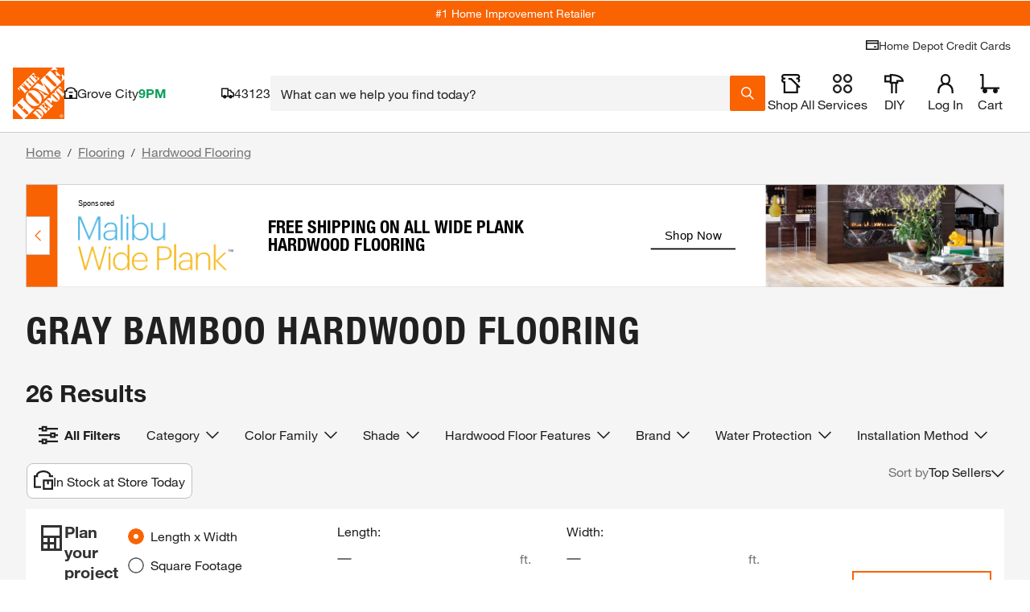

--- FILE ---
content_type: application/javascript
request_url: https://assets.thdstatic.com/experiences/general-merchandise/calculator-flooringdrawer.a9d773d627b8af350a4f.js
body_size: 16139
content:
(window["webpackJsonp"]=window["webpackJsonp"]||[]).push([[8],{"+Ggm":function(e,t,a){"use strict";var n,r;a.d(t,"a",(function(){return Ft})),function(e){function t(e){}function a(e){throw new Error}function n(e,t=" | "){return e.map(e=>"string"===typeof e?`'${e}'`:e).join(t)}e.assertEqual=e=>e,e.assertIs=t,e.assertNever=a,e.arrayToEnum=e=>{const t={};for(const a of e)t[a]=a;return t},e.getValidEnumValues=t=>{const a=e.objectKeys(t).filter(e=>"number"!==typeof t[t[e]]),n={};for(const e of a)n[e]=t[e];return e.objectValues(n)},e.objectValues=t=>e.objectKeys(t).map((function(e){return t[e]})),e.objectKeys="function"===typeof Object.keys?e=>Object.keys(e):e=>{const t=[];for(const a in e)Object.prototype.hasOwnProperty.call(e,a)&&t.push(a);return t},e.find=(e,t)=>{for(const a of e)if(t(a))return a},e.isInteger="function"===typeof Number.isInteger?e=>Number.isInteger(e):e=>"number"===typeof e&&isFinite(e)&&Math.floor(e)===e,e.joinValues=n,e.jsonStringifyReplacer=(e,t)=>"bigint"===typeof t?t.toString():t}(n||(n={})),function(e){e.mergeShapes=(e,t)=>({...e,...t})}(r||(r={}));const s=n.arrayToEnum(["string","nan","number","integer","float","boolean","date","bigint","symbol","function","undefined","null","array","object","unknown","promise","void","never","map","set"]),i=e=>{const t=typeof e;switch(t){case"undefined":return s.undefined;case"string":return s.string;case"number":return isNaN(e)?s.nan:s.number;case"boolean":return s.boolean;case"function":return s.function;case"bigint":return s.bigint;case"symbol":return s.symbol;case"object":return Array.isArray(e)?s.array:null===e?s.null:e.then&&"function"===typeof e.then&&e.catch&&"function"===typeof e.catch?s.promise:"undefined"!==typeof Map&&e instanceof Map?s.map:"undefined"!==typeof Set&&e instanceof Set?s.set:"undefined"!==typeof Date&&e instanceof Date?s.date:s.object;default:return s.unknown}},o=n.arrayToEnum(["invalid_type","invalid_literal","custom","invalid_union","invalid_union_discriminator","invalid_enum_value","unrecognized_keys","invalid_arguments","invalid_return_type","invalid_date","invalid_string","too_small","too_big","invalid_intersection_types","not_multiple_of","not_finite"]),d=e=>{const t=JSON.stringify(e,null,2);return t.replace(/"([^"]+)":/g,"$1:")};class c extends Error{get errors(){return this.issues}constructor(e){super(),this.issues=[],this.addIssue=e=>{this.issues=[...this.issues,e]},this.addIssues=(e=[])=>{this.issues=[...this.issues,...e]};const t=new.target.prototype;Object.setPrototypeOf?Object.setPrototypeOf(this,t):this.__proto__=t,this.name="ZodError",this.issues=e}format(e){const t=e||function(e){return e.message},a={_errors:[]},n=e=>{for(const r of e.issues)if("invalid_union"===r.code)r.unionErrors.map(n);else if("invalid_return_type"===r.code)n(r.returnTypeError);else if("invalid_arguments"===r.code)n(r.argumentsError);else if(0===r.path.length)a._errors.push(t(r));else{let e=a,n=0;while(n<r.path.length){const a=r.path[n],s=n===r.path.length-1;s?(e[a]=e[a]||{_errors:[]},e[a]._errors.push(t(r))):e[a]=e[a]||{_errors:[]},e=e[a],n++}}};return n(this),a}static assert(e){if(!(e instanceof c))throw new Error("Not a ZodError: "+e)}toString(){return this.message}get message(){return JSON.stringify(this.issues,n.jsonStringifyReplacer,2)}get isEmpty(){return 0===this.issues.length}flatten(e=(e=>e.message)){const t={},a=[];for(const n of this.issues)n.path.length>0?(t[n.path[0]]=t[n.path[0]]||[],t[n.path[0]].push(e(n))):a.push(e(n));return{formErrors:a,fieldErrors:t}}get formErrors(){return this.flatten()}}c.create=e=>{const t=new c(e);return t};const u=(e,t)=>{let a;switch(e.code){case o.invalid_type:a=e.received===s.undefined?"Required":`Expected ${e.expected}, received ${e.received}`;break;case o.invalid_literal:a="Invalid literal value, expected "+JSON.stringify(e.expected,n.jsonStringifyReplacer);break;case o.unrecognized_keys:a="Unrecognized key(s) in object: "+n.joinValues(e.keys,", ");break;case o.invalid_union:a="Invalid input";break;case o.invalid_union_discriminator:a="Invalid discriminator value. Expected "+n.joinValues(e.options);break;case o.invalid_enum_value:a=`Invalid enum value. Expected ${n.joinValues(e.options)}, received '${e.received}'`;break;case o.invalid_arguments:a="Invalid function arguments";break;case o.invalid_return_type:a="Invalid function return type";break;case o.invalid_date:a="Invalid date";break;case o.invalid_string:"object"===typeof e.validation?"includes"in e.validation?(a=`Invalid input: must include "${e.validation.includes}"`,"number"===typeof e.validation.position&&(a=`${a} at one or more positions greater than or equal to ${e.validation.position}`)):"startsWith"in e.validation?a=`Invalid input: must start with "${e.validation.startsWith}"`:"endsWith"in e.validation?a=`Invalid input: must end with "${e.validation.endsWith}"`:n.assertNever(e.validation):a="regex"!==e.validation?"Invalid "+e.validation:"Invalid";break;case o.too_small:a="array"===e.type?`Array must contain ${e.exact?"exactly":e.inclusive?"at least":"more than"} ${e.minimum} element(s)`:"string"===e.type?`String must contain ${e.exact?"exactly":e.inclusive?"at least":"over"} ${e.minimum} character(s)`:"number"===e.type?`Number must be ${e.exact?"exactly equal to ":e.inclusive?"greater than or equal to ":"greater than "}${e.minimum}`:"date"===e.type?`Date must be ${e.exact?"exactly equal to ":e.inclusive?"greater than or equal to ":"greater than "}${new Date(Number(e.minimum))}`:"Invalid input";break;case o.too_big:a="array"===e.type?`Array must contain ${e.exact?"exactly":e.inclusive?"at most":"less than"} ${e.maximum} element(s)`:"string"===e.type?`String must contain ${e.exact?"exactly":e.inclusive?"at most":"under"} ${e.maximum} character(s)`:"number"===e.type?`Number must be ${e.exact?"exactly":e.inclusive?"less than or equal to":"less than"} ${e.maximum}`:"bigint"===e.type?`BigInt must be ${e.exact?"exactly":e.inclusive?"less than or equal to":"less than"} ${e.maximum}`:"date"===e.type?`Date must be ${e.exact?"exactly":e.inclusive?"smaller than or equal to":"smaller than"} ${new Date(Number(e.maximum))}`:"Invalid input";break;case o.custom:a="Invalid input";break;case o.invalid_intersection_types:a="Intersection results could not be merged";break;case o.not_multiple_of:a="Number must be a multiple of "+e.multipleOf;break;case o.not_finite:a="Number must be finite";break;default:a=t.defaultError,n.assertNever(e)}return{message:a}};let l=u;function h(e){l=e}function p(){return l}const m=e=>{const{data:t,path:a,errorMaps:n,issueData:r}=e,s=[...a,...r.path||[]],i={...r,path:s};if(void 0!==r.message)return{...r,path:s,message:r.message};let o="";const d=n.filter(e=>!!e).slice().reverse();for(const c of d)o=c(i,{data:t,defaultError:o}).message;return{...r,path:s,message:o}},f=[];function v(e,t){const a=p(),n=m({issueData:t,data:e.data,path:e.path,errorMaps:[e.common.contextualErrorMap,e.schemaErrorMap,a,a===u?void 0:u].filter(e=>!!e)});e.common.issues.push(n)}class y{constructor(){this.value="valid"}dirty(){"valid"===this.value&&(this.value="dirty")}abort(){"aborted"!==this.value&&(this.value="aborted")}static mergeArray(e,t){const a=[];for(const n of t){if("aborted"===n.status)return g;"dirty"===n.status&&e.dirty(),a.push(n.value)}return{status:e.value,value:a}}static async mergeObjectAsync(e,t){const a=[];for(const n of t){const e=await n.key,t=await n.value;a.push({key:e,value:t})}return y.mergeObjectSync(e,a)}static mergeObjectSync(e,t){const a={};for(const n of t){const{key:t,value:r}=n;if("aborted"===t.status)return g;if("aborted"===r.status)return g;"dirty"===t.status&&e.dirty(),"dirty"===r.status&&e.dirty(),"__proto__"===t.value||"undefined"===typeof r.value&&!n.alwaysSet||(a[t.value]=r.value)}return{status:e.value,value:a}}}const g=Object.freeze({status:"aborted"}),_=e=>({status:"dirty",value:e}),b=e=>({status:"valid",value:e}),k=e=>"aborted"===e.status,w=e=>"dirty"===e.status,x=e=>"valid"===e.status,O=e=>"undefined"!==typeof Promise&&e instanceof Promise;function Z(e,t,a,n){if("a"===a&&!n)throw new TypeError("Private accessor was defined without a getter");if("function"===typeof t?e!==t||!n:!t.has(e))throw new TypeError("Cannot read private member from an object whose class did not declare it");return"m"===a?n:"a"===a?n.call(e):n?n.value:t.get(e)}function T(e,t,a,n,r){if("m"===n)throw new TypeError("Private method is not writable");if("a"===n&&!r)throw new TypeError("Private accessor was defined without a setter");if("function"===typeof t?e!==t||!r:!t.has(e))throw new TypeError("Cannot write private member to an object whose class did not declare it");return"a"===n?r.call(e,a):r?r.value=a:t.set(e,a),a}var C,j,A;"function"===typeof SuppressedError&&SuppressedError,function(e){e.errToObj=e=>"string"===typeof e?{message:e}:e||{},e.toString=e=>"string"===typeof e?e:null===e||void 0===e?void 0:e.message}(C||(C={}));class E{constructor(e,t,a,n){this._cachedPath=[],this.parent=e,this.data=t,this._path=a,this._key=n}get path(){return this._cachedPath.length||(this._key instanceof Array?this._cachedPath.push(...this._path,...this._key):this._cachedPath.push(...this._path,this._key)),this._cachedPath}}const N=(e,t)=>{if(x(t))return{success:!0,data:t.value};if(!e.common.issues.length)throw new Error("Validation failed but no issues detected.");return{success:!1,get error(){if(this._error)return this._error;const t=new c(e.common.issues);return this._error=t,this._error}}};function S(e){if(!e)return{};const{errorMap:t,invalid_type_error:a,required_error:n,description:r}=e;if(t&&(a||n))throw new Error('Can\'t use "invalid_type_error" or "required_error" in conjunction with custom error map.');if(t)return{errorMap:t,description:r};const s=(t,r)=>{var s,i;const{message:o}=e;return"invalid_enum_value"===t.code?{message:null!==o&&void 0!==o?o:r.defaultError}:"undefined"===typeof r.data?{message:null!==(s=null!==o&&void 0!==o?o:n)&&void 0!==s?s:r.defaultError}:"invalid_type"!==t.code?{message:r.defaultError}:{message:null!==(i=null!==o&&void 0!==o?o:a)&&void 0!==i?i:r.defaultError}};return{errorMap:s,description:r}}class P{get description(){return this._def.description}_getType(e){return i(e.data)}_getOrReturnCtx(e,t){return t||{common:e.parent.common,data:e.data,parsedType:i(e.data),schemaErrorMap:this._def.errorMap,path:e.path,parent:e.parent}}_processInputParams(e){return{status:new y,ctx:{common:e.parent.common,data:e.data,parsedType:i(e.data),schemaErrorMap:this._def.errorMap,path:e.path,parent:e.parent}}}_parseSync(e){const t=this._parse(e);if(O(t))throw new Error("Synchronous parse encountered promise.");return t}_parseAsync(e){const t=this._parse(e);return Promise.resolve(t)}parse(e,t){const a=this.safeParse(e,t);if(a.success)return a.data;throw a.error}safeParse(e,t){var a;const n={common:{issues:[],async:null!==(a=null===t||void 0===t?void 0:t.async)&&void 0!==a&&a,contextualErrorMap:null===t||void 0===t?void 0:t.errorMap},path:(null===t||void 0===t?void 0:t.path)||[],schemaErrorMap:this._def.errorMap,parent:null,data:e,parsedType:i(e)},r=this._parseSync({data:e,path:n.path,parent:n});return N(n,r)}"~validate"(e){var t,a;const n={common:{issues:[],async:!!this["~standard"].async},path:[],schemaErrorMap:this._def.errorMap,parent:null,data:e,parsedType:i(e)};if(!this["~standard"].async)try{const t=this._parseSync({data:e,path:[],parent:n});return x(t)?{value:t.value}:{issues:n.common.issues}}catch(r){(null===(a=null===(t=null===r||void 0===r?void 0:r.message)||void 0===t?void 0:t.toLowerCase())||void 0===a?void 0:a.includes("encountered"))&&(this["~standard"].async=!0),n.common={issues:[],async:!0}}return this._parseAsync({data:e,path:[],parent:n}).then(e=>x(e)?{value:e.value}:{issues:n.common.issues})}async parseAsync(e,t){const a=await this.safeParseAsync(e,t);if(a.success)return a.data;throw a.error}async safeParseAsync(e,t){const a={common:{issues:[],contextualErrorMap:null===t||void 0===t?void 0:t.errorMap,async:!0},path:(null===t||void 0===t?void 0:t.path)||[],schemaErrorMap:this._def.errorMap,parent:null,data:e,parsedType:i(e)},n=this._parse({data:e,path:a.path,parent:a}),r=await(O(n)?n:Promise.resolve(n));return N(a,r)}refine(e,t){const a=e=>"string"===typeof t||"undefined"===typeof t?{message:t}:"function"===typeof t?t(e):t;return this._refinement((t,n)=>{const r=e(t),s=()=>n.addIssue({code:o.custom,...a(t)});return"undefined"!==typeof Promise&&r instanceof Promise?r.then(e=>!!e||(s(),!1)):!!r||(s(),!1)})}refinement(e,t){return this._refinement((a,n)=>!!e(a)||(n.addIssue("function"===typeof t?t(a,n):t),!1))}_refinement(e){return new Fe({schema:this,typeName:Ye.ZodEffects,effect:{type:"refinement",refinement:e}})}superRefine(e){return this._refinement(e)}constructor(e){this.spa=this.safeParseAsync,this._def=e,this.parse=this.parse.bind(this),this.safeParse=this.safeParse.bind(this),this.parseAsync=this.parseAsync.bind(this),this.safeParseAsync=this.safeParseAsync.bind(this),this.spa=this.spa.bind(this),this.refine=this.refine.bind(this),this.refinement=this.refinement.bind(this),this.superRefine=this.superRefine.bind(this),this.optional=this.optional.bind(this),this.nullable=this.nullable.bind(this),this.nullish=this.nullish.bind(this),this.array=this.array.bind(this),this.promise=this.promise.bind(this),this.or=this.or.bind(this),this.and=this.and.bind(this),this.transform=this.transform.bind(this),this.brand=this.brand.bind(this),this.default=this.default.bind(this),this.catch=this.catch.bind(this),this.describe=this.describe.bind(this),this.pipe=this.pipe.bind(this),this.readonly=this.readonly.bind(this),this.isNullable=this.isNullable.bind(this),this.isOptional=this.isOptional.bind(this),this["~standard"]={version:1,vendor:"zod",validate:e=>this["~validate"](e)}}optional(){return $e.create(this,this._def)}nullable(){return De.create(this,this._def)}nullish(){return this.nullable().optional()}array(){return ye.create(this)}promise(){return Re.create(this,this._def)}or(e){return be.create([this,e],this._def)}and(e){return Oe.create(this,e,this._def)}transform(e){return new Fe({...S(this._def),schema:this,typeName:Ye.ZodEffects,effect:{type:"transform",transform:e}})}default(e){const t="function"===typeof e?e:()=>e;return new Me({...S(this._def),innerType:this,defaultValue:t,typeName:Ye.ZodDefault})}brand(){return new Be({typeName:Ye.ZodBranded,type:this,...S(this._def)})}catch(e){const t="function"===typeof e?e:()=>e;return new Le({...S(this._def),innerType:this,catchValue:t,typeName:Ye.ZodCatch})}describe(e){const t=this.constructor;return new t({...this._def,description:e})}pipe(e){return Ue.create(this,e)}readonly(){return Ke.create(this)}isOptional(){return this.safeParse(void 0).success}isNullable(){return this.safeParse(null).success}}const I=/^c[^\s-]{8,}$/i,R=/^[0-9a-z]+$/,F=/^[0-9A-HJKMNP-TV-Z]{26}$/i,$=/^[0-9a-fA-F]{8}\b-[0-9a-fA-F]{4}\b-[0-9a-fA-F]{4}\b-[0-9a-fA-F]{4}\b-[0-9a-fA-F]{12}$/i,D=/^[a-z0-9_-]{21}$/i,M=/^[A-Za-z0-9-_]+\.[A-Za-z0-9-_]+\.[A-Za-z0-9-_]*$/,L=/^[-+]?P(?!$)(?:(?:[-+]?\d+Y)|(?:[-+]?\d+[.,]\d+Y$))?(?:(?:[-+]?\d+M)|(?:[-+]?\d+[.,]\d+M$))?(?:(?:[-+]?\d+W)|(?:[-+]?\d+[.,]\d+W$))?(?:(?:[-+]?\d+D)|(?:[-+]?\d+[.,]\d+D$))?(?:T(?=[\d+-])(?:(?:[-+]?\d+H)|(?:[-+]?\d+[.,]\d+H$))?(?:(?:[-+]?\d+M)|(?:[-+]?\d+[.,]\d+M$))?(?:[-+]?\d+(?:[.,]\d+)?S)?)??$/,V=/^(?!\.)(?!.*\.\.)([A-Z0-9_'+\-\.]*)[A-Z0-9_+-]@([A-Z0-9][A-Z0-9\-]*\.)+[A-Z]{2,}$/i,z="^(\\p{Extended_Pictographic}|\\p{Emoji_Component})+$";let B;const U=/^(?:(?:25[0-5]|2[0-4][0-9]|1[0-9][0-9]|[1-9][0-9]|[0-9])\.){3}(?:25[0-5]|2[0-4][0-9]|1[0-9][0-9]|[1-9][0-9]|[0-9])$/,K=/^(?:(?:25[0-5]|2[0-4][0-9]|1[0-9][0-9]|[1-9][0-9]|[0-9])\.){3}(?:25[0-5]|2[0-4][0-9]|1[0-9][0-9]|[1-9][0-9]|[0-9])\/(3[0-2]|[12]?[0-9])$/,W=/^(([0-9a-fA-F]{1,4}:){7,7}[0-9a-fA-F]{1,4}|([0-9a-fA-F]{1,4}:){1,7}:|([0-9a-fA-F]{1,4}:){1,6}:[0-9a-fA-F]{1,4}|([0-9a-fA-F]{1,4}:){1,5}(:[0-9a-fA-F]{1,4}){1,2}|([0-9a-fA-F]{1,4}:){1,4}(:[0-9a-fA-F]{1,4}){1,3}|([0-9a-fA-F]{1,4}:){1,3}(:[0-9a-fA-F]{1,4}){1,4}|([0-9a-fA-F]{1,4}:){1,2}(:[0-9a-fA-F]{1,4}){1,5}|[0-9a-fA-F]{1,4}:((:[0-9a-fA-F]{1,4}){1,6})|:((:[0-9a-fA-F]{1,4}){1,7}|:)|fe80:(:[0-9a-fA-F]{0,4}){0,4}%[0-9a-zA-Z]{1,}|::(ffff(:0{1,4}){0,1}:){0,1}((25[0-5]|(2[0-4]|1{0,1}[0-9]){0,1}[0-9])\.){3,3}(25[0-5]|(2[0-4]|1{0,1}[0-9]){0,1}[0-9])|([0-9a-fA-F]{1,4}:){1,4}:((25[0-5]|(2[0-4]|1{0,1}[0-9]){0,1}[0-9])\.){3,3}(25[0-5]|(2[0-4]|1{0,1}[0-9]){0,1}[0-9]))$/,q=/^(([0-9a-fA-F]{1,4}:){7,7}[0-9a-fA-F]{1,4}|([0-9a-fA-F]{1,4}:){1,7}:|([0-9a-fA-F]{1,4}:){1,6}:[0-9a-fA-F]{1,4}|([0-9a-fA-F]{1,4}:){1,5}(:[0-9a-fA-F]{1,4}){1,2}|([0-9a-fA-F]{1,4}:){1,4}(:[0-9a-fA-F]{1,4}){1,3}|([0-9a-fA-F]{1,4}:){1,3}(:[0-9a-fA-F]{1,4}){1,4}|([0-9a-fA-F]{1,4}:){1,2}(:[0-9a-fA-F]{1,4}){1,5}|[0-9a-fA-F]{1,4}:((:[0-9a-fA-F]{1,4}){1,6})|:((:[0-9a-fA-F]{1,4}){1,7}|:)|fe80:(:[0-9a-fA-F]{0,4}){0,4}%[0-9a-zA-Z]{1,}|::(ffff(:0{1,4}){0,1}:){0,1}((25[0-5]|(2[0-4]|1{0,1}[0-9]){0,1}[0-9])\.){3,3}(25[0-5]|(2[0-4]|1{0,1}[0-9]){0,1}[0-9])|([0-9a-fA-F]{1,4}:){1,4}:((25[0-5]|(2[0-4]|1{0,1}[0-9]){0,1}[0-9])\.){3,3}(25[0-5]|(2[0-4]|1{0,1}[0-9]){0,1}[0-9]))\/(12[0-8]|1[01][0-9]|[1-9]?[0-9])$/,J=/^([0-9a-zA-Z+/]{4})*(([0-9a-zA-Z+/]{2}==)|([0-9a-zA-Z+/]{3}=))?$/,Y=/^([0-9a-zA-Z-_]{4})*(([0-9a-zA-Z-_]{2}(==)?)|([0-9a-zA-Z-_]{3}(=)?))?$/,G="((\\d\\d[2468][048]|\\d\\d[13579][26]|\\d\\d0[48]|[02468][048]00|[13579][26]00)-02-29|\\d{4}-((0[13578]|1[02])-(0[1-9]|[12]\\d|3[01])|(0[469]|11)-(0[1-9]|[12]\\d|30)|(02)-(0[1-9]|1\\d|2[0-8])))",H=new RegExp(`^${G}$`);function X(e){let t="[0-5]\\d";e.precision?t=`${t}\\.\\d{${e.precision}}`:null==e.precision&&(t+="(\\.\\d+)?");const a=e.precision?"+":"?";return`([01]\\d|2[0-3]):[0-5]\\d(:${t})${a}`}function Q(e){return new RegExp(`^${X(e)}$`)}function ee(e){let t=`${G}T${X(e)}`;const a=[];return a.push(e.local?"Z?":"Z"),e.offset&&a.push("([+-]\\d{2}:?\\d{2})"),t=`${t}(${a.join("|")})`,new RegExp(`^${t}$`)}function te(e,t){return!("v4"!==t&&t||!U.test(e))||!("v6"!==t&&t||!W.test(e))}function ae(e,t){if(!M.test(e))return!1;try{const[a]=e.split("."),n=a.replace(/-/g,"+").replace(/_/g,"/").padEnd(a.length+(4-a.length%4)%4,"="),r=JSON.parse(atob(n));return"object"===typeof r&&null!==r&&(!(!r.typ||!r.alg)&&(!t||r.alg===t))}catch(a){return!1}}function ne(e,t){return!("v4"!==t&&t||!K.test(e))||!("v6"!==t&&t||!q.test(e))}class re extends P{_parse(e){this._def.coerce&&(e.data=String(e.data));const t=this._getType(e);if(t!==s.string){const t=this._getOrReturnCtx(e);return v(t,{code:o.invalid_type,expected:s.string,received:t.parsedType}),g}const a=new y;let r=void 0;for(const s of this._def.checks)if("min"===s.kind)e.data.length<s.value&&(r=this._getOrReturnCtx(e,r),v(r,{code:o.too_small,minimum:s.value,type:"string",inclusive:!0,exact:!1,message:s.message}),a.dirty());else if("max"===s.kind)e.data.length>s.value&&(r=this._getOrReturnCtx(e,r),v(r,{code:o.too_big,maximum:s.value,type:"string",inclusive:!0,exact:!1,message:s.message}),a.dirty());else if("length"===s.kind){const t=e.data.length>s.value,n=e.data.length<s.value;(t||n)&&(r=this._getOrReturnCtx(e,r),t?v(r,{code:o.too_big,maximum:s.value,type:"string",inclusive:!0,exact:!0,message:s.message}):n&&v(r,{code:o.too_small,minimum:s.value,type:"string",inclusive:!0,exact:!0,message:s.message}),a.dirty())}else if("email"===s.kind)V.test(e.data)||(r=this._getOrReturnCtx(e,r),v(r,{validation:"email",code:o.invalid_string,message:s.message}),a.dirty());else if("emoji"===s.kind)B||(B=new RegExp(z,"u")),B.test(e.data)||(r=this._getOrReturnCtx(e,r),v(r,{validation:"emoji",code:o.invalid_string,message:s.message}),a.dirty());else if("uuid"===s.kind)$.test(e.data)||(r=this._getOrReturnCtx(e,r),v(r,{validation:"uuid",code:o.invalid_string,message:s.message}),a.dirty());else if("nanoid"===s.kind)D.test(e.data)||(r=this._getOrReturnCtx(e,r),v(r,{validation:"nanoid",code:o.invalid_string,message:s.message}),a.dirty());else if("cuid"===s.kind)I.test(e.data)||(r=this._getOrReturnCtx(e,r),v(r,{validation:"cuid",code:o.invalid_string,message:s.message}),a.dirty());else if("cuid2"===s.kind)R.test(e.data)||(r=this._getOrReturnCtx(e,r),v(r,{validation:"cuid2",code:o.invalid_string,message:s.message}),a.dirty());else if("ulid"===s.kind)F.test(e.data)||(r=this._getOrReturnCtx(e,r),v(r,{validation:"ulid",code:o.invalid_string,message:s.message}),a.dirty());else if("url"===s.kind)try{new URL(e.data)}catch(i){r=this._getOrReturnCtx(e,r),v(r,{validation:"url",code:o.invalid_string,message:s.message}),a.dirty()}else if("regex"===s.kind){s.regex.lastIndex=0;const t=s.regex.test(e.data);t||(r=this._getOrReturnCtx(e,r),v(r,{validation:"regex",code:o.invalid_string,message:s.message}),a.dirty())}else if("trim"===s.kind)e.data=e.data.trim();else if("includes"===s.kind)e.data.includes(s.value,s.position)||(r=this._getOrReturnCtx(e,r),v(r,{code:o.invalid_string,validation:{includes:s.value,position:s.position},message:s.message}),a.dirty());else if("toLowerCase"===s.kind)e.data=e.data.toLowerCase();else if("toUpperCase"===s.kind)e.data=e.data.toUpperCase();else if("startsWith"===s.kind)e.data.startsWith(s.value)||(r=this._getOrReturnCtx(e,r),v(r,{code:o.invalid_string,validation:{startsWith:s.value},message:s.message}),a.dirty());else if("endsWith"===s.kind)e.data.endsWith(s.value)||(r=this._getOrReturnCtx(e,r),v(r,{code:o.invalid_string,validation:{endsWith:s.value},message:s.message}),a.dirty());else if("datetime"===s.kind){const t=ee(s);t.test(e.data)||(r=this._getOrReturnCtx(e,r),v(r,{code:o.invalid_string,validation:"datetime",message:s.message}),a.dirty())}else if("date"===s.kind){const t=H;t.test(e.data)||(r=this._getOrReturnCtx(e,r),v(r,{code:o.invalid_string,validation:"date",message:s.message}),a.dirty())}else if("time"===s.kind){const t=Q(s);t.test(e.data)||(r=this._getOrReturnCtx(e,r),v(r,{code:o.invalid_string,validation:"time",message:s.message}),a.dirty())}else"duration"===s.kind?L.test(e.data)||(r=this._getOrReturnCtx(e,r),v(r,{validation:"duration",code:o.invalid_string,message:s.message}),a.dirty()):"ip"===s.kind?te(e.data,s.version)||(r=this._getOrReturnCtx(e,r),v(r,{validation:"ip",code:o.invalid_string,message:s.message}),a.dirty()):"jwt"===s.kind?ae(e.data,s.alg)||(r=this._getOrReturnCtx(e,r),v(r,{validation:"jwt",code:o.invalid_string,message:s.message}),a.dirty()):"cidr"===s.kind?ne(e.data,s.version)||(r=this._getOrReturnCtx(e,r),v(r,{validation:"cidr",code:o.invalid_string,message:s.message}),a.dirty()):"base64"===s.kind?J.test(e.data)||(r=this._getOrReturnCtx(e,r),v(r,{validation:"base64",code:o.invalid_string,message:s.message}),a.dirty()):"base64url"===s.kind?Y.test(e.data)||(r=this._getOrReturnCtx(e,r),v(r,{validation:"base64url",code:o.invalid_string,message:s.message}),a.dirty()):n.assertNever(s);return{status:a.value,value:e.data}}_regex(e,t,a){return this.refinement(t=>e.test(t),{validation:t,code:o.invalid_string,...C.errToObj(a)})}_addCheck(e){return new re({...this._def,checks:[...this._def.checks,e]})}email(e){return this._addCheck({kind:"email",...C.errToObj(e)})}url(e){return this._addCheck({kind:"url",...C.errToObj(e)})}emoji(e){return this._addCheck({kind:"emoji",...C.errToObj(e)})}uuid(e){return this._addCheck({kind:"uuid",...C.errToObj(e)})}nanoid(e){return this._addCheck({kind:"nanoid",...C.errToObj(e)})}cuid(e){return this._addCheck({kind:"cuid",...C.errToObj(e)})}cuid2(e){return this._addCheck({kind:"cuid2",...C.errToObj(e)})}ulid(e){return this._addCheck({kind:"ulid",...C.errToObj(e)})}base64(e){return this._addCheck({kind:"base64",...C.errToObj(e)})}base64url(e){return this._addCheck({kind:"base64url",...C.errToObj(e)})}jwt(e){return this._addCheck({kind:"jwt",...C.errToObj(e)})}ip(e){return this._addCheck({kind:"ip",...C.errToObj(e)})}cidr(e){return this._addCheck({kind:"cidr",...C.errToObj(e)})}datetime(e){var t,a;return"string"===typeof e?this._addCheck({kind:"datetime",precision:null,offset:!1,local:!1,message:e}):this._addCheck({kind:"datetime",precision:"undefined"===typeof(null===e||void 0===e?void 0:e.precision)?null:null===e||void 0===e?void 0:e.precision,offset:null!==(t=null===e||void 0===e?void 0:e.offset)&&void 0!==t&&t,local:null!==(a=null===e||void 0===e?void 0:e.local)&&void 0!==a&&a,...C.errToObj(null===e||void 0===e?void 0:e.message)})}date(e){return this._addCheck({kind:"date",message:e})}time(e){return"string"===typeof e?this._addCheck({kind:"time",precision:null,message:e}):this._addCheck({kind:"time",precision:"undefined"===typeof(null===e||void 0===e?void 0:e.precision)?null:null===e||void 0===e?void 0:e.precision,...C.errToObj(null===e||void 0===e?void 0:e.message)})}duration(e){return this._addCheck({kind:"duration",...C.errToObj(e)})}regex(e,t){return this._addCheck({kind:"regex",regex:e,...C.errToObj(t)})}includes(e,t){return this._addCheck({kind:"includes",value:e,position:null===t||void 0===t?void 0:t.position,...C.errToObj(null===t||void 0===t?void 0:t.message)})}startsWith(e,t){return this._addCheck({kind:"startsWith",value:e,...C.errToObj(t)})}endsWith(e,t){return this._addCheck({kind:"endsWith",value:e,...C.errToObj(t)})}min(e,t){return this._addCheck({kind:"min",value:e,...C.errToObj(t)})}max(e,t){return this._addCheck({kind:"max",value:e,...C.errToObj(t)})}length(e,t){return this._addCheck({kind:"length",value:e,...C.errToObj(t)})}nonempty(e){return this.min(1,C.errToObj(e))}trim(){return new re({...this._def,checks:[...this._def.checks,{kind:"trim"}]})}toLowerCase(){return new re({...this._def,checks:[...this._def.checks,{kind:"toLowerCase"}]})}toUpperCase(){return new re({...this._def,checks:[...this._def.checks,{kind:"toUpperCase"}]})}get isDatetime(){return!!this._def.checks.find(e=>"datetime"===e.kind)}get isDate(){return!!this._def.checks.find(e=>"date"===e.kind)}get isTime(){return!!this._def.checks.find(e=>"time"===e.kind)}get isDuration(){return!!this._def.checks.find(e=>"duration"===e.kind)}get isEmail(){return!!this._def.checks.find(e=>"email"===e.kind)}get isURL(){return!!this._def.checks.find(e=>"url"===e.kind)}get isEmoji(){return!!this._def.checks.find(e=>"emoji"===e.kind)}get isUUID(){return!!this._def.checks.find(e=>"uuid"===e.kind)}get isNANOID(){return!!this._def.checks.find(e=>"nanoid"===e.kind)}get isCUID(){return!!this._def.checks.find(e=>"cuid"===e.kind)}get isCUID2(){return!!this._def.checks.find(e=>"cuid2"===e.kind)}get isULID(){return!!this._def.checks.find(e=>"ulid"===e.kind)}get isIP(){return!!this._def.checks.find(e=>"ip"===e.kind)}get isCIDR(){return!!this._def.checks.find(e=>"cidr"===e.kind)}get isBase64(){return!!this._def.checks.find(e=>"base64"===e.kind)}get isBase64url(){return!!this._def.checks.find(e=>"base64url"===e.kind)}get minLength(){let e=null;for(const t of this._def.checks)"min"===t.kind&&(null===e||t.value>e)&&(e=t.value);return e}get maxLength(){let e=null;for(const t of this._def.checks)"max"===t.kind&&(null===e||t.value<e)&&(e=t.value);return e}}function se(e,t){const a=(e.toString().split(".")[1]||"").length,n=(t.toString().split(".")[1]||"").length,r=a>n?a:n,s=parseInt(e.toFixed(r).replace(".","")),i=parseInt(t.toFixed(r).replace(".",""));return s%i/Math.pow(10,r)}re.create=e=>{var t;return new re({checks:[],typeName:Ye.ZodString,coerce:null!==(t=null===e||void 0===e?void 0:e.coerce)&&void 0!==t&&t,...S(e)})};class ie extends P{constructor(){super(...arguments),this.min=this.gte,this.max=this.lte,this.step=this.multipleOf}_parse(e){this._def.coerce&&(e.data=Number(e.data));const t=this._getType(e);if(t!==s.number){const t=this._getOrReturnCtx(e);return v(t,{code:o.invalid_type,expected:s.number,received:t.parsedType}),g}let a=void 0;const r=new y;for(const s of this._def.checks)if("int"===s.kind)n.isInteger(e.data)||(a=this._getOrReturnCtx(e,a),v(a,{code:o.invalid_type,expected:"integer",received:"float",message:s.message}),r.dirty());else if("min"===s.kind){const t=s.inclusive?e.data<s.value:e.data<=s.value;t&&(a=this._getOrReturnCtx(e,a),v(a,{code:o.too_small,minimum:s.value,type:"number",inclusive:s.inclusive,exact:!1,message:s.message}),r.dirty())}else if("max"===s.kind){const t=s.inclusive?e.data>s.value:e.data>=s.value;t&&(a=this._getOrReturnCtx(e,a),v(a,{code:o.too_big,maximum:s.value,type:"number",inclusive:s.inclusive,exact:!1,message:s.message}),r.dirty())}else"multipleOf"===s.kind?0!==se(e.data,s.value)&&(a=this._getOrReturnCtx(e,a),v(a,{code:o.not_multiple_of,multipleOf:s.value,message:s.message}),r.dirty()):"finite"===s.kind?Number.isFinite(e.data)||(a=this._getOrReturnCtx(e,a),v(a,{code:o.not_finite,message:s.message}),r.dirty()):n.assertNever(s);return{status:r.value,value:e.data}}gte(e,t){return this.setLimit("min",e,!0,C.toString(t))}gt(e,t){return this.setLimit("min",e,!1,C.toString(t))}lte(e,t){return this.setLimit("max",e,!0,C.toString(t))}lt(e,t){return this.setLimit("max",e,!1,C.toString(t))}setLimit(e,t,a,n){return new ie({...this._def,checks:[...this._def.checks,{kind:e,value:t,inclusive:a,message:C.toString(n)}]})}_addCheck(e){return new ie({...this._def,checks:[...this._def.checks,e]})}int(e){return this._addCheck({kind:"int",message:C.toString(e)})}positive(e){return this._addCheck({kind:"min",value:0,inclusive:!1,message:C.toString(e)})}negative(e){return this._addCheck({kind:"max",value:0,inclusive:!1,message:C.toString(e)})}nonpositive(e){return this._addCheck({kind:"max",value:0,inclusive:!0,message:C.toString(e)})}nonnegative(e){return this._addCheck({kind:"min",value:0,inclusive:!0,message:C.toString(e)})}multipleOf(e,t){return this._addCheck({kind:"multipleOf",value:e,message:C.toString(t)})}finite(e){return this._addCheck({kind:"finite",message:C.toString(e)})}safe(e){return this._addCheck({kind:"min",inclusive:!0,value:Number.MIN_SAFE_INTEGER,message:C.toString(e)})._addCheck({kind:"max",inclusive:!0,value:Number.MAX_SAFE_INTEGER,message:C.toString(e)})}get minValue(){let e=null;for(const t of this._def.checks)"min"===t.kind&&(null===e||t.value>e)&&(e=t.value);return e}get maxValue(){let e=null;for(const t of this._def.checks)"max"===t.kind&&(null===e||t.value<e)&&(e=t.value);return e}get isInt(){return!!this._def.checks.find(e=>"int"===e.kind||"multipleOf"===e.kind&&n.isInteger(e.value))}get isFinite(){let e=null,t=null;for(const a of this._def.checks){if("finite"===a.kind||"int"===a.kind||"multipleOf"===a.kind)return!0;"min"===a.kind?(null===t||a.value>t)&&(t=a.value):"max"===a.kind&&(null===e||a.value<e)&&(e=a.value)}return Number.isFinite(t)&&Number.isFinite(e)}}ie.create=e=>new ie({checks:[],typeName:Ye.ZodNumber,coerce:(null===e||void 0===e?void 0:e.coerce)||!1,...S(e)});class oe extends P{constructor(){super(...arguments),this.min=this.gte,this.max=this.lte}_parse(e){if(this._def.coerce)try{e.data=BigInt(e.data)}catch(i){return this._getInvalidInput(e)}const t=this._getType(e);if(t!==s.bigint)return this._getInvalidInput(e);let a=void 0;const r=new y;for(const s of this._def.checks)if("min"===s.kind){const t=s.inclusive?e.data<s.value:e.data<=s.value;t&&(a=this._getOrReturnCtx(e,a),v(a,{code:o.too_small,type:"bigint",minimum:s.value,inclusive:s.inclusive,message:s.message}),r.dirty())}else if("max"===s.kind){const t=s.inclusive?e.data>s.value:e.data>=s.value;t&&(a=this._getOrReturnCtx(e,a),v(a,{code:o.too_big,type:"bigint",maximum:s.value,inclusive:s.inclusive,message:s.message}),r.dirty())}else"multipleOf"===s.kind?e.data%s.value!==BigInt(0)&&(a=this._getOrReturnCtx(e,a),v(a,{code:o.not_multiple_of,multipleOf:s.value,message:s.message}),r.dirty()):n.assertNever(s);return{status:r.value,value:e.data}}_getInvalidInput(e){const t=this._getOrReturnCtx(e);return v(t,{code:o.invalid_type,expected:s.bigint,received:t.parsedType}),g}gte(e,t){return this.setLimit("min",e,!0,C.toString(t))}gt(e,t){return this.setLimit("min",e,!1,C.toString(t))}lte(e,t){return this.setLimit("max",e,!0,C.toString(t))}lt(e,t){return this.setLimit("max",e,!1,C.toString(t))}setLimit(e,t,a,n){return new oe({...this._def,checks:[...this._def.checks,{kind:e,value:t,inclusive:a,message:C.toString(n)}]})}_addCheck(e){return new oe({...this._def,checks:[...this._def.checks,e]})}positive(e){return this._addCheck({kind:"min",value:BigInt(0),inclusive:!1,message:C.toString(e)})}negative(e){return this._addCheck({kind:"max",value:BigInt(0),inclusive:!1,message:C.toString(e)})}nonpositive(e){return this._addCheck({kind:"max",value:BigInt(0),inclusive:!0,message:C.toString(e)})}nonnegative(e){return this._addCheck({kind:"min",value:BigInt(0),inclusive:!0,message:C.toString(e)})}multipleOf(e,t){return this._addCheck({kind:"multipleOf",value:e,message:C.toString(t)})}get minValue(){let e=null;for(const t of this._def.checks)"min"===t.kind&&(null===e||t.value>e)&&(e=t.value);return e}get maxValue(){let e=null;for(const t of this._def.checks)"max"===t.kind&&(null===e||t.value<e)&&(e=t.value);return e}}oe.create=e=>{var t;return new oe({checks:[],typeName:Ye.ZodBigInt,coerce:null!==(t=null===e||void 0===e?void 0:e.coerce)&&void 0!==t&&t,...S(e)})};class de extends P{_parse(e){this._def.coerce&&(e.data=Boolean(e.data));const t=this._getType(e);if(t!==s.boolean){const t=this._getOrReturnCtx(e);return v(t,{code:o.invalid_type,expected:s.boolean,received:t.parsedType}),g}return b(e.data)}}de.create=e=>new de({typeName:Ye.ZodBoolean,coerce:(null===e||void 0===e?void 0:e.coerce)||!1,...S(e)});class ce extends P{_parse(e){this._def.coerce&&(e.data=new Date(e.data));const t=this._getType(e);if(t!==s.date){const t=this._getOrReturnCtx(e);return v(t,{code:o.invalid_type,expected:s.date,received:t.parsedType}),g}if(isNaN(e.data.getTime())){const t=this._getOrReturnCtx(e);return v(t,{code:o.invalid_date}),g}const a=new y;let r=void 0;for(const s of this._def.checks)"min"===s.kind?e.data.getTime()<s.value&&(r=this._getOrReturnCtx(e,r),v(r,{code:o.too_small,message:s.message,inclusive:!0,exact:!1,minimum:s.value,type:"date"}),a.dirty()):"max"===s.kind?e.data.getTime()>s.value&&(r=this._getOrReturnCtx(e,r),v(r,{code:o.too_big,message:s.message,inclusive:!0,exact:!1,maximum:s.value,type:"date"}),a.dirty()):n.assertNever(s);return{status:a.value,value:new Date(e.data.getTime())}}_addCheck(e){return new ce({...this._def,checks:[...this._def.checks,e]})}min(e,t){return this._addCheck({kind:"min",value:e.getTime(),message:C.toString(t)})}max(e,t){return this._addCheck({kind:"max",value:e.getTime(),message:C.toString(t)})}get minDate(){let e=null;for(const t of this._def.checks)"min"===t.kind&&(null===e||t.value>e)&&(e=t.value);return null!=e?new Date(e):null}get maxDate(){let e=null;for(const t of this._def.checks)"max"===t.kind&&(null===e||t.value<e)&&(e=t.value);return null!=e?new Date(e):null}}ce.create=e=>new ce({checks:[],coerce:(null===e||void 0===e?void 0:e.coerce)||!1,typeName:Ye.ZodDate,...S(e)});class ue extends P{_parse(e){const t=this._getType(e);if(t!==s.symbol){const t=this._getOrReturnCtx(e);return v(t,{code:o.invalid_type,expected:s.symbol,received:t.parsedType}),g}return b(e.data)}}ue.create=e=>new ue({typeName:Ye.ZodSymbol,...S(e)});class le extends P{_parse(e){const t=this._getType(e);if(t!==s.undefined){const t=this._getOrReturnCtx(e);return v(t,{code:o.invalid_type,expected:s.undefined,received:t.parsedType}),g}return b(e.data)}}le.create=e=>new le({typeName:Ye.ZodUndefined,...S(e)});class he extends P{_parse(e){const t=this._getType(e);if(t!==s.null){const t=this._getOrReturnCtx(e);return v(t,{code:o.invalid_type,expected:s.null,received:t.parsedType}),g}return b(e.data)}}he.create=e=>new he({typeName:Ye.ZodNull,...S(e)});class pe extends P{constructor(){super(...arguments),this._any=!0}_parse(e){return b(e.data)}}pe.create=e=>new pe({typeName:Ye.ZodAny,...S(e)});class me extends P{constructor(){super(...arguments),this._unknown=!0}_parse(e){return b(e.data)}}me.create=e=>new me({typeName:Ye.ZodUnknown,...S(e)});class fe extends P{_parse(e){const t=this._getOrReturnCtx(e);return v(t,{code:o.invalid_type,expected:s.never,received:t.parsedType}),g}}fe.create=e=>new fe({typeName:Ye.ZodNever,...S(e)});class ve extends P{_parse(e){const t=this._getType(e);if(t!==s.undefined){const t=this._getOrReturnCtx(e);return v(t,{code:o.invalid_type,expected:s.void,received:t.parsedType}),g}return b(e.data)}}ve.create=e=>new ve({typeName:Ye.ZodVoid,...S(e)});class ye extends P{_parse(e){const{ctx:t,status:a}=this._processInputParams(e),n=this._def;if(t.parsedType!==s.array)return v(t,{code:o.invalid_type,expected:s.array,received:t.parsedType}),g;if(null!==n.exactLength){const e=t.data.length>n.exactLength.value,r=t.data.length<n.exactLength.value;(e||r)&&(v(t,{code:e?o.too_big:o.too_small,minimum:r?n.exactLength.value:void 0,maximum:e?n.exactLength.value:void 0,type:"array",inclusive:!0,exact:!0,message:n.exactLength.message}),a.dirty())}if(null!==n.minLength&&t.data.length<n.minLength.value&&(v(t,{code:o.too_small,minimum:n.minLength.value,type:"array",inclusive:!0,exact:!1,message:n.minLength.message}),a.dirty()),null!==n.maxLength&&t.data.length>n.maxLength.value&&(v(t,{code:o.too_big,maximum:n.maxLength.value,type:"array",inclusive:!0,exact:!1,message:n.maxLength.message}),a.dirty()),t.common.async)return Promise.all([...t.data].map((e,a)=>n.type._parseAsync(new E(t,e,t.path,a)))).then(e=>y.mergeArray(a,e));const r=[...t.data].map((e,a)=>n.type._parseSync(new E(t,e,t.path,a)));return y.mergeArray(a,r)}get element(){return this._def.type}min(e,t){return new ye({...this._def,minLength:{value:e,message:C.toString(t)}})}max(e,t){return new ye({...this._def,maxLength:{value:e,message:C.toString(t)}})}length(e,t){return new ye({...this._def,exactLength:{value:e,message:C.toString(t)}})}nonempty(e){return this.min(1,e)}}function ge(e){if(e instanceof _e){const t={};for(const a in e.shape){const n=e.shape[a];t[a]=$e.create(ge(n))}return new _e({...e._def,shape:()=>t})}return e instanceof ye?new ye({...e._def,type:ge(e.element)}):e instanceof $e?$e.create(ge(e.unwrap())):e instanceof De?De.create(ge(e.unwrap())):e instanceof Ze?Ze.create(e.items.map(e=>ge(e))):e}ye.create=(e,t)=>new ye({type:e,minLength:null,maxLength:null,exactLength:null,typeName:Ye.ZodArray,...S(t)});class _e extends P{constructor(){super(...arguments),this._cached=null,this.nonstrict=this.passthrough,this.augment=this.extend}_getCached(){if(null!==this._cached)return this._cached;const e=this._def.shape(),t=n.objectKeys(e);return this._cached={shape:e,keys:t}}_parse(e){const t=this._getType(e);if(t!==s.object){const t=this._getOrReturnCtx(e);return v(t,{code:o.invalid_type,expected:s.object,received:t.parsedType}),g}const{status:a,ctx:n}=this._processInputParams(e),{shape:r,keys:i}=this._getCached(),d=[];if(!(this._def.catchall instanceof fe&&"strip"===this._def.unknownKeys))for(const s in n.data)i.includes(s)||d.push(s);const c=[];for(const s of i){const e=r[s],t=n.data[s];c.push({key:{status:"valid",value:s},value:e._parse(new E(n,t,n.path,s)),alwaysSet:s in n.data})}if(this._def.catchall instanceof fe){const e=this._def.unknownKeys;if("passthrough"===e)for(const t of d)c.push({key:{status:"valid",value:t},value:{status:"valid",value:n.data[t]}});else if("strict"===e)d.length>0&&(v(n,{code:o.unrecognized_keys,keys:d}),a.dirty());else if("strip"!==e)throw new Error("Internal ZodObject error: invalid unknownKeys value.")}else{const e=this._def.catchall;for(const t of d){const a=n.data[t];c.push({key:{status:"valid",value:t},value:e._parse(new E(n,a,n.path,t)),alwaysSet:t in n.data})}}return n.common.async?Promise.resolve().then(async()=>{const e=[];for(const t of c){const a=await t.key,n=await t.value;e.push({key:a,value:n,alwaysSet:t.alwaysSet})}return e}).then(e=>y.mergeObjectSync(a,e)):y.mergeObjectSync(a,c)}get shape(){return this._def.shape()}strict(e){return C.errToObj,new _e({...this._def,unknownKeys:"strict",...void 0!==e?{errorMap:(t,a)=>{var n,r,s,i;const o=null!==(s=null===(r=(n=this._def).errorMap)||void 0===r?void 0:r.call(n,t,a).message)&&void 0!==s?s:a.defaultError;return"unrecognized_keys"===t.code?{message:null!==(i=C.errToObj(e).message)&&void 0!==i?i:o}:{message:o}}}:{}})}strip(){return new _e({...this._def,unknownKeys:"strip"})}passthrough(){return new _e({...this._def,unknownKeys:"passthrough"})}extend(e){return new _e({...this._def,shape:()=>({...this._def.shape(),...e})})}merge(e){const t=new _e({unknownKeys:e._def.unknownKeys,catchall:e._def.catchall,shape:()=>({...this._def.shape(),...e._def.shape()}),typeName:Ye.ZodObject});return t}setKey(e,t){return this.augment({[e]:t})}catchall(e){return new _e({...this._def,catchall:e})}pick(e){const t={};return n.objectKeys(e).forEach(a=>{e[a]&&this.shape[a]&&(t[a]=this.shape[a])}),new _e({...this._def,shape:()=>t})}omit(e){const t={};return n.objectKeys(this.shape).forEach(a=>{e[a]||(t[a]=this.shape[a])}),new _e({...this._def,shape:()=>t})}deepPartial(){return ge(this)}partial(e){const t={};return n.objectKeys(this.shape).forEach(a=>{const n=this.shape[a];e&&!e[a]?t[a]=n:t[a]=n.optional()}),new _e({...this._def,shape:()=>t})}required(e){const t={};return n.objectKeys(this.shape).forEach(a=>{if(e&&!e[a])t[a]=this.shape[a];else{const e=this.shape[a];let n=e;while(n instanceof $e)n=n._def.innerType;t[a]=n}}),new _e({...this._def,shape:()=>t})}keyof(){return Se(n.objectKeys(this.shape))}}_e.create=(e,t)=>new _e({shape:()=>e,unknownKeys:"strip",catchall:fe.create(),typeName:Ye.ZodObject,...S(t)}),_e.strictCreate=(e,t)=>new _e({shape:()=>e,unknownKeys:"strict",catchall:fe.create(),typeName:Ye.ZodObject,...S(t)}),_e.lazycreate=(e,t)=>new _e({shape:e,unknownKeys:"strip",catchall:fe.create(),typeName:Ye.ZodObject,...S(t)});class be extends P{_parse(e){const{ctx:t}=this._processInputParams(e),a=this._def.options;function n(e){for(const t of e)if("valid"===t.result.status)return t.result;for(const n of e)if("dirty"===n.result.status)return t.common.issues.push(...n.ctx.common.issues),n.result;const a=e.map(e=>new c(e.ctx.common.issues));return v(t,{code:o.invalid_union,unionErrors:a}),g}if(t.common.async)return Promise.all(a.map(async e=>{const a={...t,common:{...t.common,issues:[]},parent:null};return{result:await e._parseAsync({data:t.data,path:t.path,parent:a}),ctx:a}})).then(n);{let e=void 0;const n=[];for(const s of a){const a={...t,common:{...t.common,issues:[]},parent:null},r=s._parseSync({data:t.data,path:t.path,parent:a});if("valid"===r.status)return r;"dirty"!==r.status||e||(e={result:r,ctx:a}),a.common.issues.length&&n.push(a.common.issues)}if(e)return t.common.issues.push(...e.ctx.common.issues),e.result;const r=n.map(e=>new c(e));return v(t,{code:o.invalid_union,unionErrors:r}),g}}get options(){return this._def.options}}be.create=(e,t)=>new be({options:e,typeName:Ye.ZodUnion,...S(t)});const ke=e=>e instanceof Ee?ke(e.schema):e instanceof Fe?ke(e.innerType()):e instanceof Ne?[e.value]:e instanceof Pe?e.options:e instanceof Ie?n.objectValues(e.enum):e instanceof Me?ke(e._def.innerType):e instanceof le?[void 0]:e instanceof he?[null]:e instanceof $e?[void 0,...ke(e.unwrap())]:e instanceof De?[null,...ke(e.unwrap())]:e instanceof Be||e instanceof Ke?ke(e.unwrap()):e instanceof Le?ke(e._def.innerType):[];class we extends P{_parse(e){const{ctx:t}=this._processInputParams(e);if(t.parsedType!==s.object)return v(t,{code:o.invalid_type,expected:s.object,received:t.parsedType}),g;const a=this.discriminator,n=t.data[a],r=this.optionsMap.get(n);return r?t.common.async?r._parseAsync({data:t.data,path:t.path,parent:t}):r._parseSync({data:t.data,path:t.path,parent:t}):(v(t,{code:o.invalid_union_discriminator,options:Array.from(this.optionsMap.keys()),path:[a]}),g)}get discriminator(){return this._def.discriminator}get options(){return this._def.options}get optionsMap(){return this._def.optionsMap}static create(e,t,a){const n=new Map;for(const r of t){const t=ke(r.shape[e]);if(!t.length)throw new Error(`A discriminator value for key \`${e}\` could not be extracted from all schema options`);for(const a of t){if(n.has(a))throw new Error(`Discriminator property ${String(e)} has duplicate value ${String(a)}`);n.set(a,r)}}return new we({typeName:Ye.ZodDiscriminatedUnion,discriminator:e,options:t,optionsMap:n,...S(a)})}}function xe(e,t){const a=i(e),r=i(t);if(e===t)return{valid:!0,data:e};if(a===s.object&&r===s.object){const a=n.objectKeys(t),r=n.objectKeys(e).filter(e=>-1!==a.indexOf(e)),s={...e,...t};for(const n of r){const a=xe(e[n],t[n]);if(!a.valid)return{valid:!1};s[n]=a.data}return{valid:!0,data:s}}if(a===s.array&&r===s.array){if(e.length!==t.length)return{valid:!1};const a=[];for(let n=0;n<e.length;n++){const r=e[n],s=t[n],i=xe(r,s);if(!i.valid)return{valid:!1};a.push(i.data)}return{valid:!0,data:a}}return a===s.date&&r===s.date&&+e===+t?{valid:!0,data:e}:{valid:!1}}class Oe extends P{_parse(e){const{status:t,ctx:a}=this._processInputParams(e),n=(e,n)=>{if(k(e)||k(n))return g;const r=xe(e.value,n.value);return r.valid?((w(e)||w(n))&&t.dirty(),{status:t.value,value:r.data}):(v(a,{code:o.invalid_intersection_types}),g)};return a.common.async?Promise.all([this._def.left._parseAsync({data:a.data,path:a.path,parent:a}),this._def.right._parseAsync({data:a.data,path:a.path,parent:a})]).then(([e,t])=>n(e,t)):n(this._def.left._parseSync({data:a.data,path:a.path,parent:a}),this._def.right._parseSync({data:a.data,path:a.path,parent:a}))}}Oe.create=(e,t,a)=>new Oe({left:e,right:t,typeName:Ye.ZodIntersection,...S(a)});class Ze extends P{_parse(e){const{status:t,ctx:a}=this._processInputParams(e);if(a.parsedType!==s.array)return v(a,{code:o.invalid_type,expected:s.array,received:a.parsedType}),g;if(a.data.length<this._def.items.length)return v(a,{code:o.too_small,minimum:this._def.items.length,inclusive:!0,exact:!1,type:"array"}),g;const n=this._def.rest;!n&&a.data.length>this._def.items.length&&(v(a,{code:o.too_big,maximum:this._def.items.length,inclusive:!0,exact:!1,type:"array"}),t.dirty());const r=[...a.data].map((e,t)=>{const n=this._def.items[t]||this._def.rest;return n?n._parse(new E(a,e,a.path,t)):null}).filter(e=>!!e);return a.common.async?Promise.all(r).then(e=>y.mergeArray(t,e)):y.mergeArray(t,r)}get items(){return this._def.items}rest(e){return new Ze({...this._def,rest:e})}}Ze.create=(e,t)=>{if(!Array.isArray(e))throw new Error("You must pass an array of schemas to z.tuple([ ... ])");return new Ze({items:e,typeName:Ye.ZodTuple,rest:null,...S(t)})};class Te extends P{get keySchema(){return this._def.keyType}get valueSchema(){return this._def.valueType}_parse(e){const{status:t,ctx:a}=this._processInputParams(e);if(a.parsedType!==s.object)return v(a,{code:o.invalid_type,expected:s.object,received:a.parsedType}),g;const n=[],r=this._def.keyType,i=this._def.valueType;for(const s in a.data)n.push({key:r._parse(new E(a,s,a.path,s)),value:i._parse(new E(a,a.data[s],a.path,s)),alwaysSet:s in a.data});return a.common.async?y.mergeObjectAsync(t,n):y.mergeObjectSync(t,n)}get element(){return this._def.valueType}static create(e,t,a){return new Te(t instanceof P?{keyType:e,valueType:t,typeName:Ye.ZodRecord,...S(a)}:{keyType:re.create(),valueType:e,typeName:Ye.ZodRecord,...S(t)})}}class Ce extends P{get keySchema(){return this._def.keyType}get valueSchema(){return this._def.valueType}_parse(e){const{status:t,ctx:a}=this._processInputParams(e);if(a.parsedType!==s.map)return v(a,{code:o.invalid_type,expected:s.map,received:a.parsedType}),g;const n=this._def.keyType,r=this._def.valueType,i=[...a.data.entries()].map(([e,t],s)=>({key:n._parse(new E(a,e,a.path,[s,"key"])),value:r._parse(new E(a,t,a.path,[s,"value"]))}));if(a.common.async){const e=new Map;return Promise.resolve().then(async()=>{for(const a of i){const n=await a.key,r=await a.value;if("aborted"===n.status||"aborted"===r.status)return g;"dirty"!==n.status&&"dirty"!==r.status||t.dirty(),e.set(n.value,r.value)}return{status:t.value,value:e}})}{const e=new Map;for(const a of i){const n=a.key,r=a.value;if("aborted"===n.status||"aborted"===r.status)return g;"dirty"!==n.status&&"dirty"!==r.status||t.dirty(),e.set(n.value,r.value)}return{status:t.value,value:e}}}}Ce.create=(e,t,a)=>new Ce({valueType:t,keyType:e,typeName:Ye.ZodMap,...S(a)});class je extends P{_parse(e){const{status:t,ctx:a}=this._processInputParams(e);if(a.parsedType!==s.set)return v(a,{code:o.invalid_type,expected:s.set,received:a.parsedType}),g;const n=this._def;null!==n.minSize&&a.data.size<n.minSize.value&&(v(a,{code:o.too_small,minimum:n.minSize.value,type:"set",inclusive:!0,exact:!1,message:n.minSize.message}),t.dirty()),null!==n.maxSize&&a.data.size>n.maxSize.value&&(v(a,{code:o.too_big,maximum:n.maxSize.value,type:"set",inclusive:!0,exact:!1,message:n.maxSize.message}),t.dirty());const r=this._def.valueType;function i(e){const a=new Set;for(const n of e){if("aborted"===n.status)return g;"dirty"===n.status&&t.dirty(),a.add(n.value)}return{status:t.value,value:a}}const d=[...a.data.values()].map((e,t)=>r._parse(new E(a,e,a.path,t)));return a.common.async?Promise.all(d).then(e=>i(e)):i(d)}min(e,t){return new je({...this._def,minSize:{value:e,message:C.toString(t)}})}max(e,t){return new je({...this._def,maxSize:{value:e,message:C.toString(t)}})}size(e,t){return this.min(e,t).max(e,t)}nonempty(e){return this.min(1,e)}}je.create=(e,t)=>new je({valueType:e,minSize:null,maxSize:null,typeName:Ye.ZodSet,...S(t)});class Ae extends P{constructor(){super(...arguments),this.validate=this.implement}_parse(e){const{ctx:t}=this._processInputParams(e);if(t.parsedType!==s.function)return v(t,{code:o.invalid_type,expected:s.function,received:t.parsedType}),g;function a(e,a){return m({data:e,path:t.path,errorMaps:[t.common.contextualErrorMap,t.schemaErrorMap,p(),u].filter(e=>!!e),issueData:{code:o.invalid_arguments,argumentsError:a}})}function n(e,a){return m({data:e,path:t.path,errorMaps:[t.common.contextualErrorMap,t.schemaErrorMap,p(),u].filter(e=>!!e),issueData:{code:o.invalid_return_type,returnTypeError:a}})}const r={errorMap:t.common.contextualErrorMap},i=t.data;if(this._def.returns instanceof Re){const e=this;return b((async function(...t){const s=new c([]),o=await e._def.args.parseAsync(t,r).catch(e=>{throw s.addIssue(a(t,e)),s}),d=await Reflect.apply(i,this,o),u=await e._def.returns._def.type.parseAsync(d,r).catch(e=>{throw s.addIssue(n(d,e)),s});return u}))}{const e=this;return b((function(...t){const s=e._def.args.safeParse(t,r);if(!s.success)throw new c([a(t,s.error)]);const o=Reflect.apply(i,this,s.data),d=e._def.returns.safeParse(o,r);if(!d.success)throw new c([n(o,d.error)]);return d.data}))}}parameters(){return this._def.args}returnType(){return this._def.returns}args(...e){return new Ae({...this._def,args:Ze.create(e).rest(me.create())})}returns(e){return new Ae({...this._def,returns:e})}implement(e){const t=this.parse(e);return t}strictImplement(e){const t=this.parse(e);return t}static create(e,t,a){return new Ae({args:e||Ze.create([]).rest(me.create()),returns:t||me.create(),typeName:Ye.ZodFunction,...S(a)})}}class Ee extends P{get schema(){return this._def.getter()}_parse(e){const{ctx:t}=this._processInputParams(e),a=this._def.getter();return a._parse({data:t.data,path:t.path,parent:t})}}Ee.create=(e,t)=>new Ee({getter:e,typeName:Ye.ZodLazy,...S(t)});class Ne extends P{_parse(e){if(e.data!==this._def.value){const t=this._getOrReturnCtx(e);return v(t,{received:t.data,code:o.invalid_literal,expected:this._def.value}),g}return{status:"valid",value:e.data}}get value(){return this._def.value}}function Se(e,t){return new Pe({values:e,typeName:Ye.ZodEnum,...S(t)})}Ne.create=(e,t)=>new Ne({value:e,typeName:Ye.ZodLiteral,...S(t)});class Pe extends P{constructor(){super(...arguments),j.set(this,void 0)}_parse(e){if("string"!==typeof e.data){const t=this._getOrReturnCtx(e),a=this._def.values;return v(t,{expected:n.joinValues(a),received:t.parsedType,code:o.invalid_type}),g}if(Z(this,j,"f")||T(this,j,new Set(this._def.values),"f"),!Z(this,j,"f").has(e.data)){const t=this._getOrReturnCtx(e),a=this._def.values;return v(t,{received:t.data,code:o.invalid_enum_value,options:a}),g}return b(e.data)}get options(){return this._def.values}get enum(){const e={};for(const t of this._def.values)e[t]=t;return e}get Values(){const e={};for(const t of this._def.values)e[t]=t;return e}get Enum(){const e={};for(const t of this._def.values)e[t]=t;return e}extract(e,t=this._def){return Pe.create(e,{...this._def,...t})}exclude(e,t=this._def){return Pe.create(this.options.filter(t=>!e.includes(t)),{...this._def,...t})}}j=new WeakMap,Pe.create=Se;class Ie extends P{constructor(){super(...arguments),A.set(this,void 0)}_parse(e){const t=n.getValidEnumValues(this._def.values),a=this._getOrReturnCtx(e);if(a.parsedType!==s.string&&a.parsedType!==s.number){const e=n.objectValues(t);return v(a,{expected:n.joinValues(e),received:a.parsedType,code:o.invalid_type}),g}if(Z(this,A,"f")||T(this,A,new Set(n.getValidEnumValues(this._def.values)),"f"),!Z(this,A,"f").has(e.data)){const e=n.objectValues(t);return v(a,{received:a.data,code:o.invalid_enum_value,options:e}),g}return b(e.data)}get enum(){return this._def.values}}A=new WeakMap,Ie.create=(e,t)=>new Ie({values:e,typeName:Ye.ZodNativeEnum,...S(t)});class Re extends P{unwrap(){return this._def.type}_parse(e){const{ctx:t}=this._processInputParams(e);if(t.parsedType!==s.promise&&!1===t.common.async)return v(t,{code:o.invalid_type,expected:s.promise,received:t.parsedType}),g;const a=t.parsedType===s.promise?t.data:Promise.resolve(t.data);return b(a.then(e=>this._def.type.parseAsync(e,{path:t.path,errorMap:t.common.contextualErrorMap})))}}Re.create=(e,t)=>new Re({type:e,typeName:Ye.ZodPromise,...S(t)});class Fe extends P{innerType(){return this._def.schema}sourceType(){return this._def.schema._def.typeName===Ye.ZodEffects?this._def.schema.sourceType():this._def.schema}_parse(e){const{status:t,ctx:a}=this._processInputParams(e),r=this._def.effect||null,s={addIssue:e=>{v(a,e),e.fatal?t.abort():t.dirty()},get path(){return a.path}};if(s.addIssue=s.addIssue.bind(s),"preprocess"===r.type){const e=r.transform(a.data,s);if(a.common.async)return Promise.resolve(e).then(async e=>{if("aborted"===t.value)return g;const n=await this._def.schema._parseAsync({data:e,path:a.path,parent:a});return"aborted"===n.status?g:"dirty"===n.status||"dirty"===t.value?_(n.value):n});{if("aborted"===t.value)return g;const n=this._def.schema._parseSync({data:e,path:a.path,parent:a});return"aborted"===n.status?g:"dirty"===n.status||"dirty"===t.value?_(n.value):n}}if("refinement"===r.type){const e=e=>{const t=r.refinement(e,s);if(a.common.async)return Promise.resolve(t);if(t instanceof Promise)throw new Error("Async refinement encountered during synchronous parse operation. Use .parseAsync instead.");return e};if(!1===a.common.async){const n=this._def.schema._parseSync({data:a.data,path:a.path,parent:a});return"aborted"===n.status?g:("dirty"===n.status&&t.dirty(),e(n.value),{status:t.value,value:n.value})}return this._def.schema._parseAsync({data:a.data,path:a.path,parent:a}).then(a=>"aborted"===a.status?g:("dirty"===a.status&&t.dirty(),e(a.value).then(()=>({status:t.value,value:a.value}))))}if("transform"===r.type){if(!1===a.common.async){const e=this._def.schema._parseSync({data:a.data,path:a.path,parent:a});if(!x(e))return e;const n=r.transform(e.value,s);if(n instanceof Promise)throw new Error("Asynchronous transform encountered during synchronous parse operation. Use .parseAsync instead.");return{status:t.value,value:n}}return this._def.schema._parseAsync({data:a.data,path:a.path,parent:a}).then(e=>x(e)?Promise.resolve(r.transform(e.value,s)).then(e=>({status:t.value,value:e})):e)}n.assertNever(r)}}Fe.create=(e,t,a)=>new Fe({schema:e,typeName:Ye.ZodEffects,effect:t,...S(a)}),Fe.createWithPreprocess=(e,t,a)=>new Fe({schema:t,effect:{type:"preprocess",transform:e},typeName:Ye.ZodEffects,...S(a)});class $e extends P{_parse(e){const t=this._getType(e);return t===s.undefined?b(void 0):this._def.innerType._parse(e)}unwrap(){return this._def.innerType}}$e.create=(e,t)=>new $e({innerType:e,typeName:Ye.ZodOptional,...S(t)});class De extends P{_parse(e){const t=this._getType(e);return t===s.null?b(null):this._def.innerType._parse(e)}unwrap(){return this._def.innerType}}De.create=(e,t)=>new De({innerType:e,typeName:Ye.ZodNullable,...S(t)});class Me extends P{_parse(e){const{ctx:t}=this._processInputParams(e);let a=t.data;return t.parsedType===s.undefined&&(a=this._def.defaultValue()),this._def.innerType._parse({data:a,path:t.path,parent:t})}removeDefault(){return this._def.innerType}}Me.create=(e,t)=>new Me({innerType:e,typeName:Ye.ZodDefault,defaultValue:"function"===typeof t.default?t.default:()=>t.default,...S(t)});class Le extends P{_parse(e){const{ctx:t}=this._processInputParams(e),a={...t,common:{...t.common,issues:[]}},n=this._def.innerType._parse({data:a.data,path:a.path,parent:{...a}});return O(n)?n.then(e=>({status:"valid",value:"valid"===e.status?e.value:this._def.catchValue({get error(){return new c(a.common.issues)},input:a.data})})):{status:"valid",value:"valid"===n.status?n.value:this._def.catchValue({get error(){return new c(a.common.issues)},input:a.data})}}removeCatch(){return this._def.innerType}}Le.create=(e,t)=>new Le({innerType:e,typeName:Ye.ZodCatch,catchValue:"function"===typeof t.catch?t.catch:()=>t.catch,...S(t)});class Ve extends P{_parse(e){const t=this._getType(e);if(t!==s.nan){const t=this._getOrReturnCtx(e);return v(t,{code:o.invalid_type,expected:s.nan,received:t.parsedType}),g}return{status:"valid",value:e.data}}}Ve.create=e=>new Ve({typeName:Ye.ZodNaN,...S(e)});const ze=Symbol("zod_brand");class Be extends P{_parse(e){const{ctx:t}=this._processInputParams(e),a=t.data;return this._def.type._parse({data:a,path:t.path,parent:t})}unwrap(){return this._def.type}}class Ue extends P{_parse(e){const{status:t,ctx:a}=this._processInputParams(e);if(a.common.async){const e=async()=>{const e=await this._def.in._parseAsync({data:a.data,path:a.path,parent:a});return"aborted"===e.status?g:"dirty"===e.status?(t.dirty(),_(e.value)):this._def.out._parseAsync({data:e.value,path:a.path,parent:a})};return e()}{const e=this._def.in._parseSync({data:a.data,path:a.path,parent:a});return"aborted"===e.status?g:"dirty"===e.status?(t.dirty(),{status:"dirty",value:e.value}):this._def.out._parseSync({data:e.value,path:a.path,parent:a})}}static create(e,t){return new Ue({in:e,out:t,typeName:Ye.ZodPipeline})}}class Ke extends P{_parse(e){const t=this._def.innerType._parse(e),a=e=>(x(e)&&(e.value=Object.freeze(e.value)),e);return O(t)?t.then(e=>a(e)):a(t)}unwrap(){return this._def.innerType}}function We(e,t){const a="function"===typeof e?e(t):"string"===typeof e?{message:e}:e,n="string"===typeof a?{message:a}:a;return n}function qe(e,t={},a){return e?pe.create().superRefine((n,r)=>{var s,i;const o=e(n);if(o instanceof Promise)return o.then(e=>{var s,i;if(!e){const e=We(t,n),o=null===(i=null!==(s=e.fatal)&&void 0!==s?s:a)||void 0===i||i;r.addIssue({code:"custom",...e,fatal:o})}});if(!o){const e=We(t,n),o=null===(i=null!==(s=e.fatal)&&void 0!==s?s:a)||void 0===i||i;r.addIssue({code:"custom",...e,fatal:o})}}):pe.create()}Ke.create=(e,t)=>new Ke({innerType:e,typeName:Ye.ZodReadonly,...S(t)});const Je={object:_e.lazycreate};var Ye;(function(e){e["ZodString"]="ZodString",e["ZodNumber"]="ZodNumber",e["ZodNaN"]="ZodNaN",e["ZodBigInt"]="ZodBigInt",e["ZodBoolean"]="ZodBoolean",e["ZodDate"]="ZodDate",e["ZodSymbol"]="ZodSymbol",e["ZodUndefined"]="ZodUndefined",e["ZodNull"]="ZodNull",e["ZodAny"]="ZodAny",e["ZodUnknown"]="ZodUnknown",e["ZodNever"]="ZodNever",e["ZodVoid"]="ZodVoid",e["ZodArray"]="ZodArray",e["ZodObject"]="ZodObject",e["ZodUnion"]="ZodUnion",e["ZodDiscriminatedUnion"]="ZodDiscriminatedUnion",e["ZodIntersection"]="ZodIntersection",e["ZodTuple"]="ZodTuple",e["ZodRecord"]="ZodRecord",e["ZodMap"]="ZodMap",e["ZodSet"]="ZodSet",e["ZodFunction"]="ZodFunction",e["ZodLazy"]="ZodLazy",e["ZodLiteral"]="ZodLiteral",e["ZodEnum"]="ZodEnum",e["ZodEffects"]="ZodEffects",e["ZodNativeEnum"]="ZodNativeEnum",e["ZodOptional"]="ZodOptional",e["ZodNullable"]="ZodNullable",e["ZodDefault"]="ZodDefault",e["ZodCatch"]="ZodCatch",e["ZodPromise"]="ZodPromise",e["ZodBranded"]="ZodBranded",e["ZodPipeline"]="ZodPipeline",e["ZodReadonly"]="ZodReadonly"})(Ye||(Ye={}));const Ge=(e,t={message:"Input not instance of "+e.name})=>qe(t=>t instanceof e,t),He=re.create,Xe=ie.create,Qe=Ve.create,et=oe.create,tt=de.create,at=ce.create,nt=ue.create,rt=le.create,st=he.create,it=pe.create,ot=me.create,dt=fe.create,ct=ve.create,ut=ye.create,lt=_e.create,ht=_e.strictCreate,pt=be.create,mt=we.create,ft=Oe.create,vt=Ze.create,yt=Te.create,gt=Ce.create,_t=je.create,bt=Ae.create,kt=Ee.create,wt=Ne.create,xt=Pe.create,Ot=Ie.create,Zt=Re.create,Tt=Fe.create,Ct=$e.create,jt=De.create,At=Fe.createWithPreprocess,Et=Ue.create,Nt=()=>He().optional(),St=()=>Xe().optional(),Pt=()=>tt().optional(),It={string:e=>re.create({...e,coerce:!0}),number:e=>ie.create({...e,coerce:!0}),boolean:e=>de.create({...e,coerce:!0}),bigint:e=>oe.create({...e,coerce:!0}),date:e=>ce.create({...e,coerce:!0})},Rt=g;var Ft=Object.freeze({__proto__:null,defaultErrorMap:u,setErrorMap:h,getErrorMap:p,makeIssue:m,EMPTY_PATH:f,addIssueToContext:v,ParseStatus:y,INVALID:g,DIRTY:_,OK:b,isAborted:k,isDirty:w,isValid:x,isAsync:O,get util(){return n},get objectUtil(){return r},ZodParsedType:s,getParsedType:i,ZodType:P,datetimeRegex:ee,ZodString:re,ZodNumber:ie,ZodBigInt:oe,ZodBoolean:de,ZodDate:ce,ZodSymbol:ue,ZodUndefined:le,ZodNull:he,ZodAny:pe,ZodUnknown:me,ZodNever:fe,ZodVoid:ve,ZodArray:ye,ZodObject:_e,ZodUnion:be,ZodDiscriminatedUnion:we,ZodIntersection:Oe,ZodTuple:Ze,ZodRecord:Te,ZodMap:Ce,ZodSet:je,ZodFunction:Ae,ZodLazy:Ee,ZodLiteral:Ne,ZodEnum:Pe,ZodNativeEnum:Ie,ZodPromise:Re,ZodEffects:Fe,ZodTransformer:Fe,ZodOptional:$e,ZodNullable:De,ZodDefault:Me,ZodCatch:Le,ZodNaN:Ve,BRAND:ze,ZodBranded:Be,ZodPipeline:Ue,ZodReadonly:Ke,custom:qe,Schema:P,ZodSchema:P,late:Je,get ZodFirstPartyTypeKind(){return Ye},coerce:It,any:it,array:ut,bigint:et,boolean:tt,date:at,discriminatedUnion:mt,effect:Tt,enum:xt,function:bt,instanceof:Ge,intersection:ft,lazy:kt,literal:wt,map:gt,nan:Qe,nativeEnum:Ot,never:dt,null:st,nullable:jt,number:Xe,object:lt,oboolean:Pt,onumber:St,optional:Ct,ostring:Nt,pipeline:Et,preprocess:At,promise:Zt,record:yt,set:_t,strictObject:ht,string:He,symbol:nt,transformer:Tt,tuple:vt,undefined:rt,union:pt,unknown:ot,void:ct,NEVER:Rt,ZodIssueCode:o,quotelessJson:d,ZodError:c})},"W/0/":function(e,t,a){"use strict";a.r(t),a.d(t,"CalculatorProvider",(function(){return ee}));var n=a("cDcd"),r=a.n(n),s=a("BA5g"),i=a.n(s),o=a("EX5E"),d=a("zxX+"),c=a("W7VR"),u=function(e,t,a){if(e&&"reportValidity"in e){var n=Object(c["b"])(a,t);e.setCustomValidity(n&&n.message||""),e.reportValidity()}},l=function(e,t){var a=function(a){var n=t.fields[a];n&&n.ref&&"reportValidity"in n.ref?u(n.ref,a,e):n.refs&&n.refs.forEach((function(t){return u(t,a,e)}))};for(var n in t.fields)a(n)},h=function(e,t){t.shouldUseNativeValidation&&l(e,t);var a={};for(var n in e){var r=Object(c["b"])(t.fields,n),s=Object.assign(e[n]||{},{ref:r&&r.ref});if(p(t.names||Object.keys(e),n)){var i=Object.assign({},Object(c["b"])(a,n));Object(c["c"])(i,"root",s),Object(c["c"])(a,n,i)}else Object(c["c"])(a,n,s)}return a},p=function(e,t){return e.some((function(e){return e.startsWith(t+".")}))},m=function(e,t){for(var a={};e.length;){var n=e[0],r=n.code,s=n.message,i=n.path.join(".");if(!a[i])if("unionErrors"in n){var o=n.unionErrors[0].errors[0];a[i]={message:o.message,type:o.code}}else a[i]={message:s,type:r};if("unionErrors"in n&&n.unionErrors.forEach((function(t){return t.errors.forEach((function(t){return e.push(t)}))})),t){var d=a[i].types,u=d&&d[n.code];a[i]=Object(c["a"])(i,t,a,r,u?[].concat(u,n.message):n.message)}e.shift()}return a},f=function(e,t,a){return void 0===a&&(a={}),function(n,r,s){try{return Promise.resolve(function(r,i){try{var o=Promise.resolve(e["sync"===a.mode?"parse":"parseAsync"](n,t)).then((function(e){return s.shouldUseNativeValidation&&l({},s),{errors:{},values:a.raw?n:e}}))}catch(d){return i(d)}return o&&o.then?o.then(void 0,i):o}(0,(function(e){if(function(e){return Array.isArray(null==e?void 0:e.errors)}(e))return{values:{},errors:h(m(e.errors,!s.shouldUseNativeValidation&&"all"===s.criteriaMode),s)};throw e})))}catch(i){return Promise.reject(i)}}},v=a("1Zdk"),y=a("rGkm"),g=a("95rz"),_=a("YtaZ"),b=a("K5zW");const k=()=>{"undefined"!==typeof window&&window.LIFE_CYCLE_EVENT_BUS&&window.LIFE_CYCLE_EVENT_BUS.trigger("calculator.click")};var w=a("+Ggm");function x(e){return e.refine(e=>e.calcByArea&&e.sqFootage>0||!e.calcByArea,{message:"Square footage must be greater than 0.",path:["sqFootage"]}).refine(e=>!e.calcByArea&&e.length>0||e.calcByArea,{message:"Length must be greater than 0.",path:["length"]}).refine(e=>!e.calcByArea&&e.width>0||e.calcByArea,{message:"Width must be greater than 0.",path:["width"]})}const O=w["a"].union([w["a"].string().nullable(),w["a"].number().nullable()]).pipe(w["a"].coerce.number().nullable()),Z=w["a"].object({name:w["a"].string().min(3,{message:"Name must be at least 3 characters long."}).max(99,{message:"Name must be less than 99 characters long."}),length:O,width:O,sqFootage:O,calcByArea:w["a"].boolean()}),T=x(Z.extend({height:O})).refine(e=>e.height>0,{message:"Depth must be greater than 0",path:["height"]}),C=x(Z),j=e=>{switch(e){case _["a"]:case _["f"]:return C;case _["k"]:return T;default:throw new Error("unsupported schema type")}},A=(e,t)=>t?w["a"].object({entries:w["a"].array(j(e))}):w["a"].object({entries:w["a"].array(j(e)).min(1,{message:"Must have at least one entry."})}),E=function(e){let{lineItemName:t="Area",calcByArea:a=!1}=arguments.length>1&&void 0!==arguments[1]?arguments[1]:{};switch(e){case _["a"]:case _["f"]:case _["h"]:return{name:t,length:null,width:null,sqFootage:null,calcByArea:a};case _["k"]:return{name:t,length:null,width:null,height:3,sqFootage:null,calcByArea:a};default:throw new Error("unsupported schema type")}},N=function(e){let t=arguments.length>1&&void 0!==arguments[1]?arguments[1]:{};return{entries:[E(e,t)]}};function S(e,t){var a=Object.keys(e);if(Object.getOwnPropertySymbols){var n=Object.getOwnPropertySymbols(e);t&&(n=n.filter((function(t){return Object.getOwnPropertyDescriptor(e,t).enumerable}))),a.push.apply(a,n)}return a}function P(e){for(var t=1;t<arguments.length;t++){var a=null!=arguments[t]?arguments[t]:{};t%2?S(Object(a),!0).forEach((function(t){I(e,t,a[t])})):Object.getOwnPropertyDescriptors?Object.defineProperties(e,Object.getOwnPropertyDescriptors(a)):S(Object(a)).forEach((function(t){Object.defineProperty(e,t,Object.getOwnPropertyDescriptor(a,t))}))}return e}function I(e,t,a){return(t=R(t))in e?Object.defineProperty(e,t,{value:a,enumerable:!0,configurable:!0,writable:!0}):e[t]=a,e}function R(e){var t=F(e,"string");return"symbol"==typeof t?t:t+""}function F(e,t){if("object"!=typeof e||!e)return e;var a=e[Symbol.toPrimitive];if(void 0!==a){var n=a.call(e,t||"default");if("object"!=typeof n)return n;throw new TypeError("@@toPrimitive must return a primitive value.")}return("string"===t?String:Number)(e)}const $=e=>{const t=e=>{const t=e.name.trim().split(" ");return+t[t.length-1]?P(P({},e),{},{name:t.slice(0,-1).join(" ")}):P(P({},e),{},{name:e.name.trim()})},a=e.map(t),n={};for(let r=0;r<a.length;r+=1)n[a[r].name.toLowerCase()]?n[a[r].name.toLowerCase()].push(r):n[a[r].name.toLowerCase()]=[r];for(const r in n)if(n[r].length>1)for(let e=0;e<n[r].length;e+=1)a[n[r][e]].name+=" "+(e+1);return a},D=e=>{let{allowAdditionalCoverage:t,calculatorType:a,isFlooringDrawer:r,info:s,l1Label:i,lineItemName:o,onCalculate:d,unitsPerCase:u}=e;const l=Object(n["useRef"])(!1),{segment:h}=Object(n["useContext"])(v["a"]),p=Object(g["a"])(i),[m,w]=Object(y["g"])(p),{form:x,calculate:O}=null!==m&&void 0!==m?m:{},Z=Object(n["useRef"])({}),[T,C]=Object(n["useState"])(null!==O&&void 0!==O?O:{addAdditionalCoverage:!0,quantity:0,coverage:0,stairs:"0"}),{addAdditionalCoverage:j}=T,{control:S,getValues:I,reset:R,handleSubmit:F}=Object(c["f"])({resolver:f(A(a,r)),defaultValues:null!==x&&void 0!==x?x:N(a,{lineItemName:o}),mode:"onChange"}),{fields:D,append:M,remove:L,update:V,insert:z}=Object(c["e"])({control:S,name:"entries"}),B=e=>{const n=+u;if(l.current){let r=T;const{addAdditionalCoverage:i}=r;let o=Object(b["d"])({entries:e.entries,calculatorType:a,info:s,isInstalledCarpet:h===_["j"]}),c=Object(b["e"])({addAdditionalCoverage:i,allowAdditionalCoverage:t,coverage:o,info:s,sizeValue:n});const u=P(P({},r),{},{coverage:o,quantity:c});d&&d(u),e.entries.length>0?w({form:e,calculate:u}):w(null),C(u),k()}};function U(){const e=I("entries"),t=$(e);JSON.stringify(e)!==JSON.stringify(t)&&e.forEach((e,a)=>{e.name!==t[a].name&&V(a,P(P({},e),{},{name:t[a].name}))})}const K=async e=>{let t;return U(),await F(e=>{B(e),t=!0},e=>{0===e.entries.length&&w(null),t=!1})(e),t},W=e=>{let{calcByArea:t}=e;M(E(a,{calcByArea:t,lineItemName:o})),U(),setTimeout(()=>{const e=document.getElementById("calc-input-sections");e&&e.scroll({top:e.scrollHeight,behavior:"smooth"})},1)},q=function(){let e=arguments.length>0&&void 0!==arguments[0]?arguments[0]:null;const t=I("entries");Z.current=null!==e?P(P({},Z.current),{},{[D[e].id]:{index:e,value:t[e]}}):P({},t.reduce((e,t,a)=>P(P({},e),{},{[D[a].id]:{index:a,value:t}}),{})),null!==e?L(e):L(),K()},J=e=>{if(null!==e){const{index:t,value:a}=Z.current[e];z(t,a);let n=P({},Z.current);delete n[e],Z.current=n}else{const e=Object.values(Z.current).map(e=>{const t=e.value;return P({},t)});R({entries:e}),Z.current={}}K()},Y=(e,t)=>{V(e,t)},G=(e,t)=>{const a=I("entries"),n=a.map((a,n)=>null!==t&&n!==t?a:P(P(P({},a),e&&a.length&&a.width&&{sqFootage:a.length*a.width}),{},{calcByArea:e}));R({entries:n})},H=e=>{const t=I(`entries[${e}]`);V(e,P(P({},t),{},{length:null,width:null}))},X=()=>{R(N(a,{lineItemName:o}))},Q=e=>{C(t=>P(P({},t),{},{addAdditionalCoverage:e}))};return Object(n["useEffect"])(()=>(l.current=!0,()=>{l.current=!1}),[]),Object(n["useEffect"])(()=>{const{coverage:e,quantity:t}=T;e&&t&&l.current&&K()},[u,j]),[T,{getValues:I,control:S,onSubmit:K,fields:D,addElement:W,calculateTotal:B,removeInputElement:q,undoRemoveElement:J,setCalcByArea:G,resetEntryLengthAndWidth:H,resolveDuplicateEntryNames:U,setAddAdditionalCoverage:Q,updateElement:Y,resetCalculatorState:X}]};var M=a("fN8j");function L(e,t){var a=Object.keys(e);if(Object.getOwnPropertySymbols){var n=Object.getOwnPropertySymbols(e);t&&(n=n.filter((function(t){return Object.getOwnPropertyDescriptor(e,t).enumerable}))),a.push.apply(a,n)}return a}function V(e){for(var t=1;t<arguments.length;t++){var a=null!=arguments[t]?arguments[t]:{};t%2?L(Object(a),!0).forEach((function(t){z(e,t,a[t])})):Object.getOwnPropertyDescriptors?Object.defineProperties(e,Object.getOwnPropertyDescriptors(a)):L(Object(a)).forEach((function(t){Object.defineProperty(e,t,Object.getOwnPropertyDescriptor(a,t))}))}return e}function z(e,t,a){return(t=B(t))in e?Object.defineProperty(e,t,{value:a,enumerable:!0,configurable:!0,writable:!0}):e[t]=a,e}function B(e){var t=U(e,"string");return"symbol"==typeof t?t:t+""}function U(e,t){if("object"!=typeof e||!e)return e;var a=e[Symbol.toPrimitive];if(void 0!==a){var n=a.call(e,t||"default");if("object"!=typeof n)return n;throw new TypeError("@@toPrimitive must return a primitive value.")}return("string"===t?String:Number)(e)}const{arrayOf:K,bool:W,func:q,node:J,number:Y,oneOfType:G,shape:H,string:X}=i.a,Q=e=>{let{areaName:t,actionPerformed:a}=e;return r.a.createElement("div",{className:"sui-grid sui-grid-flow-col sui-gap-1"},r.a.createElement("div",{className:"sui-truncate"},t),r.a.createElement("div",null,a))},ee=e=>{var t;let{allowAdditionalCoverage:a,calculatorType:s,isFlooringDrawer:i,children:c,lineItemName:u,info:l,onCalculate:h,taxonomy:p,unitsPerCase:m,_testOverrides:f}=e;const{label:v}=(null===p||void 0===p||null===(t=p.breadCrumbs)||void 0===t?void 0:t[0])||{label:""},[y,{control:g,getValues:_,fields:b,onSubmit:k,addElement:w,calculateTotal:x,removeInputElement:O,setCalcByArea:Z,resetEntryLengthAndWidth:T,resolveDuplicateEntryNames:C,setAddAdditionalCoverage:j,undoRemoveElement:A,updateElement:E,resetCalculatorState:N}]=D({allowAdditionalCoverage:a,calculatorType:s,isFlooringDrawer:i,info:l,l1Label:v,lineItemName:u,onCalculate:h,unitsPerCase:m}),{addToaster:S,removeToaster:P}=Object(n["useContext"])(M["a"]),I=e=>{let{selectedArea:t}=e;const a=_("entries"),{id:n,name:r}=a[t],s="save-"+n;S(s,{children:Q({areaName:r,actionPerformed:"has been saved"}),timeoutKey:s,showCloseButton:!0,status:"success"})},R=e=>{let{selectedArea:t}=e;const a=_("entries"),{name:n}=null!==t?a[t]:{key:"all"},{id:s}=null!==t?b[t]:{id:null},i="delete-"+s;S(i,{action:r.a.createElement("div",{className:"sui-flex sui-mr-4"},r.a.createElement(o["a"],{color:"info",component:"button",onClick:()=>{A(s),P({key:i})},underline:"always",weight:"bold"},"UNDO")),children:n?Q({areaName:n,actionPerformed:"has been deleted"}):r.a.createElement(r.a.Fragment,null,"All areas have been deleted"),timeoutKey:i,status:"success"})},F=e=>{let{selectedArea:t}=e;const a=_("entries"),n=null!==t?t:a.length-1,{name:r}=a[n],s="save-"+n,i="was not saved";S(s,{children:Q({areaName:r,actionPerformed:i}),timeoutKey:s,showCloseButton:!0,status:"warning"})};return r.a.createElement(d["a"].Provider,{value:V({control:g,getValues:_,fields:b,addElement:w,calculate:y,calculateTotal:x,calculatorType:s,isFlooringDrawer:i,l1Label:v,lineItemName:u,removeInputElement:O,setCalcByArea:Z,resetEntryLengthAndWidth:T,resolveDuplicateEntryNames:C,setAddAdditionalCoverage:j,onSubmit:k,updateElement:E,addSavedAreaToaster:I,addRemovedAreaToaster:R,addUnsavedChangesToaster:F,resetCalculatorState:N},f)},r.a.createElement("form",{onSubmit:k,className:"sui-flex sui-grow sui-flex-col"},c,r.a.createElement("input",{inert:"true",type:"submit",className:"sui-hidden"})))};ee.propTypes={allowAdditionalCoverage:W,calculatorType:X,isFlooringDrawer:W,children:G([K(J),J]).isRequired,info:H({pipCalculator:H({coverageUnits:X,display:W,publisher:Y,toggle:X,defaultAdditionalCoverage:W,additionalCoveragePercentage:Y})}),lineItemName:X,onCalculate:q,taxonomy:H({breadCrumbs:K(H({label:X}))}).isRequired,unitsPerCase:G([X,Y]),_testOverrides:H({})},ee.defaultProps={allowAdditionalCoverage:!1,calculatorType:"",isFlooringDrawer:!1,info:{},lineItemName:"Area",onCalculate:null,unitsPerCase:"0",_testOverrides:{}};t["default"]=ee}}]);
//# sourceMappingURL=calculator-flooringdrawer.a9d773d627b8af350a4f.js.map

--- FILE ---
content_type: text/javascript;charset=UTF-8
request_url: https://rma.homedepot.com/tag98547-eg76431-crv249261?thd_itc_suffix=true&_key=82a&ct_url=https%3A%2F%2Fapionline.homedepot.com%2Fbanner-tracker%2Fclick%3Fe%3DeyJ2IjoiMS4xNCIsImF2IjoyOTY3NjgwLCJhdCI6MTYzLCJidCI6MCwiY20iOjU2MjUyNTA1OCwiY2giOjYxMTY3LCJjayI6e30sImNyIjo3MjE3NTIwODMsImRpIjoiOWIyMGVjNWJmMWVhNGMwNThhMWJkMGQ0M2VlMzBhZDciLCJkaiI6MCwiaWkiOiJhODg4YzVjNDJmOGE0ZTg0YTkyMzY5MjZjZDNlNDU2ZCIsImRtIjozLCJmYyI6ODk2MDQxMzE0LCJmbCI6NzY1MTY3NjI4LCJpcCI6IjEyNy4wLjAuMSIsIm53IjoxMTQ5NCwicGMiOjQ1LCJvcCI6NDUsIm1wIjo0NSwiZHAiOjQ1LCJkbiI6NDUsImRnIjo0NSwiZWMiOjQ1LCJnbSI6MCwiZXAiOm51bGwsInByIjoyNDk5MDQsInJ0IjoyLCJycyI6NTAwLCJzYSI6Ijk2Iiwic2IiOiJpLTBhZDYxZGUyY2YyMzI0Nzk4Iiwic3AiOjE1MzY4OTEsInN0IjoxMjgyNDkxLCJ0ciI6dHJ1ZSwidWsiOiIzMjQ1NDU4ODgzNjI2MDI2OTI4MzM5MzQ3MjU3OTAxNDg4ODIyMiIsInpuIjozMTMzODUsInptIjpbMzEzMzg1XSwidHMiOjE3Njg4NDkwODc2MjksImJmIjp0cnVlLCJwbiI6ImRpdjEiLCJnYyI6dHJ1ZSwiZ0MiOnRydWUsImdzIjoibm9uZSIsInR6IjoiVVRDIiwidXIiOm51bGx9%26s%3DvsBvIOb_zRpMJVWby_6YDCZPRuY%26deliveredCategory%3D27bae0c7-bc37-48a7-ae8a-47b47080dbaa%26experienceName%3Dgeneral-merchandise%26requestId%3Dudr2WI7gTO&kevel_zone_id=313385&kevel_site_id=1282491&kevel_campaign_id=562525058&kevel_flight_id=765167628&jsonp=REVJET_TagObj_1.onLoad&_js_site_page=https%3A%2F%2Fwww.homedepot.com%2Fb%2FFlooring-Hardwood-Flooring%2FGray%2FBamboo%2FN-5yc1vZaq8xZ1z11emaZ1z1u6rg&_js_site_ref=&_js_device_w=1280&_js_device_h=720&_js_gtx_id=32e7a0681561ed99a6d2_1768849095252&_js_tag_freq=1&_js_vis_type=8&_js_measurable=1&_js_imp_banner_number=1&_js_imp_offsetx=1376&_js_imp_offsety=1387&_js_imp_vis=1&_js_sf=0&_js_fif=0&_js_imp_banner_topframe=0&_js_embd_tag_id=browse_sponsored__banner&_js_onload=1&_js_autoscale=true&_js_ao=&_js_imp_tsver=3.5.10&_js_tstamp=1768849095408
body_size: 10313
content:
REVJET_TagObj_1.onLoad({"size":"1420x150","data":{"session":{"__ads":"b075d48f3733f2dee962d62d97ddc4d5"},"persistent":{"vid":"2601193878603986491"},"sessionDuration":86400},"failover":false,"width":1420,"content":"<!doctype html>\n<html lang=\"en\">\n<head>\n\t\t<meta name=\"innervate:creative:crv\" content=\"crv249261\" />\n\t\t<meta name=\"innervate:creative:eg\" content=\"eg76431\" />\n\t\t<meta name=\"innervate:creative:tag\" content=\"tag98547\" />\n\t\t<meta name=\"innervate:creative:adt\" content=\"7734370624419824472\" />\n\t<meta charset=\"UTF-8\">\n\t<meta name=\"viewport\"\n\t\t  content=\"width=device-width, user-scalable=no, initial-scale=1.0, maximum-scale=1.0, minimum-scale=1.0\">\n\t<meta http-equiv=\"X-UA-Compatible\" content=\"ie=edge\">\n\t<style> body {visibility: hidden;} </style>\n\t<script type=\"text/javascript\">\n\t\tvar click_url = 'https://rma.homedepot.com/click/tag98547/7734370624419824472/1?_crm=2&vid=6422511317132720918&__ads=b075d48f3733f2dee962d62d97ddc4d5&adkey=82a&hx=14647558&agrp=eg76431&agrpKey=5db&slot=tag98547&impts=1768849095451&ad=crv249261&crvKey=79a&_cx=$$CX$$&_cy=$$CY$$&_celt=$$ELT-ID$$&_celtid=$$ELT-IDS$$'\n\t\tvar click_target ='_top'\n\t</script>\n\t<script type=\"text/javascript\">(function(a){function c(a){return function(c,d,e,f)\n\t{b.layoutEventListeners_.push({eventType:c,listener:d,widgetId:e,source:f,once:a})}}a.revjet=a.revjet||{};\n\t\ta.revjet.elements_api=a.revjet.elements_api||{};var b=a.revjet.elements_api;b.javaScriptErrors_=[];\n\t\tb.layoutEventListeners_=[];b.initialErrorHandler_=function(a){b.javaScriptErrors_.push(a)};\n\t\ta.addEventListener(\"error\",b.initialErrorHandler_,!1);b.listen=c(!1);b.listenOnce=c(!0)})(window);</script>\n\t<script async src=\"https://cdn.revjet.com/~cdn/JS/03/elements-3.60.0.js\" type=\"text/javascript\"\n\t\t\tcrossorigin=\"anonymous\"></script>\n\t<style>\n\t\timg[data-revjet-element-type=\"image\"] {\n\t\t\tobject-fit: contain;\n\t\t}\n\n\t\ta[data-revjet-role*=\"HEADLINE (PRIMARY)\"] > .text-container > .text-elm {\n\t\t\ttext-transform: uppercase;\n\t\t}\n\t</style>\n\t<script>\n\t\tvar AD_SIZE = '1420x150'\n\t\tfunction mergePersonalizations(socialPersonalizations, catalogPersonalizations) {\n\t\t\tif (!catalogPersonalizations || catalogPersonalizations.length === 0) {\n\t\t\t\treturn socialPersonalizations\n\t\t\t}\n\t\t\tfor (var i = 0 ; i < socialPersonalizations.length; i++) {\n\t\t\t\tvar sP = socialPersonalizations[i];\n\t\t\t\tvar cPi = catalogPersonalizations.findIndex(function(p) {return p.id === sP.id})\n\t\t\t\tvar cP = catalogPersonalizations[cPi]\n\t\t\t\tif (!cP) {\n\t\t\t\t\tcontinue\n\t\t\t\t}\n\t\t\t\tif (cP.type === 'html5') {\n\t\t\t\t\tvar spValues = [].concat(sP.value)\n\t\t\t\t\tif (spValues.every(sV => !sV.catalogSKU) && cP.value.length) {\n\t\t\t\t\t\tsP.value = cP.value.map((it, i) => Object.assign(it, spValues[i] || spValues[0]))\n\t\t\t\t\t} else {\n\t\t\t\t\t\tvar matchedSkus = {}\n\t\t\t\t\t\tsP.value = [].concat(sP.value).map(function(sV) {\n\t\t\t\t\t\t\tif (Array.isArray(cP.value)) {\n\t\t\t\t\t\t\t\tvar cV = cP.value[\n\t\t\t\t\t\t\t\t\tcP.value.findIndex(function(v) {\n\t\t\t\t\t\t\t\t\t\treturn v.sku_id.split('$$')[1] == sV.catalogSKU\n\t\t\t\t\t\t\t\t\t})\n\t\t\t\t\t\t\t\t\t]\n\t\t\t\t\t\t\t\tif (cV) {\n\t\t\t\t\t\t\t\t\tmatchedSkus[cV.sku_id] = true\n\t\t\t\t\t\t\t\t\tObject.assign(sV, cV)\n\t\t\t\t\t\t\t\t}\n\t\t\t\t\t\t\t} else {\n\t\t\t\t\t\t\t\tif (cP.value.sku_id.split('$$')[1] == sV.catalogSKU) {\n\t\t\t\t\t\t\t\t\tmatchedSkus[cP.value.sku_id] = true\n\t\t\t\t\t\t\t\t\tObject.assign(sV, cP.value)\n\t\t\t\t\t\t\t\t}\n\t\t\t\t\t\t\t}\n\t\t\t\t\t\t\tif (AD_SIZE === '160x600' && sV.headline && sV.headline.length) {\n\t\t\t\t\t\t\t\tsV.headline[0] = sV.headline[0].replace(new RegExp(String.fromCharCode(160), 'g'), ' ')\n\t\t\t\t\t\t\t}\n\t\t\t\t\t\t\treturn sV\n\t\t\t\t\t\t}).concat(Array.isArray(cP.value) ? cP.value.filter(function(v) {\n\t\t\t\t\t\t\treturn !matchedSkus[v.sku_id]\n\t\t\t\t\t\t}) : [])\n\t\t\t\t\t}\n\t\t\t\t} else if (typeof sP.value === 'object') {\n\t\t\t\t\tObject.assign(sP.value, cP.value || {})\n\t\t\t\t} else if (typeof sP.value === 'string' && cP.value) {\n\t\t\t\t\tsP.value = cP.value\n\t\t\t\t}\n\t\t\t}\n\t\t\treturn socialPersonalizations\n\t\t}\n\t</script>\n</head>\n<body>\n<!-- Ad Current Size: 1420 x 150 -->\n<!-- revjet-tracking -->\n<img src=\"https://rmt.homedepot.com/interaction/999?__ads=b075d48f3733f2dee962d62d97ddc4d5&__adt=7734370624419824472&__ade=1&vid=6422511317132720918&__imps_time=1768849095446\" fetchpriority=\"high\" style=\"position:absolute; visibility:hidden\">\n\n<!-- /revjet-tracking -->\n<!-- Precompiled body start -->\n\t<style>\n\t#container,#el88213952 { width: 1420px; height: 150px; overflow: hidden; position: relative; font-size: 12px; color: #000; font-family: Arial, Helvetica, sans-serif; text-align: left; display: block;}* { padding: 0; margin: 0;}* { box-sizing: border-box; -moz-box-sizing: border-box; -ms-box-sizing: border-box; -webkit-box-sizing: border-box;}a { text-decoration: none; color: #000;}a:hover,a:hover * { text-decoration: none;}img,a img { border: none;}li { list-style-type: none;}#content_body.animation_stopped *,.animation_stopped #container * { -webkit-animation: none !important; animation: none !important;}body { overflow: hidden;}.text-elm,.flash-elm,.block-elm,.html5-elm,.dropdown-elm,.textfield-elm,.animimage-elm,.border-elm { position: absolute; float: left; display: block;}.ic0n-elm,.image-elm,.animimage-elm { position: absolute; float: left; overflow: hidden; display: block;}.ic0n-elm .ic0n-container { display: table; width: 100%; height: 100%;}.ic0n-elm .ic0n-container * { box-sizing: border-box;}.ic0n-elm .ic0n-container div { display: table-cell;}.ic0n-elm .ic0n-wrapper { width: 1px; white-space: nowrap;}.image-elm img { width: 100%; height: 100%;}.button-elm { position: absolute; display: block;}.button-elm .text-elm { position: absolute; float: left; top: 0; left: 0;}.button-elm .image-elm { position: absolute; float: left; overflow: hidden; top: 0; left: 0;}#container { width: 1420px; height: 150px; overflow: hidden; position: relative; font-size: 12px; color: #000; font-family: Arial, Helvetica, sans-serif; text-align: left;}#outer_container { width: 1420px; height: 150px; position: relative;}.bar-elm { display: table; position: absolute;}.bar-elm-row { display: table-row; height: 100%;}.bar-elm .image-elm { position: absolute; float: left; overflow: hidden; top: 0; left: 0; font-size: 0px;}.bar-elm-cell { display: table-cell; position: relative; vertical-align: middle;}\n\n\n\n\n\n\n\n\n\n\n\n\n\n</style>\n<div id=\"revjet_container\">\n\t<div id=\"el88213952\" class=\"revjet_container_el\">\n\t\t<style type=\"text/css\">#elframe_element88214138{width:1420px;height:150px;position:absolute;display:block;} \n\n</style>\n<div id=\"elframe_element88214138\" class=\"animated-element\" data-revjet-role=\"STAGE 1\" data-revjet-role-id=\"88214141\"><style type=\"text/css\">#elframe_element88214114{width:1420px;height:150px;position:absolute;display:block;} \n#el88214123{ display:block; left:0px; top:0px; transform: translateX(0px) translateY(0px) scale3d(1,1,1) ; -ms-transform: translateX(0px) translateY(0px) scale3d(1,1,1) ; -webkit-transform: translateX(0px) translateY(0px) scale3d(1,1,1) ; width:1420px; height:150px; }\n#el88214117{display:block;left:0px;top:0px;border-style:solid;border-width:1px;border-color:rgb(204, 204, 204);width:1420px;height:150px;}\n\n\n.html5-elm { position: absolute; float: left; display: block;}\n.border-elm { position: absolute; pointer-events: none; float: left; display: block;}</style>\n<div id=\"elframe_element88214114\" class=\"animated-element\" data-revjet-role=\"STAGE 1. SCENE 1\" data-revjet-role-id=\"88214141.88214126\"><div id=\"el88214123\" class=\"animated-element html5-elm \" data-element-type=\"html5\" data-animation-timeout=\"\" data-revjet-role=\"STAGE 1. SCENE 1. BACKGROUND\" data-revjet-role-id=\"88214141.88214126.88214123\">\n        <style>\n@font-face {\n    font-family: 'HelveticaNeueLT97BC';\n    src: url(\"https://cdn.revjet.com/~cdn/Content/fonts/HelveticaNeueLT-97-BlackCond.eot\");\n    src: url(\"https://cdn.revjet.com/~cdn/Content/fonts/HelveticaNeueLT-97-BlackCond.eot?#iefix\") format('embedded-opentype'), url(\"https://cdn.revjet.com/~cdn/Content/fonts/HelveticaNeueLT-97-BlackCond.woff2\") format(\"woff2\"), url(\"https://cdn.revjet.com/~cdn/Content/fonts/HelveticaNeueLT-97-BlackCond.woff\") format(\"woff\"), url(\"https://cdn.revjet.com/~cdn/Content/fonts/HelveticaNeueLT-97-BlackCond.ttf\") format(\"truetype\"), url(\"https://cdn.revjet.com/~cdn/Content/fonts/HelveticaNeueLT-97-BlackCond.svg#Helvetica Neue LT Std 97 Black Condensed\") format(\"svg\");\n    font-weight: normal;\n    font-style: normal;\n    font-display: block;\n}\n\n@font-face { \n    font-family: 'HelveticaNeueLTPro Bold'; \n    src: url(\"//cdn.revjet.com/~cdn/Ads/ad_shared/fonts/HelveticaNeueLTPro-2/HelveticaNeueLTPro-Bd.eot\"); \n    src: url(\"//cdn.revjet.com/~cdn/Ads/ad_shared/fonts/HelveticaNeueLTPro-2/HelveticaNeueLTPro-Bd.eot?#iefix\") format('embedded-opentype'), \n    url(\"//cdn.revjet.com/~cdn/Ads/ad_shared/fonts/HelveticaNeueLTPro-2/HelveticaNeueLTPro-Bd.woff2\") format(\"woff2\"), \n    url(\"//cdn.revjet.com/~cdn/Ads/ad_shared/fonts/HelveticaNeueLTPro-2/HelveticaNeueLTPro-Bd.woff\") format(\"woff\"), \n    url(\"//cdn.revjet.com/~cdn/Ads/ad_shared/fonts/HelveticaNeueLTPro-2/HelveticaNeueLTPro-Bd.ttf\") format(\"truetype\"), \n    url(\"//cdn.revjet.com/~cdn/Ads/ad_shared/fonts/HelveticaNeueLTPro-2/HelveticaNeueLTPro-Bd.svg#HelveticaNeueLTPro-Bd\") format(\"svg\"); \n    font-weight: normal; \n    font-style: normal; \n}\n\n@font-face { \n    font-family: 'HelveticaNeueLTPro Bold Condensed'; \n    src: url(\"//cdn.revjet.com/~cdn/Ads/ad_shared/fonts/HelveticaNeueLTPro-2/HelveticaNeueLTPro-BdCn.eot\"); \n    src: url(\"//cdn.revjet.com/~cdn/Ads/ad_shared/fonts/HelveticaNeueLTPro-2/HelveticaNeueLTPro-BdCn.eot?#iefix\") format('embedded-opentype'), \n    url(\"//cdn.revjet.com/~cdn/Ads/ad_shared/fonts/HelveticaNeueLTPro-2/HelveticaNeueLTPro-BdCn.woff2\") format(\"woff2\"), \n    url(\"//cdn.revjet.com/~cdn/Ads/ad_shared/fonts/HelveticaNeueLTPro-2/HelveticaNeueLTPro-BdCn.woff\") format(\"woff\"), \n    url(\"//cdn.revjet.com/~cdn/Ads/ad_shared/fonts/HelveticaNeueLTPro-2/HelveticaNeueLTPro-BdCn.ttf\") format(\"truetype\"), \n    url(\"//cdn.revjet.com/~cdn/Ads/ad_shared/fonts/HelveticaNeueLTPro-2/HelveticaNeueLTPro-BdCn.svg#HelveticaNeueLTPro-BdCn\") format(\"svg\"); \n    font-weight: normal; \n    font-style: normal; \n}\n\n\n.creative-container {\n\tdisplay: flex;\n  \twidth: 1420px;\n    height: 150px;\n    background-color: white;\n    align-items: center;\n    box-sizing: border-box;\n    justify-content: space-between;\n    cursor: pointer;\n}\n\n.left-container {\n\tdisplay: flex;\n    align-items: center;\n    height: 100%;\n    position: absolute;\n    box-sizing: border-box;\n  \tpadding: 0 40px 0 30px;\n  \twidth: 1074px;\n  \tleft: 46px;\n}\n\n.brand-container {\n  \t/* padding-right: 80px;*/\n}\n\n.sponsored-label {\n\tfont-family: sans-serif;\n    font-size: 11px;\n\t\n  \tcolor: #000000;\n}\n\n.brand-logo {\n\tmax-width: 225px;\n\tmax-height: 100px;\n    margin: 0 auto;\n  \tposition: relative;\n  \tpadding-top: 10px;\n}\n\n.headline {\n\tfont-family: 'HelveticaNeueLTPro Bold Condensed'; \n    text-transform: uppercase;\n    font-size: 32px;\n    line-height: 1;\n  \tpadding-right: 80px;\n  \tpadding-left: 50px;\n    box-sizing: border-box;\n    max-height: 75px;\n    overflow: hidden;\n \tflex: 3;\n  \tcolor: #000000;\n  \tmin-width: 472px;\n}\n\n.callToAction {\n\tborder-bottom: 2px solid #000000;\n  \tpadding: 8px 20px;\n \tmargin-right: 50px;\n  \tcolor: #000000;\n  \tfont-family: 'Arial', sans-serif;\n  \tfont-size: 18px;\n  \twhite-space: nowrap;\n}\n\n.callToAction:hover{\n \tborder-bottom: 2px solid #F96302; \n}\n\n.right-container {\n\tdisplay: flex;\n    align-items: center;\n    height: 100%;\n    position: absolute;\n    right: 0;\n    width: 346px;\n}\n\n.product {\n\twidth: 100%;\n    height: 150px;\n  position: absolute;\n\n\n}\n\n.product-image {\n\twidth: 100%;\n  \theight: 100%;\n  \tbackground-repeat: no-repeat;\n  \tbackground-size: cover;\n  \tbackground-position: center center;\n}\n\n.product-image.lifestyle {\n    background-size: cover;\n}\n\n.product-image.product {\n    background-size: contain;\n}\n\n\n.vendor_color {\n\twidth: 46px;\n  \theight: 150px;\n  \tposition: absolute;\n  \ttop: 0;\n  \tleft: 0;\n  \tbackground-color: #f86203;\n  \tz-index: 3;\n}\n\nsup {\n\tline-height: 1px;\n  \tfont-size: 0.65em;\n}\n\n</style>\n<div data-revjet-each=\"dataFeedItem\">\n\t<div class=\"creative-container\" data-revjet-lp-exit=\"{_dataFeedItem.url}\" data-revjet-lp-parameters=\"$$suffix$$\">\n\t\t<div class=\"left-container\">\n\t\t\t<div class=\"brand-container\">\n\t\t\t\t<div class=\"sponsored-label\">Sponsored</div>\n\t\t\t\t<img class=\"brand-logo\" data-revjet-src=\"{_dataFeedItem.imageLogoUrlAll || dataFeedItem.imageLogoUrl || dataFeedItem.imageLogoUrlSquare}\" />\n\t\t\t</div>\n\t\t\t<div id=\"noOrphan\" class=\"headline\" data-revjet-text=\"{_dataFeedItem.headline}\" data-revjet-shrink=\"12\" data-revjet-final-style=\"line-height:1em;\">custom message goes here up to 52 characters needed\n\t\t\t</div>\n\t\t\t<div class=\"callToAction\" data-revjet-text=\"{_dataFeedItem.callToAction}\">Shop Now\n\t\t\t</div>\n\t\t</div>\n\t\t<div class=\"right-container\">\n\t\t\t<div id=\"prodimg\" class=\"product\" data-revjet-role=\"PRODUCT ITEM\">\n\t\t\t\t<div data-revjet-background-image=\"{_(dataFeedItem.imageUrl || dataFeedItem.imageUrlSquare || dataFeedItem.imageUrl__thda_variants_horizontal || dataFeedItem.additional_image_link)}\"\n\t\t\t\t\tdata-revjet-class=\"product-image {_dataFeedItem.imageStyle}\" data-revjet-style=\"background-position: {_(dataFeedItem.imagePosition || 'center')}\"></div>\n\t\t\t</div>\n\t\t</div>\n      <div class=\"vendor_color\" data-revjet-style=\"background-color: {_dataFeedItem.color}\"></div>\n\t</div>\n</div>\n\n\n<script>   \n\n(function (currentScript) {\n        if (window.revjet && window.revjet.elements_api) {\n            window.revjet.elements_api.listenOnce('after_personalization', function () {\n\n\n                var headings = document.querySelector(\"#noOrphan\");\n                var headings2 = document.querySelector(\"#noOrphan div span\");\n                \n                if (headings) {\n                    var noOrph = headings.innerHTML.split(\" \");\n                    noOrph[noOrph.length - 2] += \"&nbsp;\" + noOrph[noOrph.length - 1];\n                    noOrph.pop();\n                    headings.innerHTML = noOrph.join(\" \");\n                }\n\n                if (headings2) {\n                    var noOrph2 = headings2.innerHTML.split(\" \");\n                    noOrph2[noOrph2.length - 2] += \"&nbsp;\" + noOrph2[noOrph2.length - 1];\n                    noOrph2.pop();\n                    headings2.innerHTML = noOrph2.join(\" \");\n                }\n            }, undefined, currentScript);\n        }\n    })(document.currentScript ||\n        document.getElementsByTagName('script')[document.getElementsByTagName('script').length - 1]);\n  \n (function (currentScript) {\n     \n     \t  function getDimensions() {\n            \tvar getBg = document.getElementById(\"prodimg\").style.backgroundImage;\n\t\t\t\tvar lifestyleImg = getBg.replace(/(?:^url\\([\"']?|[\"']?\\)$)/g, \"\");\n            \tvar getLSimg = document.getElementById(\"prodimg\");\n            \n            \tvar dimensions= new Image();\n\n\t\t\t\tdimensions.src= lifestyleImg;\n            \n            \tdimensions.onload= function(){\n\n                 /* console.log(this.width + 'x' + this.height); */\n\n                  };\n            \n            \t\n        \t\t\t/* check if the imagery div is set to scale to fit or scale to fill */\n            \tif (document.getElementById('prodimg').classList.contains('product') && (dimensions.width * document.body.offsetHeight / dimensions.height) + 288 <= 540) {\n          \n\t\t\t\t\t/* change the width of the imagery div to the correct aspect ratio based on calc */\n                \tdocument.querySelector('.mylifestyle').style.width = dimensions.width * document.body.offsetHeight / dimensions.height + 'px';\n                  \n                  \tdocument.getElementById('prodimg').style.width = dimensions.width * document.body.offsetHeight / dimensions.height + 'px';\n                  \n                  /* right align the content by removing extra pixels from the change in imagery div width */ \n                  document.querySelector('.right-container').style.width = 488 - (200 - dimensions.width * document.body.offsetHeight / dimensions.height) + 'px';\n                \n\t\t\t\t\t/* stretch left container width to fit */ \n\t\t\t\t\tdocument.querySelector('.left-container').style.width = 1420 - (488 - (200 - dimensions.width * document.body.offsetHeight / dimensions.height)) + 'px';\t\t\n            \n                }\telse if(document.getElementById('prodimg').classList.contains('product') && (dimensions.width * document.body.offsetHeight / dimensions.height) + 288 >= 540) {\n\t\t\t\t\t\n                  document.querySelector('.mylifestyle').style.width = 288 + 'px';\n\t\t\t\tdocument.querySelector('.product-image').style.width = 288 + 'px';\n                  document.querySelector('.right-container').style.width = 540 + 'px';\n\t\t\t\tdocument.querySelector('.left-container').style.width = 880 + 'px';\n                  document.querySelector('.product-image').style.backgroundPosition = 'center center';\n                  document.querySelector('.product-image').style.backgroundSize = 'cover';\n\t\t\t\t\tdocument.querySelector('.bow').style.marginLeft = '-5px'\n\n\n\n\t\t\t} \n          }\n\n       \t\tfunction setBackground() {\n                   var container = document.querySelector('.creative-container');\n          \t\t   var plaid = document.querySelector('.plaid-bg');\n          \t\t\t\n   \n                  if (container.classList.contains('sawdust')) {\n                     \n                     \t\n                       plaid.classList.add(\"hide\");\n\n                      \n                        // removes plaid overlay\n                     \n                     \n                   }\n               \n  \t\t\t\t}\n   \n   \n           if (window.revjet && window.revjet.elements_api) {\n               window.revjet.elements_api.listenOnce('after_personalization', function () {\n   \t\n                 \tgetDimensions();\n                 \tsetBackground();\n\n               }, undefined, currentScript);\n           }\n       })(document.currentScript ||\n           document.getElementsByTagName('script')[document.getElementsByTagName('script').length - 1]);\n   \n\n\n\n  </script>\n</div>\n<a href=\"https://rma.homedepot.com/click/tag98547/7734370624419824472/1?_crm=2&vid=6422511317132720918&__ads=b075d48f3733f2dee962d62d97ddc4d5&adkey=82a&hx=14647558&agrp=eg76431&agrpKey=5db&slot=tag98547&impts=1768849095451&ad=crv249261&crvKey=79a&_cx=$$CX$$&_cy=$$CY$$&_celt=$$ELT-ID$$&_celtid=$$ELT-IDS$$\" target=\"_top\" id=\"el88214117\" class=\"animated-element border-elm\" data-revjet-role=\"STAGE 1. SCENE 1. BORDER\" data-revjet-role-id=\"88214141.88214126.88214117\" rel=\"nofollow\"></a>\n</div>\n\n</div>\n\n\t</div>\n</div>\n<!-- revjet-tracking -->\n<!-- Salt Pixel -->\n<script type=\"text/javascript\">\nwindow.Salt = {\n  \n  \"0s\": \"899\",\n  \"start\": \"900\",\n  \"firstQuartile\": \"901\",\n  \"midpoint\": \"902\",\n  \"thirdQuartile\": \"903\",\n  \"complete\": \"904\",\n  \"invisible\": \"905\",\n  \"adsDomainName\": \"https://rmt.homedepot.com\",\n  \"pixelPattern\": \"https://rmt.homedepot.com/interaction/%%PIXEL%%?__ads=b075d48f3733f2dee962d62d97ddc4d5&vid=6422511317132720918&__adt=7734370624419824472&__ade=1&latent=%%LATENT%%\" + \"\" + \"\" + \"\",\n  \"duration\": 30\n};\n</script>\n\n<!-- /revjet-tracking -->\n<script type=\"text/javascript\">\n\twindow.revjet = window.revjet || {};\n\twindow.revjet.elements = {\n\t\t\"widgets\": [\n\t\t\t{\"id\": \"el88213952\", \"type\": \"container_element\", \"parentId\": null},\n{\"id\": \"elframe_element88214138\", \"type\": \"frame_element\", \"parentId\": \"el88213952\"},\n{\"id\": \"elframe_element88214114\", \"type\": \"frame_element\", \"parentId\": \"elframe_element88214138\", \"dataBinding\": {}},\n{\"id\": \"el88214123\", \"type\": \"html5_element\", \"parentId\": \"elframe_element88214114\", \"disableBrowserEvents\": true},\n{\"id\": \"el88214117\", \"type\": \"border_element\", \"parentId\": \"elframe_element88214114\"},{\"id\": \"elframe_element88214054\", \"type\": \"frame_element\", \"parentId\": \"el88213952\"},\n{\"id\": \"elframe_element88213967\", \"type\": \"frame_element\", \"parentId\": \"elframe_element88214054\", \"dataBinding\": {}},\n{\"id\": \"el88213973\", \"type\": \"html5_element\", \"parentId\": \"elframe_element88213967\", \"disableBrowserEvents\": true},\n{\"id\": \"el90871901\", \"type\": \"border_element\", \"parentId\": \"elframe_element88213967\"},{\"id\": \"elframe_element88214018\", \"type\": \"frame_element\", \"parentId\": \"el88213952\"},\n{\"id\": \"elframe_element88214036\", \"type\": \"frame_element\", \"parentId\": \"elframe_element88214018\", \"dataBinding\": {}},\n{\"id\": \"el88214024\", \"type\": \"html5_element\", \"parentId\": \"elframe_element88214036\", \"disableBrowserEvents\": true},\n{\"id\": \"el93213324\", \"type\": \"border_element\", \"parentId\": \"elframe_element88214036\"},{\"id\": \"elframe_element88213937\", \"type\": \"frame_element\", \"parentId\": \"el88213952\"},\n{\"id\": \"elframe_element88213931\", \"type\": \"frame_element\", \"parentId\": \"elframe_element88213937\", \"dataBinding\": {}},\n{\"id\": \"el88213919\", \"type\": \"html5_element\", \"parentId\": \"elframe_element88213931\", \"disableBrowserEvents\": true},\n{\"id\": \"el93296235\", \"type\": \"border_element\", \"parentId\": \"elframe_element88213931\"},{\"id\": \"elframe_element88213784\", \"type\": \"frame_element\", \"parentId\": \"el88213952\"},\n{\"id\": \"elframe_element88213778\", \"type\": \"frame_element\", \"parentId\": \"elframe_element88213784\", \"dataBinding\": {}},\n{\"id\": \"el88213775\", \"type\": \"html5_element\", \"parentId\": \"elframe_element88213778\", \"disableBrowserEvents\": false},\n{\"id\": \"el93299406\", \"type\": \"border_element\", \"parentId\": \"elframe_element88213778\"},{\"id\": \"elframe_element88214069\", \"type\": \"frame_element\", \"parentId\": \"el88213952\"},\n{\"id\": \"elframe_element88214081\", \"type\": \"frame_element\", \"parentId\": \"elframe_element88214069\", \"dataBinding\": {}},\n{\"id\": \"el88214096\", \"type\": \"html5_element\", \"parentId\": \"elframe_element88214081\", \"disableBrowserEvents\": false},\n{\"id\": \"el92914419\", \"type\": \"border_element\", \"parentId\": \"elframe_element88214081\"},{\"id\": \"elframe_element88213814\", \"type\": \"frame_element\", \"parentId\": \"el88213952\"},\n{\"id\": \"elframe_element88213808\", \"type\": \"frame_element\", \"parentId\": \"elframe_element88213814\", \"dataBinding\": {}},\n{\"id\": \"el88213793\", \"type\": \"html5_element\", \"parentId\": \"elframe_element88213808\", \"disableBrowserEvents\": true},\n{\"id\": \"el88213796\", \"type\": \"border_element\", \"parentId\": \"elframe_element88213808\"},{\"id\": \"elframe_element88213886\", \"type\": \"frame_element\", \"parentId\": \"el88213952\"},\n{\"id\": \"elframe_element88213895\", \"type\": \"frame_element\", \"parentId\": \"elframe_element88213886\", \"dataBinding\": {}},\n{\"id\": \"el88213907\", \"type\": \"block_element\", \"parentId\": \"elframe_element88213895\"},\n{\"id\": \"el88213892\", \"type\": \"html5_element\", \"parentId\": \"elframe_element88213895\", \"disableBrowserEvents\": true},\n{\"id\": \"el92913063\", \"type\": \"border_element\", \"parentId\": \"elframe_element88213895\"},{\"id\": \"elframe_element88213829\", \"type\": \"frame_element\", \"parentId\": \"el88213952\"},\n{\"id\": \"elframe_element88213850\", \"type\": \"frame_element\", \"parentId\": \"elframe_element88213829\", \"dataBinding\": {}},\n{\"id\": \"el88213859\", \"type\": \"html5_element\", \"parentId\": \"elframe_element88213850\", \"disableBrowserEvents\": true},\n{\"id\": \"el88213853\", \"type\": \"border_element\", \"parentId\": \"elframe_element88213850\"},{\"id\": \"elframe_element88214012\", \"type\": \"frame_element\", \"parentId\": \"el88213952\"},\n{\"id\": \"elframe_element88214006\", \"type\": \"frame_element\", \"parentId\": \"elframe_element88214012\", \"dataBinding\": {}},\n{\"id\": \"el88214003\", \"type\": \"html5_element\", \"parentId\": \"elframe_element88214006\", \"disableBrowserEvents\": true},\n{\"id\": \"el88213988\", \"type\": \"border_element\", \"parentId\": \"elframe_element88214006\"},{\"id\": \"elframe_element109193170\", \"type\": \"frame_element\", \"parentId\": \"el88213952\"},\n{\"id\": \"elframe_element109193146\", \"type\": \"frame_element\", \"parentId\": \"elframe_element109193170\", \"dataBinding\": {}},\n{\"id\": \"el109193161\", \"type\": \"html5_element\", \"parentId\": \"elframe_element109193146\", \"disableBrowserEvents\": true},\n{\"id\": \"el109193164\", \"type\": \"border_element\", \"parentId\": \"elframe_element109193146\"}\n\t\t],\n\t\t\"actions\": window._disanim ? [] : [{\"id\": 1046,\n\t\"type\": \"start_animation\",\n\t\"sourceWidgetId\": \"elframe_element88214114\",\n\t\"events\": [{\n\t\"type\": \"before_show\"\n}],\n\t\"widgetId\": \"elframe_element88214114\",\n        \"animatedWidgets\": [],\n\t\"animationName\": \"On Load\",\n\t\"className\": \"run-animation-on-load\",\n        \"finalClassName\": \"run-animation\",\n        \"finalStyle\": [],\n\t\"maxRunCount\": \"\",\n\t\"execDelay\": \"0\",\n\t\"iterationCount\": 1,\n\t\"relatedActions\": [1067]\n},{\n\t\"id\": 1067,\n\t\"type\": \"start_html5_animation\",\n\t\"sourceWidgetId\": \"elframe_element88214114\",\n\t\"events\": [{\n\t\"type\": \"before_show\"\n}],\n\t\"widgetId\": \"elframe_element88214114\",\n\t\"maxRunCount\": \"\",\n\t\"execDelay\": \"0\",\n\t\"iterationCount\": 1,\n\t\"widgets\": [],\n\t\"stopEventPropagation\": false\n}, {\"id\": 1047,\n\t\"type\": \"start_animation\",\n\t\"sourceWidgetId\": \"elframe_element88213967\",\n\t\"events\": [{\n\t\"type\": \"before_show\"\n}],\n\t\"widgetId\": \"elframe_element88213967\",\n        \"animatedWidgets\": [],\n\t\"animationName\": \"On Load\",\n\t\"className\": \"run-animation-on-load\",\n        \"finalClassName\": \"run-animation\",\n        \"finalStyle\": [],\n\t\"maxRunCount\": \"\",\n\t\"execDelay\": \"0\",\n\t\"iterationCount\": 1,\n\t\"relatedActions\": [1066]\n},{\n\t\"id\": 1066,\n\t\"type\": \"start_html5_animation\",\n\t\"sourceWidgetId\": \"elframe_element88213967\",\n\t\"events\": [{\n\t\"type\": \"before_show\"\n}],\n\t\"widgetId\": \"elframe_element88213967\",\n\t\"maxRunCount\": \"\",\n\t\"execDelay\": \"0\",\n\t\"iterationCount\": 1,\n\t\"widgets\": [],\n\t\"stopEventPropagation\": false\n}, {\"id\": 1048,\n\t\"type\": \"start_animation\",\n\t\"sourceWidgetId\": \"elframe_element88214036\",\n\t\"events\": [{\n\t\"type\": \"before_show\"\n}],\n\t\"widgetId\": \"elframe_element88214036\",\n        \"animatedWidgets\": [],\n\t\"animationName\": \"On Load\",\n\t\"className\": \"run-animation-on-load\",\n        \"finalClassName\": \"run-animation\",\n        \"finalStyle\": [],\n\t\"maxRunCount\": \"\",\n\t\"execDelay\": \"0\",\n\t\"iterationCount\": 1,\n\t\"relatedActions\": [1065]\n},{\n\t\"id\": 1065,\n\t\"type\": \"start_html5_animation\",\n\t\"sourceWidgetId\": \"elframe_element88214036\",\n\t\"events\": [{\n\t\"type\": \"before_show\"\n}],\n\t\"widgetId\": \"elframe_element88214036\",\n\t\"maxRunCount\": \"\",\n\t\"execDelay\": \"0\",\n\t\"iterationCount\": 1,\n\t\"widgets\": [],\n\t\"stopEventPropagation\": false\n}, {\"id\": 1049,\n\t\"type\": \"start_animation\",\n\t\"sourceWidgetId\": \"elframe_element88213931\",\n\t\"events\": [{\n\t\"type\": \"before_show\"\n}],\n\t\"widgetId\": \"elframe_element88213931\",\n        \"animatedWidgets\": [],\n\t\"animationName\": \"On Load\",\n\t\"className\": \"run-animation-on-load\",\n        \"finalClassName\": \"run-animation\",\n        \"finalStyle\": [],\n\t\"maxRunCount\": \"\",\n\t\"execDelay\": \"0\",\n\t\"iterationCount\": 1,\n\t\"relatedActions\": [1064]\n},{\n\t\"id\": 1064,\n\t\"type\": \"start_html5_animation\",\n\t\"sourceWidgetId\": \"elframe_element88213931\",\n\t\"events\": [{\n\t\"type\": \"before_show\"\n}],\n\t\"widgetId\": \"elframe_element88213931\",\n\t\"maxRunCount\": \"\",\n\t\"execDelay\": \"0\",\n\t\"iterationCount\": 1,\n\t\"widgets\": [],\n\t\"stopEventPropagation\": false\n}, {\"id\": 1050,\n\t\"type\": \"start_animation\",\n\t\"sourceWidgetId\": \"elframe_element88213778\",\n\t\"events\": [{\n\t\"type\": \"before_show\"\n}],\n\t\"widgetId\": \"elframe_element88213778\",\n        \"animatedWidgets\": [],\n\t\"animationName\": \"On Load\",\n\t\"className\": \"run-animation-on-load\",\n        \"finalClassName\": \"run-animation\",\n        \"finalStyle\": [],\n\t\"maxRunCount\": \"\",\n\t\"execDelay\": \"0\",\n\t\"iterationCount\": 1,\n\t\"relatedActions\": [1063]\n},{\n\t\"id\": 1063,\n\t\"type\": \"start_html5_animation\",\n\t\"sourceWidgetId\": \"elframe_element88213778\",\n\t\"events\": [{\n\t\"type\": \"before_show\"\n}],\n\t\"widgetId\": \"elframe_element88213778\",\n\t\"maxRunCount\": \"\",\n\t\"execDelay\": \"0\",\n\t\"iterationCount\": 1,\n\t\"widgets\": [],\n\t\"stopEventPropagation\": false\n}, {\"id\": 1051,\n\t\"type\": \"start_animation\",\n\t\"sourceWidgetId\": \"elframe_element88214081\",\n\t\"events\": [{\n\t\"type\": \"before_show\"\n}],\n\t\"widgetId\": \"elframe_element88214081\",\n        \"animatedWidgets\": [],\n\t\"animationName\": \"On Load\",\n\t\"className\": \"run-animation-on-load\",\n        \"finalClassName\": \"run-animation\",\n        \"finalStyle\": [],\n\t\"maxRunCount\": \"\",\n\t\"execDelay\": \"0\",\n\t\"iterationCount\": 1,\n\t\"relatedActions\": [1062]\n},{\n\t\"id\": 1062,\n\t\"type\": \"start_html5_animation\",\n\t\"sourceWidgetId\": \"elframe_element88214081\",\n\t\"events\": [{\n\t\"type\": \"before_show\"\n}],\n\t\"widgetId\": \"elframe_element88214081\",\n\t\"maxRunCount\": \"\",\n\t\"execDelay\": \"0\",\n\t\"iterationCount\": 1,\n\t\"widgets\": [],\n\t\"stopEventPropagation\": false\n}, {\"id\": 1052,\n\t\"type\": \"start_animation\",\n\t\"sourceWidgetId\": \"elframe_element88213808\",\n\t\"events\": [{\n\t\"type\": \"before_show\"\n}],\n\t\"widgetId\": \"elframe_element88213808\",\n        \"animatedWidgets\": [],\n\t\"animationName\": \"On Load\",\n\t\"className\": \"run-animation-on-load\",\n        \"finalClassName\": \"run-animation\",\n        \"finalStyle\": [],\n\t\"maxRunCount\": \"\",\n\t\"execDelay\": \"0\",\n\t\"iterationCount\": 1,\n\t\"relatedActions\": [1061]\n},{\n\t\"id\": 1061,\n\t\"type\": \"start_html5_animation\",\n\t\"sourceWidgetId\": \"elframe_element88213808\",\n\t\"events\": [{\n\t\"type\": \"before_show\"\n}],\n\t\"widgetId\": \"elframe_element88213808\",\n\t\"maxRunCount\": \"\",\n\t\"execDelay\": \"0\",\n\t\"iterationCount\": 1,\n\t\"widgets\": [],\n\t\"stopEventPropagation\": false\n}, {\"id\": 1053,\n\t\"type\": \"start_animation\",\n\t\"sourceWidgetId\": \"elframe_element88213895\",\n\t\"events\": [{\n\t\"type\": \"before_show\"\n}],\n\t\"widgetId\": \"elframe_element88213895\",\n        \"animatedWidgets\": [],\n\t\"animationName\": \"On Load\",\n\t\"className\": \"run-animation-on-load\",\n        \"finalClassName\": \"run-animation\",\n        \"finalStyle\": [],\n\t\"maxRunCount\": \"\",\n\t\"execDelay\": \"0\",\n\t\"iterationCount\": 1,\n\t\"relatedActions\": [1060]\n},{\n\t\"id\": 1060,\n\t\"type\": \"start_html5_animation\",\n\t\"sourceWidgetId\": \"elframe_element88213895\",\n\t\"events\": [{\n\t\"type\": \"before_show\"\n}],\n\t\"widgetId\": \"elframe_element88213895\",\n\t\"maxRunCount\": \"\",\n\t\"execDelay\": \"0\",\n\t\"iterationCount\": 1,\n\t\"widgets\": [],\n\t\"stopEventPropagation\": false\n}, {\"id\": 1054,\n\t\"type\": \"start_animation\",\n\t\"sourceWidgetId\": \"elframe_element88213850\",\n\t\"events\": [{\n\t\"type\": \"before_show\"\n}],\n\t\"widgetId\": \"elframe_element88213850\",\n        \"animatedWidgets\": [],\n\t\"animationName\": \"On Load\",\n\t\"className\": \"run-animation-on-load\",\n        \"finalClassName\": \"run-animation\",\n        \"finalStyle\": [],\n\t\"maxRunCount\": \"\",\n\t\"execDelay\": \"0\",\n\t\"iterationCount\": 1,\n\t\"relatedActions\": [1059]\n},{\n\t\"id\": 1059,\n\t\"type\": \"start_html5_animation\",\n\t\"sourceWidgetId\": \"elframe_element88213850\",\n\t\"events\": [{\n\t\"type\": \"before_show\"\n}],\n\t\"widgetId\": \"elframe_element88213850\",\n\t\"maxRunCount\": \"\",\n\t\"execDelay\": \"0\",\n\t\"iterationCount\": 1,\n\t\"widgets\": [],\n\t\"stopEventPropagation\": false\n}, {\"id\": 1055,\n\t\"type\": \"start_animation\",\n\t\"sourceWidgetId\": \"elframe_element88214006\",\n\t\"events\": [{\n\t\"type\": \"before_show\"\n}],\n\t\"widgetId\": \"elframe_element88214006\",\n        \"animatedWidgets\": [],\n\t\"animationName\": \"On Load\",\n\t\"className\": \"run-animation-on-load\",\n        \"finalClassName\": \"run-animation\",\n        \"finalStyle\": [],\n\t\"maxRunCount\": \"\",\n\t\"execDelay\": \"0\",\n\t\"iterationCount\": 1,\n\t\"relatedActions\": [1058]\n},{\n\t\"id\": 1058,\n\t\"type\": \"start_html5_animation\",\n\t\"sourceWidgetId\": \"elframe_element88214006\",\n\t\"events\": [{\n\t\"type\": \"before_show\"\n}],\n\t\"widgetId\": \"elframe_element88214006\",\n\t\"maxRunCount\": \"\",\n\t\"execDelay\": \"0\",\n\t\"iterationCount\": 1,\n\t\"widgets\": [],\n\t\"stopEventPropagation\": false\n}, {\"id\": 1056,\n\t\"type\": \"start_animation\",\n\t\"sourceWidgetId\": \"elframe_element109193146\",\n\t\"events\": [{\n\t\"type\": \"before_show\"\n}],\n\t\"widgetId\": \"elframe_element109193146\",\n        \"animatedWidgets\": [],\n\t\"animationName\": \"On Load\",\n\t\"className\": \"run-animation-on-load\",\n        \"finalClassName\": \"run-animation\",\n        \"finalStyle\": [],\n\t\"maxRunCount\": \"\",\n\t\"execDelay\": \"0\",\n\t\"iterationCount\": 1,\n\t\"relatedActions\": [1057]\n},{\n\t\"id\": 1057,\n\t\"type\": \"start_html5_animation\",\n\t\"sourceWidgetId\": \"elframe_element109193146\",\n\t\"events\": [{\n\t\"type\": \"before_show\"\n}],\n\t\"widgetId\": \"elframe_element109193146\",\n\t\"maxRunCount\": \"\",\n\t\"execDelay\": \"0\",\n\t\"iterationCount\": 1,\n\t\"widgets\": [],\n\t\"stopEventPropagation\": false\n}, {\"id\": 88213955,\n\t\"type\": \"link\",\n\t\"sourceWidgetId\": \"el88213952\",\n\t\"events\": [{\n\t\"type\": \"click\"\n}],\n\t\"url\": click_url,\n\t\"target\": click_target,\n\t\"stopEventPropagation\": false\n}],\n\t\t\"personalization\": mergePersonalizations([{\"type\":\"html5\",\"value\":{\"brand\":[\"Malibu Wide Plank\"],\"callToAction\":[\"Shop Now\"],\"catalogSKU\":[\"308038880\"],\"headline\":[\"<div><span >FREE SHIPPING ON ALL WIDE PLANK HARDWOOD FLOORING</span></div>\"],\"imageLogoUrl\":[\"https://cdn.revjet.com/s3/csp/3493/1746214331519/MalibuWidePlank_vertical.png\"],\"imageLogoUrlSquare\":\"\",\"imageUrl\":\"\",\"imageUrlSquare\":[\"https://cdn.revjet.com/s3/csp/3418/1747939516012/680f862c-8e0f-4612-83b1-6bcbdf55a3e7_(1)_325ea3e1-96fd-4ff6-809c-bede567f836a.jpg\"],\"theme\":[\"{\\\"headline\\\":\\\"Upgrade your home affordably with [Brand]\\\",\\\"subheadline\\\":\\\"Save on Your Project\\\"}\"],\"url\":[\"https://www.homedepot.com/p/Malibu-Wide-Plank-Delano-French-Oak-3-8-in-T-x-6-5-in-W-Click-Lock-Wire-Brushed-Engineered-Hardwood-Flooring-23-6-sq-ft-case-HDMRCL234EF/308038880\"],\"imageStyle\":[\"lifestyle\"],\"imagePosition\":[\"center\"],\"imageLogoUrlAll\":[\"https://cdn.revjet.com/s3/csp/3493/1746214331519/MalibuWidePlank_vertical.png\"]},\"pers_type\":\"doa\",\"id\":\"el88214123\",\"elp_id\":\"elp144971925\"},{\"type\":\"html5\",\"value\":{\"brand\":[\"Malibu Wide Plank\"],\"callToAction\":[\"Shop Now\"],\"catalogSKU\":[\"308038880\"],\"headline\":[\"<div><span >FREE SHIPPING ON ALL WIDE PLANK HARDWOOD FLOORING</span></div>\"],\"imageLogoUrl\":[\"https://cdn.revjet.com/s3/csp/3493/1746214331519/MalibuWidePlank_vertical.png\"],\"imageLogoUrlSquare\":\"\",\"imageUrl\":\"\",\"imageUrlSquare\":[\"https://cdn.revjet.com/s3/csp/3418/1747939516012/680f862c-8e0f-4612-83b1-6bcbdf55a3e7_(1)_325ea3e1-96fd-4ff6-809c-bede567f836a.jpg\"],\"theme\":[\"{\\\"headline\\\":\\\"Upgrade your home affordably with [Brand]\\\",\\\"subheadline\\\":\\\"Save on Your Project\\\"}\"],\"url\":[\"https://www.homedepot.com/p/Malibu-Wide-Plank-Delano-French-Oak-3-8-in-T-x-6-5-in-W-Click-Lock-Wire-Brushed-Engineered-Hardwood-Flooring-23-6-sq-ft-case-HDMRCL234EF/308038880\"],\"imageStyle\":[\"lifestyle\"],\"imagePosition\":[\"center\"],\"imageLogoUrlAll\":[\"https://cdn.revjet.com/s3/csp/3493/1746214331519/MalibuWidePlank_vertical.png\"]},\"pers_type\":\"doa\",\"id\":\"el88213973\",\"elp_id\":\"elp144971937\"},{\"type\":\"html5\",\"value\":{\"brand\":[\"Malibu Wide Plank\"],\"callToAction\":[\"Shop Now\"],\"catalogSKU\":[\"308038880\"],\"headline\":[\"<div><span >FREE SHIPPING ON ALL WIDE PLANK HARDWOOD FLOORING</span></div>\"],\"imageLogoUrl\":[\"https://cdn.revjet.com/s3/csp/3493/1746214331519/MalibuWidePlank_vertical.png\"],\"imageLogoUrlSquare\":\"\",\"imageUrl\":\"\",\"imageUrlSquare\":[\"https://cdn.revjet.com/s3/csp/3418/1747939516012/680f862c-8e0f-4612-83b1-6bcbdf55a3e7_(1)_325ea3e1-96fd-4ff6-809c-bede567f836a.jpg\"],\"theme\":[\"{\\\"headline\\\":\\\"Upgrade your home affordably with [Brand]\\\",\\\"subheadline\\\":\\\"Save on Your Project\\\"}\"],\"url\":[\"https://www.homedepot.com/p/Malibu-Wide-Plank-Delano-French-Oak-3-8-in-T-x-6-5-in-W-Click-Lock-Wire-Brushed-Engineered-Hardwood-Flooring-23-6-sq-ft-case-HDMRCL234EF/308038880\"],\"imageStyle\":[\"lifestyle\"],\"imagePosition\":[\"center\"],\"imageLogoUrlAll\":[\"https://cdn.revjet.com/s3/csp/3493/1746214331519/MalibuWidePlank_vertical.png\"]},\"pers_type\":\"doa\",\"id\":\"el88214024\",\"elp_id\":\"elp144971934\"},{\"type\":\"html5\",\"value\":{\"brand\":[\"Malibu Wide Plank\"],\"callToAction\":[\"Shop Now\"],\"catalogSKU\":[\"308038880\"],\"headline\":[\"<div><span >FREE SHIPPING ON ALL WIDE PLANK HARDWOOD FLOORING</span></div>\"],\"imageLogoUrl\":[\"https://cdn.revjet.com/s3/csp/3493/1746214331519/MalibuWidePlank_vertical.png\"],\"imageLogoUrlSquare\":\"\",\"imageUrl\":\"\",\"imageUrlSquare\":[\"https://cdn.revjet.com/s3/csp/3418/1747939516012/680f862c-8e0f-4612-83b1-6bcbdf55a3e7_(1)_325ea3e1-96fd-4ff6-809c-bede567f836a.jpg\"],\"theme\":[\"{\\\"headline\\\":\\\"Upgrade your home affordably with [Brand]\\\",\\\"subheadline\\\":\\\"Save on Your Project\\\"}\"],\"url\":[\"https://www.homedepot.com/p/Malibu-Wide-Plank-Delano-French-Oak-3-8-in-T-x-6-5-in-W-Click-Lock-Wire-Brushed-Engineered-Hardwood-Flooring-23-6-sq-ft-case-HDMRCL234EF/308038880\"],\"imageStyle\":[\"lifestyle\"],\"imagePosition\":[\"center\"],\"imageLogoUrlAll\":[\"https://cdn.revjet.com/s3/csp/3493/1746214331519/MalibuWidePlank_vertical.png\"]},\"pers_type\":\"doa\",\"id\":\"el88213919\",\"elp_id\":\"elp144971940\"},{\"type\":\"html5\",\"value\":{\"brand\":[\"Malibu Wide Plank\"],\"callToAction\":[\"Shop Now\"],\"catalogSKU\":[\"308038880\"],\"headline\":[\"<div><span >FREE SHIPPING ON ALL WIDE PLANK HARDWOOD FLOORING</span></div>\"],\"imageLogoUrl\":[\"https://cdn.revjet.com/s3/csp/3493/1746214331519/MalibuWidePlank_vertical.png\"],\"imageLogoUrlSquare\":\"\",\"imageUrl\":\"\",\"imageUrlSquare\":[\"https://cdn.revjet.com/s3/csp/3418/1747939516012/680f862c-8e0f-4612-83b1-6bcbdf55a3e7_(1)_325ea3e1-96fd-4ff6-809c-bede567f836a.jpg\"],\"theme\":[\"{\\\"headline\\\":\\\"Upgrade your home affordably with [Brand]\\\",\\\"subheadline\\\":\\\"Save on Your Project\\\"}\"],\"url\":[\"https://www.homedepot.com/p/Malibu-Wide-Plank-Delano-French-Oak-3-8-in-T-x-6-5-in-W-Click-Lock-Wire-Brushed-Engineered-Hardwood-Flooring-23-6-sq-ft-case-HDMRCL234EF/308038880\"],\"imageStyle\":[\"lifestyle\"],\"imagePosition\":[\"center\"],\"imageLogoUrlAll\":[\"https://cdn.revjet.com/s3/csp/3493/1746214331519/MalibuWidePlank_vertical.png\"]},\"pers_type\":\"doa\",\"id\":\"el88213775\",\"elp_id\":\"elp144971931\"},{\"type\":\"html5\",\"value\":{\"brand\":[\"Malibu Wide Plank\"],\"callToAction\":[\"Shop Now\"],\"catalogSKU\":[\"308038880\"],\"headline\":[\"<div><span >FREE SHIPPING ON ALL WIDE PLANK HARDWOOD FLOORING</span></div>\"],\"imageLogoUrl\":[\"https://cdn.revjet.com/s3/csp/3493/1746214331519/MalibuWidePlank_vertical.png\"],\"imageLogoUrlSquare\":\"\",\"imageUrl\":\"\",\"imageUrlSquare\":[\"https://cdn.revjet.com/s3/csp/3418/1747939516012/680f862c-8e0f-4612-83b1-6bcbdf55a3e7_(1)_325ea3e1-96fd-4ff6-809c-bede567f836a.jpg\"],\"theme\":[\"{\\\"headline\\\":\\\"Upgrade your home affordably with [Brand]\\\",\\\"subheadline\\\":\\\"Save on Your Project\\\"}\"],\"url\":[\"https://www.homedepot.com/p/Malibu-Wide-Plank-Delano-French-Oak-3-8-in-T-x-6-5-in-W-Click-Lock-Wire-Brushed-Engineered-Hardwood-Flooring-23-6-sq-ft-case-HDMRCL234EF/308038880\"],\"imageStyle\":[\"lifestyle\"],\"imagePosition\":[\"center\"],\"imageLogoUrlAll\":[\"https://cdn.revjet.com/s3/csp/3493/1746214331519/MalibuWidePlank_vertical.png\"]},\"pers_type\":\"doa\",\"id\":\"el88214096\",\"elp_id\":\"elp144971955\"},{\"type\":\"html5\",\"value\":{\"brand\":[\"Malibu Wide Plank\"],\"callToAction\":[\"Shop Now\"],\"catalogSKU\":[\"308038880\"],\"headline\":[\"<div><span >FREE SHIPPING ON ALL WIDE PLANK HARDWOOD FLOORING</span></div>\"],\"imageLogoUrl\":[\"https://cdn.revjet.com/s3/csp/3493/1746214331519/MalibuWidePlank_vertical.png\"],\"imageLogoUrlSquare\":\"\",\"imageUrl\":\"\",\"imageUrlSquare\":[\"https://cdn.revjet.com/s3/csp/3418/1747939516012/680f862c-8e0f-4612-83b1-6bcbdf55a3e7_(1)_325ea3e1-96fd-4ff6-809c-bede567f836a.jpg\"],\"theme\":[\"{\\\"headline\\\":\\\"Upgrade your home affordably with [Brand]\\\",\\\"subheadline\\\":\\\"Save on Your Project\\\"}\"],\"url\":[\"https://www.homedepot.com/p/Malibu-Wide-Plank-Delano-French-Oak-3-8-in-T-x-6-5-in-W-Click-Lock-Wire-Brushed-Engineered-Hardwood-Flooring-23-6-sq-ft-case-HDMRCL234EF/308038880\"],\"imageStyle\":[\"lifestyle\"],\"imagePosition\":[\"center\"],\"imageLogoUrlAll\":[\"https://cdn.revjet.com/s3/csp/3493/1746214331519/MalibuWidePlank_vertical.png\"]},\"pers_type\":\"doa\",\"id\":\"el88213793\",\"elp_id\":\"elp144971946\"},{\"type\":\"html5\",\"value\":{\"brand\":[\"Malibu Wide Plank\"],\"callToAction\":[\"Shop Now\"],\"catalogSKU\":[\"308038880\"],\"headline\":[\"<div><span >FREE SHIPPING ON ALL WIDE PLANK HARDWOOD FLOORING</span></div>\"],\"imageLogoUrl\":[\"https://cdn.revjet.com/s3/csp/3493/1746214331519/MalibuWidePlank_vertical.png\"],\"imageLogoUrlSquare\":\"\",\"imageUrl\":\"\",\"imageUrlSquare\":[\"https://cdn.revjet.com/s3/csp/3418/1747939516012/680f862c-8e0f-4612-83b1-6bcbdf55a3e7_(1)_325ea3e1-96fd-4ff6-809c-bede567f836a.jpg\"],\"theme\":[\"{\\\"headline\\\":\\\"Upgrade your home affordably with [Brand]\\\",\\\"subheadline\\\":\\\"Save on Your Project\\\"}\"],\"url\":[\"https://www.homedepot.com/p/Malibu-Wide-Plank-Delano-French-Oak-3-8-in-T-x-6-5-in-W-Click-Lock-Wire-Brushed-Engineered-Hardwood-Flooring-23-6-sq-ft-case-HDMRCL234EF/308038880\"],\"imageStyle\":[\"lifestyle\"],\"imagePosition\":[\"center\"],\"imageLogoUrlAll\":[\"https://cdn.revjet.com/s3/csp/3493/1746214331519/MalibuWidePlank_vertical.png\"]},\"pers_type\":\"doa\",\"id\":\"el88213892\",\"elp_id\":\"elp144971943\"},{\"type\":\"html5\",\"value\":{\"brand\":[\"Malibu Wide Plank\"],\"callToAction\":[\"Shop Now\"],\"catalogSKU\":[\"308038880\"],\"headline\":[\"<div><span >FREE SHIPPING ON ALL WIDE PLANK HARDWOOD FLOORING</span></div>\"],\"imageLogoUrl\":[\"https://cdn.revjet.com/s3/csp/3493/1746214331519/MalibuWidePlank_vertical.png\"],\"imageLogoUrlSquare\":\"\",\"imageUrl\":\"\",\"imageUrlSquare\":[\"https://cdn.revjet.com/s3/csp/3418/1747939516012/680f862c-8e0f-4612-83b1-6bcbdf55a3e7_(1)_325ea3e1-96fd-4ff6-809c-bede567f836a.jpg\"],\"theme\":[\"{\\\"headline\\\":\\\"Upgrade your home affordably with [Brand]\\\",\\\"subheadline\\\":\\\"Save on Your Project\\\"}\"],\"url\":[\"https://www.homedepot.com/p/Malibu-Wide-Plank-Delano-French-Oak-3-8-in-T-x-6-5-in-W-Click-Lock-Wire-Brushed-Engineered-Hardwood-Flooring-23-6-sq-ft-case-HDMRCL234EF/308038880\"],\"imageStyle\":[\"lifestyle\"],\"imagePosition\":[\"center\"],\"imageLogoUrlAll\":[\"https://cdn.revjet.com/s3/csp/3493/1746214331519/MalibuWidePlank_vertical.png\"]},\"pers_type\":\"doa\",\"id\":\"el88213859\",\"elp_id\":\"elp144971922\"},{\"type\":\"html5\",\"value\":{\"brand\":[\"Malibu Wide Plank\"],\"callToAction\":[\"Shop Now\"],\"catalogSKU\":[\"308038880\"],\"headline\":[\"<div><span >FREE SHIPPING ON ALL WIDE PLANK HARDWOOD FLOORING</span></div>\"],\"imageLogoUrl\":[\"https://cdn.revjet.com/s3/csp/3493/1746214331519/MalibuWidePlank_vertical.png\"],\"imageLogoUrlSquare\":\"\",\"imageUrl\":\"\",\"imageUrlSquare\":[\"https://cdn.revjet.com/s3/csp/3418/1747939516012/680f862c-8e0f-4612-83b1-6bcbdf55a3e7_(1)_325ea3e1-96fd-4ff6-809c-bede567f836a.jpg\"],\"theme\":[\"{\\\"headline\\\":\\\"Upgrade your home affordably with [Brand]\\\",\\\"subheadline\\\":\\\"Save on Your Project\\\"}\"],\"url\":[\"https://www.homedepot.com/p/Malibu-Wide-Plank-Delano-French-Oak-3-8-in-T-x-6-5-in-W-Click-Lock-Wire-Brushed-Engineered-Hardwood-Flooring-23-6-sq-ft-case-HDMRCL234EF/308038880\"],\"imageStyle\":[\"lifestyle\"],\"imagePosition\":[\"center\"],\"imageLogoUrlAll\":[\"https://cdn.revjet.com/s3/csp/3493/1746214331519/MalibuWidePlank_vertical.png\"]},\"pers_type\":\"doa\",\"id\":\"el88214003\",\"elp_id\":\"elp144971949\"},{\"type\":\"html5\",\"value\":{\"brand\":[\"Malibu Wide Plank\"],\"callToAction\":[\"Shop Now\"],\"catalogSKU\":[\"308038880\"],\"headline\":[\"<div><span >FREE SHIPPING ON ALL WIDE PLANK HARDWOOD FLOORING</span></div>\"],\"imageLogoUrl\":[\"https://cdn.revjet.com/s3/csp/3493/1746214331519/MalibuWidePlank_vertical.png\"],\"imageLogoUrlSquare\":\"\",\"imageUrl\":\"\",\"imageUrlSquare\":[\"https://cdn.revjet.com/s3/csp/3418/1747939516012/680f862c-8e0f-4612-83b1-6bcbdf55a3e7_(1)_325ea3e1-96fd-4ff6-809c-bede567f836a.jpg\"],\"theme\":[\"{\\\"headline\\\":\\\"Upgrade your home affordably with [Brand]\\\",\\\"subheadline\\\":\\\"Save on Your Project\\\"}\"],\"url\":[\"https://www.homedepot.com/p/Malibu-Wide-Plank-Delano-French-Oak-3-8-in-T-x-6-5-in-W-Click-Lock-Wire-Brushed-Engineered-Hardwood-Flooring-23-6-sq-ft-case-HDMRCL234EF/308038880\"],\"imageStyle\":[\"lifestyle\"],\"imagePosition\":[\"center\"],\"imageLogoUrlAll\":[\"https://cdn.revjet.com/s3/csp/3493/1746214331519/MalibuWidePlank_vertical.png\"]},\"pers_type\":\"doa\",\"id\":\"el109193161\",\"elp_id\":\"elp144971952\"}], [{\"id\":\"el88214123\",\"type\":\"html5\",\"value\":[],\"elp_id\":\"elp144971925\",\"pers_type\":\"doa\"},{\"id\":\"el88213973\",\"type\":\"html5\",\"value\":[],\"elp_id\":\"elp144971937\",\"pers_type\":\"doa\"},{\"id\":\"el88214024\",\"type\":\"html5\",\"value\":[],\"elp_id\":\"elp144971934\",\"pers_type\":\"doa\"},{\"id\":\"el88213919\",\"type\":\"html5\",\"value\":[],\"elp_id\":\"elp144971940\",\"pers_type\":\"doa\"},{\"id\":\"el88213775\",\"type\":\"html5\",\"value\":[],\"elp_id\":\"elp144971931\",\"pers_type\":\"doa\"},{\"id\":\"el88214096\",\"type\":\"html5\",\"value\":[],\"elp_id\":\"elp144971955\",\"pers_type\":\"doa\"},{\"id\":\"el88213793\",\"type\":\"html5\",\"value\":[],\"elp_id\":\"elp144971946\",\"pers_type\":\"doa\"},{\"id\":\"el88213892\",\"type\":\"html5\",\"value\":[],\"elp_id\":\"elp144971943\",\"pers_type\":\"doa\"},{\"id\":\"el88213859\",\"type\":\"html5\",\"value\":[],\"elp_id\":\"elp144971922\",\"pers_type\":\"doa\"},{\"id\":\"el88214003\",\"type\":\"html5\",\"value\":[],\"elp_id\":\"elp144971949\",\"pers_type\":\"doa\"}]),\n\t\t\"tracking\": [\n\t\t\t{\n\t\"type\": \"open_link\",\n\t\"pixels\": [{\"type\":\"image\",\"url\":\"https://apionline.homedepot.com/banner-tracker/click?e=[base64]&s=vsBvIOb_zRpMJVWby_6YDCZPRuY&deliveredCategory=27bae0c7-bc37-48a7-ae8a-47b47080dbaa&experienceName=general-merchandise&requestId=udr2WI7gTO\"}]\n},\n{\n\t\"type\": \"click_heatmap\",\n\t\"pixels\": []\n},\n{\n\t\"type\": \"video_started\",\n\t\"pixels\": [{\"type\":\"image\",\"url\":\"https://rmt.homedepot.com/interaction/1103?__ads=b075d48f3733f2dee962d62d97ddc4d5&__adt=7734370624419824472&__ade=1&vid=6422511317132720918&__imps_time=1768849095446\"}]\n},\n{\n\t\"type\": \"video_first_quartile\",\n\t\"pixels\": [{\"type\":\"image\",\"url\":\"https://rmt.homedepot.com/interaction/1104?__ads=b075d48f3733f2dee962d62d97ddc4d5&__adt=7734370624419824472&__ade=1&vid=6422511317132720918&__imps_time=1768849095446\"}]\n},\n{\n\t\"type\": \"video_midpoint\",\n\t\"pixels\": [{\"type\":\"image\",\"url\":\"https://rmt.homedepot.com/interaction/1105?__ads=b075d48f3733f2dee962d62d97ddc4d5&__adt=7734370624419824472&__ade=1&vid=6422511317132720918&__imps_time=1768849095446\"}]\n},\n{\n\t\"type\": \"video_third_quartile\",\n\t\"pixels\": [{\"type\":\"image\",\"url\":\"https://rmt.homedepot.com/interaction/1106?__ads=b075d48f3733f2dee962d62d97ddc4d5&__adt=7734370624419824472&__ade=1&vid=6422511317132720918&__imps_time=1768849095446\"}]\n},\n{\n\t\"type\": \"video_complete\",\n\t\"pixels\": [{\"type\":\"image\",\"url\":\"https://rmt.homedepot.com/interaction/1107?__ads=b075d48f3733f2dee962d62d97ddc4d5&__adt=7734370624419824472&__ade=1&vid=6422511317132720918&__imps_time=1768849095446\"}]\n},\n{\n\t\"type\": \"expand\",\n\t\"pixels\": [{\"type\":\"image\",\"url\":\"https://rmt.homedepot.com/interaction/1112?__ads=b075d48f3733f2dee962d62d97ddc4d5&__adt=7734370624419824472&__ade=1&vid=6422511317132720918&__imps_time=1768849095446\"}]\n},\n{\n\t\"type\": \"collapse\",\n\t\"pixels\": [{\"type\":\"image\",\"url\":\"https://rmt.homedepot.com/interaction/1192?__ads=b075d48f3733f2dee962d62d97ddc4d5&__adt=7734370624419824472&__ade=1&vid=6422511317132720918&__imps_time=1768849095446\"}]\n},\n{\n\t\"type\": \"javascript_error\",\n\t\"pixels\": []\n},\n{\n\t\"type\": \"consumer_data\",\n\t\"pixels\": [{\"type\":\"image\",\"url\":\"https://rmt.homedepot.com/interaction/53?__ads=b075d48f3733f2dee962d62d97ddc4d5&__adt=7734370624419824472&__ade=1&vid=6422511317132720918&__imps_time=1768849095446\"}]\n}\n\t\t],\n\t\t\"options\": {\n\t\t\t\"hideBody\": true,\n\t\t\t\"hideMethod\": \"visibility\",\n\t\t\t\"disableAnimation\": window._disanim,\n\t\t\t\"canonicalEventURL\": \"https://rmt.homedepot.com/interaction/__PIXEL__?__ads=b075d48f3733f2dee962d62d97ddc4d5&vid=6422511317132720918&__adt=7734370624419824472&__ade=1\"\n\t\t},\n\t\t\"eligibleActions\": [88213955].concat([1056,1055,1054,1053,1052,1051,1050,1049,1048,1047,1046]),\n\t\t\"consumerData\": []\n\t};\n</script>\n\n\n\n<!-- Precompiled body end -->\n<!-- revjet-tracking -->\n<img fetchpriority=\"high\" height=\"0\" width=\"0\" style=\"position:absolute; visibility:hidden\" alt=\"\" src=\"https://rmt.homedepot.com/interaction/1000?__ads=b075d48f3733f2dee962d62d97ddc4d5&__adt=7734370624419824472&__ade=1&vid=6422511317132720918&__imps_time=1768849095446\"/>\n<script type=\"text/javascript\">\n\n(function() {\n\n    var qtm = document.createElement('script'); qtm.type = 'text/javascript'; qtm.async = 1;\n\n    qtm.src = 'https://cdn.quantummetric.com/qscripts/quantum-homedepot.js';\n\n    var d = document.getElementsByTagName('script')[0];\n\n    !window.QuantumMetricAPI && d.parentNode.insertBefore(qtm, d);\n\n})();\n\n</script>\n\n<script>\n\t(function() {\n\t\tif (document.readyState !== 'complete') {\n\t\t\tvar onWindowLoad = function(ev) {\n\t\t\t\twindow.removeEventListener('load', onWindowLoad, false);\n\t\t\t\tnew Image().src = \"https://rmt.homedepot.com/interaction/1007?__ads=b075d48f3733f2dee962d62d97ddc4d5&__adt=7734370624419824472&__ade=1&vid=6422511317132720918&__imps_time=1768849095446&__clstampdif=\" + Math.round(ev.timeStamp) + '&__stamp=' + new Date().getTime();\n\t\t\t};\n\t\t\twindow.addEventListener('load', onWindowLoad, false);\n\t\t} else {\n\t\t\tnew Image().src = \"https://rmt.homedepot.com/interaction/1007?__ads=b075d48f3733f2dee962d62d97ddc4d5&__adt=7734370624419824472&__ade=1&vid=6422511317132720918&__imps_time=1768849095446&__stamp=\" + new Date().getTime();\n\t\t}\n\t})();\n</script>\n\n<!-- /revjet-tracking -->\n\n\n</body>\n</html>\n","height":150,"status":0})


--- FILE ---
content_type: text/javascript;charset=UTF-8
request_url: https://rma.homedepot.com/tag98547-eg154881-crv401671?thd_itc_suffix=true&_key=82a&ct_url=https%3A%2F%2Fapionline.homedepot.com%2Fbanner-tracker%2Fclick%3Fe%3DeyJ2IjoiMS4xNCIsImF2IjoyOTY3ODI1LCJhdCI6MTYzLCJidCI6MCwiY20iOjU2MDc4Mjk3NCwiY2giOjYxMTY3LCJjayI6e30sImNyIjo4NjgyMjAwMDQsImRpIjoiOGRiMTdkNmQ2ZTU4NDRiM2FhOGU0MjYxZjBlM2FlNDEiLCJkaiI6MCwiaWkiOiJkYmMyODkwMGFjNmI0NWY2YTRjOTU5YTJiZGQ4ODUwOSIsImRtIjozLCJmYyI6MTA0MjcwNjY4MiwiZmwiOjc2MzQyMTQ5MSwiaXAiOiIxMjcuMC4wLjEiLCJudyI6MTE0OTQsInBjIjo1MCwib3AiOjUwLCJtcCI6NTAsImRwIjo0NS4wMSwiZG4iOjQ1LjAxLCJkZyI6NDUuMDEsImVjIjo1MCwiZ20iOjAsImVwIjpudWxsLCJwciI6MjQ5OTA0LCJydCI6MiwicnMiOjUwMCwic2EiOiI5NiIsInNiIjoiaS0wM2Q5YzlhM2NiODVlMDJhMiIsInNwIjoxNzAyNTA2LCJzdCI6MTI5OTk0NywidHIiOnRydWUsInVrIjoiMzI0NTQ1ODg4MzYyNjAyNjkyODMzOTM0NzI1NzkwMTQ4ODgyMjIiLCJ6biI6MzI1MjI2LCJ6bSI6WzMyNTIyNl0sInRzIjoxNzY4ODQ5MDk1MzgxLCJiZiI6dHJ1ZSwicG4iOiJkaXYxIiwiZ2MiOnRydWUsImdDIjp0cnVlLCJncyI6Im5vbmUiLCJ0eiI6IlVUQyIsInVyIjpudWxsfQ%26s%3DhJGf5dyJ3HVubFsZuEMNE-p2FMs%26deliveredCategory%3D27bae0c7-bc37-48a7-ae8a-47b47080dbaa%26requestId%3DyzVNUvd4zu&kevel_zone_id=325226&kevel_site_id=1299947&kevel_campaign_id=560782974&kevel_flight_id=763421491&jsonp=REVJET_TagObj_2.onLoad&_js_site_page=https%3A%2F%2Fwww.homedepot.com%2Fb%2FFlooring-Hardwood-Flooring%2FGray%2FBamboo%2FN-5yc1vZaq8xZ1z11emaZ1z1u6rg&_js_site_ref=&_js_device_w=1280&_js_device_h=720&_js_gtx_id=32e7a0681561ed99a6d2_1768849095252&_js_tag_freq=2&_js_vis_type=8&_js_measurable=1&_js_imp_banner_number=2&_js_sf=0&_js_fif=0&_js_imp_banner_topframe=0&_js_embd_tag_id=__ingrid&_js_onload=1&_js_autoscale=true&_js_ao=&_js_imp_tsver=3.5.10&_js_tstamp=1768849096648
body_size: 12485
content:
REVJET_TagObj_2.onLoad({"size":"1420x150","data":{"session":{"__ads":"b075d48f3733f2dee962d62d97ddc4d5"},"persistent":{"vid":"6422511317132720918"},"sessionDuration":86400},"failover":false,"width":1420,"content":"<!doctype html>\n<html lang=\"en\">\n<head>\n\t\t<meta name=\"innervate:creative:crv\" content=\"crv401671\" />\n\t\t<meta name=\"innervate:creative:eg\" content=\"eg154881\" />\n\t\t<meta name=\"innervate:creative:tag\" content=\"tag98547\" />\n\t\t<meta name=\"innervate:creative:adt\" content=\"7734369517571976755\" />\n\t<meta charset=\"UTF-8\">\n\t<meta name=\"viewport\"\n\t\t  content=\"width=device-width, user-scalable=no, initial-scale=1.0, maximum-scale=1.0, minimum-scale=1.0\">\n\t<meta http-equiv=\"X-UA-Compatible\" content=\"ie=edge\">\n\t<style> body {visibility: hidden;} </style>\n\t<script type=\"text/javascript\">\n\t\tvar click_url = 'https://rma.homedepot.com/click/tag98547/7734369517571976755/1?_crm=2&vid=6422511317132720918&__ads=b075d48f3733f2dee962d62d97ddc4d5&adkey=82a&hx=14647558&agrp=eg154881&agrpKey=0e7&slot=tag98547&impts=1768849096686&ad=crv401671&crvKey=916&_cx=$$CX$$&_cy=$$CY$$&_celt=$$ELT-ID$$&_celtid=$$ELT-IDS$$'\n\t\tvar click_target ='_top'\n\t</script>\n\t<script type=\"text/javascript\">(function(a){function c(a){return function(c,d,e,f)\n\t{b.layoutEventListeners_.push({eventType:c,listener:d,widgetId:e,source:f,once:a})}}a.revjet=a.revjet||{};\n\t\ta.revjet.elements_api=a.revjet.elements_api||{};var b=a.revjet.elements_api;b.javaScriptErrors_=[];\n\t\tb.layoutEventListeners_=[];b.initialErrorHandler_=function(a){b.javaScriptErrors_.push(a)};\n\t\ta.addEventListener(\"error\",b.initialErrorHandler_,!1);b.listen=c(!1);b.listenOnce=c(!0)})(window);</script>\n\t<script async src=\"https://cdn.revjet.com/~cdn/JS/03/elements-3.60.0.js\" type=\"text/javascript\"\n\t\t\tcrossorigin=\"anonymous\"></script>\n\t<style>\n\t\timg[data-revjet-element-type=\"image\"] {\n\t\t\tobject-fit: contain;\n\t\t}\n\n\t\ta[data-revjet-role*=\"HEADLINE (PRIMARY)\"] > .text-container > .text-elm {\n\t\t\ttext-transform: uppercase;\n\t\t}\n\t</style>\n\t<script>\n\t\tvar AD_SIZE = '1420x150'\n\t\tfunction mergePersonalizations(socialPersonalizations, catalogPersonalizations) {\n\t\t\tif (!catalogPersonalizations || catalogPersonalizations.length === 0) {\n\t\t\t\treturn socialPersonalizations\n\t\t\t}\n\t\t\tfor (var i = 0 ; i < socialPersonalizations.length; i++) {\n\t\t\t\tvar sP = socialPersonalizations[i];\n\t\t\t\tvar cPi = catalogPersonalizations.findIndex(function(p) {return p.id === sP.id})\n\t\t\t\tvar cP = catalogPersonalizations[cPi]\n\t\t\t\tif (!cP) {\n\t\t\t\t\tcontinue\n\t\t\t\t}\n\t\t\t\tif (cP.type === 'html5') {\n\t\t\t\t\tvar spValues = [].concat(sP.value)\n\t\t\t\t\tif (spValues.every(sV => !sV.catalogSKU) && cP.value.length) {\n\t\t\t\t\t\tsP.value = cP.value.map((it, i) => Object.assign(it, spValues[i] || spValues[0]))\n\t\t\t\t\t} else {\n\t\t\t\t\t\tvar matchedSkus = {}\n\t\t\t\t\t\tsP.value = [].concat(sP.value).map(function(sV) {\n\t\t\t\t\t\t\tif (Array.isArray(cP.value)) {\n\t\t\t\t\t\t\t\tvar cV = cP.value[\n\t\t\t\t\t\t\t\t\tcP.value.findIndex(function(v) {\n\t\t\t\t\t\t\t\t\t\treturn v.sku_id.split('$$')[1] == sV.catalogSKU\n\t\t\t\t\t\t\t\t\t})\n\t\t\t\t\t\t\t\t\t]\n\t\t\t\t\t\t\t\tif (cV) {\n\t\t\t\t\t\t\t\t\tmatchedSkus[cV.sku_id] = true\n\t\t\t\t\t\t\t\t\tObject.assign(sV, cV)\n\t\t\t\t\t\t\t\t}\n\t\t\t\t\t\t\t} else {\n\t\t\t\t\t\t\t\tif (cP.value.sku_id.split('$$')[1] == sV.catalogSKU) {\n\t\t\t\t\t\t\t\t\tmatchedSkus[cP.value.sku_id] = true\n\t\t\t\t\t\t\t\t\tObject.assign(sV, cP.value)\n\t\t\t\t\t\t\t\t}\n\t\t\t\t\t\t\t}\n\t\t\t\t\t\t\tif (AD_SIZE === '160x600' && sV.headline && sV.headline.length) {\n\t\t\t\t\t\t\t\tsV.headline[0] = sV.headline[0].replace(new RegExp(String.fromCharCode(160), 'g'), ' ')\n\t\t\t\t\t\t\t}\n\t\t\t\t\t\t\treturn sV\n\t\t\t\t\t\t}).concat(Array.isArray(cP.value) ? cP.value.filter(function(v) {\n\t\t\t\t\t\t\treturn !matchedSkus[v.sku_id]\n\t\t\t\t\t\t}) : [])\n\t\t\t\t\t}\n\t\t\t\t} else if (typeof sP.value === 'object') {\n\t\t\t\t\tObject.assign(sP.value, cP.value || {})\n\t\t\t\t} else if (typeof sP.value === 'string' && cP.value) {\n\t\t\t\t\tsP.value = cP.value\n\t\t\t\t}\n\t\t\t}\n\t\t\treturn socialPersonalizations\n\t\t}\n\t</script>\n</head>\n<body>\n<!-- Ad Current Size: 1420 x 150 -->\n<!-- revjet-tracking -->\n<img src=\"https://rmt.homedepot.com/interaction/999?__ads=b075d48f3733f2dee962d62d97ddc4d5&__adt=7734369517571976755&__ade=1&vid=6422511317132720918&__imps_time=1768849096680\" fetchpriority=\"high\" style=\"position:absolute; visibility:hidden\">\n\n<!-- /revjet-tracking -->\n<!-- Precompiled body start -->\n\t<style>\n\t#container,#el270661851 { width: 1420px; height: 150px; overflow: hidden; position: relative; font-size: 12px; color: #000; font-family: Arial, Helvetica, sans-serif; text-align: left; display: block;}* { padding: 0; margin: 0;}* { box-sizing: border-box; -moz-box-sizing: border-box; -ms-box-sizing: border-box; -webkit-box-sizing: border-box; text-rendering:optimizeLegibility; -moz-osx-font-smoothing:grayscale; font-smoothing:antialiased; -webkit-font-smoothing:antialiased;}a { text-decoration: none; color: #000;}a:hover,a:hover * { text-decoration: none;}img,a img { border: none;}li { list-style-type: none;}#content_body.animation_stopped *,.animation_stopped #container * { -webkit-animation: none !important; animation: none !important;}body { overflow: hidden;}.text-elm,.flash-elm,.block-elm,.html5-elm,.dropdown-elm,.textfield-elm,.animimage-elm,.border-elm { position: absolute; float: left; display: block;}.ic0n-elm,.image-elm,.animimage-elm { position: absolute; float: left; overflow: hidden; display: block;}.ic0n-elm .ic0n-container { display: table; width: 100%; height: 100%;}.ic0n-elm .ic0n-container * { box-sizing: border-box;}.ic0n-elm .ic0n-container div { display: table-cell;}.ic0n-elm .ic0n-wrapper { width: 1px; white-space: nowrap;}.image-elm img { width: 100%; height: 100%;}.button-elm { position: absolute; display: block;}.button-elm .text-elm { position: absolute; float: left; top: 0; left: 0;}.button-elm .image-elm { position: absolute; float: left; overflow: hidden; top: 0; left: 0;}#container { width: 1420px; height: 150px; overflow: hidden; position: relative; font-size: 12px; color: #000; font-family: Arial, Helvetica, sans-serif; text-align: left;}#outer_container { width: 1420px; height: 150px; position: relative;}.bar-elm { display: table; position: absolute;}.bar-elm-row { display: table-row; height: 100%;}.bar-elm .image-elm { position: absolute; float: left; overflow: hidden; top: 0; left: 0; font-size: 0px;}.bar-elm-cell { display: table-cell; position: relative; vertical-align: middle;}\n\n\n\n\n\n\n\n\n\n\n\n\n\n\n</style>\n<div id=\"revjet_container\">\n\t<div id=\"el270661851\" class=\"revjet_container_el\">\n\t\t<style type=\"text/css\">#elframe_element270661701{width:1420px;height:150px;position:absolute;display:block;} \n\n</style>\n<div id=\"elframe_element270661701\" class=\"animated-element\" data-revjet-role=\"STAGE 1\" data-revjet-role-id=\"270661711\"><style type=\"text/css\">#elframe_element270661671{width:1420px;height:150px;position:absolute;display:block;} \n#el287340601{ display:block; left:0px; top:0px; transform: translateX(0px) translateY(0px) scale3d(1,1,1) ; -ms-transform: translateX(0px) translateY(0px) scale3d(1,1,1) ; -webkit-transform: translateX(0px) translateY(0px) scale3d(1,1,1) ; width:100px; height:100px; }\n#el270661681{display:block;left:0px;top:0px;border-style:solid;border-width:1px;border-color:rgb(204, 204, 204);border-radius:12px;width:1420px;height:150px;}\n\n\n.html5-elm { position: absolute; float: left; display: block;}\n.border-elm { position: absolute; pointer-events: none; float: left; display: block;}</style>\n<div id=\"elframe_element270661671\" class=\"animated-element\" data-revjet-role=\"STAGE 1. SCENE 1\" data-revjet-role-id=\"270661711.270661691\"><div id=\"el287340601\" class=\"animated-element html5-elm \" data-element-type=\"html5\" data-animation-timeout=\"\" data-revjet-role=\"STAGE 1. SCENE 1. BACKGROUND\" data-revjet-role-id=\"270661711.270661691.287340601\">\n        <style>\n@font-face {\n  font-family: \"Helvetica Neue LT Std 97 Black Condensed 2\";\n  src: url(\"//cdn.revjet.com/s3/fonts/169226341/169226341.eot\");\n  src: url(\"//cdn.revjet.com/s3/fonts/169226341/169226341.eot?#iefix\")\n      format(\"embedded-opentypez\"),\n    url(\"//cdn.revjet.com/s3/fonts/169226341/169226341.woff\") format(\"woff\"),\n    url(\"//cdn.revjet.com/s3/fonts/169226341/169226341.woff2\") format(\"woff2\"),\n    url(\"//cdn.revjet.com/s3/fonts/169226341/169226341.svg#Helvetica Neue LT Std 97 Black Condensed 2\")\n      format(\"svg\"),\n    url(\"//cdn.revjet.com/s3/fonts/169226341/169226341.ttf\") format(\"truetype\");\n  font-weight: normal;\n  font-style: normal;\n}\n\n@font-face {\n  font-family: \"HelveticaNeueLTPro Bold\";\n  src: url(\"//cdn.revjet.com/~cdn/Content/fonts/HelveticaNeueLTPro-2/HelveticaNeueLTPro-Bd.eot\");\n  src: url(\"//cdn.revjet.com/~cdn/Content/fonts/HelveticaNeueLTPro-2/HelveticaNeueLTPro-Bd.eot?#iefix\")\n      format(\"embedded-opentype\"),\n    url(\"//cdn.revjet.com/~cdn/Content/fonts/HelveticaNeueLTPro-2/HelveticaNeueLTPro-Bd.woff2\")\n      format(\"woff2\"),\n    url(\"//cdn.revjet.com/~cdn/Content/fonts/HelveticaNeueLTPro-2/HelveticaNeueLTPro-Bd.woff\")\n      format(\"woff\"),\n    url(\"//cdn.revjet.com/~cdn/Content/fonts/HelveticaNeueLTPro-2/HelveticaNeueLTPro-Bd.ttf\")\n      format(\"truetype\"),\n    url(\"//cdn.revjet.com/~cdn/Content/fonts/HelveticaNeueLTPro-2/HelveticaNeueLTPro-Bd.svg#HelveticaNeueLTPro-Bd\")\n      format(\"svg\");\n  font-weight: normal;\n  font-style: normal;\n}\n\n@font-face {\n  font-family: \"HelveticaNeueLTPro Bold Condensed\";\n  src: url(\"//cdn.revjet.com/~cdn/Content/fonts/HelveticaNeueLTPro-2/HelveticaNeueLTPro-BdCn.eot\");\n  src: url(\"//cdn.revjet.com/~cdn/Content/fonts/HelveticaNeueLTPro-2/HelveticaNeueLTPro-BdCn.eot?#iefix\")\n      format(\"embedded-opentype\"),\n    url(\"//cdn.revjet.com/~cdn/Content/fonts/HelveticaNeueLTPro-2/HelveticaNeueLTPro-BdCn.woff2\")\n      format(\"woff2\"),\n    url(\"//cdn.revjet.com/~cdn/Content/fonts/HelveticaNeueLTPro-2/HelveticaNeueLTPro-BdCn.woff\")\n      format(\"woff\"),\n    url(\"//cdn.revjet.com/~cdn/Content/fonts/HelveticaNeueLTPro-2/HelveticaNeueLTPro-BdCn.ttf\")\n      format(\"truetype\"),\n    url(\"//cdn.revjet.com/~cdn/Content/fonts/HelveticaNeueLTPro-2/HelveticaNeueLTPro-BdCn.svg#HelveticaNeueLTPro-BdCn\")\n      format(\"svg\");\n  font-weight: normal;\n  font-style: normal;\n}\n\n* {\n  box-sizing: border-box;\n  padding: 0;\n  margin: 0;\n}\n\nhtml,\nbody {\n  max-width: 100vw;\n  overflow-x: hidden;\n  font-size: 16px;\n}\n\nbody {\n  color: rgb(var(--foreground-rgb));\n}\n\na {\n  color: inherit;\n  text-decoration: none;\n}\n\n@media (max-width: 950px) {\n  body {\n  }\n}\n\n.main {\n  display: flex;\n  width: 100%;\n  min-height: 100vh;\n  max-height: 100vh;\n}\n\n.creative-container {\n  display: flex;\n  flex-direction: row;\n  justify-content: center;\n  align-items: center;\n\n  width: 100%;\n  min-height: 100vh;\n  max-height: 100vh;\n}\n\n.cta_container {\n  flex: 1;\n  position: relative;\n  z-index: 2;\n}\n\n.callToAction {\n  border-bottom: 2px solid #000000;\n  padding: 0.5rem 1.25rem;\n  color: #000000;\n  font-family: \"Arial\", sans-serif;\n  font-size: 1.1rem;\n  white-space: nowrap;\n  cursor: pointer;\n  display: inline-block;\n}\n\n.creative-container.skin-1 .callToAction:hover {\n  border-bottom: 2px solid #F96302; \n}\n\n\n.creative-container.skin-2 {\n\tbackground-color: #eeeeee;\n}\n\n.BAU,\n.whitebg {\n  height: 100vh;\n  width: 100vw;\n  z-index: 1;\n  position: absolute;\n}\n\n\n\n.creative-container.skin-1 {\n\tbackground: #ffffff;\n  \tborder-left: 46px solid #f86203;\n}\n\n.creative-container.skin-2 {\n\tbackground: #F6F3EF;\n}\n\n\n\n\n.sponsored_label {\n  font-family: sans-serif;\n  font-size: 0.8rem;\n\n  color: #000000;\n}\n\n.brand_container {\n  position: relative;\n  z-index: 3;\n  padding-left: 4rem;\n}\n\n/* container div used to stack brand logo/headline/cta at certain breakpoints */\n\n.flex_stack {\n  padding-left: 3rem;\n  box-sizing: border-box;\n  overflow: hidden;\n  flex: 3;\n  display: flex;\n  justify-content: center;\n  align-items: center;\n  flex-direction: row;\n  z-index: 3;\n}\n\n.headline {\n  font-family: \"HelveticaNeueLTPro Bold Condensed\";\n  text-transform: uppercase;\n  font-size: 2rem;\n  line-height: 1;\n  color: #000000;\n  z-index: 2;\n  flex: 3;\n  padding-right: 3rem;\n  overflow: hidden;\n}\n\n\n\n.headline > div {\n  max-height: 80vh;\n  overflow: hidden;\n}\n\n.brand_logo {\n  max-width: 225px;\n  max-height: 100px;\n  margin: 0 auto;\n  position: relative;\n  padding-top: 10px;\n  z-index: 3;\n  display: inline-block;\n}\n\n/* product image component */\n\n.product_container {\n  flex: 2;\n  align-items: center;\n  z-index: 3;\n  background: url(https://cdn.revjet.com/s3/csp/1560793174304/sampleimage_large_square_500x500.jpg);\n  background-size: contain;\n  height: 100vh;\n  background-repeat: no-repeat;\n  margin-left: 3.5rem;\n  background-position: center center;\n  background-color: #ffffff;\n}\n\n/* lifestyle image component */\n\n\n.image_container {\n  flex: 1;\n  background-color: #FFFFFF !important;\n  align-items: center;\n  z-index: 3;\n  background: url(https://cdn.revjet.com/s3/csp/1560793174304/sampleimage_large_square_500x500.jpg);\n  background-size: contain;\n  height: 100vh;\n  background-repeat: no-repeat;\n  margin-left: 3.5rem;\n  background-position: center center;\n}\n\n\n.image_container.lifestyle {\n\tbackground-size: cover !important;\t\n  \tbackground-color: transparent !important;\n}\n\n.image_container[class*=\"_lifestyle\"],\n.image_container.sok2385,\n.image_container.sok2382 {\n\tbackground-size: cover;\n}\n\n.image_container.product {\n\tbackground-color: transparent !important;\n}\n\n.image_container.product[class*=\"_lifestyle\"],\n.image_container.product.sok2385,\n.image_container.product.sok2382 {\n\tbackground-size: contain;\n}\n\n\n.orangeBar {\n  width: 2.25rem;\n  height: 100vh;\n  background-color: #f86203;\n  z-index: 3;\n  left: 0px;\n  top: 0px;\n  position:absolute;\n}\n\n.hide {\n\tdisplay: none;\n}\n\n\n@media (min-width: 1920px) and (max-height: 384px) {\n\n  .flex_stack {\n    padding-left: 3rem;\n    box-sizing: border-box;\n    overflow: visible;\n    flex: 3;\n    display: flex;\n    justify-content: flex-start;\n    align-items: flex-start;\n\n  }\n  \n  .brand_container {\n  \tpadding-left: 0rem;\n  }\n  \n  .brand_logo {\n  \tmax-width: 400px;\n    max-height: 155px;\n    margin-top: 15px;\n    padding-left: 60px;\n    position: relative;\n    z-index: 5;\n  }\n  \n  .sponsored_label {\n    font-family: sans-serif;\n    font-size: 22px;\n    color: #000000;\n    position: relative;\n    left: 60px;\n    z-index: 5;\n    margin-top: -40px;\n  }\n  \n  .brandflex {\n  \tflex: 1;\n  }\n  \n  .flex_stack .flex_stack {\n\tflex: 2;\n    flex-direction: column;\n  }\n\n  .callToAction {\n    margin-top: 1rem;\n  }\n\n  .headline {\n    font-size: 3.5rem;\n    margin-top: 1.25rem;\n  }\n\n  .image_container {\n    flex: 2;\n    margin-left: 1.25rem;\n  }\n  \n}\n\n\n\n@media (max-width: 800px) {\n  .flex_stack {\n    padding-left: 3rem;\n    box-sizing: border-box;\n    overflow: hidden;\n    flex: 3;\n    display: flex;\n    justify-content: flex-start;\n    align-items: flex-start;\n    flex-direction: column;\n  }\n\n  .callToAction {\n    margin-top: 1rem;\n  }\n\n  .headline {\n    font-size: 1.5rem;\n    margin-top: 1.25rem;\n  }\n\n  .image_container {\n    flex: 2;\n    margin-left: 1.25rem;\n  }\n\n  .flex_stack .flex_stack {\n    padding-left: 0rem;\n  }\n\n  .brand_container {\n    padding-left: 0rem;\n  }\n}\n\n\n@media (max-height: 320px) and (max-width: 800px) {\n  .callToAction {\n    display: none;\n  }\n  \n  \n}\n\n@media (max-height: 175px) and (max-width: 800px) {\n  .flex_stack {\n    flex-direction: row;\n    flex: 5;\n    padding-left: 1.5rem;\n    justify-content: center;\n    align-items: center;\n    flex-direction: row;\n    padding-top: 0.5rem;\n    padding-bottom: 0.5rem;\n  }\n\n  .headline {\n    font-size: 1.25rem;\n    padding-right: 1rem;\n    margin-left: 1.5rem;\n    margin-top: 0;\n  }\n}\n\n@media (min-width: 800px) {\n  .flex_stack {\n    padding-left: 0rem;\n  }\n\n  .flex_stack .flex_stack {\n    padding-left: 3rem;\n  }\n\n  .product_container {\n    flex: 1;\n  }\n}\n\n@media (max-height: 75px) and (max-width: 450px) {\n  .brand_logo {\n    max-height: 48px;\n    max-width: 60px;\n    padding-top: 4px;\n  }\n\n  .headline {\n    max-height: 54px;\n    font-size: 0.75rem;\n  }\n\n  /* .vendor_color {\n    width: 15px;\n  } */\n}\n\n@media (max-height: 600px) and (max-width: 160px) {\n  .creative-container {\n    flex-direction: column;\n    border: 0px !important;\n  }\n\n  .flex_stack {\n    padding: 0 0 10px;\n    align-items: center;\n  }\n\n  .image_container {\n    width: 160px;\n    height: 160px;\n    flex: 1;\n    order: -1;\n    margin: 0;\n  }\n\n  .sponsored_label {\n    margin: 70px 0 10px;\n    text-align: center;\n  }\n\n  .brand_logo {\n    width: 140px;\n    max-height: 50px;\n    object-fit: contain;\n  }\n\n  .headline {\n    width: 134px;\n    max-width: 134px;\n    max-height: 188px;\n    margin: 40px auto 0 auto;\n    text-align: center;\n    padding: 0;\n  }\n\n  .page_cta_container {\n    z-index: 9;\n  }\n\n  .vendor_color {\n    width: 100%;\n    height: 40px;\n    order: -2;\n  }\n  \n  .orangeBar {\n  \twidth: 100%;\n    height: 2.25rem;\n    position: absolute;\n    top: 0;\n    left: 0;\n  }\n  \n  .image_container {\n  \tmargin-top: 2.25rem;\n  }\n}\n\n@media (min-width: 1920px) and (min-height: 640px) {\n  .flex_stack {\n  \tjustify-content: flex-start;\n    align-items: flex-start;\n    flex-direction: column;\n  }\n  \n  .flex_stack .flex_stack {\n  \tjustify-content: flex-start;\n    align-items: flex-start;\n    flex-direction: column;\n    padding-left: 4rem;\n  }\n  \n  .sponsored_label {\n    font-family: Arial, Helvetica, sans-serif;\n    font-size: 22px;\n    color: #000000;\n    position: relative;\n    z-index: 5;\n  }\n  \n  \n  \n  .headline {\n    font-family: 'HelveticaNeueLTPro Bold Condensed';\n    text-transform: uppercase;\n    font-size: 56px;\n    line-height: 55px;\n    max-width: 830px;\n    margin: 0;\n    box-sizing: border-box;\n    overflow: hidden;\n    margin-top: 40px;\n    position: relative;\n    color: #000000;\n    z-index: 5;\n  }\n  \n  .callToAction {\n    display: inline-block;\n    padding: 14px 33px;\n    white-space: nowrap;\n    margin-top: 35px;\n    border-bottom: 2px solid #000000;\n    padding: 8px 20px;\n    color: #000000;\n    font-family: 'Arial', sans-serif;\n    font-size: 18px;\n    white-space: nowrap;\n    position: relative;\n    z-index: 5;\n  }\n  \n  .brand_logo {\n    max-width: 400px;\n    max-height: 170px;\n    margin-top: 20px;\n    position: relative;\n    z-index: 5;\n  }\n  \n  .image_container {\n  \tflex: 2;\n  }\n}\n\n@media (width: 1280px) and (height: 482px) {\n  .image_container {\n  \tflex: 3;\n    margin-left: 3rem;\n  }\n  \n  sup {\n  \tline-height: 1 !important;\n  }\n  \n  \n\t.flex_stack {\n      justify-content: flex-start;\n      align-items: flex-start;\n      flex-direction: column;\n      overflow: visible;\n      height: 75vh;\n    }\n\n    .flex_stack .flex_stack {\n      justify-content: flex-start;\n      align-items: flex-start;\n      flex-direction: column;\n      padding-left: 4rem;\n    }\n  \n  .sponsored_label {\n  \tfont-family: sans-serif;\n    font-size: 18px;\n    position: relative;\n    color: #000000;\n    z-index: 5;\n  }\n  \n  .brand_logo {\n  \tmax-width: 280px;\n    max-height: 120px;\n    min-height: 60px;\n    object-fit: contain;\n    object-position: left;\n    position: relative;\n    width: 100%;\n    top: 20px;\n    z-index: 5;\n  }\n  \n  .headline {\n    color: #000000;\n    font-family: 'HelveticaNeueLTPro Bold Condensed';\n    text-transform: uppercase;\n    font-size: 56px;\n    line-height: 56px;\n    box-sizing: border-box;\n    max-height: 180px;\n    color: #212120;\n    position: relative;\n    top: 40px;\n    z-index: 5;\n    padding-right: 0;\n  }\n\t\n  .callToAction {\n  \tdisplay: none;\n  }\n\n}\n\n@media (width: 1920px) {\n  .image_container {\n  \tflex: 2;\n    margin-left: 0 !important;\n  }\n  \n\n}\n\n@media (width: 160px) {\n  .headline {\n  \ttext-align: left;\n  }\n  \n  .creative-container {\n  \tborder: 0px !important;\n  }\n  \n}\n\n@media (width: 450px) {\n  .creative-container {\n  \tborder-left: 23px solid #f86203 !important;\n  }\n}\n\n\n.creative-container.skin-2 .orangeBar {\n\tdisplay: none;\n}\n\n@media (max-width: 724px) and (height: 150px) {\n  .flex_stack {\n  \tpadding-left: 3.25rem;\n  }\n}\n\n@media (max-width: 640px) and (height: 128px) {\n  .flex_stack {\n  \tpadding-left: 3.25rem;\n  }\n  \n  .brand_logo {\n  \tmax-width: 180px;\n  }\n}\n\n.lifestyle {\n    background-size: contain;\n    background-position: right;\n}\n</style>\n<div class=\"main BAU\" data-revjet-each=\"dataFeedItem\" data-revjet-sku-pos=\"1\" data-revjet-personalized=\"\">\n    <div class=\"creative-container\" data-revjet-class=\"creative-container {_dataFeedItem.skin}\" data-revjet-lp-exit=\"{_(dataFeedItem.url)}\">     \n      <div class=\"orangeBar\"></div>    \n        <div class=\"flex_stack\">\n          <div class=\"brandflex\">\n            <div class=\"brand_container\">\n                <div class=\"sponsored_label\">Sponsored</div>\n                <img class=\"brand_logo\" src=\"https://cdn.revjet.com/s3/csp/1560793174304/sampleimage_large_square_500x500.jpg#/10874:logo\" data-revjet-src=\"{_dataFeedItem.imageLogoUrlAll || dataFeedItem.imageLogoUrl || dataFeedItem.imageLogoUrlSquare}\">\n            </div>\n          </div>\n            <div class=\"flex_stack\">\n\n                <div class=\"headline\">\n                    <div data-revjet-text=\"{_dataFeedItem.headline}\" data-revjet-shrink=\"12\" data-revjet-final-style=\"line-height: 1;\" data-revjet-shrinking-completed=\"\" style=\"line-height: 1;\">Get to-do lists done with Brand</div>\n                </div>\n                <div class=\"page_cta_container\" data-revjet-if=\"dataFeedItem.callToAction\">\n                    <div class=\"callToAction\" data-revjet-text=\"{_dataFeedItem.callToAction}\">Shop Now</div>\n                </div>\n            </div>\n\n        </div>\n        <div class=\"image_container\" data-revjet-background-image=\"{_(dataFeedItem.additional_image_link || dataFeedItem.imageUrl__thda_variants_horizontal || dataFeedItem.imageUrl__thda_variants_square ||  dataFeedItem.imageUrlSquare || dataFeedItem.imageUrl)}\"\n\t\t\t\t\tdata-revjet-class=\"image_container {_dataFeedItem.imageStyle} {_dataFeedItem.templatedImageCreative}\" data-revjet-style=\"background-position: {_(dataFeedItem.imagePosition || 'center')}\">\n        </div>\n    </div>\n</div>\n\n<script>\n    (function (currentScript) {\n        /*params=!{\n          \"theme\": { \"type\": \"enum\", \"values\": [\"whitebg\", \"greybg\", \"summersawdustbg\", \"laborday\", \"blackfriday\"], \"default\": \"whitebg\", \"display_name\": \"Theme\" },\n          \"image_style\": { \"type\": \"enum\", \"values\": [\"product\", \"lifestyle\", \"dualimage\"], \"default\": \"\", \"display_name\": \"Image Style\" },\n          \"firstMonth\": { \"type\": \"enum\", \"values\": [\"January\", \"February\", \"March\", \"April\", \"May\", \"June\", \"July\", \"August\", \"September\", \"October\", \"November\", \"December\"], \"default\": \"January\", \"display_name\": \"First Month\" },\n              \"secondMonth\": { \"type\": \"enum\", \"values\": [\"January\", \"February\", \"March\", \"April\", \"May\", \"June\", \"July\", \"August\", \"September\", \"October\", \"November\", \"December\"], \"default\": \"January\", \"display_name\": \"Second Month\" },\n              \n              \"appliancesEvent\":{ \"type\": \"boolean\", \"default\": false, \"display_name\": \"Appliances\" }    }!*/\n      \n        var params;\n      \n        try {\n            params = JSON.parse('{\"theme\":\"whitebg\",\"firstMonth\":\"January\",\"secondMonth\":\"January\",\"appliancesEvent\":false}');\n        } catch (ignored) {\n            params = { \"animation\": true }\n        }\n\n        var themeName = params.theme ? params.theme : '';\n      \t/* var orangeBarDD = params.orangeBarDD; */\n      \tvar imageStyle = params.image_style;\n      \tvar appliancesEvent = params.appliancesEvent;\n      \tvar firstMonth = params.firstMonth;\n      \tvar secondMonth = params.secondMonth;\n      \t\n        var creativeContainer = document.querySelector('.main');\n      \tvar orangeBarDiv = document.querySelector('.orangeBar'); \n      \tvar imageContainer = document.querySelector('.image_container');\n      \t\n\n        \n      \n      \t\n      \n      \n   \t\tif (imageStyle == \"dualimage\") {\n          \t/* console.log('dual image'); */\n        }\n      \t\n      \t\n        if (window.revjet && window.revjet.elements_api) {\n            window.revjet.elements_api.listenOnce('after_personalization', function () {\n\n              \n              \t\n         \n                \n\n            }, undefined, currentScript);\n        }\n      \n    })(document.currentScript ||\n        document.getElementsByTagName('script')[document.getElementsByTagName('script').length - 1]);\n</script>\n</div>\n<a href=\"https://rma.homedepot.com/click/tag98547/7734369517571976755/1?_crm=2&vid=6422511317132720918&__ads=b075d48f3733f2dee962d62d97ddc4d5&adkey=82a&hx=14647558&agrp=eg154881&agrpKey=0e7&slot=tag98547&impts=1768849096686&ad=crv401671&crvKey=916&_cx=$$CX$$&_cy=$$CY$$&_celt=$$ELT-ID$$&_celtid=$$ELT-IDS$$\" target=\"_top\" id=\"el270661681\" class=\"animated-element border-elm\" data-revjet-role=\"STAGE 1. SCENE 1. BORDER\" data-revjet-role-id=\"270661711.270661691.270661681\" rel=\"nofollow\"></a>\n</div>\n\n</div>\n\n\t</div>\n</div>\n<!-- revjet-tracking -->\n<!-- Salt Pixel -->\n<script type=\"text/javascript\">\nwindow.Salt = {\n  \n  \"0s\": \"899\",\n  \"start\": \"900\",\n  \"firstQuartile\": \"901\",\n  \"midpoint\": \"902\",\n  \"thirdQuartile\": \"903\",\n  \"complete\": \"904\",\n  \"invisible\": \"905\",\n  \"adsDomainName\": \"https://rmt.homedepot.com\",\n  \"pixelPattern\": \"https://rmt.homedepot.com/interaction/%%PIXEL%%?__ads=b075d48f3733f2dee962d62d97ddc4d5&vid=6422511317132720918&__adt=7734369517571976755&__ade=1&latent=%%LATENT%%\" + \"\" + \"\" + \"\",\n  \"duration\": 30\n};\n</script>\n\n<!-- /revjet-tracking -->\n<script type=\"text/javascript\">\n\twindow.revjet = window.revjet || {};\n\twindow.revjet.elements = {\n\t\t\"widgets\": [\n\t\t\t{\"id\": \"el270661851\", \"type\": \"container_element\", \"parentId\": null},\n{\"id\": \"elframe_element270661701\", \"type\": \"frame_element\", \"parentId\": \"el270661851\"},\n{\"id\": \"elframe_element270661671\", \"type\": \"frame_element\", \"parentId\": \"elframe_element270661701\", \"dataBinding\": {}},\n{\"id\": \"el287340601\", \"type\": \"html5_element\", \"parentId\": \"elframe_element270661671\", \"disableBrowserEvents\": true},\n{\"id\": \"el270661681\", \"type\": \"border_element\", \"parentId\": \"elframe_element270661671\"},{\"id\": \"elframe_element270661951\", \"type\": \"frame_element\", \"parentId\": \"el270661851\"},\n{\"id\": \"elframe_element270661891\", \"type\": \"frame_element\", \"parentId\": \"elframe_element270661951\", \"dataBinding\": {}},\n{\"id\": \"el287340751\", \"type\": \"html5_element\", \"parentId\": \"elframe_element270661891\", \"disableBrowserEvents\": true},\n{\"id\": \"el270661931\", \"type\": \"border_element\", \"parentId\": \"elframe_element270661891\"},{\"id\": \"elframe_element270662461\", \"type\": \"frame_element\", \"parentId\": \"el270661851\"},\n{\"id\": \"elframe_element270662411\", \"type\": \"frame_element\", \"parentId\": \"elframe_element270662461\", \"dataBinding\": {}},\n{\"id\": \"el287340541\", \"type\": \"html5_element\", \"parentId\": \"elframe_element270662411\", \"disableBrowserEvents\": true},\n{\"id\": \"el270662381\", \"type\": \"border_element\", \"parentId\": \"elframe_element270662411\"},{\"id\": \"elframe_element270662721\", \"type\": \"frame_element\", \"parentId\": \"el270661851\"},\n{\"id\": \"elframe_element270662641\", \"type\": \"frame_element\", \"parentId\": \"elframe_element270662721\", \"dataBinding\": {}},\n{\"id\": \"el287340571\", \"type\": \"html5_element\", \"parentId\": \"elframe_element270662641\", \"disableBrowserEvents\": true},\n{\"id\": \"el270662701\", \"type\": \"border_element\", \"parentId\": \"elframe_element270662641\"},{\"id\": \"elframe_element270662241\", \"type\": \"frame_element\", \"parentId\": \"el270661851\"},\n{\"id\": \"elframe_element270662131\", \"type\": \"frame_element\", \"parentId\": \"elframe_element270662241\", \"dataBinding\": {}},\n{\"id\": \"el287340721\", \"type\": \"html5_element\", \"parentId\": \"elframe_element270662131\", \"disableBrowserEvents\": true},\n{\"id\": \"el270662141\", \"type\": \"border_element\", \"parentId\": \"elframe_element270662131\"},{\"id\": \"elframe_element270662511\", \"type\": \"frame_element\", \"parentId\": \"el270661851\"},\n{\"id\": \"elframe_element270662571\", \"type\": \"frame_element\", \"parentId\": \"elframe_element270662511\", \"dataBinding\": {}},\n{\"id\": \"el287340661\", \"type\": \"html5_element\", \"parentId\": \"elframe_element270662571\", \"disableBrowserEvents\": true},\n{\"id\": \"el270662581\", \"type\": \"border_element\", \"parentId\": \"elframe_element270662571\"},{\"id\": \"elframe_element270662001\", \"type\": \"frame_element\", \"parentId\": \"el270661851\"},\n{\"id\": \"elframe_element270662041\", \"type\": \"frame_element\", \"parentId\": \"elframe_element270662001\", \"dataBinding\": {}},\n{\"id\": \"el287340451\", \"type\": \"html5_element\", \"parentId\": \"elframe_element270662041\", \"disableBrowserEvents\": true},\n{\"id\": \"el270662101\", \"type\": \"border_element\", \"parentId\": \"elframe_element270662041\"},{\"id\": \"elframe_element270663031\", \"type\": \"frame_element\", \"parentId\": \"el270661851\"},\n{\"id\": \"elframe_element270662271\", \"type\": \"frame_element\", \"parentId\": \"elframe_element270663031\", \"dataBinding\": {}},\n{\"id\": \"el270662261\", \"type\": \"block_element\", \"parentId\": \"elframe_element270662271\"},\n{\"id\": \"el287340631\", \"type\": \"html5_element\", \"parentId\": \"elframe_element270662271\", \"disableBrowserEvents\": true},\n{\"id\": \"el270662311\", \"type\": \"border_element\", \"parentId\": \"elframe_element270662271\"},{\"id\": \"elframe_element270662851\", \"type\": \"frame_element\", \"parentId\": \"el270661851\"},\n{\"id\": \"elframe_element270662801\", \"type\": \"frame_element\", \"parentId\": \"elframe_element270662851\", \"dataBinding\": {}},\n{\"id\": \"el287340691\", \"type\": \"html5_element\", \"parentId\": \"elframe_element270662801\", \"disableBrowserEvents\": true},\n{\"id\": \"el270662761\", \"type\": \"border_element\", \"parentId\": \"elframe_element270662801\"},{\"id\": \"elframe_element270661831\", \"type\": \"frame_element\", \"parentId\": \"el270661851\"},\n{\"id\": \"elframe_element270661811\", \"type\": \"frame_element\", \"parentId\": \"elframe_element270661831\", \"dataBinding\": {}},\n{\"id\": \"el287340481\", \"type\": \"html5_element\", \"parentId\": \"elframe_element270661811\", \"disableBrowserEvents\": true},\n{\"id\": \"el270661771\", \"type\": \"border_element\", \"parentId\": \"elframe_element270661811\"},{\"id\": \"elframe_element270662981\", \"type\": \"frame_element\", \"parentId\": \"el270661851\"},\n{\"id\": \"elframe_element270662891\", \"type\": \"frame_element\", \"parentId\": \"elframe_element270662981\", \"dataBinding\": {}},\n{\"id\": \"el287340511\", \"type\": \"html5_element\", \"parentId\": \"elframe_element270662891\", \"disableBrowserEvents\": true},\n{\"id\": \"el270662931\", \"type\": \"border_element\", \"parentId\": \"elframe_element270662891\"},{\"id\": \"elframe_element449155241\", \"type\": \"frame_element\", \"parentId\": \"el270661851\"},\n{\"id\": \"elframe_element449155251\", \"type\": \"frame_element\", \"parentId\": \"elframe_element449155241\", \"dataBinding\": {}},\n{\"id\": \"el449155321\", \"type\": \"html5_element\", \"parentId\": \"elframe_element449155251\", \"disableBrowserEvents\": true},\n{\"id\": \"el449155261\", \"type\": \"border_element\", \"parentId\": \"elframe_element449155251\"}\n\t\t],\n\t\t\"actions\": window._disanim ? [] : [{\"id\": 1050,\n\t\"type\": \"start_animation\",\n\t\"sourceWidgetId\": \"elframe_element270661671\",\n\t\"events\": [{\n\t\"type\": \"before_show\"\n}],\n\t\"widgetId\": \"elframe_element270661671\",\n        \"animatedWidgets\": [],\n\t\"animationName\": \"On Load\",\n\t\"className\": \"run-animation-on-load\",\n        \"finalClassName\": \"run-animation\",\n        \"finalStyle\": [],\n\t\"maxRunCount\": \"\",\n\t\"execDelay\": \"0\",\n\t\"iterationCount\": 1,\n\t\"relatedActions\": [1073]\n},{\n\t\"id\": 1073,\n\t\"type\": \"start_html5_animation\",\n\t\"sourceWidgetId\": \"elframe_element270661671\",\n\t\"events\": [{\n\t\"type\": \"before_show\"\n}],\n\t\"widgetId\": \"elframe_element270661671\",\n\t\"maxRunCount\": \"\",\n\t\"execDelay\": \"0\",\n\t\"iterationCount\": 1,\n\t\"widgets\": [],\n\t\"stopEventPropagation\": false\n}, {\"id\": 1051,\n\t\"type\": \"start_animation\",\n\t\"sourceWidgetId\": \"elframe_element270661891\",\n\t\"events\": [{\n\t\"type\": \"before_show\"\n}],\n\t\"widgetId\": \"elframe_element270661891\",\n        \"animatedWidgets\": [],\n\t\"animationName\": \"On Load\",\n\t\"className\": \"run-animation-on-load\",\n        \"finalClassName\": \"run-animation\",\n        \"finalStyle\": [],\n\t\"maxRunCount\": \"\",\n\t\"execDelay\": \"0\",\n\t\"iterationCount\": 1,\n\t\"relatedActions\": [1072]\n},{\n\t\"id\": 1072,\n\t\"type\": \"start_html5_animation\",\n\t\"sourceWidgetId\": \"elframe_element270661891\",\n\t\"events\": [{\n\t\"type\": \"before_show\"\n}],\n\t\"widgetId\": \"elframe_element270661891\",\n\t\"maxRunCount\": \"\",\n\t\"execDelay\": \"0\",\n\t\"iterationCount\": 1,\n\t\"widgets\": [],\n\t\"stopEventPropagation\": false\n}, {\"id\": 1052,\n\t\"type\": \"start_animation\",\n\t\"sourceWidgetId\": \"elframe_element270662411\",\n\t\"events\": [{\n\t\"type\": \"before_show\"\n}],\n\t\"widgetId\": \"elframe_element270662411\",\n        \"animatedWidgets\": [],\n\t\"animationName\": \"On Load\",\n\t\"className\": \"run-animation-on-load\",\n        \"finalClassName\": \"run-animation\",\n        \"finalStyle\": [],\n\t\"maxRunCount\": \"\",\n\t\"execDelay\": \"0\",\n\t\"iterationCount\": 1,\n\t\"relatedActions\": [1071]\n},{\n\t\"id\": 1071,\n\t\"type\": \"start_html5_animation\",\n\t\"sourceWidgetId\": \"elframe_element270662411\",\n\t\"events\": [{\n\t\"type\": \"before_show\"\n}],\n\t\"widgetId\": \"elframe_element270662411\",\n\t\"maxRunCount\": \"\",\n\t\"execDelay\": \"0\",\n\t\"iterationCount\": 1,\n\t\"widgets\": [],\n\t\"stopEventPropagation\": false\n}, {\"id\": 1053,\n\t\"type\": \"start_animation\",\n\t\"sourceWidgetId\": \"elframe_element270662641\",\n\t\"events\": [{\n\t\"type\": \"before_show\"\n}],\n\t\"widgetId\": \"elframe_element270662641\",\n        \"animatedWidgets\": [],\n\t\"animationName\": \"On Load\",\n\t\"className\": \"run-animation-on-load\",\n        \"finalClassName\": \"run-animation\",\n        \"finalStyle\": [],\n\t\"maxRunCount\": \"\",\n\t\"execDelay\": \"0\",\n\t\"iterationCount\": 1,\n\t\"relatedActions\": [1070]\n},{\n\t\"id\": 1070,\n\t\"type\": \"start_html5_animation\",\n\t\"sourceWidgetId\": \"elframe_element270662641\",\n\t\"events\": [{\n\t\"type\": \"before_show\"\n}],\n\t\"widgetId\": \"elframe_element270662641\",\n\t\"maxRunCount\": \"\",\n\t\"execDelay\": \"0\",\n\t\"iterationCount\": 1,\n\t\"widgets\": [],\n\t\"stopEventPropagation\": false\n}, {\"id\": 1054,\n\t\"type\": \"start_animation\",\n\t\"sourceWidgetId\": \"elframe_element270662131\",\n\t\"events\": [{\n\t\"type\": \"before_show\"\n}],\n\t\"widgetId\": \"elframe_element270662131\",\n        \"animatedWidgets\": [],\n\t\"animationName\": \"On Load\",\n\t\"className\": \"run-animation-on-load\",\n        \"finalClassName\": \"run-animation\",\n        \"finalStyle\": [],\n\t\"maxRunCount\": \"\",\n\t\"execDelay\": \"0\",\n\t\"iterationCount\": 1,\n\t\"relatedActions\": [1069]\n},{\n\t\"id\": 1069,\n\t\"type\": \"start_html5_animation\",\n\t\"sourceWidgetId\": \"elframe_element270662131\",\n\t\"events\": [{\n\t\"type\": \"before_show\"\n}],\n\t\"widgetId\": \"elframe_element270662131\",\n\t\"maxRunCount\": \"\",\n\t\"execDelay\": \"0\",\n\t\"iterationCount\": 1,\n\t\"widgets\": [],\n\t\"stopEventPropagation\": false\n}, {\"id\": 1055,\n\t\"type\": \"start_animation\",\n\t\"sourceWidgetId\": \"elframe_element270662571\",\n\t\"events\": [{\n\t\"type\": \"before_show\"\n}],\n\t\"widgetId\": \"elframe_element270662571\",\n        \"animatedWidgets\": [],\n\t\"animationName\": \"On Load\",\n\t\"className\": \"run-animation-on-load\",\n        \"finalClassName\": \"run-animation\",\n        \"finalStyle\": [],\n\t\"maxRunCount\": \"\",\n\t\"execDelay\": \"0\",\n\t\"iterationCount\": 1,\n\t\"relatedActions\": [1068]\n},{\n\t\"id\": 1068,\n\t\"type\": \"start_html5_animation\",\n\t\"sourceWidgetId\": \"elframe_element270662571\",\n\t\"events\": [{\n\t\"type\": \"before_show\"\n}],\n\t\"widgetId\": \"elframe_element270662571\",\n\t\"maxRunCount\": \"\",\n\t\"execDelay\": \"0\",\n\t\"iterationCount\": 1,\n\t\"widgets\": [],\n\t\"stopEventPropagation\": false\n}, {\"id\": 1056,\n\t\"type\": \"start_animation\",\n\t\"sourceWidgetId\": \"elframe_element270662041\",\n\t\"events\": [{\n\t\"type\": \"before_show\"\n}],\n\t\"widgetId\": \"elframe_element270662041\",\n        \"animatedWidgets\": [],\n\t\"animationName\": \"On Load\",\n\t\"className\": \"run-animation-on-load\",\n        \"finalClassName\": \"run-animation\",\n        \"finalStyle\": [],\n\t\"maxRunCount\": \"\",\n\t\"execDelay\": \"0\",\n\t\"iterationCount\": 1,\n\t\"relatedActions\": [1067]\n},{\n\t\"id\": 1067,\n\t\"type\": \"start_html5_animation\",\n\t\"sourceWidgetId\": \"elframe_element270662041\",\n\t\"events\": [{\n\t\"type\": \"before_show\"\n}],\n\t\"widgetId\": \"elframe_element270662041\",\n\t\"maxRunCount\": \"\",\n\t\"execDelay\": \"0\",\n\t\"iterationCount\": 1,\n\t\"widgets\": [],\n\t\"stopEventPropagation\": false\n}, {\"id\": 1057,\n\t\"type\": \"start_animation\",\n\t\"sourceWidgetId\": \"elframe_element270662271\",\n\t\"events\": [{\n\t\"type\": \"before_show\"\n}],\n\t\"widgetId\": \"elframe_element270662271\",\n        \"animatedWidgets\": [],\n\t\"animationName\": \"On Load\",\n\t\"className\": \"run-animation-on-load\",\n        \"finalClassName\": \"run-animation\",\n        \"finalStyle\": [],\n\t\"maxRunCount\": \"\",\n\t\"execDelay\": \"0\",\n\t\"iterationCount\": 1,\n\t\"relatedActions\": [1066]\n},{\n\t\"id\": 1066,\n\t\"type\": \"start_html5_animation\",\n\t\"sourceWidgetId\": \"elframe_element270662271\",\n\t\"events\": [{\n\t\"type\": \"before_show\"\n}],\n\t\"widgetId\": \"elframe_element270662271\",\n\t\"maxRunCount\": \"\",\n\t\"execDelay\": \"0\",\n\t\"iterationCount\": 1,\n\t\"widgets\": [],\n\t\"stopEventPropagation\": false\n}, {\"id\": 1058,\n\t\"type\": \"start_animation\",\n\t\"sourceWidgetId\": \"elframe_element270662801\",\n\t\"events\": [{\n\t\"type\": \"before_show\"\n}],\n\t\"widgetId\": \"elframe_element270662801\",\n        \"animatedWidgets\": [],\n\t\"animationName\": \"On Load\",\n\t\"className\": \"run-animation-on-load\",\n        \"finalClassName\": \"run-animation\",\n        \"finalStyle\": [],\n\t\"maxRunCount\": \"\",\n\t\"execDelay\": \"0\",\n\t\"iterationCount\": 1,\n\t\"relatedActions\": [1065]\n},{\n\t\"id\": 1065,\n\t\"type\": \"start_html5_animation\",\n\t\"sourceWidgetId\": \"elframe_element270662801\",\n\t\"events\": [{\n\t\"type\": \"before_show\"\n}],\n\t\"widgetId\": \"elframe_element270662801\",\n\t\"maxRunCount\": \"\",\n\t\"execDelay\": \"0\",\n\t\"iterationCount\": 1,\n\t\"widgets\": [],\n\t\"stopEventPropagation\": false\n}, {\"id\": 1059,\n\t\"type\": \"start_animation\",\n\t\"sourceWidgetId\": \"elframe_element270661811\",\n\t\"events\": [{\n\t\"type\": \"before_show\"\n}],\n\t\"widgetId\": \"elframe_element270661811\",\n        \"animatedWidgets\": [],\n\t\"animationName\": \"On Load\",\n\t\"className\": \"run-animation-on-load\",\n        \"finalClassName\": \"run-animation\",\n        \"finalStyle\": [],\n\t\"maxRunCount\": \"\",\n\t\"execDelay\": \"0\",\n\t\"iterationCount\": 1,\n\t\"relatedActions\": [1064]\n},{\n\t\"id\": 1064,\n\t\"type\": \"start_html5_animation\",\n\t\"sourceWidgetId\": \"elframe_element270661811\",\n\t\"events\": [{\n\t\"type\": \"before_show\"\n}],\n\t\"widgetId\": \"elframe_element270661811\",\n\t\"maxRunCount\": \"\",\n\t\"execDelay\": \"0\",\n\t\"iterationCount\": 1,\n\t\"widgets\": [],\n\t\"stopEventPropagation\": false\n}, {\"id\": 1060,\n\t\"type\": \"start_animation\",\n\t\"sourceWidgetId\": \"elframe_element270662891\",\n\t\"events\": [{\n\t\"type\": \"before_show\"\n}],\n\t\"widgetId\": \"elframe_element270662891\",\n        \"animatedWidgets\": [],\n\t\"animationName\": \"On Load\",\n\t\"className\": \"run-animation-on-load\",\n        \"finalClassName\": \"run-animation\",\n        \"finalStyle\": [],\n\t\"maxRunCount\": \"\",\n\t\"execDelay\": \"0\",\n\t\"iterationCount\": 1,\n\t\"relatedActions\": [1063]\n},{\n\t\"id\": 1063,\n\t\"type\": \"start_html5_animation\",\n\t\"sourceWidgetId\": \"elframe_element270662891\",\n\t\"events\": [{\n\t\"type\": \"before_show\"\n}],\n\t\"widgetId\": \"elframe_element270662891\",\n\t\"maxRunCount\": \"\",\n\t\"execDelay\": \"0\",\n\t\"iterationCount\": 1,\n\t\"widgets\": [],\n\t\"stopEventPropagation\": false\n}, {\"id\": 1061,\n\t\"type\": \"start_animation\",\n\t\"sourceWidgetId\": \"elframe_element449155251\",\n\t\"events\": [{\n\t\"type\": \"before_show\"\n}],\n\t\"widgetId\": \"elframe_element449155251\",\n        \"animatedWidgets\": [],\n\t\"animationName\": \"On Load\",\n\t\"className\": \"run-animation-on-load\",\n        \"finalClassName\": \"run-animation\",\n        \"finalStyle\": [],\n\t\"maxRunCount\": \"\",\n\t\"execDelay\": \"0\",\n\t\"iterationCount\": 1,\n\t\"relatedActions\": [1062]\n},{\n\t\"id\": 1062,\n\t\"type\": \"start_html5_animation\",\n\t\"sourceWidgetId\": \"elframe_element449155251\",\n\t\"events\": [{\n\t\"type\": \"before_show\"\n}],\n\t\"widgetId\": \"elframe_element449155251\",\n\t\"maxRunCount\": \"\",\n\t\"execDelay\": \"0\",\n\t\"iterationCount\": 1,\n\t\"widgets\": [],\n\t\"stopEventPropagation\": false\n}, {\"id\": 270661861,\n\t\"type\": \"link\",\n\t\"sourceWidgetId\": \"el270661851\",\n\t\"events\": [{\n\t\"type\": \"click\"\n}],\n\t\"url\": click_url,\n\t\"target\": click_target,\n\t\"stopEventPropagation\": false\n}],\n\t\t\"personalization\": mergePersonalizations([{\"type\":\"html5\",\"value\":{\"backgroundColor\":\"\",\"brand\":[\"MSI\"],\"callToAction\":[\"Shop Now\"],\"catalogSKU\":[\"336693400\"],\"sku_id\":[\"14652592$$336693400\"],\"headline\":[\"Upgrade your home affordably with MSI\"],\"imageLogoUrl\":[\"https://cdn.revjet.com/s3/csp/3418/1757092108290/MSI_Logo_Copper-1_518ec2c7-41bf-4cd6-8f1e-c0286a959990.jpg\"],\"imageLogoUrlSquare\":\"\",\"imageUrl\":[\"https://cdn.revjet.com/s3/csp/3418/1766594187567/lanc_6fd6c17f-1646-4c1d-8ace-227b172c7a4b.jpg\"],\"imageUrlSquare\":\"\",\"theme\":[\"{\\\"headline\\\":\\\"Upgrade your home affordably with [Brand]\\\",\\\"subheadline\\\":\\\"Save on Your Project\\\"}\"],\"url\":[\"https://www.homedepot.com/b/Flooring-Hybrid-Resilient-Flooring/MSI/N-5yc1vZ2fkpdm6Zm5h\"],\"imageStyle\":[\"lifestyle\"],\"imageCallToAction\":\"\",\"imagePosition\":[\"center\"],\"imageLogoUrlAll\":\"\",\"imageUrlAll\":\"\",\"skin\":[\"skin-1\"]},\"pers_type\":\"doa\",\"id\":\"el287340601\",\"elp_id\":\"elp449156391\"},{\"type\":\"html5\",\"value\":{\"backgroundColor\":\"\",\"brand\":[\"MSI\"],\"callToAction\":[\"Shop Now\"],\"catalogSKU\":[\"336693400\"],\"sku_id\":[\"14652592$$336693400\"],\"headline\":[\"Upgrade your home affordably with MSI\"],\"imageLogoUrl\":[\"https://cdn.revjet.com/s3/csp/3418/1757092108290/MSI_Logo_Copper-1_518ec2c7-41bf-4cd6-8f1e-c0286a959990.jpg\"],\"imageLogoUrlSquare\":\"\",\"imageUrl\":[\"https://cdn.revjet.com/s3/csp/3418/1766594187567/lanc_6fd6c17f-1646-4c1d-8ace-227b172c7a4b.jpg\"],\"imageUrlSquare\":\"\",\"theme\":[\"{\\\"headline\\\":\\\"Upgrade your home affordably with [Brand]\\\",\\\"subheadline\\\":\\\"Save on Your Project\\\"}\"],\"url\":[\"https://www.homedepot.com/b/Flooring-Hybrid-Resilient-Flooring/MSI/N-5yc1vZ2fkpdm6Zm5h\"],\"imageStyle\":[\"lifestyle\"],\"imageCallToAction\":\"\",\"imagePosition\":[\"center\"],\"imageLogoUrlAll\":\"\",\"imageUrlAll\":\"\",\"skin\":[\"skin-1\"]},\"pers_type\":\"doa\",\"id\":\"el287340751\",\"elp_id\":\"elp449156441\"},{\"type\":\"html5\",\"value\":{\"backgroundColor\":\"\",\"brand\":[\"MSI\"],\"callToAction\":[\"Shop Now\"],\"catalogSKU\":[\"336693400\"],\"sku_id\":[\"14652592$$336693400\"],\"headline\":[\"Upgrade your home affordably with MSI\"],\"imageLogoUrl\":[\"https://cdn.revjet.com/s3/csp/3418/1757092108290/MSI_Logo_Copper-1_518ec2c7-41bf-4cd6-8f1e-c0286a959990.jpg\"],\"imageLogoUrlSquare\":\"\",\"imageUrl\":[\"https://cdn.revjet.com/s3/csp/3418/1766594187567/lanc_6fd6c17f-1646-4c1d-8ace-227b172c7a4b.jpg\"],\"imageUrlSquare\":\"\",\"theme\":[\"{\\\"headline\\\":\\\"Upgrade your home affordably with [Brand]\\\",\\\"subheadline\\\":\\\"Save on Your Project\\\"}\"],\"url\":[\"https://www.homedepot.com/b/Flooring-Hybrid-Resilient-Flooring/MSI/N-5yc1vZ2fkpdm6Zm5h\"],\"imageStyle\":[\"lifestyle\"],\"imageCallToAction\":\"\",\"imagePosition\":[\"center\"],\"imageLogoUrlAll\":\"\",\"imageUrlAll\":\"\",\"skin\":[\"skin-1\"]},\"pers_type\":\"doa\",\"id\":\"el287340541\",\"elp_id\":\"elp449156371\"},{\"type\":\"html5\",\"value\":{\"backgroundColor\":\"\",\"brand\":[\"MSI\"],\"callToAction\":[\"Shop Now\"],\"catalogSKU\":[\"336693400\"],\"sku_id\":[\"14652592$$336693400\"],\"headline\":[\"Upgrade your home affordably with MSI\"],\"imageLogoUrl\":[\"https://cdn.revjet.com/s3/csp/3418/1757092108290/MSI_Logo_Copper-1_518ec2c7-41bf-4cd6-8f1e-c0286a959990.jpg\"],\"imageLogoUrlSquare\":\"\",\"imageUrl\":[\"https://cdn.revjet.com/s3/csp/3418/1766594187567/lanc_6fd6c17f-1646-4c1d-8ace-227b172c7a4b.jpg\"],\"imageUrlSquare\":\"\",\"theme\":[\"{\\\"headline\\\":\\\"Upgrade your home affordably with [Brand]\\\",\\\"subheadline\\\":\\\"Save on Your Project\\\"}\"],\"url\":[\"https://www.homedepot.com/b/Flooring-Hybrid-Resilient-Flooring/MSI/N-5yc1vZ2fkpdm6Zm5h\"],\"imageStyle\":[\"lifestyle\"],\"imageCallToAction\":\"\",\"imagePosition\":[\"center\"],\"imageLogoUrlAll\":\"\",\"imageUrlAll\":\"\",\"skin\":[\"skin-1\"]},\"pers_type\":\"doa\",\"id\":\"el287340571\",\"elp_id\":\"elp449156381\"},{\"type\":\"html5\",\"value\":{\"backgroundColor\":\"\",\"brand\":[\"MSI\"],\"callToAction\":[\"Shop Now\"],\"catalogSKU\":[\"336693400\"],\"sku_id\":[\"14652592$$336693400\"],\"headline\":[\"Upgrade your home affordably with MSI\"],\"imageLogoUrl\":[\"https://cdn.revjet.com/s3/csp/3418/1757092108290/MSI_Logo_Copper-1_518ec2c7-41bf-4cd6-8f1e-c0286a959990.jpg\"],\"imageLogoUrlSquare\":\"\",\"imageUrl\":[\"https://cdn.revjet.com/s3/csp/3418/1766594187567/lanc_6fd6c17f-1646-4c1d-8ace-227b172c7a4b.jpg\"],\"imageUrlSquare\":\"\",\"theme\":[\"{\\\"headline\\\":\\\"Upgrade your home affordably with [Brand]\\\",\\\"subheadline\\\":\\\"Save on Your Project\\\"}\"],\"url\":[\"https://www.homedepot.com/b/Flooring-Hybrid-Resilient-Flooring/MSI/N-5yc1vZ2fkpdm6Zm5h\"],\"imageStyle\":[\"lifestyle\"],\"imageCallToAction\":\"\",\"imagePosition\":[\"center\"],\"imageLogoUrlAll\":\"\",\"imageUrlAll\":\"\",\"skin\":[\"skin-1\"]},\"pers_type\":\"doa\",\"id\":\"el287340721\",\"elp_id\":\"elp449156431\"},{\"type\":\"html5\",\"value\":{\"backgroundColor\":\"\",\"brand\":[\"MSI\"],\"callToAction\":[\"Shop Now\"],\"catalogSKU\":[\"336693400\"],\"sku_id\":[\"14652592$$336693400\"],\"headline\":[\"Upgrade your home affordably with MSI\"],\"imageLogoUrl\":[\"https://cdn.revjet.com/s3/csp/3418/1757092108290/MSI_Logo_Copper-1_518ec2c7-41bf-4cd6-8f1e-c0286a959990.jpg\"],\"imageLogoUrlSquare\":\"\",\"imageUrl\":[\"https://cdn.revjet.com/s3/csp/3418/1766594187567/lanc_6fd6c17f-1646-4c1d-8ace-227b172c7a4b.jpg\"],\"imageUrlSquare\":\"\",\"theme\":[\"{\\\"headline\\\":\\\"Upgrade your home affordably with [Brand]\\\",\\\"subheadline\\\":\\\"Save on Your Project\\\"}\"],\"url\":[\"https://www.homedepot.com/b/Flooring-Hybrid-Resilient-Flooring/MSI/N-5yc1vZ2fkpdm6Zm5h\"],\"imageStyle\":[\"lifestyle\"],\"imageCallToAction\":\"\",\"imagePosition\":[\"center\"],\"imageLogoUrlAll\":\"\",\"imageUrlAll\":\"\",\"skin\":[\"skin-1\"]},\"pers_type\":\"doa\",\"id\":\"el287340661\",\"elp_id\":\"elp449156411\"},{\"type\":\"html5\",\"value\":{\"backgroundColor\":\"\",\"brand\":[\"MSI\"],\"callToAction\":[\"Shop Now\"],\"catalogSKU\":[\"336693400\"],\"sku_id\":[\"14652592$$336693400\"],\"headline\":[\"Upgrade your home affordably with MSI\"],\"imageLogoUrl\":[\"https://cdn.revjet.com/s3/csp/3418/1757092108290/MSI_Logo_Copper-1_518ec2c7-41bf-4cd6-8f1e-c0286a959990.jpg\"],\"imageLogoUrlSquare\":\"\",\"imageUrl\":[\"https://cdn.revjet.com/s3/csp/3418/1766594187567/lanc_6fd6c17f-1646-4c1d-8ace-227b172c7a4b.jpg\"],\"imageUrlSquare\":\"\",\"theme\":[\"{\\\"headline\\\":\\\"Upgrade your home affordably with [Brand]\\\",\\\"subheadline\\\":\\\"Save on Your Project\\\"}\"],\"url\":[\"https://www.homedepot.com/b/Flooring-Hybrid-Resilient-Flooring/MSI/N-5yc1vZ2fkpdm6Zm5h\"],\"imageStyle\":[\"lifestyle\"],\"imageCallToAction\":\"\",\"imagePosition\":[\"center\"],\"imageLogoUrlAll\":\"\",\"imageUrlAll\":\"\",\"skin\":[\"skin-1\"]},\"pers_type\":\"doa\",\"id\":\"el287340451\",\"elp_id\":\"elp449156331\"},{\"type\":\"html5\",\"value\":{\"backgroundColor\":\"\",\"brand\":[\"MSI\"],\"callToAction\":[\"Shop Now\"],\"catalogSKU\":[\"336693400\"],\"sku_id\":[\"14652592$$336693400\"],\"headline\":[\"Upgrade your home affordably with MSI\"],\"imageLogoUrl\":[\"https://cdn.revjet.com/s3/csp/3418/1757092108290/MSI_Logo_Copper-1_518ec2c7-41bf-4cd6-8f1e-c0286a959990.jpg\"],\"imageLogoUrlSquare\":\"\",\"imageUrl\":[\"https://cdn.revjet.com/s3/csp/3418/1766594187567/lanc_6fd6c17f-1646-4c1d-8ace-227b172c7a4b.jpg\"],\"imageUrlSquare\":\"\",\"theme\":[\"{\\\"headline\\\":\\\"Upgrade your home affordably with [Brand]\\\",\\\"subheadline\\\":\\\"Save on Your Project\\\"}\"],\"url\":[\"https://www.homedepot.com/b/Flooring-Hybrid-Resilient-Flooring/MSI/N-5yc1vZ2fkpdm6Zm5h\"],\"imageStyle\":[\"lifestyle\"],\"imageCallToAction\":\"\",\"imagePosition\":[\"center\"],\"imageLogoUrlAll\":\"\",\"imageUrlAll\":\"\",\"skin\":[\"skin-1\"]},\"pers_type\":\"doa\",\"id\":\"el287340631\",\"elp_id\":\"elp449156401\"},{\"type\":\"html5\",\"value\":{\"backgroundColor\":\"\",\"brand\":[\"MSI\"],\"callToAction\":[\"Shop Now\"],\"catalogSKU\":[\"336693400\"],\"sku_id\":[\"14652592$$336693400\"],\"headline\":[\"Upgrade your home affordably with MSI\"],\"imageLogoUrl\":[\"https://cdn.revjet.com/s3/csp/3418/1757092108290/MSI_Logo_Copper-1_518ec2c7-41bf-4cd6-8f1e-c0286a959990.jpg\"],\"imageLogoUrlSquare\":\"\",\"imageUrl\":[\"https://cdn.revjet.com/s3/csp/3418/1766594187567/lanc_6fd6c17f-1646-4c1d-8ace-227b172c7a4b.jpg\"],\"imageUrlSquare\":\"\",\"theme\":[\"{\\\"headline\\\":\\\"Upgrade your home affordably with [Brand]\\\",\\\"subheadline\\\":\\\"Save on Your Project\\\"}\"],\"url\":[\"https://www.homedepot.com/b/Flooring-Hybrid-Resilient-Flooring/MSI/N-5yc1vZ2fkpdm6Zm5h\"],\"imageStyle\":[\"lifestyle\"],\"imageCallToAction\":\"\",\"imagePosition\":[\"center\"],\"imageLogoUrlAll\":\"\",\"imageUrlAll\":\"\",\"skin\":[\"skin-1\"]},\"pers_type\":\"doa\",\"id\":\"el287340691\",\"elp_id\":\"elp449156421\"},{\"type\":\"html5\",\"value\":{\"backgroundColor\":\"\",\"brand\":[\"MSI\"],\"callToAction\":[\"Shop Now\"],\"catalogSKU\":[\"336693400\"],\"sku_id\":[\"14652592$$336693400\"],\"headline\":[\"Upgrade your home affordably with MSI\"],\"imageLogoUrl\":[\"https://cdn.revjet.com/s3/csp/3418/1757092108290/MSI_Logo_Copper-1_518ec2c7-41bf-4cd6-8f1e-c0286a959990.jpg\"],\"imageLogoUrlSquare\":\"\",\"imageUrl\":[\"https://cdn.revjet.com/s3/csp/3418/1766594187567/lanc_6fd6c17f-1646-4c1d-8ace-227b172c7a4b.jpg\"],\"imageUrlSquare\":\"\",\"theme\":[\"{\\\"headline\\\":\\\"Upgrade your home affordably with [Brand]\\\",\\\"subheadline\\\":\\\"Save on Your Project\\\"}\"],\"url\":[\"https://www.homedepot.com/b/Flooring-Hybrid-Resilient-Flooring/MSI/N-5yc1vZ2fkpdm6Zm5h\"],\"imageStyle\":[\"lifestyle\"],\"imageCallToAction\":\"\",\"imagePosition\":[\"center\"],\"imageLogoUrlAll\":\"\",\"imageUrlAll\":\"\",\"skin\":[\"skin-1\"]},\"pers_type\":\"doa\",\"id\":\"el287340481\",\"elp_id\":\"elp449156351\"},{\"type\":\"html5\",\"value\":{\"backgroundColor\":\"\",\"brand\":[\"MSI\"],\"callToAction\":[\"Shop Now\"],\"catalogSKU\":[\"336693400\"],\"sku_id\":[\"14652592$$336693400\"],\"headline\":[\"Upgrade your home affordably with MSI\"],\"imageLogoUrl\":[\"https://cdn.revjet.com/s3/csp/3418/1757092108290/MSI_Logo_Copper-1_518ec2c7-41bf-4cd6-8f1e-c0286a959990.jpg\"],\"imageLogoUrlSquare\":\"\",\"imageUrl\":[\"https://cdn.revjet.com/s3/csp/3418/1766594187567/lanc_6fd6c17f-1646-4c1d-8ace-227b172c7a4b.jpg\"],\"imageUrlSquare\":\"\",\"theme\":[\"{\\\"headline\\\":\\\"Upgrade your home affordably with [Brand]\\\",\\\"subheadline\\\":\\\"Save on Your Project\\\"}\"],\"url\":[\"https://www.homedepot.com/b/Flooring-Hybrid-Resilient-Flooring/MSI/N-5yc1vZ2fkpdm6Zm5h\"],\"imageStyle\":[\"lifestyle\"],\"imageCallToAction\":\"\",\"imagePosition\":[\"center\"],\"imageLogoUrlAll\":\"\",\"imageUrlAll\":\"\",\"skin\":[\"skin-1\"]},\"pers_type\":\"doa\",\"id\":\"el287340511\",\"elp_id\":\"elp449156361\"},{\"type\":\"html5\",\"value\":{\"backgroundColor\":\"\",\"brand\":[\"MSI\"],\"callToAction\":[\"Shop Now\"],\"catalogSKU\":[\"336693400\"],\"sku_id\":[\"14652592$$336693400\"],\"headline\":[\"Upgrade your home affordably with MSI\"],\"imageLogoUrl\":[\"https://cdn.revjet.com/s3/csp/3418/1757092108290/MSI_Logo_Copper-1_518ec2c7-41bf-4cd6-8f1e-c0286a959990.jpg\"],\"imageLogoUrlSquare\":\"\",\"imageUrl\":[\"https://cdn.revjet.com/s3/csp/3418/1766594187567/lanc_6fd6c17f-1646-4c1d-8ace-227b172c7a4b.jpg\"],\"imageUrlSquare\":\"\",\"theme\":[\"{\\\"headline\\\":\\\"Upgrade your home affordably with [Brand]\\\",\\\"subheadline\\\":\\\"Save on Your Project\\\"}\"],\"url\":[\"https://www.homedepot.com/b/Flooring-Hybrid-Resilient-Flooring/MSI/N-5yc1vZ2fkpdm6Zm5h\"],\"imageStyle\":[\"lifestyle\"],\"imageCallToAction\":\"\",\"imagePosition\":[\"center\"],\"imageLogoUrlAll\":\"\",\"imageUrlAll\":\"\",\"skin\":[\"skin-1\"]},\"pers_type\":\"doa\",\"id\":\"el449155321\",\"elp_id\":\"elp449156341\"}], [{\"id\":\"el287340601\",\"type\":\"html5\",\"value\":[],\"elp_id\":\"elp449156391\",\"pers_type\":\"doa\"},{\"id\":\"el287340751\",\"type\":\"html5\",\"value\":[],\"elp_id\":\"elp449156441\",\"pers_type\":\"doa\"},{\"id\":\"el287340541\",\"type\":\"html5\",\"value\":[],\"elp_id\":\"elp449156371\",\"pers_type\":\"doa\"},{\"id\":\"el287340571\",\"type\":\"html5\",\"value\":[],\"elp_id\":\"elp449156381\",\"pers_type\":\"doa\"},{\"id\":\"el287340721\",\"type\":\"html5\",\"value\":[],\"elp_id\":\"elp449156431\",\"pers_type\":\"doa\"},{\"id\":\"el287340661\",\"type\":\"html5\",\"value\":[],\"elp_id\":\"elp449156411\",\"pers_type\":\"doa\"},{\"id\":\"el287340451\",\"type\":\"html5\",\"value\":[],\"elp_id\":\"elp449156331\",\"pers_type\":\"doa\"},{\"id\":\"el287340631\",\"type\":\"html5\",\"value\":[],\"elp_id\":\"elp449156401\",\"pers_type\":\"doa\"},{\"id\":\"el287340691\",\"type\":\"html5\",\"value\":[],\"elp_id\":\"elp449156421\",\"pers_type\":\"doa\"},{\"id\":\"el287340481\",\"type\":\"html5\",\"value\":[],\"elp_id\":\"elp449156351\",\"pers_type\":\"doa\"},{\"id\":\"el449155321\",\"type\":\"html5\",\"value\":[],\"elp_id\":\"elp449156341\",\"pers_type\":\"doa\"}]),\n\t\t\"tracking\": [\n\t\t\t{\n\t\"id\": 79,\n\t\"type\": \"open_link\",\n\t\"pixels\": [{\"type\":\"image\",\"url\":\"https://apionline.homedepot.com/banner-tracker/click?e=[base64]&s=hJGf5dyJ3HVubFsZuEMNE-p2FMs&deliveredCategory=27bae0c7-bc37-48a7-ae8a-47b47080dbaa&requestId=yzVNUvd4zu\"}]\n},\n{\n\t\"id\": 2500,\n\t\"type\": \"click_heatmap\",\n\t\"pixels\": []\n},\n{\n\t\"id\": 1103,\n\t\"type\": \"video_started\",\n\t\"pixels\": [{\"type\":\"image\",\"url\":\"https://rmt.homedepot.com/interaction/1103?__ads=b075d48f3733f2dee962d62d97ddc4d5&__adt=7734369517571976755&__ade=1&vid=6422511317132720918&__imps_time=1768849096680\"}]\n},\n{\n\t\"id\": 1104,\n\t\"type\": \"video_first_quartile\",\n\t\"pixels\": [{\"type\":\"image\",\"url\":\"https://rmt.homedepot.com/interaction/1104?__ads=b075d48f3733f2dee962d62d97ddc4d5&__adt=7734369517571976755&__ade=1&vid=6422511317132720918&__imps_time=1768849096680\"}]\n},\n{\n\t\"id\": 1105,\n\t\"type\": \"video_midpoint\",\n\t\"pixels\": [{\"type\":\"image\",\"url\":\"https://rmt.homedepot.com/interaction/1105?__ads=b075d48f3733f2dee962d62d97ddc4d5&__adt=7734369517571976755&__ade=1&vid=6422511317132720918&__imps_time=1768849096680\"}]\n},\n{\n\t\"id\": 1106,\n\t\"type\": \"video_third_quartile\",\n\t\"pixels\": [{\"type\":\"image\",\"url\":\"https://rmt.homedepot.com/interaction/1106?__ads=b075d48f3733f2dee962d62d97ddc4d5&__adt=7734369517571976755&__ade=1&vid=6422511317132720918&__imps_time=1768849096680\"}]\n},\n{\n\t\"id\": 1107,\n\t\"type\": \"video_complete\",\n\t\"pixels\": [{\"type\":\"image\",\"url\":\"https://rmt.homedepot.com/interaction/1107?__ads=b075d48f3733f2dee962d62d97ddc4d5&__adt=7734369517571976755&__ade=1&vid=6422511317132720918&__imps_time=1768849096680\"}]\n},\n{\n\t\"id\": 1112,\n\t\"type\": \"expand\",\n\t\"pixels\": [{\"type\":\"image\",\"url\":\"https://rmt.homedepot.com/interaction/1112?__ads=b075d48f3733f2dee962d62d97ddc4d5&__adt=7734369517571976755&__ade=1&vid=6422511317132720918&__imps_time=1768849096680\"}]\n},\n{\n\t\"id\": 1192,\n\t\"type\": \"collapse\",\n\t\"pixels\": [{\"type\":\"image\",\"url\":\"https://rmt.homedepot.com/interaction/1192?__ads=b075d48f3733f2dee962d62d97ddc4d5&__adt=7734369517571976755&__ade=1&vid=6422511317132720918&__imps_time=1768849096680\"}]\n},\n{\n\t\"id\": 1156,\n\t\"type\": \"javascript_error\",\n\t\"pixels\": []\n},\n{\n\t\"id\": 53,\n\t\"type\": \"consumer_data\",\n\t\"pixels\": [{\"type\":\"image\",\"url\":\"https://rmt.homedepot.com/interaction/53?__ads=b075d48f3733f2dee962d62d97ddc4d5&__adt=7734369517571976755&__ade=1&vid=6422511317132720918&__imps_time=1768849096680\"}]\n},\n\n{\n\t\"id\": 1162,\n\t\"type\": \"video_play\",\n\t\"pixels\": [{\"type\":\"image\",\"url\":\"https://rmt.homedepot.com/interaction/1162?__ads=b075d48f3733f2dee962d62d97ddc4d5&__adt=7734369517571976755&__ade=1&vid=6422511317132720918&__imps_time=1768849096680\"}]\n},\n{\n\t\"id\": 1149,\n\t\"type\": \"video_mute\",\n\t\"pixels\": [{\"type\":\"image\",\"url\":\"https://rmt.homedepot.com/interaction/1149?__ads=b075d48f3733f2dee962d62d97ddc4d5&__adt=7734369517571976755&__ade=1&vid=6422511317132720918&__imps_time=1768849096680\"}]\n},\n{\n\t\"id\": 1150,\n\t\"type\": \"video_unmute\",\n\t\"pixels\": [{\"type\":\"image\",\"url\":\"https://rmt.homedepot.com/interaction/1150?__ads=b075d48f3733f2dee962d62d97ddc4d5&__adt=7734369517571976755&__ade=1&vid=6422511317132720918&__imps_time=1768849096680\"}]\n},\n{\n\t\"id\": 1151,\n\t\"type\": \"video_pause\",\n\t\"pixels\": [{\"type\":\"image\",\"url\":\"https://rmt.homedepot.com/interaction/1151?__ads=b075d48f3733f2dee962d62d97ddc4d5&__adt=7734369517571976755&__ade=1&vid=6422511317132720918&__imps_time=1768849096680\"}]\n},\n{\n\t\"id\": 1164,\n\t\"type\": \"video_resume\",\n\t\"pixels\": [{\"type\":\"image\",\"url\":\"https://rmt.homedepot.com/interaction/1164?__ads=b075d48f3733f2dee962d62d97ddc4d5&__adt=7734369517571976755&__ade=1&vid=6422511317132720918&__imps_time=1768849096680\"}]\n},\n{\n\t\"id\": 1163,\n\t\"type\": \"video_replay\",\n\t\"pixels\": [{\"type\":\"image\",\"url\":\"https://rmt.homedepot.com/interaction/1163?__ads=b075d48f3733f2dee962d62d97ddc4d5&__adt=7734369517571976755&__ade=1&vid=6422511317132720918&__imps_time=1768849096680\"}]\n},\n{\n\t\"id\": 1165,\n\t\"type\": \"video_seek\",\n\t\"pixels\": [{\"type\":\"image\",\"url\":\"https://rmt.homedepot.com/interaction/1165?__ads=b075d48f3733f2dee962d62d97ddc4d5&__adt=7734369517571976755&__ade=1&vid=6422511317132720918&__imps_time=1768849096680\"}]\n},\n{\n\t\"id\": 1108,\n\t\"type\": \"video_skip\",\n\t\"pixels\": [{\"type\":\"image\",\"url\":\"https://rmt.homedepot.com/interaction/1108?__ads=b075d48f3733f2dee962d62d97ddc4d5&__adt=7734369517571976755&__ade=1&vid=6422511317132720918&__imps_time=1768849096680\"}]\n},\n{\n\t\"id\": 1152,\n\t\"type\": \"video_fullscreen\",\n\t\"pixels\": [{\"type\":\"image\",\"url\":\"https://rmt.homedepot.com/interaction/1152?__ads=b075d48f3733f2dee962d62d97ddc4d5&__adt=7734369517571976755&__ade=1&vid=6422511317132720918&__imps_time=1768849096680\"}]\n}\n\t\t],\n\t\t\"options\": {\n\t\t\t\"hideBody\": true,\n\t\t\t\"hideMethod\": \"visibility\",\n\t\t\t\"disableAnimation\": window._disanim,\n\t\t\t\"personalizationURL\": \"https://rma.homedepot.com/personalization/__PIXEL__/tag98547-eg154881-crv401671?__ads=b075d48f3733f2dee962d62d97ddc4d5&vid=6422511317132720918&__adt=7734369517571976755&__ade=1&kevel_site_id=1299947&_js_tag_freq=2&_js_ao=&__user_uniq_id=b075d48f3733f2dee962d62d97ddc4d5&jsonp=REVJET_TagObj_2.onLoad&thd_itc_suffix=true&_key=82a&_js_imp_banner_number=2&_js_site_ref=&_js_vis_type=8&_js_device_w=1280&ct_url=https%3A%2F%2Fapionline.homedepot.com%2Fbanner-tracker%2Fclick%3Fe%[base64]%26s%3DhJGf5dyJ3HVubFsZuEMNE-p2FMs%26deliveredCategory%3D27bae0c7-bc37-48a7-ae8a-47b47080dbaa%26requestId%3DyzVNUvd4zu&kevel_zone_id=325226&kevel_flight_id=763421491&_js_measurable=1&_js_onload=1&_js_embd_tag_id=__ingrid&_js_autoscale=true&_js_device_h=720&_js_imp_banner_topframe=0&_js_gtx_id=32e7a0681561ed99a6d2_1768849095252&_js_sf=0&_js_tstamp=1768849096648&_js_site_page=https%3A%2F%2Fwww.homedepot.com%2Fb%2FFlooring-Hardwood-Flooring%2FGray%2FBamboo%2FN-5yc1vZaq8xZ1z11emaZ1z1u6rg&_js_imp_tsver=3.5.10&kevel_campaign_id=560782974&_js_fif=0\",\n\t\t\t\"canonicalEventURL\": \"https://rmt.homedepot.com/interaction/__PIXEL__?__ads=b075d48f3733f2dee962d62d97ddc4d5&vid=6422511317132720918&__adt=7734369517571976755&__ade=1\"\n\t\t},\n\t\t\"eligibleActions\": [270661861].concat([1061,1060,1059,1058,1057,1056,1055,1054,1053,1052,1051,1050]),\n\t\t\"consumerData\": []\n\t};\n</script>\n\n\n\n<!-- Precompiled body end -->\n<!-- revjet-tracking -->\n<img fetchpriority=\"high\" height=\"0\" width=\"0\" style=\"position:absolute; visibility:hidden\" alt=\"\" src=\"https://rmt.homedepot.com/interaction/1000?__ads=b075d48f3733f2dee962d62d97ddc4d5&__adt=7734369517571976755&__ade=1&vid=6422511317132720918&__imps_time=1768849096680\"/>\n<script type=\"text/javascript\">\n\n(function() {\n\n    var qtm = document.createElement('script'); qtm.type = 'text/javascript'; qtm.async = 1;\n\n    qtm.src = 'https://cdn.quantummetric.com/qscripts/quantum-homedepot.js';\n\n    var d = document.getElementsByTagName('script')[0];\n\n    !window.QuantumMetricAPI && d.parentNode.insertBefore(qtm, d);\n\n})();\n\n</script>\n\n<script>\n\t(function() {\n\t\tif (document.readyState !== 'complete') {\n\t\t\tvar onWindowLoad = function(ev) {\n\t\t\t\twindow.removeEventListener('load', onWindowLoad, false);\n\t\t\t\tnew Image().src = \"https://rmt.homedepot.com/interaction/1007?__ads=b075d48f3733f2dee962d62d97ddc4d5&__adt=7734369517571976755&__ade=1&vid=6422511317132720918&__imps_time=1768849096680&__clstampdif=\" + Math.round(ev.timeStamp) + '&__stamp=' + new Date().getTime();\n\t\t\t};\n\t\t\twindow.addEventListener('load', onWindowLoad, false);\n\t\t} else {\n\t\t\tnew Image().src = \"https://rmt.homedepot.com/interaction/1007?__ads=b075d48f3733f2dee962d62d97ddc4d5&__adt=7734369517571976755&__ade=1&vid=6422511317132720918&__imps_time=1768849096680&__stamp=\" + new Date().getTime();\n\t\t}\n\t})();\n</script>\n\n<!-- /revjet-tracking -->\n\n\n</body>\n</html>\n","height":150,"status":0})


--- FILE ---
content_type: application/javascript
request_url: https://www.homedepot.com/CMi0K/45x/P83-/csNW/tUJd/GaDOthktc2Nw2NiS/OE1GanRlDQE/AX/U-GRp5W2oB
body_size: 163198
content:
(function(){if(typeof Array.prototype.entries!=='function'){Object.defineProperty(Array.prototype,'entries',{value:function(){var index=0;const array=this;return {next:function(){if(index<array.length){return {value:[index,array[index++]],done:false};}else{return {done:true};}},[Symbol.iterator]:function(){return this;}};},writable:true,configurable:true});}}());(function(){Is();N8Y();WmY();var CZ=function(vw){return !vw;};function N8Y(){On=+ ! +[],Dt=+ ! +[]+! +[]+! +[]+! +[]+! +[],hj=+ ! +[]+! +[]+! +[]+! +[]+! +[]+! +[]+! +[],xt=[+ ! +[]]+[+[]]-[],xn=+ ! +[]+! +[]+! +[]+! +[]+! +[]+! +[],zj=! +[]+! +[]+! +[]+! +[],DY=+[],A3=+ ! +[]+! +[]+! +[],WG=[+ ! +[]]+[+[]]-+ ! +[],zY=! +[]+! +[],TG=[+ ! +[]]+[+[]]-+ ! +[]-+ ! +[];}var kH=function(bF,Rw){return bF|Rw;};var xr=function(){NZ=["\x6c\x65\x6e\x67\x74\x68","\x41\x72\x72\x61\x79","\x63\x6f\x6e\x73\x74\x72\x75\x63\x74\x6f\x72","\x6e\x75\x6d\x62\x65\x72"];};var Yl=function(fh,Er){return fh-Er;};var VQ,YE,w7,qm,j7,PX,R0,X2,Ax,vn,Zb,TY,YU,lM,Kb,gH,gs,pQ,Wr,zV,IY,AF,vJ,kx,cH,t6,Ac,BG,IU,Gw,W6,Xk,q8,Rl,d0,FZ,GF,GQ,OU,f2,UV,Ys,R3,ph,C0,h8,BJ,qr,AJ,I8,kA,G2,qj,Dn,Rj,gQ,mt,nM,gX,HQ,fH,XM,wF,lJ,vh,jf,vU,mx,FJ,Hl,nH,HJ,zF,n0,lV,LH,EX,Xw,n6,gF,O3,Iw,JQ,Gh,w6,OF,Kw,SS,pf,G6,Ox,VS,rX,p7,U8,rQ,Fk,Yx,DS,Mb,BV,VU,wn,V7,gS,CV,YA,XJ,rl,Vc,AS,PH,FX,dr,IA,dk,nx,qt,Jf,F7,SJ,vH,zG,gA,mV,IF,E7,rU,wM,lU,zh,Gn,TV,EU,GH,vA,dH,VH,X3,zH,vX,x6,z8,qU,Ml,Ol,ll,HA,f0,M8,kW,Dh,qH,n7,gE,fm,BQ,BU,fM,Km,rc,d8,Or,GU,vk,nA,NU,O0,Jw,Gc,dZ,Kt,v6,xs,Lc,YM,SZ,Qt,p0,N2,KF,K3,LF,TE,Ic,qw,jA,Nm,Lx,mw,Hc,ft,g2,xQ,S0,TU,nm,JM,LY,FU,lx,Jc,UE,sf,JA,Un,vx,Y0,xH,Bn,th,ZU,F6,lj,nZ,xw,SE,hF,tw,FM,xU,BS,xl,mn,Uf,Tw,rS,IV,bS,ZX,An,sA,xX,PJ,xE,Ww,HM,N0,N8,dl,cE,L2,bl,Z6,rW,LS,B8,bf,ZH,Q7,IW,QW,Ss,jE,cM,S2,Lt,Vs,JU,Tr,bQ,F8,wm,qZ,s2,l0,CQ,Hh,Tx,OJ,IX,kl,Ub,kw,Il,Q2,MQ,C3,rs,mA,ZS,WJ,tn,bx,EQ,UF,vM,gh,JV,YH,AA,wQ,bH,Wl,hb,rH,T3,nh,Ib,El,vt,qW,zr,rm,Ft,NA,BZ,E,wh,Am,S3,s8,rr,Dw,zl,IZ,UZ,Z3,T2,Mt,Cm,tU,Rm,nw,Qc,Kl,Xr,VX,CA,TS,AY,l3,IS,v8,zQ,mm,Dl,Rf,Jt,OW,lh,PQ,lr,Sm,c8,T8,kZ,C2,tx,jw,Yj,r2,kr,EZ,RJ,MZ,Lh,dw,Ir,Qx,CF,QJ,Bm,LU,St,TJ,U0,Lj,Vr,kE,kt,BE,O8,Xb,Kj,Xt,cU,nQ,m3,GX,jZ,DZ,cm,tH,sX,LV,Nh,FH,gx,H6,vE,Sk,Jh,LZ,vr,A7,dA,jQ,tY,P2,vF,PU,lX,OA,Xh,Ph,Ur,BM,Rh,bZ,cs,nn,c2,Vl,Fr,k2,dJ,Ot,Oc,hU,X8,fA,dn,tJ,sl,CS,xF,bM,MJ,SH,rY,Ex,QQ,fE,Bc,N,AM,mf,F2,I6,UU,NH,xW,rx,k7,qb,P8,p8,Hn,mE,xM,xS,Lw,ml,gJ,Fl,Ql,gV,lf,fZ,ZV,W8,Qr,jJ,Dx,kj,xh,CU,Ew,b8,mQ,UQ,rE,V8,vZ,ZF,ps,vQ,FE,w2,NG,gk,FF,BX,SX,x8,W0,Jl,Ok,Xc,gW,Ul,Ks,k0,jb,OH,tZ,WX,Bh,xJ,Tl,Dj,Xn,Bx,Qs,D8,sw,fS,b3,R8,j8,WU,rh,xV,lS,vV,TZ,Dm,A0,dQ,c3,Gr,Nl,X6,pw,Fh,J0,VJ,L0,Mx,TQ,hQ,Ih,mX,zm,Cw,nc,bU,QU,wx,kU,dS,Kh,JJ,IE,sr,s7,Fn,Fw,lW,lb,ZJ,JF,Kx,rw,QX,nU,bX,AH,MF,wU,WV,cr,jF,P3,MY,k8,Qk,hs,bA,Bl,nS,Vf,Em,Xx,LW,zZ,wW,wS,O2,l2,hh,KW,hV,jX,Gf,vs,MH,Wx,Vx,UH,pE,Hw,ss,jH,Ux,qG,Rn,tl,Eh,Rk,kY,sx,Dc,E8,MU,fU,dU,jU,Nr,KA,tA,Xj,jk,pH,xb,b0,Rb,Um,U2,Ij,VG,nl,mZ,IJ,Jx,Vt,wA,Fx,LM,Wm,Qf,DQ,s3,K8,Zf,rF,J8,g8,pW,Th,CG,DE,mj,FA,rZ,LJ,RZ,V,dX,I,mh,DM,KZ,hW,Zh,ZG,kG,D2,Y8,AV,hJ,H,Lb,Vw,qS,hw,BA,Oj,Ym,MS,OG,Y6,km,LQ,Ah,XQ,ZZ,MM,Zx,Cr,bE,vS,BF,TF,m6,AE,z0,XF,Uc,fJ,zS,x2,lA,pZ,mH,Dr,WS,Oh,sH,GJ,c6,E6,A8,rj,Vm,I3,bb,dh,Rx,KU,kn,WW,lY,p2,U3,H2,r0,pj,TM,L3,SU,Kr,YF,En,M2,NF,In,VF,VE,KG,sS,JH,Xm,vl,AZ,Tm,WH,EF,tX,J7,pm,bJ,IG,ZE,EA,OZ,wJ,Yf,RU,EE,hl,LA,EG,ln,qc,GA,v3,mJ,G,It,hH,Y2,J6,Tn,Hr,KQ,s6,f3,px,Sc,d6,M6,KS,tS,fQ,XU,Nw,Zr,fl,Zm,ks,kk,IH,Yh,j6,Mh,Zn,dF,sW,cX,TX,mG,YQ,S6,NM,HE,JW,PF,kh,YX,nf,sZ,sM,RV,LX,k6,GZ,US,rA,Gl,Tb,wb,xj,pU,PZ,js,XS,Gs,qQ,pF,tM,VA,dc,g0,XH,Mc,cZ,PS,AQ,sQ,N7,DJ,kX,Nc,gM,Gm,m7,OX,mr,Mk,hr,b6,lH,V6,wH,IQ,DF,cS,sh,wX,Bs,D7,NQ,QF,Cb,CE,Pn,QZ,KJ,Us,XE,V2,w,Ec,Ej,zX,pS,T7,kJ,Xl,I2,r8,Jm,qF,KM,SF,n2,sJ,bs,xf,DU,qJ,bY,gc,Pl,ZA,Ps,jG,bn,XX,HU,jr,tV,V0,FS,nV,dW,Pk,j0,Tj,m2,MA,Q8,Sl,Ar,YW,EH,L,ww,Qw,Z8,RS,UA,w3,UY,NW,RF,Mm,FY,B2,QV,Wc,Ll,DW,Zt,bj,vb,J,hZ,kb,VZ,CJ,Ix,W2,nb,kF,lQ,KH,Eb,mU,rJ,Ct,gw,pr,J2,Ls,OQ,pX,QH,Aw,HZ,zJ,ls,QG,Im,nt,CH,C8,nr,kQ,WQ,Cl,MV,bw,QS,vj,Bb,gZ,lG,EW,tb,qE,Jr,gm,Mj,cQ,EM,sY,CX,hx,Cf,tF,S8,SQ,Vn,NE,cF,Sw,kS,QA,J3,Ef,U6,Pw,tr,Px,xm,Sr,Nx,m8,kV,mS,Os,RE,gr,EJ,zk,XV,GS,ds,OS,hn,j2,rV,Qh,Ws,sU,l8,Sx,jc,L8,TA,Z2,M0,ZM,fx,t8,Df,Mw,qA,YJ,Mf,OE,R2,Kf,bm,Hm;var Cx=function(){Rr=[];};var NJ=function(lF,f6){return lF!==f6;};var Mr=function K2(xZ,qX){'use strict';var PA=K2;switch(xZ){case Yf:{pA.push(YS);I7[NJ(typeof lZ()[lw(br)],l6('',[][[]]))?lZ()[lw(jh)].apply(null,[CJ,E2]):lZ()[lw(Zw)](SA,Vh)][NJ(typeof dx()[HX(Wh)],l6(lZ()[lw(jx)](HE,hA),[][[]]))?dx()[HX(G8)](ES,Om,HF,Qm,NS):dx()[HX(zA)](AX,RX,ZQ,Zl,nF)](C6()[Ch(Uw)](cw,Vh,r6,jh),function(sF){return K2.apply(this,[Mf,arguments]);});pA.pop();}break;case N0:{pA.push(Q6);throw new (I7[cl()[Lr(fr)](CZ(CZ(zU)),A6,JZ,Pr,qh)])(WZ()[bh(xx)](Pr,NX,vm,CZ(CZ({}))));}break;case J7:{pA.push(cA);var hX={};var UJ={};try{var Bw=pA.length;var tQ=CZ(On);var TH=new (I7[lZ()[lw(cx)].call(null,dH,HH)])(jS,jS)[WZ()[bh(Yr)](CZ(CZ(jS)),tm,zw,CZ({}))](lZ()[lw(lm)](KX,DX));var sm=TH[lZ()[lw(AU)].apply(null,[NH,JX])](lZ()[lw(z2)](qA,jl));var Pm=TH[UX()[Gx(RA)].apply(null,[X3,n8])](sm[ql(typeof WZ()[bh(K6)],l6([],[][[]]))?WZ()[bh(zU)].apply(null,[Wh,gl,Fm,wr]):WZ()[bh(RA)](nJ,mF,hS,Hx)]);var Yw=TH[UX()[Gx(RA)].call(null,X3,n8)](sm[UX()[Gx(A2)].call(null,UZ,H8)]);hX=wZ(zY,[WZ()[bh(Ow)](jm,rF,Br,BH),Pm,UX()[Gx(f8)].call(null,Dx,qx),Yw]);var MX=new (I7[lZ()[lw(cx)](dH,HH)])(jS,jS)[NJ(typeof WZ()[bh(pJ)],'undefined')?WZ()[bh(Yr)](fw,tm,zw,HS):WZ()[bh(zU)](CZ(CZ(jS)),RH,Uh,HS)](lZ()[lw(zx)](WU,Lm));var nX=MX[NJ(typeof lZ()[lw(YZ)],l6([],[][[]]))?lZ()[lw(AU)](NH,JX):lZ()[lw(Zw)](fF,cJ)](lZ()[lw(z2)].call(null,qA,jl));var fX=MX[UX()[Gx(RA)](X3,n8)](nX[WZ()[bh(RA)](XA,mF,hS,HS)]);var q2=MX[UX()[Gx(RA)](X3,n8)](nX[ql(typeof UX()[Gx(FQ)],'undefined')?UX()[Gx(A6)].call(null,wl,JS):UX()[Gx(A2)].call(null,UZ,H8)]);UJ=wZ(zY,[UX()[Gx(DH)](ZQ,Al),fX,UX()[Gx(hm)].apply(null,[GH,XZ]),q2]);}finally{pA.splice(Yl(Bw,zU),Infinity,cA);var Sh;return Sh=wZ(zY,[UX()[Gx(jl)](WS,WA),hX[WZ()[bh(Ow)](xA,rF,Br,DA)]||null,lZ()[lw(gU)].apply(null,[zh,RQ]),hX[UX()[Gx(f8)].call(null,Dx,qx)]||null,WF()[fB(Fg)](BT,Zw,DT,kq),UJ[UX()[Gx(DH)].call(null,ZQ,Al)]||null,lZ()[lw(KB)](zK,Av),UJ[UX()[Gx(hm)](GH,XZ)]||null]),pA.pop(),Sh;}pA.pop();}break;case Mf:{var sF=qX[DY];pA.push(YP);if(ql([lZ()[lw(k4)](Ud,kz),WZ()[bh(rq)].call(null,OB,CF,hm,Xg),NJ(typeof UX()[Gx(gI)],l6([],[][[]]))?UX()[Gx(Ad)].call(null,gJ,zw):UX()[Gx(A6)](kD,fT)][UX()[Gx(VT)](g2,cP)](sF[lZ()[lw(Yr)].apply(null,[FJ,Z9])][WZ()[bh(NK)](FQ,mB,PR,CZ(zU))]),IP(zU))){pA.pop();return;}I7[NJ(typeof WZ()[bh(ES)],l6([],[][[]]))?WZ()[bh(DH)].apply(null,[Lz,RU,jB,gP]):WZ()[bh(zU)](wl,v4,bz,G8)](function(){pA.push(w1);var PK=CZ(On);try{var Dv=pA.length;var Vz=CZ(CZ(DY));if(CZ(PK)&&sF[lZ()[lw(Yr)].call(null,zI,Z9)]&&(sF[ql(typeof lZ()[lw(bK)],l6([],[][[]]))?lZ()[lw(Zw)](rR,pB):lZ()[lw(Yr)](zI,Z9)][WZ()[bh(Sq)].call(null,fg,cI,kI,Xg)](C6()[Ch(BR)].apply(null,[xv,ER,tP,H8]))||sF[lZ()[lw(Yr)].call(null,zI,Z9)][WZ()[bh(Sq)](DX,cI,kI,KD)](WZ()[bh(Ad)](G9,mN,R4,OB)))){PK=CZ(DY);}}catch(dI){pA.splice(Yl(Dv,zU),Infinity,w1);sF[lZ()[lw(Yr)](zI,Z9)][PT()[Fv(DA)].apply(null,[L4,md,br,gU])](new (I7[WZ()[bh(Hv)].apply(null,[zA,hH,SA,FL])])(ql(typeof lZ()[lw(AX)],l6([],[][[]]))?lZ()[lw(Zw)](ZK,Sq):lZ()[lw(Rq)].apply(null,[VT,pJ]),wZ(zY,[NJ(typeof lZ()[lw(pD)],l6('',[][[]]))?lZ()[lw(Kq)](dL,ID):lZ()[lw(Zw)].apply(null,[A1,Hq]),CZ(CZ([])),WZ()[bh(gU)](CZ(CZ(zU)),JI,w1,C5),CZ([]),WF()[fB(OB)](Hv,Oz,L4,jh),CZ(CZ([]))])));}if(CZ(PK)&&ql(sF[WF()[fB(AI)](cx,jm,Fg,A6)],WZ()[bh(KB)].apply(null,[c5,H5,Dz,NS]))){PK=CZ(DY);}if(PK){sF[lZ()[lw(Yr)].apply(null,[zI,Z9])][PT()[Fv(DA)](L4,c5,br,gU)](new (I7[WZ()[bh(Hv)](CZ({}),hH,SA,Fz)])(ql(typeof cl()[Lr(A6)],l6(NJ(typeof lZ()[lw(gT)],l6([],[][[]]))?lZ()[lw(jx)](O5,hA):lZ()[lw(Zw)](H4,qx),[][[]]))?cl()[Lr(lv)].call(null,t5,UP,KP,XB,XP):cl()[Lr(Od)].apply(null,[kq,jh,wR,b9,rq]),wZ(zY,[ql(typeof lZ()[lw(nJ)],l6('',[][[]]))?lZ()[lw(Zw)](hR,c5):lZ()[lw(Kq)].call(null,dL,ID),CZ(CZ({})),WZ()[bh(gU)].apply(null,[NS,JI,w1,Br]),CZ([]),WF()[fB(OB)].call(null,Hv,BR,L4,jh),CZ(CZ([]))])));}pA.pop();},jS);pA.pop();}break;case hj:{pA.push(bK);try{var MN=pA.length;var nB=CZ(CZ(DY));var QB=l6(l6(l6(l6(l6(l6(l6(l6(l6(l6(l6(l6(l6(l6(l6(l6(l6(l6(l6(l6(l6(l6(l6(l6(I7[lZ()[lw(ZK)](P1,Ad)](I7[WZ()[bh(XA)](cK,Gz,d9,XB)][ql(typeof UX()[Gx(Wd)],'undefined')?UX()[Gx(A6)](l1,gz):UX()[Gx(wv)](fv,JZ)]),cL(I7[lZ()[lw(ZK)].apply(null,[P1,Ad])](I7[WZ()[bh(XA)].call(null,NS,Gz,d9,K6)][dx()[HX(xA)].apply(null,[Qm,pT,n5,GL,bK])]),zU)),cL(I7[lZ()[lw(ZK)](P1,Ad)](I7[WZ()[bh(XA)](sz,Gz,d9,Qm)][PT()[Fv(S1)].call(null,sz,fT,A6,VT)]),lv)),cL(I7[lZ()[lw(ZK)](P1,Ad)](I7[WZ()[bh(XA)](jx,Gz,d9,GK)][lZ()[lw(xL)].apply(null,[JN,YT])]),fr)),cL(I7[lZ()[lw(ZK)].call(null,P1,Ad)](I7[WZ()[bh(bK)].apply(null,[br,lm,NK,xd])][WZ()[bh(VR)](QK,b8,rv,fr)]),Qq[A6])),cL(I7[lZ()[lw(ZK)](P1,Ad)](I7[WZ()[bh(XA)](t5,Gz,d9,mI)][PT()[Fv(XB)].apply(null,[DA,fw,LL,R5])]),Vh)),cL(I7[lZ()[lw(ZK)].apply(null,[P1,Ad])](I7[WZ()[bh(XA)].call(null,CZ(CZ(jS)),Gz,d9,CZ(CZ([])))][WF()[fB(Od)](R5,L9,xz,ER)]),zA)),cL(I7[ql(typeof lZ()[lw(z2)],l6('',[][[]]))?lZ()[lw(Zw)].apply(null,[Cv,Y5]):lZ()[lw(ZK)](P1,Ad)](I7[WZ()[bh(XA)](Br,Gz,d9,Hx)][lZ()[lw(Sq)].call(null,Qg,jg)]),jx)),cL(I7[lZ()[lw(ZK)](P1,Ad)](I7[WZ()[bh(XA)](hB,Gz,d9,C5)][WZ()[bh(n1)].call(null,xB,DH,qd,BR)]),jh)),cL(I7[ql(typeof lZ()[lw(ID)],l6([],[][[]]))?lZ()[lw(Zw)].call(null,ZQ,M1):lZ()[lw(ZK)](P1,Ad)](I7[WZ()[bh(XA)](Pr,Gz,d9,t4)][lZ()[lw(tR)](zx,zA)]),A6)),cL(I7[lZ()[lw(ZK)](P1,Ad)](I7[WZ()[bh(XA)](xv,Gz,d9,Lz)][lZ()[lw(PB)].apply(null,[Y4,V5])]),kq)),cL(I7[lZ()[lw(ZK)](P1,Ad)](I7[WZ()[bh(XA)].call(null,QK,Gz,d9,n1)][lZ()[lw(N5)](m9,fg)]),Qq[gP])),cL(I7[lZ()[lw(ZK)](P1,Ad)](I7[ql(typeof WZ()[bh(KL)],l6([],[][[]]))?WZ()[bh(zU)].apply(null,[jx,YB,BI,A6]):WZ()[bh(XA)](CZ(CZ([])),Gz,d9,w1)][NJ(typeof lZ()[lw(kg)],l6('',[][[]]))?lZ()[lw(wB)].apply(null,[RB,KB]):lZ()[lw(Zw)].apply(null,[nF,sK])]),gT)),cL(I7[lZ()[lw(ZK)](P1,Ad)](I7[WZ()[bh(XA)](BR,Gz,d9,gI)][ql(typeof UX()[Gx(J4)],l6('',[][[]]))?UX()[Gx(A6)].apply(null,[CP,UN]):UX()[Gx(qd)].apply(null,[bq,xx])]),br)),cL(I7[lZ()[lw(ZK)].call(null,P1,Ad)](I7[ql(typeof WZ()[bh(Id)],'undefined')?WZ()[bh(zU)].call(null,GR,l5,Sg,f4):WZ()[bh(XA)](CZ(CZ({})),Gz,d9,NS)][WF()[fB(wr)].apply(null,[QN,Cq,xA,LL])]),Zw)),cL(I7[lZ()[lw(ZK)].apply(null,[P1,Ad])](I7[WZ()[bh(XA)].apply(null,[OB,Gz,d9,CZ(CZ({}))])][YK()[LI(Od)].call(null,GL,DA,bd,xA,vI)]),bK)),cL(I7[lZ()[lw(ZK)].apply(null,[P1,Ad])](I7[WZ()[bh(XA)](CZ([]),Gz,d9,NS)][NJ(typeof WZ()[bh(cK)],l6('',[][[]]))?WZ()[bh(tR)](Cq,GB,Vv,CZ([])):WZ()[bh(zU)](BH,l5,Zw,xd)]),NS)),cL(I7[lZ()[lw(ZK)].call(null,P1,Ad)](I7[WZ()[bh(XA)].apply(null,[CZ(CZ({})),Gz,d9,CZ(zU)])][ql(typeof lZ()[lw(xA)],l6('',[][[]]))?lZ()[lw(Zw)].apply(null,[M4,Nz]):lZ()[lw(FK)](TN,E5)]),ER)),cL(I7[lZ()[lw(ZK)].call(null,P1,Ad)](I7[WZ()[bh(XA)].apply(null,[PR,Gz,d9,n1])][NJ(typeof YK()[LI(J4)],l6(lZ()[lw(jx)](w5,hA),[][[]]))?YK()[LI(fw)](Uw,kq,xL,CZ(CZ(zU)),YT):YK()[LI(zU)](t4,HD,zD,CZ(zU),Hq)]),QK)),cL(I7[lZ()[lw(ZK)](P1,Ad)](I7[WZ()[bh(XA)].call(null,nJ,Gz,d9,CZ(CZ(zU)))][WZ()[bh(Hx)].call(null,CZ(CZ(zU)),j4,K6,b9)]),Fg)),cL(I7[lZ()[lw(ZK)].apply(null,[P1,Ad])](I7[WZ()[bh(XA)].apply(null,[CZ(zU),Gz,d9,C5])][lZ()[lw(vm)](bR,R5)]),fT)),cL(I7[lZ()[lw(ZK)](P1,Ad)](I7[NJ(typeof WZ()[bh(FL)],'undefined')?WZ()[bh(XA)].apply(null,[hB,Gz,d9,XA]):WZ()[bh(zU)](fg,KL,ID,Om)][WZ()[bh(PB)].call(null,Fz,cN,Y5,wl)]),OB)),cL(I7[lZ()[lw(ZK)](P1,Ad)](I7[WZ()[bh(XA)](t5,Gz,d9,A6)][ql(typeof PT()[Fv(zA)],l6(NJ(typeof lZ()[lw(Wh)],l6('',[][[]]))?lZ()[lw(jx)].apply(null,[w5,hA]):lZ()[lw(Zw)](Iz,m4),[][[]]))?PT()[Fv(A6)](G4,S1,UI,r5):PT()[Fv(C5)](tT,NS,AI,k4)]),AI)),cL(I7[lZ()[lw(ZK)](P1,Ad)](I7[UX()[Gx(BR)](lD,XA)][UX()[Gx(jx)](AK,Mg)]),DA)),cL(I7[lZ()[lw(ZK)](P1,Ad)](I7[NJ(typeof WZ()[bh(XB)],l6('',[][[]]))?WZ()[bh(bK)](CZ(CZ(jS)),lm,NK,CZ(CZ(jS))):WZ()[bh(zU)].apply(null,[XA,Zz,DL,NS])][WZ()[bh(N5)](XB,v9,jh,md)]),Qq[f4]));var r9;return pA.pop(),r9=QB,r9;}catch(WL){pA.splice(Yl(MN,zU),Infinity,bK);var J1;return pA.pop(),J1=jS,J1;}pA.pop();}break;case Xb:{var fL=qX[DY];pA.push(Lq);var hg=lZ()[lw(jx)].apply(null,[qS,hA]);var rD=C6()[Ch(cK)](Lm,LL,d4,gI);var R6=Qq[QK];var hq=fL[YK()[LI(C5)](f4,LL,sI,CZ(CZ({})),VL)]();while(V9(R6,hq[WZ()[bh(jS)].call(null,S1,g1,cK,Zw)])){if(U9(rD[UX()[Gx(VT)].apply(null,[Ir,cP])](hq[ql(typeof UX()[Gx(Q5)],'undefined')?UX()[Gx(A6)](wR,U1):UX()[Gx(fr)](nP,q5)](R6)),jS)||U9(rD[UX()[Gx(VT)].apply(null,[Ir,cP])](hq[ql(typeof UX()[Gx(Br)],'undefined')?UX()[Gx(A6)](H9,XR):UX()[Gx(fr)].apply(null,[nP,q5])](l6(R6,zU))),jS)){hg+=zU;}else{hg+=jS;}R6=l6(R6,lv);}var Yg;return pA.pop(),Yg=hg,Yg;}break;case dn:{var GI=qX[DY];pA.push(IL);if(I7[UX()[Gx(jh)](n4,SA)][WZ()[bh(Uz)].call(null,wr,Gq,JZ,CZ(jS))](GI)){var DI;return pA.pop(),DI=GI,DI;}pA.pop();}break;case xt:{var r1=qX[DY];var zP;pA.push(Nz);return zP=I7[NJ(typeof UX()[Gx(jl)],'undefined')?UX()[Gx(gT)].call(null,vK,Dd):UX()[Gx(A6)](GB,q5)][lZ()[lw(Om)](Bq,XR)](r1)[NJ(typeof cl()[Lr(XB)],l6(ql(typeof lZ()[lw(br)],l6([],[][[]]))?lZ()[lw(Zw)].call(null,zI,v5):lZ()[lw(jx)].call(null,mt,hA),[][[]]))?cl()[Lr(DX)](hz,fr,N9,xd,lR):cl()[Lr(lv)].call(null,Br,A4,Sv,Oz,I5)](function(SK){return r1[SK];})[jS],pA.pop(),zP;}break;case pf:{pA.push(xq);var LK=I7[NJ(typeof lZ()[lw(HS)],l6('',[][[]]))?lZ()[lw(kq)].apply(null,[KS,sI]):lZ()[lw(Zw)](lL,T5)][dx()[HX(G8)].call(null,CZ(CZ(zU)),ES,xg,Qm,NS)]?zU:jS;var qR=I7[lZ()[lw(kq)].call(null,KS,sI)][lZ()[lw(nv)].apply(null,[LF,HI])]?zU:jS;var pK=I7[ql(typeof lZ()[lw(QK)],l6('',[][[]]))?lZ()[lw(Zw)](fz,g5):lZ()[lw(kq)](KS,sI)][NJ(typeof lZ()[lw(VK)],l6([],[][[]]))?lZ()[lw(Xq)].apply(null,[TU,Mg]):lZ()[lw(Zw)].apply(null,[AU,dz])]?zU:jS;var j5=I7[lZ()[lw(kq)](KS,sI)][UX()[Gx(N5)](FU,Pr)]?zU:jS;var kR=I7[ql(typeof lZ()[lw(w1)],l6([],[][[]]))?lZ()[lw(Zw)](dD,I9):lZ()[lw(kq)](KS,sI)][WZ()[bh(c9)](nJ,Sr,xz,hz)]?zU:jS;var SD=I7[lZ()[lw(kq)].call(null,KS,sI)][dx()[HX(XB)].apply(null,[Fz,JX,gD,qd,ER])]?zU:jS;var fN=I7[lZ()[lw(kq)].call(null,KS,sI)][ql(typeof UX()[Gx(Od)],'undefined')?UX()[Gx(A6)](lB,LD):UX()[Gx(EL)](xU,PB)]?zU:jS;var XL=I7[lZ()[lw(kq)].call(null,KS,sI)][WZ()[bh(Xq)](TL,kN,ID,Br)]?zU:jS;var gK=I7[lZ()[lw(kq)].call(null,KS,sI)][lZ()[lw(VD)].apply(null,[ZT,sz])]?zU:Qq[QK];var TI=I7[WZ()[bh(lm)].apply(null,[fr,I1,ES,CZ(CZ(jS))])][WZ()[bh(kq)].call(null,S1,KZ,fT,G8)].bind?zU:Qq[QK];var QD=I7[lZ()[lw(kq)](KS,sI)][WZ()[bh(KR)].apply(null,[lv,TF,E2,Om])]?zU:jS;var hv=I7[lZ()[lw(kq)].apply(null,[KS,sI])][lZ()[lw(KR)](sA,TB)]?zU:Qq[QK];var E9;var ZL;try{var qB=pA.length;var dq=CZ([]);E9=I7[lZ()[lw(kq)](KS,sI)][UX()[Gx(gv)](tv,gU)]?zU:jS;}catch(Z5){pA.splice(Yl(qB,zU),Infinity,xq);E9=jS;}try{var rg=pA.length;var sd=CZ([]);ZL=I7[lZ()[lw(kq)](KS,sI)][YK()[LI(Cq)](hD,kq,gL,ES,T9)]?zU:jS;}catch(P5){pA.splice(Yl(rg,zU),Infinity,xq);ZL=jS;}var nD;return pA.pop(),nD=l6(l6(l6(l6(l6(l6(l6(l6(l6(l6(l6(l6(l6(LK,cL(qR,Qq[NS])),cL(pK,lv)),cL(j5,fr)),cL(kR,Wh)),cL(SD,Vh)),cL(fN,zA)),cL(XL,jx)),cL(E9,jh)),cL(ZL,A6)),cL(gK,kq)),cL(TI,Qq[gP])),cL(QD,gT)),cL(hv,br)),nD;}break;case fE:{var RP=qX[DY];pA.push(wL);var RK=RP[cl()[Lr(DX)](CZ(jS),fr,N9,Uw,IR)](function(r1){return K2.apply(this,[xt,arguments]);});var s9;return s9=RK[UX()[Gx(XB)](hH,kq)](WZ()[bh(Om)].apply(null,[CZ({}),bR,wP,n1])),pA.pop(),s9;}break;case qt:{var wg;pA.push(mq);var VN;var EN;for(wg=jS;V9(wg,qX[WZ()[bh(jS)](CZ(CZ({})),JT,cK,fw)]);wg+=Qq[NS]){EN=qX[wg];}VN=EN[ql(typeof WZ()[bh(md)],l6([],[][[]]))?WZ()[bh(zU)](S1,L6,NT,CZ(CZ({}))):WZ()[bh(nd)].call(null,L9,UQ,fg,Od)]();if(I7[lZ()[lw(kq)](Rz,sI)].bmak[C6()[Ch(Av)].call(null,Yr,br,gN,Wh)][VN]){I7[lZ()[lw(kq)].call(null,Rz,sI)].bmak[C6()[Ch(Av)].apply(null,[Yr,br,gN,Cq])][VN].apply(I7[lZ()[lw(kq)].call(null,Rz,sI)].bmak[C6()[Ch(Av)](Yr,br,gN,gI)],EN);}pA.pop();}break;case J0:{var E1=qX[DY];var s5=qX[On];pA.push(WD);var AD=hI(null,E1)?null:T6(WZ()[bh(Fg)](CZ(CZ(jS)),zv,gU,CZ({})),typeof I7[lZ()[lw(Fg)](Q6,xA)])&&E1[I7[lZ()[lw(Fg)](Q6,xA)][NJ(typeof C6()[Ch(gT)],l6(lZ()[lw(jx)](pv,hA),[][[]]))?C6()[Ch(kq)].call(null,ER,jh,rI,Od):C6()[Ch(br)].call(null,rR,V5,Vq,DD)]]||E1[ql(typeof WZ()[bh(PL)],'undefined')?WZ()[bh(zU)](Qm,T5,OP,CZ(CZ(jS))):WZ()[bh(Av)].call(null,mI,Gg,NR,CZ(CZ(jS)))];if(T6(null,AD)){var rd,bD,M5,Hz,B9=[],WB=CZ(jS),Cd=CZ(zU);try{var nN=pA.length;var z5=CZ([]);if(M5=(AD=AD.call(E1))[C6()[Ch(gT)].apply(null,[KN,Wh,K9,H8])],ql(jS,s5)){if(NJ(I7[UX()[Gx(gT)].call(null,Mq,Dd)](AD),AD)){z5=CZ(CZ(On));return;}WB=CZ(zU);}else for(;CZ(WB=(rd=M5.call(AD))[ql(typeof lZ()[lw(Xd)],'undefined')?lZ()[lw(Zw)](tR,NN):lZ()[lw(G9)].apply(null,[CL,fw])])&&(B9[UX()[Gx(Vh)].call(null,qh,ZP)](rd[NJ(typeof UX()[Gx(sq)],l6('',[][[]]))?UX()[Gx(bK)](cH,hd):UX()[Gx(A6)](D4,BH)]),NJ(B9[WZ()[bh(jS)](gI,PP,cK,md)],s5));WB=CZ(jS));}catch(T1){Cd=CZ(jS),bD=T1;}finally{pA.splice(Yl(nN,zU),Infinity,WD);try{var m1=pA.length;var fR=CZ({});if(CZ(WB)&&T6(null,AD[lZ()[lw(RX)].apply(null,[K9,HB])])&&(Hz=AD[lZ()[lw(RX)].call(null,K9,HB)](),NJ(I7[UX()[Gx(gT)](Mq,Dd)](Hz),Hz))){fR=CZ(DY);return;}}finally{pA.splice(Yl(m1,zU),Infinity,WD);if(fR){pA.pop();}if(Cd)throw bD;}if(z5){pA.pop();}}var AT;return pA.pop(),AT=B9,AT;}pA.pop();}break;case Zt:{var sg=qX[DY];var FR=qX[On];pA.push(NL);if(hI(FR,null)||Ez(FR,sg[NJ(typeof WZ()[bh(wr)],l6([],[][[]]))?WZ()[bh(jS)].apply(null,[PL,DB,cK,gI]):WZ()[bh(zU)](fT,Nz,rL,C5)]))FR=sg[WZ()[bh(jS)](jh,DB,cK,CZ(CZ(zU)))];for(var nL=jS,qL=new (I7[UX()[Gx(jh)](SL,SA)])(FR);V9(nL,FR);nL++)qL[nL]=sg[nL];var SB;return pA.pop(),SB=qL,SB;}break;}};var LN=function(zz){try{if(zz!=null&&!I7["isNaN"](zz)){var mg=I7["parseFloat"](zz);if(!I7["isNaN"](mg)){return mg["toFixed"](2);}}}catch(Td){}return -1;};var pq=function(mL,AL){return mL*AL;};var Xv=function(){return C9.apply(this,[rs,arguments]);};var lz=function LR(ld,l9){var X4=LR;while(ld!=Ok){switch(ld){case FE:{ld-=DE;if(ql(typeof Zv,O6[fr])){Zv=W5;}var Tv=l6([],[]);dB=Yl(m5,pA[Yl(pA.length,zU)]);}break;case TY:{while(U9(tN,jS)){var nK=fP(Yl(l6(tN,zT),pA[Yl(pA.length,zU)]),OL.length);var G5=GP(c4,tN);var jz=GP(OL,nK);SP+=KT(zY,[kH(tg(Ld(G5),jz),tg(Ld(jz),G5))]);tN--;}ld=Ss;}break;case NE:{ld+=rW;E4=[[IP(LL),br,IP(jx),Zw,IP(fT),zA,IP(lv)],[],[],[],[gP,S1,A6,IP(Zw)],[f4,IP(ER),A6,zA],[],[IP(kq),zA,IP(zU)],[]];}break;case Qc:{return Tv;}break;case vk:{while(Ez(L5,jS)){if(NJ(pI[O6[lv]],I7[O6[zU]])&&U9(pI,Zv[O6[jS]])){if(hI(Zv,W5)){Tv+=KT(zY,[dB]);}return Tv;}if(ql(pI[O6[lv]],I7[O6[zU]])){var R9=E4[Zv[pI[jS]][jS]];var BK=LR.apply(null,[nn,[hz,R9,l6(dB,pA[Yl(pA.length,zU)]),pI[zU],L5]]);Tv+=BK;pI=pI[jS];L5-=wZ(Ef,[BK]);}else if(ql(Zv[pI][O6[lv]],I7[O6[zU]])){var R9=E4[Zv[pI][jS]];var BK=LR(nn,[nJ,R9,l6(dB,pA[Yl(pA.length,zU)]),jS,L5]);Tv+=BK;L5-=wZ(Ef,[BK]);}else{Tv+=KT(zY,[dB]);dB+=Zv[pI];--L5;};++pI;}ld+=Fn;}break;case tn:{ld+=Hc;for(var kv=jS;V9(kv,k1.length);kv++){var MK=GP(k1,kv);var ON=GP(x4.Pf,MB++);RR+=KT(zY,[kH(tg(Ld(MK),ON),tg(Ld(ON),MK))]);}return RR;}break;case cE:{ld+=xW;if(V9(O9,KK[Sd[jS]])){do{WF()[KK[O9]]=CZ(Yl(O9,Vh))?function(){Wg=[];LR.call(this,j0,[KK]);return '';}:function(){var nI=KK[O9];var Dq=WF()[nI];return function(Bz,Q1,r4,qD){if(ql(arguments.length,jS)){return Dq;}var p5=C9(rV,[Bz,fw,r4,qD]);WF()[nI]=function(){return p5;};return p5;};}();++O9;}while(V9(O9,KK[Sd[jS]]));}}break;case jc:{var KI=l9[DY];var Xz=l9[On];var RR=l6([],[]);var MB=fP(Yl(KI,pA[Yl(pA.length,zU)]),DA);ld+=Nc;var k1=W9[Xz];}break;case A3:{var rK=l9[DY];x4=function(wI,ZN){return LR.apply(this,[jc,arguments]);};return wT(rK);}break;case Ss:{ld=Ok;return LR(A3,[SP]);}break;case LV:{ld+=m3;if(V9(Pz,Ev.length)){do{UX()[Ev[Pz]]=CZ(Yl(Pz,A6))?function(){return wZ.apply(this,[Dc,arguments]);}:function(){var ST=Ev[Pz];return function(Yz,s4){var JK=x4(Yz,s4);UX()[ST]=function(){return JK;};return JK;};}();++Pz;}while(V9(Pz,Ev.length));}}break;case fE:{ld+=Q7;return [br,jS,IP(fr),fr,gT,zA,IP(jx),zA,IP(lv),jx,zU,IP(lv),IP(A6),Vh,IP(jx),gT,IP(zU),IP(jh),fr,A6,IP(Vh),IP(ER),jx,IP(lv),bK,IP(cK),Uw,gT,IP(jh),LL,IP(bK),fr,bK,fw,IP(fr),IP(lv),IP(Wh),kq,IP(Zw),[jS],IP(Vh),IP(lv),br,IP(LL),lv,jx,jx,IP(A6),jS,A6,IP(AI),c5,IP(A6),IP(LL),gT,IP(ER),gT,IP(jh),Zw,IP(jh),bK,AI,zA,IP(Od),Od,IP(Fg),fr,IP(JX),gP,S1,A6,IP(Zw),IP(kg),fg,Vh,A6,Vh,gT,jS,IP(Wh),fr,IP(jm),IP(LL),jS,kq,A6,IP(NS),bK,IP(Vh),jS,Vh,IP(gT),Vh,kq,IP(fr),IP(bK),Fg,IP(ER),Vh,IP(Cq),f4,IP(ER),A6,zA,IP(br),IP(zU),ER,IP(QK),lv,gT,IP(zU),zA,IP(LL),Vh,jx,IP(NS),IP(QK),IP(fr),A6,IP(lv),LL,IP(wr),ER,jh,fr,IP(zU),fr,IP(ER),ER,jx,IP(pT),Od,IP(Vh),fr,IP(ER),zA,IP(lv),[jS],Vh,lv,jx,IP(ER),hK,jS,IP(Wh),IP(jx),IP(OB),ER,t5,IP(pT),QK,bK,zU,IP(Vh),IP(WI),BR,IP(Wh),Fg,zU,IP(fr),IP(br),IP(LL),QK,zU];}break;case xt:{var zT=l9[DY];var cR=l9[On];ld=TY;var OL=W9[XT];var SP=l6([],[]);var c4=W9[cR];var tN=Yl(c4.length,zU);}break;case nn:{var GD=l9[DY];var Zv=l9[On];var m5=l9[zY];var pI=l9[A3];var L5=l9[zj];ld+=p7;}break;case It:{ld=Ok;return [[IP(Vh),zA,IP(QK),Vh]];}break;case Rn:{for(var nq=jS;V9(nq,bL.length);nq++){var kB=GP(bL,nq);var qN=GP(zd.SM,JL++);f5+=KT(zY,[kH(tg(Ld(kB),qN),tg(Ld(qN),kB))]);}return f5;}break;case j0:{var KK=l9[DY];ld=cE;var O9=jS;}break;case Mf:{Wq=[IP(Wh),IP(XT),XA,IP(GK),cK,jS,IP(fr),fr,IP(vB),JX,Fg,IP(Wh),IP(lv),IP(ER),lv,ER,IP(LL),Vh,IP(jx),IP(HS),xB,IP(br),Wh,bK,IP(lv),IP(NS),IP(lv),[zU],IP(w1),ES,IP(zA),fT,IP(zA),IP(JX),IP(XA),Wh,IP(lv),zU,IP(bK),IP(Wh),LL,jh,IP(gT),IP(t5),S1,A6,IP(Zw),lv,Vh,IP(Od),fT,br,IP(Vh),jx,Vh,IP(A6),IP(LL),[zU],IP(bK),zA,IP(lv),IP(br),[jS],zU,zU,zU,zU,zU,zU,zU,zU,zU,zU,zU,zU,jx,[jS],zU,zU,zU,zU,zU,zU,zU,zU,zU,zU,zU,zU,IP(AX),zU,zU,zU,zU,zU,zU,zU,zU,zU,IP(kq),IP(Wh),zA,IP(zU),IP(bK),br,IP(DX),QK,IP(Vh),NS,IP(gT),Fg,IP(jh),IP(zU),fr,lv,IP(zU),IP(lv),bK,IP(c5),hD,IP(A6),IP(C5),fw,IP(fr),zU,IP(LL),br,lv,Vh,IP(Fz),Od,Zw,IP(NS),bK,IP(A6),jx,Wh,IP(Vh),fr,IP(LL),IP(AI),Fg,IP(LL),Vh,IP(xA),FQ,IP(jh),lv,IP(br),Zw,jS,IP(kq),zA,IP(zU),IP(S1),Fg,Zw,lv,IP(A6),jh,Vh,IP(fr),IP(bK),ER,zU,IP(Zw),fr,gT,zU,S1,IP(PL),Fg,Uw,IP(Zw),A6,IP(kq),IP(fw),Cq,IP(Wh),lv,gT,IP(zU),IP(jx),Om,IP(jh),bK,IP(gT),jx,IP(LL),IP(GK),IP(LL),zU,IP(fr),Zw,IP(xA),Uw,fT,IP(Vh),IP(Cq),Cq,jh,IP(QK),br,IP(hK),C5,QK,IP(Zw),IP(br),jh,lv,jx,IP(ER),IP(jh),IP(Vh),QK,lv,fr,IP(br),lv,lv,kq,zU,IP(bK),br,IP(fw),fw,IP(fr),Vh,IP(Vh),IP(gT),gT,IP(fr),IP(Pr),G8,br,IP(kq),jh,IP(jx),br,IP(fr),ER,AI,IP(Vh),IP(ER),bK,xd,IP(zU),Fg,IP(kg),LL,IP(NS),zA,A6,zU,QK,IP(ER),kq,IP(BR),OB,Wh,IP(jh),kq,zA,IP(zU),IP(XA),bK,fw,ER,IP(LL),br,IP(ER),IP(OB),LL,A6,IP(NS),Zw];ld=Ok;}break;case Zn:{ld=Ok;return [[zU,zU,zU,zU,zU,zU,zU,zU,zU,zU,zU,zU,zU],[Fg,IP(LL),zA,IP(zU)]];}break;case Xj:{var b1=l9[DY];var FN=l9[On];var f5=l6([],[]);var JL=fP(Yl(b1,pA[Yl(pA.length,zU)]),G8);var bL=D1[FN];ld=Rn;}break;case Tn:{var gB=l9[DY];zd=function(D5,DR){return LR.apply(this,[Xj,arguments]);};return h9(gB);}break;case Yf:{ld+=TE;var Ev=l9[DY];wT(Ev[jS]);var Pz=jS;}break;}}};var AP=function(Hg,FI){var EB=I7["Math"]["round"](I7["Math"]["random"]()*(FI-Hg)+Hg);return EB;};function Is(){xY=function(){};if(typeof window!==[]+[][[]]){I7=window;}else if(typeof global!==[]+[][[]]){I7=global;}else{I7=this;}}var XN=function(B5){return void B5;};var X5=function(){var CB;if(typeof I7["window"]["XMLHttpRequest"]!=='undefined'){CB=new (I7["window"]["XMLHttpRequest"])();}else if(typeof I7["window"]["XDomainRequest"]!=='undefined'){CB=new (I7["window"]["XDomainRequest"])();CB["onload"]=function(){this["readyState"]=4;if(this["onreadystatechange"] instanceof I7["Function"])this["onreadystatechange"]();};}else{CB=new (I7["window"]["ActiveXObject"])('Microsoft.XMLHTTP');}if(typeof CB["withCredentials"]!=='undefined'){CB["withCredentials"]=true;}return CB;};var U5=function(){W9=["#OO","B]XYQ\x40F{SG;=+I7^","bQ7H\x00","JR\x00_","*R$NP","_LY_^","_EH~Y\r)P[_\x07M","m\v","lP","\tR\rPO;\nC)HU\\mKD","L*DU","BLDC>gNJ\v","LQ\x07M\x00NO\x3f$0B",")\"P[_Q5NC(<T","HI\x00RL}_\'F]",">","XI","-PX","^_38QFP\ri\x00[","Y^*&4C*XO7\tE\x40\\U\"%W\\","\bO~\"<I0Y\n7\tE\x40\\U","_\\\bPb&>N1","PO*7RXW#U","\x00\nZG\x00\x07","ULFU\x07-WJ","KNxMc^9W{GX","P_&7U\tHUY","IYT","#M\\JHHE\f","<^1hUULX","mOV9O[(OKY=yn AK","+BU","_\'FVNXO","6H","B\x07","U","HV","I^\x00:XQO\\2-WFQ","MCC BVp\vP","mO\bRM","7S(O^","!BX\x07TG^u\f)NJP","tHF","vg7","$C\x3fF[ea)&HV$huj$nN\"C","PO^U\x00LL","\x3f","\x00\x3f=","{~s0)F]}SYI\n&6H","\vUMXU\x3f","!BFR+YNO\r<","1_BVEH^U\r)M[TTE\v;yE$YXJ^[\nV\t\"BCR",">FY[N","HXS\b%WJ]HY","^\vFX","8LN","","XO =Cr5\\YE^\"W","L_#0U-","AEKD#QB","\bX]",")QIQP\x00RI","_B\f 4C\nOQ","Z)","vZX\"W\x40S","y__*7R",",K\'HI","ZDY^","^!F","uo)AKLKNu!,1T","C/\x40JM","8B[[","\n**R","GETZ_[","^\nD]","]h\vQ","#JAJOL","^","XS<","HE\n<J","IK","PLLX","V[\vO","|IFO\bJO\f<P$ANT","R [W","=6R*NT","5L\\\b]\\X","N.\rN7BOTK\\",";1T*Z","~-\rpd{.b3yd:\n\vcrl3(ve","UD","V\\","\nYS= =C","19JLU>T\fY\n.#,AhDU","M","a C^\vEFX\t\x3fNRX\x00XS^=,H+DU","yZ^C\x40\\UPLLMcL\v!:","gNJ","A]_Y","S","ZN","Y^7;<K","\n&Z^P","ZFNN9TYf\"0R","~S\tZ^KFleC_U","\x40PR_B\r;8T1","IB(FAJ\\\rO","%WJS","\rXc^#<K YI","\t*;a\t^T[OB","\vPTGY_GNJ\v\x00","^L","O_\\\fG","x","\tB]","&BU_]}Y(LX","\b<H _ZCo_^8J\x40P","ZE$"," C$_t(X[^X","YOF\f","\x07ROO3 /CLO",")5FLHT%UJL5X]F\v.-C","CPo^>JJM","OR]","]ZWFIE","\\","]\\E*","IN\x07H",".b[J","JH","TJ\\TJC\r&;O)DO\tYHDW","&AREaOY\x07$W","K]","<O!I^","HIS F]_TRc,5S!DU-CH\\Y5","KBLc^","\t8F]_RX<,J1\rRJ_F^\"\x40\\\x00XH","\rT]zQ-NJJO","nPJPRcN;8","J^\"THN\\\x3fPmLJYX:.-G","Tkk","P_[^\toS;1C6DH","9\b[LID","\tYcK \bV*LH\fP\x40/ycS\t[\rcy\x07\";I)"," ","IY*7B Ib]M","K","ZB!S[","\x40%M[[\x07SK\f<<","\t_","+F[IUH\v;<","a\x40pD%","u _M\tT~EB\v)QlQI\x00UD=","=<G1Ht\x00TJ^e2\x00","jK^#W]SYX\no,H!H]TM\n_lMZRS\n-3C&Y","c%\x00flj","SD2&7C","QY3.7O5XWXFDf\t)T\\{\\PO","<,D(DO","4BH","XXO\f*+","UD#,B ^","\x40,_H$PDO","1^NFU\x40BCUJm\rIM!yp,I^JcLDT>F]","q O~\\\tmU)QNRJm\rIM!ye*CO_LX","q9i","Q\x00O","nO\n!V","S O|[XU_","T^\n\x3f*","E_B\f 4CLHRzIB\t<WfP\fR","_^\f6","EL\\","dEyEG38B[[","q","*^X","8B[V8XIF\n","K\x3f1G","O+C^=XM^X","h3p","I.+g1","G\vi#set[\vGt|Z\',La","\t*;a\t{^^[","^YK\n*","[O\n<J \x40^HaOQ)QiQtPC*","CC\')MJL\vINl\v!:R,BU","EOD)QlQS","hXB5","JE^)\x40[","\\LG_5",">FAZON","I!7C&YR","HJG","\'RIF","HV]","O\x40_T[","I!\x3fO\"XI\b]L","BLU","R\\GU8n\x40Z","Q","","T[kW\"W","Z\\","R","IS","[Z\v<H!BI","r_GLXo:BCK\vI","\x07S","+<D0J","P,OIT","%P[OT!>QNG(H\x07ZO\f","NK]\r-","m[","%]_OB\f%DGJJm\rIMS7","\\\rIO2*7A1E","QlMJI\"\\XF=w&BVELN\x40B\\\vMPS#","UY.-E-hCA]C_",".5ETUTZCC3<FJ]u\x00OB","XSHC!","<-G7Yo\x07TZ^Q\r<","V)X\\B}OC","LK\r<","1C,JS","5HIBZC_","P$AN","qGT","\fq","RG:*C(BM","=C)YZ/","yZ^C\x40\\UPLLMcL\v!:R,BU","AFC^)Q{GX","B\\MZ","\\FDD\bEmWI\t","I+F^A","ql\r\fDGID\t#MJBOHGX;,T+\rOKHW\\DS%LAW\x00EZ \x3fTV]\f5NMQ\\^\x07\x3f<I#\rh\x07SFF\t8F]_RL\v!:R,BU^RXU9QADYEo-[KN\tE\x40E^H8\nTLIND^;\x00gKN\tE\x40E^Bq[GXZ\n-64D*APJE^8QZ]RC K\'BWPLE\b\r35NMQNE\n -_5HTHDH_\fn[GXZ\n\n2uRm_\v\fDGID\t#MLB_\r*yU1_RX\r9MLJR=<R0_UVL\\QlFEe%<E1KEF^I)\x40\t]Y187v7BKEPY]AE[\tIOXO&7C_TC]SL*VA]TR\nc+\n \x401CtUN:BCK\x40M]\\),H&YRD<F\x40XJnQH#fu<\x40Y\vRWqBWX]^=%Zgm{T[KD>]W\\O]Y\x07!:o1HI^[VLB\fcNMSu^=8R*_Z\fHDW]WZ5]M3{fYT%C\x40DW4-D\r\fH_^ 7#OZLK)WZL.^\x40,-\b!H]TyX_)Q[GBIMN98J0HFTG_]>BMR\x07\x40\f 7\x40,JN\vSEO\nA|XLI\x00^Fux81CtWD5XI\x40M\bW2:G1NS^RL\r9MLJR^R=uClVID[DQr\x40Z_,-O*CBEX`ME\\EC=\x007KEF^I)FPI\x00RI \x3f3ILH&FLJD^YK\n*qIk]I^]S\x40eZX\x40V!%ZpMT]_BlJ\x07_F>UD\b 2Cg\x40\x00\v]\\O\n,dW[FHHAR.$\x400CX^G\nXH8]HX\x074+C1XIEPZUZnM\x40L\x07\\\r=>1X]Xe^R]\vIT\nf\"T YNJ]S\x40v[VR=>1PF\v^XQqPH\vOAL2b\x400CX^G\nFHeXRXSHC!y_m\x40\v\fDGID\t#MZBA\\=yAxVFM\fNELdEZP\tI\bSDVf\"T YN]BY1\n\\GC\x00;L NOX\rT]zB8L[GX.Z\tr4\x00c\x40BqmIe\nILC!\x00*X]]e\t\r\x00\b.+\'_XCF^_5SJNE\n -_5H9\b[LIDN/QJ_XI[E),H&YRlDI7x\rPE\\;1T*ZZHCL^E\"r\fRyK\'q#XUXFDeXI:7E1DTBE\x00QB8V]PJI\tUYP0H3BPBC^e\nRC\x40\x07ID;0I+\rC^LK9MLJRDV&uGiXCJ_KB\x40 Gf\ba\fc8~D]^HEAX_nEZf\"P$_W]\x07KB\x07`PXDK\x00P_t+C1XIJB\f.IJ]\\^V<p\x00cB\v]ECLn|p_\\\bH\bWp<\b7HHGLCN|NI\vT\n\'<Hm]R]C_dWECRO;{\n1NZ\tTH*VA]TR\nf\"HmO^^\b`V]C\x40Ha+C6BW\x00Z$FAB[RI\n&6HmY\r\f_K\\)[\x07WWcq\x400CX^GDI7QJJODVm-N7BLTFE_e^^IP=>8[ZJPC$J\\Hb\bR\\$<iVMDLV\"\x40[WSIH\ff\"\x400CX^G\n_HeX][HR\n*. _J^Y\"\vJR\nc+\n T_\x00WB8V]PJ\\\\]a-N CF^\x00_He^R[RI\n&6HeaFCO:B]\x00CO_\r\x3f<H!H_%P[^[>F[KSAZ_,-O*CFX\x00QYdJF^HC({xU_Y[EG\x40\"FX/OSXVmC+HI^[\nYlBCL\\E\n\f:7H,C\\TC\n\x40LB/LBNXYN\\rd+\x40\f\v^X#T\rW\x00^=6QeD\x00E\\X^:BCK\x07SCoi\n!BUPWM#Q\x07[DPHB+dIiHVC\v[eXY_\x00OP+<J JZ\n\x40LeXY_uV.uClRBD\x00QYdVWMH_E;0H0H\x00E\\X^\x409^RW\fCRO;{x^X\x07T]B_eFMSOP*C+YDP[M\v PJ[I^=6QgKDOD\b#GE[IY\v<)C+I^9EHXDBqPCI\tNE\to7gNT]L^UnJ\vO\x07OP+0U5LOtQIU8J\x40PBXO]Xf$C)^^TT]_Bn\fY^ =\x00cH\bC\\ZDHnQJJOa8T\"\x00WLRU9WFP\rZJK\fo:-OZL\v\t*\v\rPO\f]F\\rd&OT\x00QYdM[DYROAm:I(]WTM\b\nB\x3fV\\NSYN\'&<J!DP[M\r]qS]SUD\v*bT YNJ_K\\)L\vON!< _TTW$Q\x40IH\x00\\IP; V \v^\f\vI_\r<OJJYCOP\"<R-B_KHEAX_nJ\vOIP.+AlPF\v\fDGID\t#MaBIMN98TeHD\\L^X(A\bHO\f.-I7v^+QXOF%GW\x00\\R\f*-S7CDULFU\x07-WJH\rP\\;1T*ZKW\fL\fbJ[[\\SXP=<R0_UPL[]8K\x40ZWY^\v=7i_V\\_\t(5XWc{R-_TH\fBN!F[VYH\x40V\\=<R0_UTK\fOFdQSI\tSNCm-N7BLTFC\x07KB\x07qMJIJiLO;=+I7\"T\tCD>B[QSO\ro7I1\rKG\x40NU\x40-\bAXJ\r^\"<R-B_TCZ\v-QQWUIR\na0R _ZCX>D[I^=6QgK]S\x40eQJJOXP\"<R-B_KHEAX_n]\vOEP.+Ai_]LMQ)AKQML\b.+,TX\vCNB8V]PJT^U 7CzI-[OC Wa_\x07X<CP98J0HD_LRD]8\rA[I-SIRm+C1XIHBN!F[VYG\fa4C1ETWGOHn]\vO\\&=uDULFU\x07-WJH\rPfcOIX\x07T]B_q[VR\fa8T\"U}S\x40\tQ]QCU^=8R*_B\\FD\x40%PPIA]D^ ;L NOTC[T FH_X\\R_#uVlP]R]C_ll\x07JCF]X^=d]1_B:R^kP^JT^XiqTkNZ\tYeES]8xcCSCo-\x00cIX\fXGK\\\f5o\x40]WI:wR=wG#Y^&^JD;~U\bO\n= c+YIB\x07ZE$\v][RI\n&6He~CJ_KB\x40>[\tR\fLF;0I+QG\r\n[D<FRQKmuB A^[Q+[\tR\fLF;0I+I\v\fDGID\t#MTBIHG^&*\b1_B3E[CUqxTJD-SIDm+I*Y\v7]V>fN].^&*iYS[OC8\vC\x40\x07ID;0I+\ru^RCVH8\nTH\vOAN\n,{~D]^[OD>MLD^\x00PFV;p,KT\fDGID\t#M\rWILO)yRkC^[OD>MJQT\x07\v<G\vOXTGMD\be\nTH\vOAYS~uHxKN\tE\x40E^\x40>\vE\fRUd<1WV]B\vI%E\x07QD^\x00PFV;uClID[DbUNRX\\HquTkIT\f\bwQJJOXP98J0H\x00XM\n\x00L>\rKQX\\R=$7HO_\tD)[[\x40NO\n:+H>C^\vhWM9MLJRkVf\"T YNJ_K\\)YQYA\f 7C\f\v\vCL^E\"VOHE\n6)CxIBS\bS\"P[L^SX\\c\"P$ANPUI_*JHK\\PODni[lR^\vI_\x3fW]K\tIN\bR4/G)X^LJE^%DZL\v_\rY_$iTBYFQBB[W[IXc{a C^\vEFXv\"\x40[WSCa0UHUP]EB&9MLJRL\v!:R,BU^R\\QlQ\fH_^ 7xOTFLj[\tRO^\f::R*_\x00E\\X^AmQ\tBO\\\x073%HUP]EB&9MLJRCrqTkIR]HS~!FSB]Gfp[iH\vCBV\"\x40[WSIH=<R0_UV%SCOSbPJJ:OHE\n6)C\nK9\b[LIDN\x3fF[nRS^\x07\x3f<i#OZDN|_LIcuC+u\x40mYFnO^>B[Q{RI\n&6HgZYX_#WVN\x00.^\x40,-\b&_^THL8^[D\\NKr\x3fS+NO_^>F[KScu88O1O\vlHN<Q\x40JILOWc\x3f=KEF^I)LB[RI\n&6Hm\x40E\\X^\x408KFMHOP*_+NrCH^_q[[D\\EDr\x3fS+NO_^`MQFTHG\\&=uKY]Q\x40SN\b.+$UQCH8]fbT YNLY\vFA[\\SX8:7E1DTBC\x00QZ-\rA[II\n\'<Hm]R]C_dWEXIXo-\b!BUUE\x07\\Q\f9F_DSD^Vf$lP3BS\x00VH.CHzRO\f.-I7Z\fKELdEZP\tI\bSDVf\"T YN]BY1\n\f\b\n \nR7DUHLE/WFQHGX;,T+`\b[LID\x40\vFA[\\SX#m$l^XTPY\r9MLJR^W4/G7\rIK%SCOSdW\x00:a +3LIV\x40DeFNN\tDWt+C1XIJT\x07XU)Q\\[BMZ_,-O*CBRL_dJX[^tp]3LIV\fL\x40<\v[IR\n!yTl_^CG\nDN:BCK\x00^P+6H GFETXU9QASDrxiYF\vFT\x07\\Q\f9F\\$\vZ\f -I1TKWJJE^8QZ]R\x40R=<U Y_J^Y\"\v[T\x07^&*\b5_^\x00W^X\t\x3f\rA[I\\\f\n\'0Uk^^\f]BYb|\\[I\\JE+yiYSME^qU\bO*5C\"LOW_\\F\\L8KFMDPHB+d+HCH]BYbB]YWKUN^uR-DHXCPo^>JJMD[No,1WOEBH:B]\bR\n\n\'0UlOTW\fX$B]Q\fX wE$AW^Y\x40Ye\tN/]dVd+\b6ARFj\v[VN:NwC96O!\r\v_Z^_vEZP\tI\bSDVf\"R-DHX^GO\rA|Y_^&*\b1_B3E[CUr\tR\fLF;0I+RB]BB;WIOHS*pR-_TJE\x07KB\x07wQJJO^&*\b7[ZMCC-WLV/EYZ\n&6HKN\tE\x40E^H8\nTW\fTC\ra=I+HCF]wUNLJO\\HB<b\x400CX^G\nUH)AOH_\f!yGkYB\f\v^X#T\r\v\x00NMC;uTkC^\fL^Fj\v]\x07XTEr{H UOTFC\x07KB\x07qU\x40WQ_n7[#BI^P[\n^]8KFMDIEo;+O ^_N^XM}A\x00W\rZ\x07f\"P$_WEACCN8QV{IUO\r7{iLDRFG\x40\f)WFQ\bZ\\=6I1KWX\x07^B\x00LLXIXo<gHUHCVH%\r[Lq_C;1O6KG\x00QF>Z]Fg0\ngNZ\tYeESBeL]Fg0\ngKR\v]ES|/[II\fX,p],KXZ\x40)UWD^\x00HI6El_^CG\nUH%\rL_^\tpEcxlRBEACCN<QJHVTOZC.5J<aTCCL^E\"J\x07UD#5_\tBX_TEYU\x40%E\x07KCF\bZ\n\'0Uk]I\r\x40S8\x40Gr^HNO\n:+HeHDRH^S\b\x00LLK\rHAO<<],KW\t]BB;A[$NX=q1_BVEH^U\r)M[TTE\v;yE$YXJ^[\nV\t\"BCRH\x07Cg-N,^T_YN*JA_QpEf+C1XIJTC%MNRD-SIW2$[8ZDY^\n9MLJR^R=p]#BI^P[\nU]8KFMDIEo;+O ^_N^XM}J\x00W\rZ\x07f\"P$_WEACCN8QV{IUO\r<{~D]^]XI,#\x40U\bO=<Pc\vTX\tPEF`IW\\\rPS2 :l\vXZ\x40)UPD[\bRK# j*N\rP[\nY]\"ML\\\nAWigOI\vZ\v\r]8_S\tRHC:<xCC>ZcQ\t\\N\fX=e,]PEFI,#\x40\tBT\\R_#p3LIV\v\f\x40YN/LBNXUEu\"[~_^CG\nQN8Z_[WIM]=>7RIBEACCN!F[VY\\D7-iYSGOHqJXS\x00PF\x076Ei]LY\x40Y#N_RIKW2uE*\x40KELV\"\x40[WSIH\ff\"O#CF]]q[DY\n\'+I2\rOX\vCNB8V]PH_YKmdxYALVLB/LAJSY\bCrdRkYB]BYbMJF\x00K\f(c7HO_\v\r]8\r[GX^^&*\b7[ZWEACCN-QH\x00NMR;1O6VYFN\rB>F[KSC^&*\b+HCWLDTBe\rPO\f]F\\rd1OT\fBFj\v[VNORO;dTlK\vFW\x40DY$IK^UEg->KTBGHXqWGWNS;!-T,HHXTGMD\baLT\x00Q\x07\x07S=p]3LIV\f]BYbW]G/SNC<TRBT\x07LY-OCG&RC;pT YN]BYb\x40\x40SQHOV*wE*\x40KE\x40E^L)\rNXXpEfuumHZLTS8\x40G\fH_^ 71\x40C\\QlQJT^\f6H1_REO^\x078KQO_EbtTlVMLD\b%PJD$R^\f&<U_fMWO>ZcQ\t\x00\\^W4/G7\rUKJE] F[WSZULVm-N7BLTW\fD5SJK\x00N\nr7\b$_\\M9LM)WZLAW\n\'+I2\rUlXB>\v\rWQ[Ko:G1NSV\vE]O]8CFYPO.-CD^\vO_^8J\x40PBIMNf\"T YN]BYbGJRZ\x00HOC40R _ZCde][H\rHd\"<7UEeESZ)^XH\bCrdR-DHX\x07T]B_j\x07JTK\f(dP*D_VZZM`FRXSHC!yCmYCJDE\f LA^P#<H\"YS_LX\rbOJP\rI\t +3LIV\f^]\"FX+O]SV=p IM^;)~J1X<\x07X;,T+\rU\v\fDGID\t#MPBIMNc7\n*RZ\vR^B7UNLJH\\HqqGlXK_K\\)^L_^\t^W4+C1XIJGFCT\x40)\v[HOXE*fTmNL:CFGY)\r][R\rJOV,p\b1E^B_E*VA]TR\ng->_^CG\nV\"\x40[WSIQ\b.+7OBO\r>DZSSO\f*-S7CF\tzB!J\\[B\x07ID;0I+TZR\\QlBJD\\LF\x07g+\n \x00_J^Y\"ZRc6\n,NZ\t\vDU8JC\x40\x07ID;0I+\rX^RD`LWFHM_\\;1T*ZZT_#JKZ26H&BUR]V\"\x40[WSIQ\b.+1T^\x00]>H\x07\fH_^ 71U_GHX\twQJJOXVfwQ7LK^BW\\DS%LAZE\fgbl^LRADN<QJHWIORO;p]&LHJXU9QA\x00Z=-UfZ]\r\t`WPER),H&YR\x00QF>[P\"8T._J^Y\"[CF]X^!uOiLFRF`PVFMMJ\x07c=\n\"VZKuL4cXIXo+lL\vAV\"\x40[WSIH)6Tm\x00_F\x40^S\bdWNX^P!<^1\x40\vBL\n\x00Z>F[KSAI:7E1DTBRCVHm\v\r]SYI\n&6HgDUVP_CW8L]COH_\f!yH0AWMP[\nD]\"BYW\r\\SXP,6H+HX^GB]8\rJX\fXHC\b*\r_5HWE\x07XDwQJJOgXRdxHFPTM}\fFIOHS*%ZgCNtWqEZP\tI\bSDVf\"T YNH_H>\v\x07\\WV),H&YR]>F[KSANWa.T$]^\fDGID\t#M\x07JCF\x07SXVtb6ZR\tY^>FYYR\nf\"E$^^VZ\v\x40LB9PJL+ZR^:.-GgDUVP_CW8L]IORO;d~OI\vZTXU9QA\x00^X\v\x3f-g_^CG\b9OCQ^\x00OO^}cT YN]Q>V_JBY^\v=7iCZ\x00VH^_bV\\[|YD\n\v8R$\\y\x40MX%\"W]QD7]F\v**Y\v_MYLnN\x40\\Q\\.+E-DO\tE\\XUB`MWSOY\\c{K*I^H\vZ\\8E\x40L\x07MZ.-\x40*_V CZC_n\rK\v{PF(*+U,BUTF^EGVx\fH\rP|=*O*CwE\vwIw\x40NMRI<< C_TPCL^E\"[ILW2$iY\vC\x00<SCGBI\tUYR.+A0\x40^B\x00W\tqEZP\tI\bSDVf\"T YNHQ<OVU\bO=>S(HUT^]*VA]TRW4/G7\rOKLX\r1[LF]X^*dH Z9\fWZIB)Ml_K\x00ONcikJ^)^G^U8\v\rI_P\bWc7 \\tQ^U\x3fJ\x40PB6yh9B ON5CLDT>F]aS\x07S\bWt->[^^[UN+F[n\vO\x00QO\n*++n8\'pzau$ujp.r3c};\rjlIULXUvFYI1]X\"<R _Ddggq3\x07fka8x/xo,\n\vyhy1&TF>\x40Xe)*E7H^)PG\\QdCY^= 7R UO^HFLHW\f~\x00M;^1HU^G7\tahr5Y^_+C+I^CvC^#\x00JO+6TwTX\rT]zQ-NJJOIU+gf~25gldt/|x{(z-\f*7B _^X\vFW8sNL\vPHO\fg0\bcv79zlno2\tmk{8x3c};\rjlPF_HF\\7QJJOGM:C+ITPE\x07\\U(L]BSPFR()SHUCLX\nbQJPXYX37S)AD|U(L]YD +9QU]M\x40~qJPXYXD=wT C_T[L\"VCR\x40^P!<^1\rZ:CFGY)\rNR:UWc7lpX\tP]IXHdEZP\tI\bSDVf\"T YNjtWIw\x40NMWX;,T+\rXKZO^`l\fFQ\\Z_,-O*CCJ\x40L!>QNGDT}X\f. 1E\\X^\x408^\x07aW^H\x40V:7E1DTBEX:B]\x00IFrdRzCN\v\v_^)EFPYC\n6)C*K%\\KE\\FjWtmPSFP&-C7LOlUVD;ncoWX]^={{~D]^DEF])\nTH\vOARc0\n$NK1lI\rA|CK\fZHX\x0740\x40mD^\fLS O\x07JCORO;uxCJ\x40L/.IJ]\vCr<7HO_I\rA}^JRXAZE\fgb\x07mN^\f\x40S O\x07[COXE*p\x00cNXDZBbUNRXH_P#<H\"YSWW\f[\vqQ\x40]^\'qRlVWKKE\r1EFP\vQ\rEQ\n= ],KW\tDE\f [DOH_\f!\x00mLDCL^E\"\v%_\vYI\ng8dC[OD>MRXS\x00PF\x0740\x40mACF]1^][HR\n\v2$t_MO_^8J\x40PBIMN&\x3f1\x40\f\vYD%MHW\x00EZ \x3f1ID[DdWLC]X^!di\'G^YX_#WVNSy\n=0H\"X]^N\x3fOF]Y\x07OfbT YNfHZ/W\rW\x00\f\na:I+^OR]EBFj\vASD\r;+S&YTD_HGUI`b_\\3%HOTW\fD!>QNGD[SGV;pglI\\LDDnAtVpcs,Qr_E\nX0BYHD\f5G(]^ChXB5\x07\x00XHffCmYC\v_EYlRCBbMs3\x3fS+NO_K$Q\x40IJSK\n*6)C\x00_I\vc^-OFZJ\\HO\x3f-1BB]XE8V][JSR\x07;<T$OWJXGYD\"\x40J6S(R\n==C7\rOJSL\nY)QN\\XMD!tG7_ZJ^K\x40U8PSNB9<$\r`%\\KE\\N%WJL\vINwVfyK YS\vMHeIfQa\rr5}tpWDqjAJ%]^0K kT\x07P]N>F\\QKXe;0I+^_DE\x40GU:#MJ\x00IRO\toG1HX^z^B\t\"D\x07FD\\RK\b&>G1BIZ\fP_/SZ\r\x00N90E `^CP]]5\rG_Y]X\f6H&XI_JSqZR\vSIK*uDxT\v_N_Q\x07)P{WDOLF;\x3fI7\x40WH\x07_C>bH[IMp\x07a8V5{^XFDbBMLM\b\f*-S7CZEZFL#PLN\x07\x40V:5JiYALEK\n`ONMP_MXGD(%Z+XWFYJ]L\"F[]c8Pa\vlE(I\rMYfbE$^^V[IQ)JP[NO\n:+HeY^Y:B]5.AR;p[lMT]_BlEZP\tI\bSDVf\"T YN]Q<OVU\bO=>S(HUTWId\n]\vND;wRtOXTG^bWRHg<*G\"H\v]EDN8JDIP\r*5\x40kNWT\v-PJ]\x07]Ym<H!E\\X^\x408\r\\JMIWfuRlP_C\n[OD>MXSHC!qTlVID[DbB_NDIHB<uG7JN_]Y1\vCCH\x07","v\b","O\"","XQO\\$)S[V","6","0H!HC9\f","ChZd\t!F]","X!=I(xn\x3f.","UL\f.4CEI\x07X\\G","T*YZ^GxQ)","W\bTEY","\"8R&EvXH","=6K","M[\bQ","[^^[","%sGQR1TE\n :G6Y","R7h","OY\n<","cu.*RLOrFDV\t>N","76\x40","Q\bW_^","","5S_\'P CO",",6H#DI:PZYG>G","*J","D/GLa\vNVL.*S1BKGJp|\r/ECa",";Er","WHC\\(b_L+M#]I \x3f\x40","SA","-W[_\tU$JO;","+I0C_","I_\'JJ{\\PO","#NML","\x3fF[IUH\v;<","","WSNb&>N1","TK;,T ~N^[^UJHP\vQ","XE8JB[","_\fcY"];};var MR=function lq(kK,cv){'use strict';var G1=lq;switch(kK){case Xj:{var CN=cv[DY];pA.push(xN);var vz=I7[UX()[Gx(gT)](A9,Dd)](CN);var n9=[];for(var wN in vz)n9[UX()[Gx(Vh)].call(null,CI,ZP)](wN);n9[UX()[Gx(G9)].call(null,d6,K6)]();var AB;return AB=function Vg(){pA.push(Q6);for(;n9[NJ(typeof WZ()[bh(b9)],l6('',[][[]]))?WZ()[bh(jS)].apply(null,[CZ(CZ({})),hL,cK,CZ(CZ(jS))]):WZ()[bh(zU)].apply(null,[n1,GK,Lm,CZ({})])];){var lT=n9[UX()[Gx(DD)].apply(null,[fZ,FT])]();if(OI(lT,vz)){var gR;return Vg[UX()[Gx(bK)].apply(null,[gA,hd])]=lT,Vg[NJ(typeof lZ()[lw(sz)],'undefined')?lZ()[lw(G9)].apply(null,[ZT,fw]):lZ()[lw(Zw)](wD,RA)]=CZ(zU),pA.pop(),gR=Vg,gR;}}Vg[lZ()[lw(G9)](ZT,fw)]=CZ(jS);var DP;return pA.pop(),DP=Vg,DP;},pA.pop(),AB;}break;case zY:{pA.push(NI);this[lZ()[lw(G9)].apply(null,[tI,fw])]=CZ(jS);var Ov=this[NJ(typeof UX()[Gx(t4)],l6([],[][[]]))?UX()[Gx(fg)].call(null,Kr,HL):UX()[Gx(A6)](p1,bv)][jS][WZ()[bh(xd)](fw,zl,QK,CZ(CZ([])))];if(ql(NJ(typeof UX()[Gx(K6)],l6([],[][[]]))?UX()[Gx(K6)](Cr,Lz):UX()[Gx(A6)].call(null,UK,ZI),Ov[NJ(typeof cl()[Lr(S1)],l6(lZ()[lw(jx)](BG,hA),[][[]]))?cl()[Lr(jh)].call(null,jm,Wh,q4,mI,Zz):cl()[Lr(lv)](XR,Q6,V4,Od,Z1)]))throw Ov[NJ(typeof WZ()[bh(jl)],l6('',[][[]]))?WZ()[bh(f4)](hD,lS,ND,LL):WZ()[bh(zU)](Fg,ET,HP,f4)];var xT;return xT=this[NJ(typeof dx()[HX(QK)],l6([],[][[]]))?dx()[HX(gT)].call(null,XB,xv,pL,Xq,Wh):dx()[HX(zA)].call(null,GR,FQ,kT,I4,Rv)],pA.pop(),xT;}break;case Oc:{var zR=cv[DY];var TR=cv[On];var hT;pA.push(MD);var fD;var tB;var HN;var A5=WZ()[bh(G8)].apply(null,[FQ,EU,GR,md]);var N1=zR[dx()[HX(jS)].call(null,CZ(jS),xA,wd,cP,Vh)](A5);for(HN=jS;V9(HN,N1[WZ()[bh(jS)](t5,q1,cK,CZ(CZ({})))]);HN++){hT=fP(tg(UR(TR,jh),Qq[fr]),N1[WZ()[bh(jS)](XT,q1,cK,Pr)]);TR*=Qq[Wh];TR&=Qq[jx];TR+=Qq[Vh];TR&=Qq[zA];fD=fP(tg(UR(TR,jh),Qq[fr]),N1[WZ()[bh(jS)].call(null,CZ({}),q1,cK,DA)]);TR*=Qq[Wh];TR&=Qq[jx];TR+=Qq[Vh];TR&=Qq[zA];tB=N1[hT];N1[hT]=N1[fD];N1[fD]=tB;}var Q9;return Q9=N1[ql(typeof UX()[Gx(jx)],l6('',[][[]]))?UX()[Gx(A6)].call(null,KL,vv):UX()[Gx(XB)](Vd,kq)](A5),pA.pop(),Q9;}break;case N0:{var q9=cv[DY];pA.push(cg);if(NJ(typeof q9,PT()[Fv(jS)].apply(null,[kq,Od,zA,ML]))){var GT;return GT=lZ()[lw(jx)].apply(null,[RI,hA]),pA.pop(),GT;}var tK;return tK=q9[lZ()[lw(BH)](PF,FL)](new (I7[UX()[Gx(md)].apply(null,[sJ,f8])])(lZ()[lw(mI)].apply(null,[OZ,QT]),cl()[Lr(Zw)](hK,zU,Fd,A6,cI)),ql(typeof PT()[Fv(lv)],l6(lZ()[lw(jx)](RI,hA),[][[]]))?PT()[Fv(A6)](gq,vB,Nz,PR):PT()[Fv(Zw)](J4,wl,zU,FB))[ql(typeof lZ()[lw(hK)],l6('',[][[]]))?lZ()[lw(Zw)](p9,wl):lZ()[lw(BH)](PF,FL)](new (I7[ql(typeof UX()[Gx(TL)],l6([],[][[]]))?UX()[Gx(A6)](b5,Y1):UX()[Gx(md)](sJ,f8)])(YK()[LI(kq)].apply(null,[GK,Wh,Rd,jm,x5]),cl()[Lr(Zw)].call(null,CZ({}),zU,Fd,br,cI)),WF()[fB(Zw)].call(null,bR,Oz,EL,lv))[lZ()[lw(BH)](PF,FL)](new (I7[UX()[Gx(md)].apply(null,[sJ,f8])])(ql(typeof lZ()[lw(DD)],l6([],[][[]]))?lZ()[lw(Zw)](Fz,Iq):lZ()[lw(Lz)](fl,DT),ql(typeof cl()[Lr(jS)],l6([],[][[]]))?cl()[Lr(lv)].apply(null,[fr,BD,Rq,hB,Zz]):cl()[Lr(Zw)].call(null,kg,zU,Fd,gP,cI)),UX()[Gx(GK)].apply(null,[SJ,K1]))[ql(typeof lZ()[lw(Br)],'undefined')?lZ()[lw(Zw)].call(null,rT,AN):lZ()[lw(BH)](PF,FL)](new (I7[UX()[Gx(md)].call(null,sJ,f8)])(UX()[Gx(JX)].call(null,E6,vm),cl()[Lr(Zw)](CZ({}),zU,Fd,H8,cI)),lZ()[lw(H8)].call(null,PD,gv))[lZ()[lw(BH)](PF,FL)](new (I7[UX()[Gx(md)](sJ,f8)])(ql(typeof UX()[Gx(fg)],l6([],[][[]]))?UX()[Gx(A6)].apply(null,[J9,CD]):UX()[Gx(Oz)](bR,PR),ql(typeof cl()[Lr(zA)],'undefined')?cl()[Lr(lv)].apply(null,[zU,bK,AX,BH,T4]):cl()[Lr(Zw)].call(null,br,zU,Fd,NS,cI)),UX()[Gx(HS)](H2,Hd))[lZ()[lw(BH)].call(null,PF,FL)](new (I7[UX()[Gx(md)](sJ,f8)])(cl()[Lr(bK)](HS,Wh,KB,ES,x5),cl()[Lr(Zw)].call(null,zU,zU,Fd,ER,cI)),UX()[Gx(PL)](BL,jh))[lZ()[lw(BH)](PF,FL)](new (I7[UX()[Gx(md)](sJ,f8)])(lZ()[lw(Xg)](VS,f8),cl()[Lr(Zw)](hK,zU,Fd,FQ,cI)),lZ()[lw(t4)].call(null,kF,ZP))[lZ()[lw(BH)](PF,FL)](new (I7[UX()[Gx(md)](sJ,f8)])(NJ(typeof YK()[LI(jx)],l6(lZ()[lw(jx)](RI,hA),[][[]]))?YK()[LI(LL)](fw,zA,DH,AI,x5):YK()[LI(zU)].call(null,Lz,I9,F9,BR,p6),cl()[Lr(Zw)].call(null,CZ([]),zU,Fd,jm,cI)),dx()[HX(Zw)].call(null,CZ(CZ([])),G9,bR,jh,Wh))[lZ()[lw(w1)].call(null,lN,NS)](jS,Tq),pA.pop(),tK;}break;case Ks:{var qI=cv[DY];var Gv=cv[On];var z4;pA.push(zq);return z4=l6(I7[WZ()[bh(bK)](xA,A7,NK,L9)][ql(typeof lZ()[lw(Wh)],'undefined')?lZ()[lw(Zw)](B4,mz):lZ()[lw(L4)].call(null,BQ,A6)](pq(I7[NJ(typeof WZ()[bh(jx)],l6([],[][[]]))?WZ()[bh(bK)].call(null,kq,A7,NK,CZ(CZ(jS))):WZ()[bh(zU)](BH,RI,BL,hK)][NJ(typeof WZ()[bh(PL)],l6('',[][[]]))?WZ()[bh(fg)].call(null,jx,Kx,DT,JX):WZ()[bh(zU)].apply(null,[S1,Pq,lg,mI])](),l6(Yl(Gv,qI),Qq[NS]))),qI),pA.pop(),z4;}break;case ZM:{var SI=cv[DY];pA.push(HB);var qv=new (I7[UX()[Gx(hz)](g6,XB)])();var HT=qv[WZ()[bh(md)].apply(null,[Hx,X1,sP,CZ({})])](SI);var jT=lZ()[lw(jx)].call(null,zL,hA);HT[NJ(typeof lZ()[lw(xB)],'undefined')?lZ()[lw(fg)](PN,b9):lZ()[lw(Zw)](hS,rv)](function(dT){pA.push(U4);jT+=I7[UX()[Gx(zA)](BU,J4)][lZ()[lw(S1)](WK,A2)](dT);pA.pop();});var IN;return IN=I7[UX()[Gx(G8)].call(null,N2,Br)](jT),pA.pop(),IN;}break;case Tn:{pA.push(Zl);var VI;return VI=new (I7[UX()[Gx(xB)](XP,F4)])()[dx()[HX(NS)].apply(null,[K6,fr,d5,md,ER])](),pA.pop(),VI;}break;case U3:{pA.push(cA);var bN=[UX()[Gx(sz)](Iv,UI),PT()[Fv(NS)](hB,Cq,bK,QP),WZ()[bh(JX)](Pr,A4,q5,vB),UX()[Gx(nJ)](qw,B1),UX()[Gx(BH)](XH,Dz),cl()[Lr(NS)].call(null,TL,Uw,Vh,HS,Jd),lZ()[lw(b9)](rw,Nd),lZ()[lw(Tq)](Xm,N9),NJ(typeof WZ()[bh(md)],l6([],[][[]]))?WZ()[bh(Oz)].call(null,CZ(jS),OJ,GN,Hx):WZ()[bh(zU)](CZ(zU),CD,N6,XA),ql(typeof WZ()[bh(Om)],'undefined')?WZ()[bh(zU)].call(null,xv,QP,rP,CZ({})):WZ()[bh(HS)](vB,kJ,Tq,RX),lZ()[lw(gL)].call(null,Nq,hd),UX()[Gx(mI)](D4,FL),ql(typeof WZ()[bh(Qm)],'undefined')?WZ()[bh(zU)](Om,n4,Qz,hD):WZ()[bh(PL)](kg,IU,jg,t5),WZ()[bh(L9)](CZ(CZ({})),Ww,dR,CZ(zU)),lZ()[lw(Uq)](Dl,Xd),NJ(typeof C6()[Ch(zU)],l6(lZ()[lw(jx)](V7,hA),[][[]]))?C6()[Ch(NS)].call(null,UL,br,CI,wl):C6()[Ch(br)](R1,jD,mq,L4),lZ()[lw(YZ)](ZH,JP),lZ()[lw(B1)].call(null,Nm,sq),lZ()[lw(Eq)].apply(null,[O8,Aq]),ql(typeof WZ()[bh(GK)],'undefined')?WZ()[bh(zU)].apply(null,[mI,mI,wD,AX]):WZ()[bh(AX)].call(null,fT,RI,zA,CZ(CZ({}))),cl()[Lr(ER)](fT,XB,Yr,Om,CP),NJ(typeof dx()[HX(gT)],l6(lZ()[lw(jx)](V7,hA),[][[]]))?dx()[HX(ER)](A6,mI,HK,Fg,f4):dx()[HX(zA)](Hx,t4,Yv,w5,gd),UX()[Gx(Lz)](xw,mv),lZ()[lw(JZ)](Y2,O1),WZ()[bh(ES)].call(null,wl,LX,G8,L9),UX()[Gx(H8)].apply(null,[D9,C5]),UX()[Gx(Xg)](wA,Z9)];if(hI(typeof I7[WZ()[bh(XA)](hB,tx,d9,Zw)][WZ()[bh(hz)](gP,AQ,gT,CZ(CZ(zU)))],ql(typeof WZ()[bh(hD)],'undefined')?WZ()[bh(zU)](CZ({}),P4,BP,CZ([])):WZ()[bh(Fg)](CZ(CZ(jS)),d6,gU,XT))){var ZB;return pA.pop(),ZB=null,ZB;}var P9=bN[WZ()[bh(jS)].apply(null,[Od,NX,cK,pT])];var Jq=NJ(typeof lZ()[lw(Tq)],l6([],[][[]]))?lZ()[lw(jx)](V7,hA):lZ()[lw(Zw)](bT,q6);for(var C1=jS;V9(C1,P9);C1++){var Y9=bN[C1];if(NJ(I7[WZ()[bh(XA)](L4,tx,d9,Vh)][WZ()[bh(hz)].apply(null,[cK,AQ,gT,Wh])][Y9],undefined)){Jq=lZ()[lw(jx)].apply(null,[V7,hA])[lZ()[lw(Od)].apply(null,[lQ,GN])](Jq,WZ()[bh(Om)](BH,wz,wP,xd))[NJ(typeof lZ()[lw(XB)],l6('',[][[]]))?lZ()[lw(Od)].call(null,lQ,GN):lZ()[lw(Zw)](jm,J5)](C1);}}var FD;return pA.pop(),FD=Jq,FD;}break;case Zn:{pA.push(jB);var DN;return DN=ql(typeof I7[NJ(typeof lZ()[lw(PL)],l6('',[][[]]))?lZ()[lw(kq)].call(null,EI,sI):lZ()[lw(Zw)](nv,cq)][UX()[Gx(t4)](Cg,gP)],UX()[Gx(AI)].call(null,J2,Uv))||ql(typeof I7[lZ()[lw(kq)].call(null,EI,sI)][lZ()[lw(ED)](Gh,YZ)],ql(typeof UX()[Gx(n1)],l6([],[][[]]))?UX()[Gx(A6)](zN,E2):UX()[Gx(AI)](J2,Uv))||ql(typeof I7[lZ()[lw(kq)].call(null,EI,sI)][lZ()[lw(NK)].call(null,b5,Y5)],UX()[Gx(AI)].apply(null,[J2,Uv])),pA.pop(),DN;}break;case nn:{pA.push(MP);try{var MI=pA.length;var L1=CZ(CZ(DY));var WN;return WN=CZ(CZ(I7[lZ()[lw(kq)](qK,sI)][NJ(typeof cl()[Lr(bK)],'undefined')?cl()[Lr(QK)](CZ(zU),Zw,qx,Hx,gz):cl()[Lr(lv)](L9,RD,w4,hK,jP)])),pA.pop(),WN;}catch(f9){pA.splice(Yl(MI,zU),Infinity,MP);var OR;return pA.pop(),OR=CZ([]),OR;}pA.pop();}break;case xn:{pA.push(ED);try{var j1=pA.length;var SN=CZ({});var Md;return Md=CZ(CZ(I7[ql(typeof lZ()[lw(Uq)],l6('',[][[]]))?lZ()[lw(Zw)](xR,qz):lZ()[lw(kq)](JR,sI)][WZ()[bh(w1)].apply(null,[CZ({}),M9,Lz,xB])])),pA.pop(),Md;}catch(jI){pA.splice(Yl(j1,zU),Infinity,ED);var pR;return pA.pop(),pR=CZ(CZ(DY)),pR;}pA.pop();}break;case w3:{pA.push(cx);var F5;return F5=CZ(CZ(I7[lZ()[lw(kq)].apply(null,[zI,sI])][lZ()[lw(JB)].call(null,VH,NK)])),pA.pop(),F5;}break;case A0:{pA.push(SA);try{var g9=pA.length;var Zq=CZ({});var cB=l6(I7[lZ()[lw(ZK)](w9,Ad)](I7[ql(typeof lZ()[lw(Od)],l6('',[][[]]))?lZ()[lw(Zw)].call(null,E5,Od):lZ()[lw(kq)].apply(null,[kD,sI])][C6()[Ch(ER)](RQ,LL,O1,xA)]),cL(I7[ql(typeof lZ()[lw(Av)],l6('',[][[]]))?lZ()[lw(Zw)](jv,mP):lZ()[lw(ZK)](w9,Ad)](I7[lZ()[lw(kq)](kD,sI)][WZ()[bh(xB)](GR,mX,hB,t4)]),Qq[NS]));cB+=l6(cL(I7[lZ()[lw(ZK)](w9,Ad)](I7[lZ()[lw(kq)](kD,sI)][ql(typeof lZ()[lw(t4)],l6('',[][[]]))?lZ()[lw(Zw)].apply(null,[cz,ER]):lZ()[lw(QT)].apply(null,[QL,Hd])]),lv),cL(I7[lZ()[lw(ZK)](w9,Ad)](I7[lZ()[lw(kq)].call(null,kD,sI)][ql(typeof UX()[Gx(vB)],l6([],[][[]]))?UX()[Gx(A6)](bP,G8):UX()[Gx(L4)](dN,YD)]),fr));cB+=l6(cL(I7[lZ()[lw(ZK)](w9,Ad)](I7[lZ()[lw(kq)].call(null,kD,sI)][WZ()[bh(xv)](CZ(zU),sR,Xq,ES)]),Qq[A6]),cL(I7[NJ(typeof lZ()[lw(HS)],l6([],[][[]]))?lZ()[lw(ZK)](w9,Ad):lZ()[lw(Zw)](YI,mT)](I7[NJ(typeof lZ()[lw(Cq)],l6('',[][[]]))?lZ()[lw(kq)](kD,sI):lZ()[lw(Zw)].call(null,tI,mD)][ql(typeof lZ()[lw(S1)],l6('',[][[]]))?lZ()[lw(Zw)].apply(null,[HI,q6]):lZ()[lw(n5)](II,TN)]),Qq[fT]));cB+=l6(cL(I7[lZ()[lw(ZK)].apply(null,[w9,Ad])](I7[lZ()[lw(kq)](kD,sI)][lZ()[lw(VT)](vT,t4)]),zA),cL(I7[lZ()[lw(ZK)].call(null,w9,Ad)](I7[lZ()[lw(kq)](kD,sI)][UX()[Gx(FL)].call(null,vN,RT)]),jx));cB+=l6(cL(I7[lZ()[lw(ZK)].call(null,w9,Ad)](I7[lZ()[lw(kq)](kD,sI)][WZ()[bh(XR)](WI,KL,HI,CZ([]))]),jh),cL(I7[lZ()[lw(ZK)](w9,Ad)](I7[lZ()[lw(kq)].call(null,kD,sI)][UX()[Gx(GR)].apply(null,[VP,GL])]),A6));cB+=l6(cL(I7[lZ()[lw(ZK)](w9,Ad)](I7[lZ()[lw(kq)](kD,sI)][cl()[Lr(Fg)](K6,fT,BB,L4,O1)]),Qq[OB]),cL(I7[lZ()[lw(ZK)](w9,Ad)](I7[lZ()[lw(kq)](kD,sI)][WZ()[bh(vB)](hK,sN,xd,DD)]),LL));cB+=l6(cL(I7[lZ()[lw(ZK)].apply(null,[w9,Ad])](I7[NJ(typeof lZ()[lw(C5)],l6([],[][[]]))?lZ()[lw(kq)].apply(null,[kD,sI]):lZ()[lw(Zw)](j9,hA)][ql(typeof UX()[Gx(GK)],l6([],[][[]]))?UX()[Gx(A6)].apply(null,[NP,ZR]):UX()[Gx(Qm)](AQ,Cv)]),gT),cL(I7[lZ()[lw(ZK)].call(null,w9,Ad)](I7[lZ()[lw(kq)].apply(null,[kD,sI])][WZ()[bh(GL)](CZ(zU),jR,cT,w1)]),Qq[AI]));cB+=l6(cL(I7[lZ()[lw(ZK)](w9,Ad)](I7[lZ()[lw(kq)](kD,sI)][WZ()[bh(sz)].apply(null,[OB,sL,Gd,CZ(CZ([]))])]),Zw),cL(I7[lZ()[lw(ZK)](w9,Ad)](I7[ql(typeof lZ()[lw(Vh)],l6('',[][[]]))?lZ()[lw(Zw)](Cg,Pq):lZ()[lw(kq)](kD,sI)][NJ(typeof WZ()[bh(cK)],l6([],[][[]]))?WZ()[bh(nJ)](Od,nz,AX,md):WZ()[bh(zU)].apply(null,[CZ([]),zI,Dd,Om])]),Qq[DA]));cB+=l6(cL(I7[lZ()[lw(ZK)].call(null,w9,Ad)](I7[lZ()[lw(kq)](kD,sI)][NJ(typeof WZ()[bh(Oz)],l6([],[][[]]))?WZ()[bh(BH)](jm,X9,M4,CZ({})):WZ()[bh(zU)].apply(null,[kg,Eq,O4,CZ(CZ(jS))])]),Qq[t5]),cL(I7[lZ()[lw(ZK)].call(null,w9,Ad)](I7[lZ()[lw(kq)](kD,sI)][ql(typeof lZ()[lw(md)],'undefined')?lZ()[lw(Zw)].call(null,l4,lg):lZ()[lw(m9)].apply(null,[VB,Dd])]),ER));cB+=l6(cL(I7[lZ()[lw(ZK)](w9,Ad)](I7[lZ()[lw(kq)].call(null,kD,sI)][UX()[Gx(gI)].apply(null,[Ul,JX])]),QK),cL(I7[lZ()[lw(ZK)](w9,Ad)](I7[ql(typeof lZ()[lw(J4)],'undefined')?lZ()[lw(Zw)].apply(null,[Lv,S9]):lZ()[lw(kq)](kD,sI)][UX()[Gx(F4)](xI,Id)]),Fg));cB+=l6(cL(I7[NJ(typeof lZ()[lw(wl)],l6('',[][[]]))?lZ()[lw(ZK)](w9,Ad):lZ()[lw(Zw)](wL,TD)](I7[lZ()[lw(kq)].call(null,kD,sI)][WZ()[bh(mI)](xd,S4,Id,A6)]),fT),cL(I7[lZ()[lw(ZK)].apply(null,[w9,Ad])](I7[lZ()[lw(kq)](kD,sI)][UX()[Gx(KD)](dP,gI)]),OB));cB+=l6(cL(I7[lZ()[lw(ZK)].apply(null,[w9,Ad])](I7[lZ()[lw(kq)].call(null,kD,sI)][UX()[Gx(b9)].call(null,dL,kz)]),AI),cL(I7[lZ()[lw(ZK)].apply(null,[w9,Ad])](I7[lZ()[lw(kq)].call(null,kD,sI)][lZ()[lw(rv)](VB,lm)]),DA));cB+=l6(cL(I7[lZ()[lw(ZK)](w9,Ad)](I7[lZ()[lw(kq)].call(null,kD,sI)][WZ()[bh(Lz)](BH,xR,Xd,nJ)]),t5),cL(I7[lZ()[lw(ZK)](w9,Ad)](I7[NJ(typeof lZ()[lw(w1)],l6('',[][[]]))?lZ()[lw(kq)].call(null,kD,sI):lZ()[lw(Zw)].apply(null,[Rz,rN])][UX()[Gx(Tq)](bg,DH)]),Qq[G8]));cB+=l6(cL(I7[lZ()[lw(ZK)](w9,Ad)](I7[lZ()[lw(kq)](kD,sI)][C6()[Ch(QK)](tL,br,OK,FQ)]),Uw),cL(I7[NJ(typeof lZ()[lw(AI)],'undefined')?lZ()[lw(ZK)](w9,Ad):lZ()[lw(Zw)](nR,vP)](I7[lZ()[lw(kq)].apply(null,[kD,sI])][lZ()[lw(tT)].apply(null,[YL,Fg])]),DX));cB+=l6(cL(I7[lZ()[lw(ZK)](w9,Ad)](I7[NJ(typeof lZ()[lw(LL)],l6([],[][[]]))?lZ()[lw(kq)](kD,sI):lZ()[lw(Zw)](Iv,pN)][WZ()[bh(H8)].call(null,vB,DZ,kq,G9)]),S1),cL(I7[lZ()[lw(ZK)].apply(null,[w9,Ad])](I7[ql(typeof lZ()[lw(Br)],l6('',[][[]]))?lZ()[lw(Zw)](k5,I1):lZ()[lw(kq)](kD,sI)][WZ()[bh(Xg)](fT,D9,gI,A6)]),XB));cB+=l6(cL(I7[lZ()[lw(ZK)](w9,Ad)](I7[ql(typeof lZ()[lw(FL)],l6([],[][[]]))?lZ()[lw(Zw)].apply(null,[X9,Fq]):lZ()[lw(kq)](kD,sI)][YK()[LI(gT)](Av,OB,ng,hB,xN)]),C5),cL(I7[lZ()[lw(ZK)](w9,Ad)](I7[lZ()[lw(kq)](kD,sI)][C6()[Ch(Fg)](tP,S1,pP,Xg)]),BR));cB+=l6(l6(cL(I7[lZ()[lw(ZK)](w9,Ad)](I7[lZ()[lw(jh)].apply(null,[U8,E2])][UX()[Gx(gL)](Tz,Ow)]),wr),cL(I7[ql(typeof lZ()[lw(kq)],'undefined')?lZ()[lw(Zw)](x1,U4):lZ()[lw(ZK)](w9,Ad)](I7[lZ()[lw(kq)](kD,sI)][dx()[HX(QK)].call(null,CZ([]),pT,WD,RT,br)]),Od)),cL(I7[lZ()[lw(ZK)](w9,Ad)](I7[lZ()[lw(kq)].apply(null,[kD,sI])][lZ()[lw(ZP)].apply(null,[Xr,H8])]),fw));var qq;return qq=cB[lZ()[lw(hz)].apply(null,[K4,YR])](),pA.pop(),qq;}catch(sv){pA.splice(Yl(g9,zU),Infinity,SA);var EP;return EP=WZ()[bh(jh)](DD,lL,wP,KD),pA.pop(),EP;}pA.pop();}break;}};var ql=function(Jv,kd){return Jv===kd;};var U9=function(nT,OT){return nT>=OT;};var C9=function S5(dv,UB){var cD=S5;while(dv!=Xc){switch(dv){case Ec:{dv=lV;if(ql(typeof Cz,IB[fr])){Cz=IK;}var SR=l6([],[]);c1=Yl(WP,pA[Yl(pA.length,zU)]);}break;case Pn:{dv=Xc;return Oq;}break;case VG:{for(var IT=jS;V9(IT,kP[p4[jS]]);++IT){YK()[kP[IT]]=CZ(Yl(IT,zU))?function(){Wq=[];S5.call(this,Oc,[kP]);return '';}:function(){var XK=kP[IT];var B6=YK()[XK];return function(Kz,W1,RL,pz,jN){if(ql(arguments.length,jS)){return B6;}var WR=KT(rs,[HS,W1,RL,KD,jN]);YK()[XK]=function(){return WR;};return WR;};}();}dv=Xc;}break;case Zb:{while(Ez(vR,jS)){if(NJ(Zd[lI[lv]],I7[lI[zU]])&&U9(Zd,K5[lI[jS]])){if(hI(K5,kL)){LT+=KT(zY,[CT]);}return LT;}if(ql(Zd[lI[lv]],I7[lI[zU]])){var TT=b4[K5[Zd[jS]][jS]];var qP=S5(pf,[t5,vR,Zd[zU],TT,l6(CT,pA[Yl(pA.length,zU)])]);LT+=qP;Zd=Zd[jS];vR-=wZ(IV,[qP]);}else if(ql(K5[Zd][lI[lv]],I7[lI[zU]])){var TT=b4[K5[Zd][jS]];var qP=S5(pf,[ES,vR,jS,TT,l6(CT,pA[Yl(pA.length,zU)])]);LT+=qP;vR-=wZ(IV,[qP]);}else{LT+=KT(zY,[CT]);CT+=K5[Zd];--vR;};++Zd;}dv-=BM;}break;case jG:{while(V9(XI,P6.length)){WZ()[P6[XI]]=CZ(Yl(XI,zU))?function(){return wZ.apply(this,[Ks,arguments]);}:function(){var HR=P6[XI];return function(DK,UD,fq,lK){var fI=W4.apply(null,[fr,UD,fq,GR]);WZ()[HR]=function(){return fI;};return fI;};}();++XI;}dv+=J;}break;case K3:{dv=Xc;for(var H1=jS;V9(H1,N4[NZ[jS]]);++H1){PT()[N4[H1]]=CZ(Yl(H1,A6))?function(){D6=[];S5.call(this,xn,[N4]);return '';}:function(){var lP=N4[H1];var wq=PT()[lP];return function(z6,jd,TP,xK){if(ql(arguments.length,jS)){return wq;}var tD=KT(IG,[z6,BR,TP,xK]);PT()[lP]=function(){return tD;};return tD;};}();}}break;case Un:{if(V9(Bv,Qv.length)){do{lZ()[Qv[Bv]]=CZ(Yl(Bv,Zw))?function(){return wZ.apply(this,[BM,arguments]);}:function(){var C4=Qv[Bv];return function(Bd,LB){var Az=zd.apply(null,[Bd,LB]);lZ()[C4]=function(){return Az;};return Az;};}();++Bv;}while(V9(Bv,Qv.length));}dv=Xc;}break;case J3:{var sT;dv-=S0;return pA.pop(),sT=EK,sT;}break;case bn:{if(V9(dd,jq[IB[jS]])){do{C6()[jq[dd]]=CZ(Yl(dd,br))?function(){IK=[];S5.call(this,qW,[jq]);return '';}:function(){var Ug=jq[dd];var jK=C6()[Ug];return function(QI,V1,AR,vL){if(ql(arguments.length,jS)){return jK;}var k9=S5(Xb,[QI,V1,AR,fw]);C6()[Ug]=function(){return k9;};return k9;};}();++dd;}while(V9(dd,jq[IB[jS]]));}dv+=KM;}break;case G:{for(var Kv=jS;V9(Kv,z9[WZ()[bh(jS)](OB,FP,cK,w1)]);Kv=l6(Kv,zU)){var Qd=z9[ql(typeof UX()[Gx(lv)],l6([],[][[]]))?UX()[Gx(A6)].apply(null,[dL,OB]):UX()[Gx(fr)](S9,q5)](Kv);var wK=bB[Qd];Q4+=wK;}var rB;return pA.pop(),rB=Q4,rB;}break;case jc:{dv=G;var z9=UB[DY];var bB=UB[On];pA.push(Gz);var Q4=lZ()[lw(jx)](OG,hA);}break;case vs:{pA.push(pT);var mK={'\x34':WZ()[bh(Wh)].call(null,jh,OD,V5,CZ(CZ(zU))),'\x36':WZ()[bh(Vh)](hD,d9,Pv,XR),'\x38':WZ()[bh(zA)].apply(null,[c5,l5,bK,C5]),'\x41':WZ()[bh(jx)](bK,z2,FQ,CZ({})),'\x49':UX()[Gx(jS)].apply(null,[lN,ID]),'\x56':lZ()[lw(fr)](fK,XA),'\x68':lZ()[lw(Wh)](Mv,xz),'\x72':lZ()[lw(Vh)](ID,md),'\x73':lZ()[lw(zA)](Mz,DA),'\x74':WZ()[bh(jh)].call(null,Fz,jL,wP,Om),'\x78':UX()[Gx(lv)](RD,VT)};var vD;dv+=Tb;return vD=function(Sz){return S5(jc,[Sz,mK]);},pA.pop(),vD;}break;case rE:{dv-=JW;return LT;}break;case m7:{while(Ez(vq,jS)){if(NJ(tq[Sd[lv]],I7[Sd[zU]])&&U9(tq,xD[Sd[jS]])){if(hI(xD,Wg)){Oq+=KT(zY,[hP]);}return Oq;}if(ql(tq[Sd[lv]],I7[Sd[zU]])){var BN=LP[xD[tq[jS]][jS]];var mR=S5(rV,[l6(hP,pA[Yl(pA.length,zU)]),BN,tq[zU],vq]);Oq+=mR;tq=tq[jS];vq-=wZ(nn,[mR]);}else if(ql(xD[tq][Sd[lv]],I7[Sd[zU]])){var BN=LP[xD[tq][jS]];var mR=S5(rV,[l6(hP,pA[Yl(pA.length,zU)]),BN,jS,vq]);Oq+=mR;vq-=wZ(nn,[mR]);}else{Oq+=KT(zY,[hP]);hP+=xD[tq];--vq;};++tq;}dv=Pn;}break;case qW:{var jq=UB[DY];var dd=jS;dv=bn;}break;case EM:{dv+=U0;var P6=UB[DY];f1(P6[jS]);var XI=jS;}break;case pj:{if(V9(t9,Ed[lI[jS]])){do{cl()[Ed[t9]]=CZ(Yl(t9,lv))?function(){kL=[];S5.call(this,rs,[Ed]);return '';}:function(){var Z4=Ed[t9];var ZD=cl()[Z4];return function(TK,CR,sB,CK,hN){if(ql(arguments.length,jS)){return ZD;}var RN=S5.call(null,pf,[L4,CR,sB,K6,hN]);cl()[Z4]=function(){return RN;};return RN;};}();++t9;}while(V9(t9,Ed[lI[jS]]));}dv=Xc;}break;case Xj:{dv+=V;var Qv=UB[DY];h9(Qv[jS]);var Bv=jS;}break;case pf:{var JD=UB[DY];var vR=UB[On];dv+=HM;var Zd=UB[zY];var K5=UB[A3];var UT=UB[zj];if(ql(typeof K5,lI[fr])){K5=kL;}var LT=l6([],[]);CT=Yl(UT,pA[Yl(pA.length,zU)]);}break;case xn:{var N4=UB[DY];dv=K3;}break;case Oc:{var kP=UB[DY];dv=VG;}break;case WG:{dv+=Ot;var QR=UB[DY];var g4=UB[On];pA.push(Yq);var EK=[];var vd=S5(vs,[]);var Wz=g4?I7[WZ()[bh(fr)](br,wn,Wv,kg)]:I7[lZ()[lw(lv)](bY,SA)];for(var Eg=jS;V9(Eg,QR[WZ()[bh(jS)](XR,fK,cK,CZ([]))]);Eg=l6(Eg,zU)){EK[UX()[Gx(Vh)].call(null,Jz,ZP)](Wz(vd(QR[Eg])));}}break;case rV:{var MT=UB[DY];var xD=UB[On];var tq=UB[zY];var vq=UB[A3];if(ql(typeof xD,Sd[fr])){xD=Wg;}dv=m7;var Oq=l6([],[]);hP=Yl(MT,pA[Yl(pA.length,zU)]);}break;case Ys:{return SR;}break;case lV:{while(Ez(bI,jS)){if(NJ(x9[IB[lv]],I7[IB[zU]])&&U9(x9,Cz[IB[jS]])){if(hI(Cz,IK)){SR+=KT(zY,[c1]);}return SR;}if(ql(x9[IB[lv]],I7[IB[zU]])){var fd=YN[Cz[x9[jS]][jS]];var WT=S5.apply(null,[Xb,[x9[zU],bI,l6(c1,pA[Yl(pA.length,zU)]),fd]]);SR+=WT;x9=x9[jS];bI-=wZ(Mf,[WT]);}else if(ql(Cz[x9][IB[lv]],I7[IB[zU]])){var fd=YN[Cz[x9][jS]];var WT=S5(Xb,[jS,bI,l6(c1,pA[Yl(pA.length,zU)]),fd]);SR+=WT;bI-=wZ(Mf,[WT]);}else{SR+=KT(zY,[c1]);c1+=Cz[x9];--bI;};++x9;}dv=Ys;}break;case rs:{var Ed=UB[DY];var t9=jS;dv=pj;}break;case Xb:{var x9=UB[DY];var bI=UB[On];var WP=UB[zY];var Cz=UB[A3];dv+=WV;}break;}}};var zB=function(){return C9.apply(this,[Xb,arguments]);};var Ez=function(Pd,qT){return Pd>qT;};var sD=function NB(xP,Nv){var XD=NB;var dK=F1(new Number(N),Kd);var Yd=dK;dK.set(xP);while(Yd+xP!=V0){switch(Yd+xP){case Df:{rz[NJ(typeof WZ()[bh(ER)],'undefined')?WZ()[bh(kq)](Pr,kS,fT,Om):WZ()[bh(zU)](FL,z2,RYc,vB)]=new (I7[WZ()[bh(OB)](CZ(CZ({})),Aw,WI,CZ(CZ(jS)))])();xP-=gk;rz[WZ()[bh(kq)].call(null,zU,kS,fT,Fg)][NJ(typeof UX()[Gx(zU)],l6([],[][[]]))?UX()[Gx(Uw)](cQ,GK):UX()[Gx(A6)](Kjc,kp)]=WZ()[bh(AI)](hD,BG,tR,fw);}break;case Mt:{cCc[WZ()[bh(QK)].call(null,ES,mQ,ED,hD)]=function(gjc,KMc){return NB.apply(this,[Ef,arguments]);};cCc[lZ()[lw(t5)](FJ,Vh)]=ql(typeof lZ()[lw(LL)],l6('',[][[]]))?lZ()[lw(Zw)](CD,Sjc):lZ()[lw(jx)].call(null,mQ,hA);var s3c;xP-=kj;return s3c=cCc(cCc[UX()[Gx(fT)](hh,GR)]=zU),pA.pop(),s3c;}break;case M0:{for(var sjc=zU;V9(sjc,Nv[WZ()[bh(jS)](gI,YR,cK,CZ(CZ(zU)))]);sjc++){var Ig=Nv[sjc];if(NJ(Ig,null)&&NJ(Ig,undefined)){for(var Dp in Ig){if(I7[UX()[Gx(gT)](fMc,Dd)][WZ()[bh(kq)](gP,AZ,fT,gP)][cl()[Lr(jS)].call(null,CZ({}),Zw,cK,KD,RVc)].call(Ig,Dp)){sMc[Dp]=Ig[Dp];}}}}xP+=EG;}break;case Xb:{(function(){return NB.apply(this,[EM,arguments]);}());xP+=DE;pA.pop();}break;case zY:{xP+=St;cCc[lZ()[lw(DA)].call(null,I2,RX)]=function(scc){pA.push(ZMc);var vg=scc&&scc[lZ()[lw(fT)].apply(null,[IU,Wd])]?function gtc(){var rMc;pA.push(AMc);return rMc=scc[lZ()[lw(AI)](dtc,Br)],pA.pop(),rMc;}:function jsc(){return scc;};cCc[WZ()[bh(ER)].apply(null,[Fg,SX,wR,CZ({})])](vg,ql(typeof UX()[Gx(fr)],l6('',[][[]]))?UX()[Gx(A6)].call(null,MP,hbc):UX()[Gx(Fg)](Dh,RA),vg);var J0c;return pA.pop(),J0c=vg,J0c;};}break;case c3:{cCc[lZ()[lw(OB)].apply(null,[Bx,jm])]=function(WEc,Ntc){if(tg(Ntc,zU))WEc=cCc(WEc);pA.push(G0c);if(tg(Ntc,Qq[zU])){var kfc;return pA.pop(),kfc=WEc,kfc;}if(tg(Ntc,Wh)&&ql(typeof WEc,UX()[Gx(ER)](UQ,VR))&&WEc&&WEc[lZ()[lw(fT)].call(null,tH,Wd)]){var Mbc;return pA.pop(),Mbc=WEc,Mbc;}var Pnc=I7[UX()[Gx(gT)](BL,Dd)][UX()[Gx(QK)](Q3c,cx)](null);cCc[lZ()[lw(QK)].call(null,mx,AU)](Pnc);I7[UX()[Gx(gT)](BL,Dd)][lZ()[lw(bK)](jX,cK)](Pnc,lZ()[lw(AI)](zK,Br),wZ(zY,[lZ()[lw(NS)].apply(null,[KH,nd]),CZ(CZ([])),NJ(typeof UX()[Gx(fr)],l6([],[][[]]))?UX()[Gx(bK)](bm,hd):UX()[Gx(A6)](m4,fMc),WEc]));if(tg(Ntc,lv)&&T6(typeof WEc,PT()[Fv(jS)].apply(null,[kq,BH,zA,M1])))for(var xcc in WEc)cCc[WZ()[bh(ER)](Pr,AZ,wR,S1)](Pnc,xcc,function(XO){return WEc[XO];}.bind(null,xcc));var Stc;return pA.pop(),Stc=Pnc,Stc;};xP-=tY;}break;case js:{var gjc=Nv[DY];xP-=Mk;var KMc=Nv[On];pA.push(mD);var LYc;return LYc=I7[ql(typeof UX()[Gx(br)],l6('',[][[]]))?UX()[Gx(A6)].apply(null,[w7c,Jp]):UX()[Gx(gT)](Ttc,Dd)][WZ()[bh(kq)].call(null,br,nZ,fT,DA)][ql(typeof cl()[Lr(zU)],l6(lZ()[lw(jx)](BV,hA),[][[]]))?cl()[Lr(lv)].call(null,Od,jD,wP,c5,JCc):cl()[Lr(jS)](CZ({}),Zw,cK,QK,pB)].call(gjc,KMc),pA.pop(),LYc;}break;case tM:{cCc[NJ(typeof WZ()[bh(Wh)],'undefined')?WZ()[bh(ER)].apply(null,[DD,Hw,wR,HS]):WZ()[bh(zU)](xA,hK,bkc,jm)]=function(Bsc,GMc,GVc){pA.push(DH);if(CZ(cCc[WZ()[bh(QK)](c5,Jfc,ED,AI)](Bsc,GMc))){I7[UX()[Gx(gT)](Vv,Dd)][NJ(typeof lZ()[lw(br)],l6('',[][[]]))?lZ()[lw(bK)].call(null,PX,cK):lZ()[lw(Zw)](Z9,KR)](Bsc,GMc,wZ(zY,[lZ()[lw(NS)].apply(null,[XU,nd]),CZ(CZ({})),lZ()[lw(ER)].apply(null,[Afc,VB]),GVc]));}pA.pop();};cCc[lZ()[lw(QK)](Yx,AU)]=function(Psc){return wZ.apply(this,[xt,arguments]);};xP+=EM;}break;case Ic:{I7[ql(typeof lZ()[lw(DA)],l6([],[][[]]))?lZ()[lw(Zw)].call(null,VT,djc):lZ()[lw(kq)](msc,sI)][UX()[Gx(G8)].call(null,Tr,Br)]=function(Bjc){pA.push(VMc);var Occ=ql(typeof lZ()[lw(DA)],'undefined')?lZ()[lw(Zw)](dVc,M1):lZ()[lw(jx)](xjc,hA);var ltc=lZ()[lw(Uw)](n2,wP);var d3c=I7[UX()[Gx(zA)](CF,J4)](Bjc);for(var tO,FO,Zcc=jS,YVc=ltc;d3c[UX()[Gx(fr)].call(null,hVc,q5)](kH(Zcc,jS))||(YVc=UX()[Gx(DX)](xS,V5),fP(Zcc,zU));Occ+=YVc[UX()[Gx(fr)].apply(null,[hVc,q5])](tg(Hx,UR(tO,Yl(jh,pq(fP(Zcc,zU),jh)))))){FO=d3c[C6()[Ch(fr)].call(null,jS,kq,Ytc,K6)](Zcc+=mp(Qq[lv],Wh));if(Ez(FO,xY[WZ()[bh(DA)](DD,lR,pJ,zU)]())){throw new rz(lZ()[lw(DX)].apply(null,[DZ,Eq]));}tO=kH(cL(tO,jh),FO);}var K3c;return pA.pop(),K3c=Occ,K3c;};xP+=QW;}break;case f3:{var n3c={};pA.push(gbc);cCc[ql(typeof UX()[Gx(Zw)],l6([],[][[]]))?UX()[Gx(A6)](Jp,N9):UX()[Gx(LL)](Gw,tR)]=N0c;xP+=gE;cCc[WZ()[bh(NS)](NS,rYc,Oz,CZ({}))]=n3c;}break;case J3:{xP-=OE;var cCc=function(fEc){pA.push(wr);if(n3c[fEc]){var lO;return lO=n3c[fEc][YK()[LI(jS)].apply(null,[mI,jx,ZK,DA,Wv])],pA.pop(),lO;}var FVc=n3c[fEc]=wZ(zY,[C6()[Ch(jS)].call(null,ZR,zU,n8,hB),fEc,UX()[Gx(kq)](w5,wl),CZ(CZ(DY)),YK()[LI(jS)].call(null,H8,jx,ZK,Uw,Wv),{}]);N0c[fEc].call(FVc[YK()[LI(jS)](ER,jx,ZK,G8,Wv)],FVc,FVc[YK()[LI(jS)].apply(null,[pT,jx,ZK,C5,Wv])],cCc);FVc[UX()[Gx(kq)].call(null,w5,wl)]=CZ(CZ([]));var EVc;return EVc=FVc[ql(typeof YK()[LI(zU)],l6(NJ(typeof lZ()[lw(fr)],l6('',[][[]]))?lZ()[lw(jx)](Tg,hA):lZ()[lw(Zw)](rT,psc),[][[]]))?YK()[LI(zU)](jS,Kp,tcc,G8,ES):YK()[LI(jS)](md,jx,ZK,jm,Wv)],pA.pop(),EVc;};}break;case Kb:{var wnc;return pA.pop(),wnc=sMc,wnc;}break;case QW:{xP-=R3;return pA.pop(),ZYc=hnc[xYc],ZYc;}break;case kG:{xP-=Pk;return pA.pop(),GCc=DO[Ffc],GCc;}break;case XM:{var N0c=Nv[DY];xP+=E;}break;case AM:{var fp=Nv[DY];var vEc=Nv[On];pA.push(KR);if(ql(fp,null)||ql(fp,undefined)){throw new (I7[cl()[Lr(fr)](GK,A6,JZ,DA,sEc)])(UX()[Gx(DA)].apply(null,[Tjc,hA]));}var sMc=I7[UX()[Gx(gT)](fMc,Dd)](fp);xP-=sY;}break;case KG:{pA.pop();xP-=Ub;}break;case Jc:{var w3c=Nv[DY];xP+=lM;pA.push(gv);this[lZ()[lw(G8)].apply(null,[CL,n8])]=w3c;pA.pop();}break;case zV:{var rz=function(w3c){return NB.apply(this,[TG,arguments]);};xP+=ZE;pA.push(vP);if(ql(typeof I7[UX()[Gx(G8)](Tr,Br)],UX()[Gx(AI)](D2,Uv))){var lfc;return pA.pop(),lfc=CZ(CZ(DY)),lfc;}}break;case ln:{xP-=Bs;var f0c=Nv[DY];var LCc=Nv[On];pA.push(L9);if(NJ(typeof I7[UX()[Gx(gT)](f8,Dd)][ql(typeof UX()[Gx(Zw)],l6('',[][[]]))?UX()[Gx(A6)](zVc,Asc):UX()[Gx(OB)](Ag,T3c)],NJ(typeof UX()[Gx(DA)],l6([],[][[]]))?UX()[Gx(AI)](BMc,Uv):UX()[Gx(A6)].apply(null,[c0c,vN]))){I7[UX()[Gx(gT)](f8,Dd)][lZ()[lw(bK)](xl,cK)](I7[NJ(typeof UX()[Gx(fT)],'undefined')?UX()[Gx(gT)](f8,Dd):UX()[Gx(A6)](zL,nnc)],UX()[Gx(OB)].call(null,Ag,T3c),wZ(zY,[UX()[Gx(bK)].apply(null,[psc,hd]),function(fp,vEc){return NB.apply(this,[XM,arguments]);},WZ()[bh(fT)].call(null,OB,l5,Dd,CZ({})),CZ(CZ([])),UX()[Gx(t5)].call(null,Njc,nF),CZ(CZ(On))]));}}break;case nc:{var Rnc=Nv[DY];var YYc=Nv[On];var kkc=Nv[zY];pA.push(YEc);I7[UX()[Gx(gT)].apply(null,[Obc,Dd])][lZ()[lw(bK)].call(null,WQ,cK)](Rnc,YYc,wZ(zY,[UX()[Gx(bK)](bA,hd),kkc,lZ()[lw(NS)](xF,nd),CZ(jS),UX()[Gx(t5)](O3c,nF),CZ(xY[UX()[Gx(S1)](Fm,jS)]()),WZ()[bh(fT)](Fg,CS,Dd,bK),CZ(jS)]));var mkc;xP-=J7;return pA.pop(),mkc=Rnc[YYc],mkc;}break;case TE:{var Bbc=Nv[DY];pA.push(Qfc);var bp=wZ(zY,[WF()[fB(jh)](T5,gT,NK,zA),Bbc[xY[UX()[Gx(S1)](Vd,jS)]()]]);xP-=Kt;OI(zU,Bbc)&&(bp[WZ()[bh(Fz)](n1,Tz,RX,BR)]=Bbc[Qq[NS]]),OI(lv,Bbc)&&(bp[lZ()[lw(Oz)](mq,Yr)]=Bbc[Qq[ER]],bp[UX()[Gx(RX)].apply(null,[T8,cK])]=Bbc[fr]),this[UX()[Gx(fg)](UQ,HL)][UX()[Gx(Vh)](Ufc,ZP)](bp);pA.pop();}break;case Rf:{var mMc=Nv[DY];xP-=dk;pA.push(PEc);var Vkc=mMc[WZ()[bh(xd)](t5,dbc,QK,GR)]||{};Vkc[cl()[Lr(jh)](ES,Wh,q4,bK,MO)]=WZ()[bh(gP)](HS,QJ,Tnc,jS),delete Vkc[NJ(typeof WZ()[bh(26)],l6([],[][[]]))?WZ()[bh(49)](CZ(1),1279,272,CZ(CZ(0))):WZ()[bh(1)](63,141,24,CZ(1))],mMc[WZ()[bh(xd)](CZ(CZ([])),dbc,QK,CZ(CZ([])))]=Vkc;pA.pop();}break;case TV:{var DO=Nv[DY];var Ffc=Nv[On];var Btc=Nv[zY];pA.push(cA);I7[UX()[Gx(gT)](zD,Dd)][NJ(typeof lZ()[lw(fg)],l6('',[][[]]))?lZ()[lw(bK)](nQ,cK):lZ()[lw(Zw)].call(null,Lz,mVc)](DO,Ffc,wZ(zY,[ql(typeof UX()[Gx(VT)],l6([],[][[]]))?UX()[Gx(A6)](Jd,rq):UX()[Gx(bK)](gw,hd),Btc,lZ()[lw(NS)].call(null,Sx,nd),CZ(jS),UX()[Gx(t5)].call(null,qS,nF),CZ(jS),WZ()[bh(fT)](CZ([]),j8,Dd,pT),CZ(jS)]));var GCc;xP-=gs;}break;case vj:{xP-=Ac;var jkc=Nv[DY];pA.push(zjc);var zO=wZ(zY,[WF()[fB(jh)].apply(null,[dtc,Qm,NK,zA]),jkc[jS]]);OI(Qq[NS],jkc)&&(zO[WZ()[bh(Fz)].apply(null,[Wh,nMc,RX,FL])]=jkc[zU]),OI(lv,jkc)&&(zO[lZ()[lw(Oz)].call(null,T4,Yr)]=jkc[Qq[ER]],zO[UX()[Gx(RX)](EW,cK)]=jkc[fr]),this[UX()[Gx(fg)](XX,HL)][NJ(typeof UX()[Gx(PL)],l6([],[][[]]))?UX()[Gx(Vh)].call(null,rbc,ZP):UX()[Gx(A6)](FCc,Bq)](zO);pA.pop();}break;case cs:{xP-=Gf;var CEc=Nv[DY];pA.push(jYc);var U7c=CEc[WZ()[bh(xd)](CZ(zU),OP,QK,Uw)]||{};U7c[cl()[Lr(jh)].call(null,DX,Wh,q4,xA,jEc)]=WZ()[bh(gP)].call(null,ES,Kr,Tnc,hK),delete U7c[WZ()[bh(49)](5,1433,272,92)],CEc[WZ()[bh(xd)](L9,OP,QK,gT)]=U7c;pA.pop();}break;case An:{xP+=xM;var hnc=Nv[DY];var xYc=Nv[On];var Hfc=Nv[zY];pA.push(lN);I7[UX()[Gx(gT)](bS,Dd)][lZ()[lw(bK)].apply(null,[Hl,cK])](hnc,xYc,wZ(zY,[UX()[Gx(bK)](Nx,hd),Hfc,lZ()[lw(NS)](qJ,nd),CZ(jS),UX()[Gx(t5)].call(null,NH,nF),CZ(jS),WZ()[bh(fT)](NS,JQ,Dd,GK),CZ(jS)]));var ZYc;}break;}}};var mp=function(pEc,Lcc){return pEc/Lcc;};var fP=function(VO,mcc){return VO%mcc;};var OI=function(n0c,Tsc){return n0c in Tsc;};var E3c=function(Ltc){var ZEc=Ltc%4;if(ZEc===2)ZEc=3;var VVc=42+ZEc;var M7c;if(VVc===42){M7c=function PCc(l7c,Wbc){return l7c*Wbc;};}else if(VVc===43){M7c=function wVc(qEc,qMc){return qEc+qMc;};}else{M7c=function nO(CO,Mp){return CO-Mp;};}return M7c;};var Jjc=function(IEc,Xbc){return IEc instanceof Xbc;};var Q0c=function(){if(I7["Date"]["now"]&&typeof I7["Date"]["now"]()==='number'){return I7["Date"]["now"]();}else{return +new (I7["Date"])();}};var cO=function(){return C9.apply(this,[Xj,arguments]);};var n7c=function Ubc(B7c,Msc){'use strict';var Enc=Ubc;switch(B7c){case jc:{return this;}break;case pf:{var jMc;pA.push(bO);return jMc=WZ()[bh(kg)].call(null,Vh,b6,BR,DX),pA.pop(),jMc;}break;case zj:{var BYc=Msc[DY];pA.push(MEc);var csc=I7[UX()[Gx(gT)].call(null,Hcc,Dd)](BYc);var fVc=[];for(var fjc in csc)fVc[UX()[Gx(Vh)](JO,ZP)](fjc);fVc[ql(typeof UX()[Gx(z2)],'undefined')?UX()[Gx(A6)](Znc,dL):UX()[Gx(G9)].apply(null,[Hw,K6])]();var RO;return RO=function rEc(){pA.push(fbc);for(;fVc[WZ()[bh(jS)](fT,Afc,cK,md)];){var Pbc=fVc[UX()[Gx(DD)](SU,FT)]();if(OI(Pbc,csc)){var Bfc;return rEc[UX()[Gx(bK)].call(null,nr,hd)]=Pbc,rEc[lZ()[lw(G9)](Zx,fw)]=CZ(Qq[NS]),pA.pop(),Bfc=rEc,Bfc;}}rEc[ql(typeof lZ()[lw(md)],l6('',[][[]]))?lZ()[lw(Zw)](kD,Y5):lZ()[lw(G9)](Zx,fw)]=CZ(jS);var Xsc;return pA.pop(),Xsc=rEc,Xsc;},pA.pop(),RO;}break;case vs:{pA.push(V7c);this[lZ()[lw(G9)](HK,fw)]=CZ(jS);var Xp=this[UX()[Gx(fg)](DS,HL)][jS][WZ()[bh(xd)].apply(null,[cK,k0c,QK,w1])];if(ql(UX()[Gx(K6)].call(null,Y7c,Lz),Xp[ql(typeof cl()[Lr(Fg)],'undefined')?cl()[Lr(lv)](c5,v7c,zA,XR,T4):cl()[Lr(jh)](t4,Wh,q4,H8,gN)]))throw Xp[WZ()[bh(f4)](G9,gx,ND,DA)];var sp;return sp=this[dx()[HX(gT)](fw,AI,nEc,Xq,Wh)],pA.pop(),sp;}break;case NE:{var rnc=Msc[DY];var QVc;pA.push(Bg);return QVc=rnc&&hI(UX()[Gx(AI)].call(null,LA,Uv),typeof I7[lZ()[lw(Fg)](Cm,xA)])&&ql(rnc[ql(typeof UX()[Gx(tP)],'undefined')?UX()[Gx(A6)](hO,wCc):UX()[Gx(Wh)](lx,S1)],I7[lZ()[lw(Fg)](Cm,xA)])&&NJ(rnc,I7[lZ()[lw(Fg)](Cm,xA)][WZ()[bh(kq)].call(null,CZ(CZ(zU)),G6,fT,CZ(CZ(jS)))])?WZ()[bh(cK)].apply(null,[Xg,rU,HL,G9]):typeof rnc,pA.pop(),QVc;}break;case Tn:{var Dbc=Msc[DY];return typeof Dbc;}break;case Tj:{var hMc=Msc[DY];var Hbc=Msc[On];var JYc=Msc[zY];pA.push(YR);hMc[Hbc]=JYc[UX()[Gx(bK)](rl,hd)];pA.pop();}break;case Zt:{var DMc=Msc[DY];var cVc=Msc[On];var Y0c=Msc[zY];return DMc[cVc]=Y0c;}break;case xn:{var pYc=Msc[DY];var IVc=Msc[On];var t3c=Msc[zY];pA.push(Z7c);try{var KEc=pA.length;var gCc=CZ([]);var Wkc;return Wkc=wZ(zY,[cl()[Lr(jh)](zA,Wh,q4,XB,Tjc),WZ()[bh(gP)].call(null,fr,IA,Tnc,jx),ql(typeof WZ()[bh(fr)],'undefined')?WZ()[bh(zU)](xv,EI,xB,CZ([])):WZ()[bh(f4)](b9,Sr,ND,QK),pYc.call(IVc,t3c)]),pA.pop(),Wkc;}catch(A7c){pA.splice(Yl(KEc,zU),Infinity,Z7c);var ckc;return ckc=wZ(zY,[ql(typeof cl()[Lr(jx)],l6(lZ()[lw(jx)].apply(null,[Gbc,hA]),[][[]]))?cl()[Lr(lv)].call(null,pT,tsc,Hnc,Lz,zI):cl()[Lr(jh)](A6,Wh,q4,HS,Tjc),UX()[Gx(K6)].apply(null,[xR,Lz]),WZ()[bh(f4)](xB,Sr,ND,GR),A7c]),pA.pop(),ckc;}pA.pop();}break;case A0:{return this;}break;case J7:{var Xtc=Msc[DY];var XMc;pA.push(zw);return XMc=wZ(zY,[lZ()[lw(hB)].apply(null,[Yp,gd]),Xtc]),pA.pop(),XMc;}break;case Ks:{return this;}break;case nt:{return this;}break;}};var tfc=function(ftc){return I7["unescape"](I7["encodeURIComponent"](ftc));};var OVc=function(Y3c){if(Y3c===undefined||Y3c==null){return 0;}var gsc=Y3c["toLowerCase"]()["replace"](/[^a-z]+/gi,'');return gsc["length"];};var bfc=function(PYc){return I7["Math"]["floor"](I7["Math"]["random"]()*PYc["length"]);};var E7c=function(rVc,x3c){return rVc>>>x3c|rVc<<32-x3c;};var jp=function(){p4=["\x6c\x65\x6e\x67\x74\x68","\x41\x72\x72\x61\x79","\x63\x6f\x6e\x73\x74\x72\x75\x63\x74\x6f\x72","\x6e\x75\x6d\x62\x65\x72"];};var BEc=function(Ckc){if(Ckc==null)return -1;try{var tbc=0;for(var Og=0;Og<Ckc["length"];Og++){var W7c=Ckc["charCodeAt"](Og);if(W7c<128){tbc=tbc+W7c;}}return tbc;}catch(Ssc){return -2;}};var Efc=function(wcc){var Qcc=['text','search','url','email','tel','number'];wcc=wcc["toLowerCase"]();if(Qcc["indexOf"](wcc)!==-1)return 0;else if(wcc==='password')return 1;else return 2;};var Vsc=function(){IB=["\x6c\x65\x6e\x67\x74\x68","\x41\x72\x72\x61\x79","\x63\x6f\x6e\x73\x74\x72\x75\x63\x74\x6f\x72","\x6e\x75\x6d\x62\x65\x72"];};var YMc=function(){O6=["\x6c\x65\x6e\x67\x74\x68","\x41\x72\x72\x61\x79","\x63\x6f\x6e\x73\x74\x72\x75\x63\x74\x6f\x72","\x6e\x75\x6d\x62\x65\x72"];};var I7c=function(jtc){if(I7["document"]["cookie"]){try{var b7c=""["concat"](jtc,"=");var wYc=I7["document"]["cookie"]["split"]('; ');for(var xbc=0;xbc<wYc["length"];xbc++){var fsc=wYc[xbc];if(fsc["indexOf"](b7c)===0){var zCc=fsc["substring"](b7c["length"],fsc["length"]);if(zCc["indexOf"]('~')!==-1||I7["decodeURIComponent"](zCc)["indexOf"]('~')!==-1){return zCc;}}}}catch(J3c){return false;}}return false;};var Sbc=function(){return C9.apply(this,[pf,arguments]);};var Ybc=function Dtc(Utc,Sfc){'use strict';var Wjc=Dtc;switch(Utc){case On:{var Mtc=Sfc[DY];pA.push(kg);var bYc;return bYc=Mtc&&hI(ql(typeof UX()[Gx(fT)],l6([],[][[]]))?UX()[Gx(A6)].apply(null,[ED,Mjc]):UX()[Gx(AI)](zbc,Uv),typeof I7[lZ()[lw(Fg)](sVc,xA)])&&ql(Mtc[UX()[Gx(Wh)](cnc,S1)],I7[lZ()[lw(Fg)](sVc,xA)])&&NJ(Mtc,I7[lZ()[lw(Fg)].apply(null,[sVc,xA])][WZ()[bh(kq)].apply(null,[CZ(zU),lEc,fT,CZ(jS)])])?NJ(typeof WZ()[bh(fr)],'undefined')?WZ()[bh(cK)](Om,rI,HL,Lz):WZ()[bh(zU)].apply(null,[CZ(CZ(zU)),HB,Gjc,Br]):typeof Mtc,pA.pop(),bYc;}break;case Lt:{var E0c=Sfc[DY];return typeof E0c;}break;case ds:{var O7c=Sfc[DY];var rp=Sfc[On];var Vtc=Sfc[zY];pA.push(VL);O7c[rp]=Vtc[UX()[Gx(bK)](Ym,hd)];pA.pop();}break;case Tn:{var s0c=Sfc[DY];var Tp=Sfc[On];var nVc=Sfc[zY];return s0c[Tp]=nVc;}break;case nt:{var tnc=Sfc[DY];var cp=Sfc[On];var d7c=Sfc[zY];pA.push(zp);try{var NMc=pA.length;var ECc=CZ([]);var LVc;return LVc=wZ(zY,[cl()[Lr(jh)](b9,Wh,q4,PR,sK),WZ()[bh(gP)](XR,XH,Tnc,jS),WZ()[bh(f4)](CZ(CZ(zU)),gA,ND,CZ([])),tnc.call(cp,d7c)]),pA.pop(),LVc;}catch(Zfc){pA.splice(Yl(NMc,zU),Infinity,zp);var CMc;return CMc=wZ(zY,[cl()[Lr(jh)](CZ(jS),Wh,q4,Fg,sK),NJ(typeof UX()[Gx(AI)],l6('',[][[]]))?UX()[Gx(K6)](lN,Lz):UX()[Gx(A6)](Iq,A9),WZ()[bh(f4)].apply(null,[f4,gA,ND,zA]),Zfc]),pA.pop(),CMc;}pA.pop();}break;case TG:{return this;}break;case Tj:{var XVc=Sfc[DY];var wsc;pA.push(fF);return wsc=wZ(zY,[ql(typeof lZ()[lw(cK)],l6('',[][[]]))?lZ()[lw(Zw)](tVc,Kfc):lZ()[lw(hB)](XF,gd),XVc]),pA.pop(),wsc;}break;case C0:{return this;}break;case Yf:{return this;}break;case Dt:{var lcc;pA.push(tcc);return lcc=WZ()[bh(kg)](Uw,wJ,BR,CZ(zU)),pA.pop(),lcc;}break;case DW:{var UVc=Sfc[DY];pA.push(f4);var TMc=I7[UX()[Gx(gT)].call(null,YD,Dd)](UVc);var v0c=[];for(var kMc in TMc)v0c[UX()[Gx(Vh)](wd,ZP)](kMc);v0c[NJ(typeof UX()[Gx(FQ)],l6('',[][[]]))?UX()[Gx(G9)](bl,K6):UX()[Gx(A6)](A4,VR)]();var zsc;return zsc=function ptc(){pA.push(n5);for(;v0c[NJ(typeof WZ()[bh(jm)],'undefined')?WZ()[bh(jS)].call(null,C5,A2,cK,CZ(CZ(zU))):WZ()[bh(zU)](CZ(CZ(zU)),Gtc,c9,GL)];){var m3c=v0c[UX()[Gx(DD)](Am,FT)]();if(OI(m3c,TMc)){var Zjc;return ptc[UX()[Gx(bK)](Y2,hd)]=m3c,ptc[lZ()[lw(G9)](w7c,fw)]=CZ(zU),pA.pop(),Zjc=ptc,Zjc;}}ptc[lZ()[lw(G9)].call(null,w7c,fw)]=CZ(jS);var vnc;return pA.pop(),vnc=ptc,vnc;},pA.pop(),zsc;}break;case dW:{pA.push(sq);this[lZ()[lw(G9)].apply(null,[wv,fw])]=CZ(jS);var q7c=this[ql(typeof UX()[Gx(kq)],l6('',[][[]]))?UX()[Gx(A6)](fkc,q0c):UX()[Gx(fg)].apply(null,[zEc,HL])][Qq[QK]][WZ()[bh(xd)](CZ(zU),Xkc,QK,AI)];if(ql(ql(typeof UX()[Gx(wr)],l6('',[][[]]))?UX()[Gx(A6)].apply(null,[Gz,ZO]):UX()[Gx(K6)].apply(null,[g5,Lz]),q7c[cl()[Lr(jh)](jx,Wh,q4,Br,NO)]))throw q7c[WZ()[bh(f4)].call(null,CZ({}),NQ,ND,ES)];var gp;return gp=this[dx()[HX(gT)](sz,Cq,w7c,Xq,Wh)],pA.pop(),gp;}break;case ZM:{var Wtc=Sfc[DY];pA.push(rfc);var pcc;return pcc=Wtc&&hI(UX()[Gx(AI)].apply(null,[FZ,Uv]),typeof I7[lZ()[lw(Fg)](EQ,xA)])&&ql(Wtc[UX()[Gx(Wh)](z8,S1)],I7[lZ()[lw(Fg)](EQ,xA)])&&NJ(Wtc,I7[lZ()[lw(Fg)](EQ,xA)][WZ()[bh(kq)](CZ({}),Fh,fT,br)])?WZ()[bh(cK)](CZ(zU),BZ,HL,lv):typeof Wtc,pA.pop(),pcc;}break;}};var hI=function(wp,bCc){return wp==bCc;};var kYc=function(kbc){return +kbc;};var Ld=function(m0c){return ~m0c;};var Bnc=function(){return ["\x6c\x65\x6e\x67\x74\x68","\x41\x72\x72\x61\x79","\x63\x6f\x6e\x73\x74\x72\x75\x63\x74\x6f\x72","\x6e\x75\x6d\x62\x65\x72"];};var rCc=function vjc(wtc,M0c){'use strict';var dg=vjc;switch(wtc){case w3:{var Zsc=Qq[K6];pA.push(WCc);var DCc=lZ()[lw(jx)](WK,hA);for(var rO=jS;V9(rO,Zsc);rO++){DCc+=WZ()[bh(fg)](w1,G2,DT,QK);Zsc++;}pA.pop();}break;case J7:{pA.push(Qtc);I7[WZ()[bh(DH)](t4,S8,jB,CZ(CZ({})))](function(){return vjc.apply(this,[w3,arguments]);},KX);pA.pop();}break;case TG:{var lYc=function(BVc,k7c){pA.push(T7c);if(CZ(H3c)){for(var CYc=xY[UX()[Gx(S1)].apply(null,[htc,jS])]();V9(CYc,QN);++CYc){if(V9(CYc,wr)||ql(CYc,J4)||ql(CYc,fw)||ql(CYc,L4)){OYc[CYc]=IP(zU);}else{OYc[CYc]=H3c[WZ()[bh(jS)](jS,YB,cK,FQ)];H3c+=I7[NJ(typeof UX()[Gx(G8)],'undefined')?UX()[Gx(zA)](Jh,J4):UX()[Gx(A6)].call(null,FL,Ajc)][lZ()[lw(S1)](cz,A2)](CYc);}}}var h7c=lZ()[lw(jx)].apply(null,[Rtc,hA]);for(var Rbc=jS;V9(Rbc,BVc[WZ()[bh(jS)](FQ,YB,cK,Cq)]);Rbc++){var kCc=BVc[UX()[Gx(fr)](CP,q5)](Rbc);var HMc=tg(UR(k7c,jh),Qq[fr]);k7c*=Qq[Wh];k7c&=xY[NJ(typeof lZ()[lw(DX)],'undefined')?lZ()[lw(XB)].apply(null,[bx,G9]):lZ()[lw(Zw)](YT,fO)]();k7c+=Qq[Vh];k7c&=Qq[zA];var gg=OYc[BVc[C6()[Ch(fr)](jS,kq,H9,L9)](Rbc)];if(ql(typeof kCc[WZ()[bh(t5)](GK,Lj,H8,mI)],UX()[Gx(AI)].apply(null,[FS,Uv]))){var pO=kCc[NJ(typeof WZ()[bh(Zw)],'undefined')?WZ()[bh(t5)].call(null,TL,Lj,H8,b9):WZ()[bh(zU)](lv,TD,REc,LL)](jS);if(U9(pO,wr)&&V9(pO,QN)){gg=OYc[pO];}}if(U9(gg,jS)){var mnc=fP(HMc,H3c[WZ()[bh(jS)](CZ(CZ({})),YB,cK,CZ(jS))]);gg+=mnc;gg%=H3c[WZ()[bh(jS)](gI,YB,cK,DX)];kCc=H3c[gg];}h7c+=kCc;}var AVc;return pA.pop(),AVc=h7c,AVc;};var AEc=function(Up){var knc=[0x428a2f98,0x71374491,0xb5c0fbcf,0xe9b5dba5,0x3956c25b,0x59f111f1,0x923f82a4,0xab1c5ed5,0xd807aa98,0x12835b01,0x243185be,0x550c7dc3,0x72be5d74,0x80deb1fe,0x9bdc06a7,0xc19bf174,0xe49b69c1,0xefbe4786,0x0fc19dc6,0x240ca1cc,0x2de92c6f,0x4a7484aa,0x5cb0a9dc,0x76f988da,0x983e5152,0xa831c66d,0xb00327c8,0xbf597fc7,0xc6e00bf3,0xd5a79147,0x06ca6351,0x14292967,0x27b70a85,0x2e1b2138,0x4d2c6dfc,0x53380d13,0x650a7354,0x766a0abb,0x81c2c92e,0x92722c85,0xa2bfe8a1,0xa81a664b,0xc24b8b70,0xc76c51a3,0xd192e819,0xd6990624,0xf40e3585,0x106aa070,0x19a4c116,0x1e376c08,0x2748774c,0x34b0bcb5,0x391c0cb3,0x4ed8aa4a,0x5b9cca4f,0x682e6ff3,0x748f82ee,0x78a5636f,0x84c87814,0x8cc70208,0x90befffa,0xa4506ceb,0xbef9a3f7,0xc67178f2];var dfc=0x6a09e667;var bEc=0xbb67ae85;var rsc=0x3c6ef372;var cfc=0xa54ff53a;var Pjc=0x510e527f;var Ng=0x9b05688c;var zYc=0x1f83d9ab;var p7c=0x5be0cd19;var vsc=tfc(Up);var DYc=vsc["length"]*8;vsc+=I7["String"]["fromCharCode"](0x80);var ncc=vsc["length"]/4+2;var B0c=I7["Math"]["ceil"](ncc/16);var Otc=new (I7["Array"])(B0c);for(var R0c=0;R0c<B0c;R0c++){Otc[R0c]=new (I7["Array"])(16);for(var A3c=0;A3c<16;A3c++){Otc[R0c][A3c]=vsc["charCodeAt"](R0c*64+A3c*4)<<24|vsc["charCodeAt"](R0c*64+A3c*4+1)<<16|vsc["charCodeAt"](R0c*64+A3c*4+2)<<8|vsc["charCodeAt"](R0c*64+A3c*4+3)<<0;}}var GEc=DYc/I7["Math"]["pow"](2,32);Otc[B0c-1][14]=I7["Math"]["floor"](GEc);Otc[B0c-1][15]=DYc;for(var qtc=0;qtc<B0c;qtc++){var ztc=new (I7["Array"])(64);var N7c=dfc;var Scc=bEc;var Lp=rsc;var SO=cfc;var Lsc=Pjc;var KYc=Ng;var Xjc=zYc;var Acc=p7c;for(var Rcc=0;Rcc<64;Rcc++){var btc=void 0,snc=void 0,lp=void 0,lkc=void 0,B3c=void 0,Qkc=void 0;if(Rcc<16)ztc[Rcc]=Otc[qtc][Rcc];else{btc=E7c(ztc[Rcc-15],7)^E7c(ztc[Rcc-15],18)^ztc[Rcc-15]>>>3;snc=E7c(ztc[Rcc-2],17)^E7c(ztc[Rcc-2],19)^ztc[Rcc-2]>>>10;ztc[Rcc]=ztc[Rcc-16]+btc+ztc[Rcc-7]+snc;}snc=E7c(Lsc,6)^E7c(Lsc,11)^E7c(Lsc,25);lp=Lsc&KYc^~Lsc&Xjc;lkc=Acc+snc+lp+knc[Rcc]+ztc[Rcc];btc=E7c(N7c,2)^E7c(N7c,13)^E7c(N7c,22);B3c=N7c&Scc^N7c&Lp^Scc&Lp;Qkc=btc+B3c;Acc=Xjc;Xjc=KYc;KYc=Lsc;Lsc=SO+lkc>>>0;SO=Lp;Lp=Scc;Scc=N7c;N7c=lkc+Qkc>>>0;}dfc=dfc+N7c;bEc=bEc+Scc;rsc=rsc+Lp;cfc=cfc+SO;Pjc=Pjc+Lsc;Ng=Ng+KYc;zYc=zYc+Xjc;p7c=p7c+Acc;}return [dfc>>24&0xff,dfc>>16&0xff,dfc>>8&0xff,dfc&0xff,bEc>>24&0xff,bEc>>16&0xff,bEc>>8&0xff,bEc&0xff,rsc>>24&0xff,rsc>>16&0xff,rsc>>8&0xff,rsc&0xff,cfc>>24&0xff,cfc>>16&0xff,cfc>>8&0xff,cfc&0xff,Pjc>>24&0xff,Pjc>>16&0xff,Pjc>>8&0xff,Pjc&0xff,Ng>>24&0xff,Ng>>16&0xff,Ng>>8&0xff,Ng&0xff,zYc>>24&0xff,zYc>>16&0xff,zYc>>8&0xff,zYc&0xff,p7c>>24&0xff,p7c>>16&0xff,p7c>>8&0xff,p7c&0xff];};var j3c=function(){var pg=lMc();var Cbc=-1;if(pg["indexOf"]('Trident/7.0')>-1)Cbc=11;else if(pg["indexOf"]('Trident/6.0')>-1)Cbc=10;else if(pg["indexOf"]('Trident/5.0')>-1)Cbc=9;else Cbc=0;return Cbc>=9;};var Vbc=function(){var N3c=U3c();var Qnc=I7["Object"]["prototype"]["hasOwnProperty"].call(I7["Navigator"]["prototype"],'mediaDevices');var h3c=I7["Object"]["prototype"]["hasOwnProperty"].call(I7["Navigator"]["prototype"],'serviceWorker');var nbc=! !I7["window"]["browser"];var Ebc=typeof I7["ServiceWorker"]==='function';var rcc=typeof I7["ServiceWorkerContainer"]==='function';var Cjc=typeof I7["frames"]["ServiceWorkerRegistration"]==='function';var FYc=I7["window"]["location"]&&I7["window"]["location"]["protocol"]==='http:';var Rp=N3c&&(!Qnc||!h3c||!Ebc||!nbc||!rcc||!Cjc)&&!FYc;return Rp;};var U3c=function(){var Nsc=lMc();var Esc=/(iPhone|iPad).*AppleWebKit(?!.*(Version|CriOS))/i["test"](Nsc);var Vjc=I7["navigator"]["platform"]==='MacIntel'&&I7["navigator"]["maxTouchPoints"]>1&&/(Safari)/["test"](Nsc)&&!I7["window"]["MSStream"]&&typeof I7["navigator"]["standalone"]!=='undefined';return Esc||Vjc;};var Fsc=function(Ifc){var JMc=I7["Math"]["floor"](I7["Math"]["random"]()*100000+10000);var ktc=I7["String"](Ifc*JMc);var tjc=0;var G3c=[];var OO=ktc["length"]>=18?true:false;while(G3c["length"]<6){G3c["push"](I7["parseInt"](ktc["slice"](tjc,tjc+2),10));tjc=OO?tjc+3:tjc+2;}var rtc=XEc(G3c);return [JMc,rtc];};var g0c=function(tp){if(tp===null||tp===undefined){return 0;}var Mcc=function ctc(dnc){return tp["toLowerCase"]()["includes"](dnc["toLowerCase"]());};var OCc=0;(gfc&&gfc["fields"]||[])["some"](function(rjc){var Etc=rjc["type"];var PVc=rjc["labels"];if(PVc["some"](Mcc)){OCc=Itc[Etc];if(rjc["extensions"]&&rjc["extensions"]["labels"]&&rjc["extensions"]["labels"]["some"](function(SEc){return tp["toLowerCase"]()["includes"](SEc["toLowerCase"]());})){OCc=Itc[rjc["extensions"]["type"]];}return true;}return false;});return OCc;};var H0c=function(Htc){if(Htc===undefined||Htc==null){return false;}var P7c=function C0c(LMc){return Htc["toLowerCase"]()===LMc["toLowerCase"]();};return fcc["some"](P7c);};var Jtc=function(Ptc){try{var TYc=new (I7["Set"])(I7["Object"]["values"](Itc));return Ptc["split"](';')["some"](function(Rjc){var v3c=Rjc["split"](',');var Qsc=I7["Number"](v3c[v3c["length"]-1]);return TYc["has"](Qsc);});}catch(Ep){return false;}};var jbc=function(Knc){var vp='';var SYc=0;if(Knc==null||I7["document"]["activeElement"]==null){return wZ(zY,["elementFullId",vp,"elementIdType",SYc]);}var dsc=['id','name','for','placeholder','aria-label','aria-labelledby'];dsc["forEach"](function(Rsc){if(!Knc["hasAttribute"](Rsc)||vp!==''&&SYc!==0){return;}var I3c=Knc["getAttribute"](Rsc);if(vp===''&&(I3c!==null||I3c!==undefined)){vp=I3c;}if(SYc===0){SYc=g0c(I3c);}});return wZ(zY,["elementFullId",vp,"elementIdType",SYc]);};var PMc=function(vtc){var Vp;if(vtc==null){Vp=I7["document"]["activeElement"];}else Vp=vtc;if(I7["document"]["activeElement"]==null)return -1;var XCc=Vp["getAttribute"]('name');if(XCc==null){var ttc=Vp["getAttribute"]('id');if(ttc==null)return -1;else return BEc(ttc);}return BEc(XCc);};var ZCc=function(f3c){var dcc=-1;var Isc=[];if(! !f3c&&typeof f3c==='string'&&f3c["length"]>0){var SVc=f3c["split"](';');if(SVc["length"]>1&&SVc[SVc["length"]-1]===''){SVc["pop"]();}dcc=I7["Math"]["floor"](I7["Math"]["random"]()*SVc["length"]);var gVc=SVc[dcc]["split"](',');for(var nkc in gVc){if(!I7["isNaN"](gVc[nkc])&&!I7["isNaN"](I7["parseInt"](gVc[nkc],10))){Isc["push"](gVc[nkc]);}}}else{var Xnc=I7["String"](AP(1,5));var Ofc='1';var D0c=I7["String"](AP(20,70));var Wp=I7["String"](AP(100,300));var r0c=I7["String"](AP(100,300));Isc=[Xnc,Ofc,D0c,Wp,r0c];}return [dcc,Isc];};var njc=function(Dsc,WVc){var Hjc=typeof Dsc==='string'&&Dsc["length"]>0;var Cnc=!I7["isNaN"](WVc)&&(I7["Number"](WVc)===-1||t7c()<I7["Number"](WVc));if(!(Hjc&&Cnc)){return false;}var bbc='^([a-fA-F0-9]{31,32})$';return Dsc["search"](bbc)!==-1;};var dYc=function(hcc,lsc,ffc){var Inc;do{Inc=MR(Ks,[hcc,lsc]);}while(ql(fP(Inc,ffc),jS));return Inc;};var hEc=function(ljc){var z7c=U3c(ljc);pA.push(ng);var tCc=I7[UX()[Gx(gT)].call(null,w7c,Dd)][WZ()[bh(kq)](f4,PS,fT,c5)][NJ(typeof cl()[Lr(kq)],l6(lZ()[lw(jx)](vv,hA),[][[]]))?cl()[Lr(jS)].apply(null,[CZ(CZ(jS)),Zw,cK,Qm,Gd]):cl()[Lr(lv)].call(null,GR,Lg,Lm,t5,AMc)].call(I7[WZ()[bh(hB)](CZ(zU),pL,F4,sz)][WZ()[bh(kq)](CZ({}),PS,fT,Om)],ql(typeof WZ()[bh(fw)],l6([],[][[]]))?WZ()[bh(zU)](CZ(CZ({})),A6,VR,Fg):WZ()[bh(n1)].call(null,hK,Fjc,qd,xd));var sfc=I7[UX()[Gx(gT)](w7c,Dd)][WZ()[bh(kq)](f4,PS,fT,JX)][cl()[Lr(jS)].call(null,TL,Zw,cK,LL,Gd)].call(I7[WZ()[bh(hB)](A6,pL,F4,CZ(jS))][WZ()[bh(kq)].call(null,Od,PS,fT,fw)],WZ()[bh(Hx)].call(null,Fz,MEc,K6,kq));var b0c=CZ(CZ(I7[lZ()[lw(kq)](CL,sI)][WZ()[bh(G9)](zA,Ync,Xg,zU)]));var ICc=ql(typeof I7[UX()[Gx(L9)].call(null,zbc,Zw)],UX()[Gx(AI)](Lx,Uv));var l0c=ql(typeof I7[UX()[Gx(AX)](hp,R4)],UX()[Gx(AI)].apply(null,[Lx,Uv]));var Qjc=ql(typeof I7[PT()[Fv(bK)](xd,Od,zA,wv)][lZ()[lw(FL)](c0c,c9)],NJ(typeof UX()[Gx(sz)],l6([],[][[]]))?UX()[Gx(AI)](Lx,Uv):UX()[Gx(A6)].apply(null,[sCc,l5]));var JVc=I7[lZ()[lw(kq)](CL,sI)][dx()[HX(bK)](J4,HS,Al,FK,jh)]&&ql(I7[lZ()[lw(kq)].apply(null,[CL,sI])][dx()[HX(bK)](t5,ES,Al,FK,jh)][NJ(typeof UX()[Gx(kg)],'undefined')?UX()[Gx(ES)](Gl,nJ):UX()[Gx(A6)](dN,Pq)],NJ(typeof WZ()[bh(lv)],l6([],[][[]]))?WZ()[bh(DD)].apply(null,[CZ(CZ([])),xnc,XZ,wr]):WZ()[bh(zU)](ER,dCc,p0c,md));var wO=z7c&&(CZ(tCc)||CZ(sfc)||CZ(ICc)||CZ(b0c)||CZ(l0c)||CZ(Qjc))&&CZ(JVc);var q3c;return pA.pop(),q3c=wO,q3c;};var WYc=function(qcc){var tEc;pA.push(XT);return tEc=Dnc()[lZ()[lw(ES)](Aq,XB)](function mfc(c3c){pA.push(ID);while(zU)switch(c3c[WZ()[bh(RX)](lv,MJ,FL,CZ(CZ({})))]=c3c[NJ(typeof C6()[Ch(br)],l6([],[][[]]))?C6()[Ch(gT)].apply(null,[KN,Wh,Lg,fT]):C6()[Ch(br)].call(null,WO,Zl,IMc,XT)]){case jS:if(OI(lZ()[lw(GR)].apply(null,[hVc,Kp]),I7[WZ()[bh(XA)](FQ,zEc,d9,br)])){c3c[C6()[Ch(gT)](KN,Wh,Lg,t5)]=lv;break;}{var F0c;return F0c=c3c[UX()[Gx(jm)](Hcc,md)](NJ(typeof lZ()[lw(f4)],l6('',[][[]]))?lZ()[lw(RX)].apply(null,[Lg,HB]):lZ()[lw(Zw)].call(null,GB,Z9),null),pA.pop(),F0c;}case lv:{var Nfc;return Nfc=c3c[UX()[Gx(jm)](Hcc,md)](NJ(typeof lZ()[lw(mI)],l6('',[][[]]))?lZ()[lw(RX)](Lg,HB):lZ()[lw(Zw)](xVc,Nd),I7[WZ()[bh(XA)].call(null,CZ(CZ(zU)),zEc,d9,jm)][lZ()[lw(GR)](hVc,Kp)][lZ()[lw(Qm)].call(null,fbc,L9)](qcc)),pA.pop(),Nfc;}case fr:case lZ()[lw(xv)](HF,C5):{var xEc;return xEc=c3c[NJ(typeof lZ()[lw(nJ)],l6('',[][[]]))?lZ()[lw(xB)].apply(null,[xMc,Tnc]):lZ()[lw(Zw)](JZ,L0c)](),pA.pop(),xEc;}}pA.pop();},null,null,null,I7[PT()[Fv(LL)].apply(null,[Od,sz,jx,Yr])]),pA.pop(),tEc;};var zfc=function(){if(CZ(CZ(DY))){}else if(CZ([])){}else if(CZ(CZ(On))){return function VEc(U0c){pA.push(QMc);var LEc=fP(U0c[UX()[Gx(Om)](WQ,mEc)],Qq[Fg]);var Bcc=LEc;var CCc=I7[UX()[Gx(jx)].apply(null,[mVc,Mg])](I7[UX()[Gx(zA)].call(null,Bm,J4)][lZ()[lw(S1)](Rg,A2)](FQ),kq);for(var Tcc=jS;V9(Tcc,Vh);Tcc++){var VYc=fP(I7[UX()[Gx(jx)](mVc,Mg)](mp(LEc,I7[WZ()[bh(bK)].call(null,G8,cI,NK,G8)][lZ()[lw(gI)].call(null,Yj,hK)](kq,Tcc)),kq),kq);var tYc=l6(VYc,Qq[NS]);var dO=E3c(VYc);Bcc=dO(Bcc,tYc);}var UMc;return UMc=Yl(Bcc,CCc)[NJ(typeof lZ()[lw(kq)],l6([],[][[]]))?lZ()[lw(hz)].apply(null,[Jx,YR]):lZ()[lw(Zw)](d4,Ktc)](),pA.pop(),UMc;};}else{}};var NEc=function(){pA.push(Xq);try{var Lnc=pA.length;var IYc=CZ([]);var SCc=Q0c();var BO=TEc()[lZ()[lw(BH)](RZ,FL)](new (I7[UX()[Gx(md)](nb,f8)])(lZ()[lw(mI)].call(null,k3c,QT),cl()[Lr(Zw)](jx,zU,Fd,DD,q6)),UX()[Gx(w1)].call(null,pnc,jx));var Fbc=Q0c();var cMc=Yl(Fbc,SCc);var Jsc;return Jsc=wZ(zY,[lZ()[lw(F4)](EEc,cT),BO,ql(typeof C6()[Ch(zA)],'undefined')?C6()[Ch(br)](f4,Mkc,DD,L9):C6()[Ch(Zw)](mv,lv,Djc,xd),cMc]),pA.pop(),Jsc;}catch(Hp){pA.splice(Yl(Lnc,zU),Infinity,Xq);var kO;return pA.pop(),kO={},kO;}pA.pop();};var TEc=function(){pA.push(wD);var IO=I7[UX()[Gx(xv)].call(null,f2,XR)][lZ()[lw(KD)](c0c,F4)]?I7[UX()[Gx(xv)](f2,XR)][lZ()[lw(KD)].apply(null,[c0c,F4])]:IP(zU);var mYc=I7[UX()[Gx(xv)].call(null,f2,XR)][UX()[Gx(XR)](PS,bnc)]?I7[UX()[Gx(xv)](f2,XR)][UX()[Gx(XR)](PS,bnc)]:IP(zU);var Ibc=I7[WZ()[bh(XA)](CZ(CZ({})),mZ,d9,G9)][UX()[Gx(vB)].apply(null,[lh,wR])]?I7[WZ()[bh(XA)].apply(null,[fg,mZ,d9,CZ(CZ(zU))])][UX()[Gx(vB)].apply(null,[lh,wR])]:IP(zU);var j7c=I7[WZ()[bh(XA)].apply(null,[xB,mZ,d9,hD])][WZ()[bh(GK)].call(null,OB,gbc,sI,Qm)]?I7[WZ()[bh(XA)].call(null,Br,mZ,d9,Av)][WZ()[bh(GK)](hK,gbc,sI,md)]():IP(Qq[NS]);var ntc=I7[WZ()[bh(XA)](Vh,mZ,d9,xv)][NJ(typeof C6()[Ch(gT)],l6([],[][[]]))?C6()[Ch(bK)].apply(null,[XT,kq,gN,fw]):C6()[Ch(br)].call(null,bMc,HD,AK,Fz)]?I7[WZ()[bh(XA)](G9,mZ,d9,XR)][C6()[Ch(bK)](XT,kq,gN,DD)]:IP(zU);var qO=IP(xY[lZ()[lw(L9)](MMc,gT)]());var Ncc=[lZ()[lw(jx)](MA,hA),qO,UX()[Gx(GL)].call(null,GF,Tq),MR(U3,[]),MR(nn,[]),MR(xn,[]),MR(w3,[]),MR(Tn,[]),MR(Zn,[]),IO,mYc,Ibc,j7c,ntc];var gMc;return gMc=Ncc[UX()[Gx(XB)].apply(null,[Yj,kq])](PT()[Fv(fr)](OB,kq,zU,vfc)),pA.pop(),gMc;};var FMc=function(){var RCc;pA.push(AI);return RCc=HO(Ks,[I7[lZ()[lw(kq)](Fjc,sI)]]),pA.pop(),RCc;};var YO=function(){var Hsc=[l3c,Icc];pA.push(L4);var YCc=I7c(mO);if(NJ(YCc,CZ([]))){try{var Vfc=pA.length;var Yfc=CZ(CZ(DY));var Jcc=I7[UX()[Gx(YZ)](O4,jm)](YCc)[dx()[HX(jS)].call(null,w1,hz,x0c,cP,Vh)](UX()[Gx(B1)].apply(null,[rI,KL]));if(U9(Jcc[WZ()[bh(jS)].call(null,GR,JZ,cK,cK)],Wh)){var Gkc=I7[UX()[Gx(jx)](gz,Mg)](Jcc[lv],Qq[OB]);Gkc=I7[lZ()[lw(PL)].apply(null,[qYc,m7c])](Gkc)?l3c:Gkc;Hsc[jS]=Gkc;}}catch(D7c){pA.splice(Yl(Vfc,zU),Infinity,L4);}}var tkc;return pA.pop(),tkc=Hsc,tkc;};var Nnc=function(){pA.push(QMc);var qCc=[IP(zU),IP(zU)];var gnc=I7c(G7c);if(NJ(gnc,CZ(On))){try{var d0c=pA.length;var Ucc=CZ(CZ(DY));var F3c=I7[UX()[Gx(YZ)](jfc,jm)](gnc)[ql(typeof dx()[HX(LL)],l6([],[][[]]))?dx()[HX(zA)](hz,f4,Zz,sR,Jp):dx()[HX(jS)](BH,WI,Xcc,cP,Vh)](UX()[Gx(B1)].apply(null,[QP,KL]));if(U9(F3c[WZ()[bh(jS)](CZ(CZ(jS)),EI,cK,GL)],Qq[A6])){var Fcc=I7[UX()[Gx(jx)](mVc,Mg)](F3c[zU],kq);var ssc=I7[ql(typeof UX()[Gx(gT)],l6([],[][[]]))?UX()[Gx(A6)](Ksc,fz):UX()[Gx(jx)](mVc,Mg)](F3c[Qq[lv]],kq);Fcc=I7[lZ()[lw(PL)].apply(null,[fl,m7c])](Fcc)?IP(zU):Fcc;ssc=I7[NJ(typeof lZ()[lw(Om)],'undefined')?lZ()[lw(PL)].apply(null,[fl,m7c]):lZ()[lw(Zw)].apply(null,[hR,hYc])](ssc)?IP(zU):ssc;qCc=[ssc,Fcc];}}catch(QYc){pA.splice(Yl(d0c,zU),Infinity,QMc);}}var HEc;return pA.pop(),HEc=qCc,HEc;};var Dg=function(){pA.push(mq);var Kbc=lZ()[lw(jx)](sX,hA);var Ip=I7c(G7c);if(Ip){try{var pfc=pA.length;var qbc=CZ({});var p3c=I7[UX()[Gx(YZ)](JS,jm)](Ip)[ql(typeof dx()[HX(zA)],'undefined')?dx()[HX(zA)](jh,Uw,wD,k3c,E5):dx()[HX(jS)].apply(null,[mI,Pr,GO,cP,Vh])](ql(typeof UX()[Gx(ER)],l6('',[][[]]))?UX()[Gx(A6)].apply(null,[rq,VR]):UX()[Gx(B1)].apply(null,[BMc,KL]));Kbc=p3c[jS];}catch(cEc){pA.splice(Yl(pfc,zU),Infinity,mq);}}var wbc;return pA.pop(),wbc=Kbc,wbc;};var X0c=function(){var Wfc=I7c(G7c);pA.push(Pr);if(Wfc){try{var g3c=pA.length;var K0c=CZ({});var UYc=I7[NJ(typeof UX()[Gx(xB)],l6([],[][[]]))?UX()[Gx(YZ)](FK,jm):UX()[Gx(A6)].call(null,NYc,Z3c)](Wfc)[dx()[HX(jS)](t5,C5,VD,cP,Vh)](UX()[Gx(B1)](QEc,KL));if(U9(UYc[WZ()[bh(jS)](FQ,TL,cK,Cq)],jh)){var EMc=I7[NJ(typeof UX()[Gx(Oz)],l6('',[][[]]))?UX()[Gx(jx)].call(null,X3c,Mg):UX()[Gx(A6)].call(null,UP,skc)](UYc[jx],xY[lZ()[lw(xA)].apply(null,[hD,cx])]());var Ljc;return Ljc=I7[lZ()[lw(PL)].apply(null,[cI,m7c])](EMc)||ql(EMc,IP(Qq[NS]))?IP(xY[lZ()[lw(L9)].call(null,YT,gT)]()):EMc,pA.pop(),Ljc;}}catch(OEc){pA.splice(Yl(g3c,zU),Infinity,Pr);var AO;return pA.pop(),AO=IP(zU),AO;}}var V3c;return pA.pop(),V3c=IP(zU),V3c;};var Abc=function(){pA.push(mz);var Atc=I7c(G7c);if(Atc){try{var nYc=pA.length;var qfc=CZ({});var jVc=I7[UX()[Gx(YZ)].call(null,X7c,jm)](Atc)[dx()[HX(jS)].apply(null,[lv,PL,B4,cP,Vh])](UX()[Gx(B1)](gz,KL));if(ql(jVc[WZ()[bh(jS)](PR,Zbc,cK,CZ(CZ(jS)))],jh)){var Mfc;return pA.pop(),Mfc=jVc[zA],Mfc;}}catch(zMc){pA.splice(Yl(nYc,zU),Infinity,mz);var hfc;return pA.pop(),hfc=null,hfc;}}var gYc;return pA.pop(),gYc=null,gYc;};var C3c=function(Ysc,FEc){pA.push(Xg);for(var Tfc=Qq[QK];V9(Tfc,FEc[WZ()[bh(jS)].call(null,L9,B1,cK,A6)]);Tfc++){var I0c=FEc[Tfc];I0c[lZ()[lw(NS)](WK,nd)]=I0c[lZ()[lw(NS)].apply(null,[WK,nd])]||CZ([]);I0c[UX()[Gx(t5)](fO,nF)]=CZ(DY);if(OI(UX()[Gx(bK)].apply(null,[D3c,hd]),I0c))I0c[WZ()[bh(fT)](kg,kT,Dd,HS)]=CZ(CZ(On));I7[UX()[Gx(gT)](zx,Dd)][lZ()[lw(bK)](bH,cK)](Ysc,mjc(I0c[UX()[Gx(Eq)].call(null,K9,lVc)]),I0c);}pA.pop();};var s7c=function(stc,bsc,TVc){pA.push(Wcc);if(bsc)C3c(stc[WZ()[bh(kq)](CZ(zU),v6,fT,ER)],bsc);if(TVc)C3c(stc,TVc);I7[UX()[Gx(gT)].call(null,Fm,Dd)][NJ(typeof lZ()[lw(R5)],'undefined')?lZ()[lw(bK)].call(null,hJ,cK):lZ()[lw(Zw)].call(null,D3c,FT)](stc,WZ()[bh(kq)](XA,v6,fT,jh),wZ(zY,[WZ()[bh(fT)](sz,mn,Dd,hK),CZ(On)]));var Qbc;return pA.pop(),Qbc=stc,Qbc;};var mjc=function(cbc){pA.push(H9);var GYc=vVc(cbc,PT()[Fv(jS)].call(null,kq,FL,zA,VL));var wfc;return wfc=hI(WZ()[bh(cK)].apply(null,[C5,P3c,HL,GK]),Lbc(GYc))?GYc:I7[UX()[Gx(zA)].apply(null,[kQ,J4])](GYc),pA.pop(),wfc;};var vVc=function(Cp,Op){pA.push(PR);if(T6(NJ(typeof UX()[Gx(DD)],l6([],[][[]]))?UX()[Gx(ER)].call(null,YEc,VR):UX()[Gx(A6)].call(null,Mkc,PD),Lbc(Cp))||CZ(Cp)){var P0c;return pA.pop(),P0c=Cp,P0c;}var Skc=Cp[I7[lZ()[lw(Fg)].call(null,RMc,xA)][lZ()[lw(sq)](x0c,IL)]];if(NJ(XN(jS),Skc)){var pCc=Skc.call(Cp,Op||lZ()[lw(AI)].apply(null,[AYc,Br]));if(T6(UX()[Gx(ER)].apply(null,[YEc,VR]),Lbc(pCc))){var sYc;return pA.pop(),sYc=pCc,sYc;}throw new (I7[cl()[Lr(fr)](GL,A6,JZ,PL,QN)])(cl()[Lr(fT)](CZ([]),XT,ES,XR,ED));}var xO;return xO=(ql(PT()[Fv(jS)](kq,cK,zA,Tnc),Op)?I7[ql(typeof UX()[Gx(RX)],l6([],[][[]]))?UX()[Gx(A6)].call(null,Zbc,zI):UX()[Gx(zA)].apply(null,[R1,J4])]:I7[ql(typeof UX()[Gx(G8)],l6('',[][[]]))?UX()[Gx(A6)](C5,w0c):UX()[Gx(BR)].call(null,KL,XA)])(Cp),pA.pop(),xO;};var bcc=function(Vcc){if(CZ(Vcc)){xCc=Qq[Uw];lCc=Tq;np=G8;NVc=fT;qg=Qq[DX];Anc=Qq[DX];mbc=fT;qnc=fT;jcc=Qq[DX];}};var MVc=function(){pA.push(CD);pbc=lZ()[lw(jx)].call(null,xJ,hA);Zp=Qq[QK];KCc=jS;PO=jS;qp=lZ()[lw(jx)].call(null,xJ,hA);TO=jS;ksc=xY[UX()[Gx(S1)].apply(null,[pr,jS])]();MCc=Qq[QK];HCc=lZ()[lw(jx)](xJ,hA);Xfc=jS;XYc=jS;kVc=jS;pA.pop();jCc=jS;Gp=jS;Ykc=jS;};var Zg=function(){pA.push(F7c);zg=jS;CVc=ql(typeof lZ()[lw(xd)],l6([],[][[]]))?lZ()[lw(Zw)].call(null,ZMc,wjc):lZ()[lw(jx)](TZ,hA);gcc={};hCc=ql(typeof lZ()[lw(Wh)],'undefined')?lZ()[lw(Zw)](VL,Qp):lZ()[lw(jx)].apply(null,[TZ,hA]);t0c=jS;pA.pop();VCc=jS;};var znc=function(Ztc,O0c,Ekc){pA.push(Kcc);try{var DVc=pA.length;var Ecc=CZ([]);var KVc=jS;var Pcc=CZ({});if(NJ(O0c,Qq[NS])&&U9(KCc,np)){if(CZ(lbc[ql(typeof WZ()[bh(GK)],l6('',[][[]]))?WZ()[bh(zU)].call(null,CZ(CZ({})),Afc,R7c,CZ(zU)):WZ()[bh(F4)].call(null,f4,mtc,m9,Fg)])){Pcc=CZ(CZ(On));lbc[WZ()[bh(F4)].apply(null,[t5,mtc,m9,Av])]=CZ(CZ(On));}var pVc;return pVc=wZ(zY,[WZ()[bh(KD)].apply(null,[ES,bQ,jx,ES]),KVc,NJ(typeof WZ()[bh(RX)],l6([],[][[]]))?WZ()[bh(b9)](DX,Ufc,WA,FQ):WZ()[bh(zU)].apply(null,[Cq,j9,cjc,lv]),Pcc,WZ()[bh(Tq)](CZ([]),p6,O1,GL),Zp]),pA.pop(),pVc;}if(ql(O0c,Qq[NS])&&V9(Zp,lCc)||NJ(O0c,zU)&&V9(KCc,np)){var qVc=Ztc?Ztc:I7[lZ()[lw(kq)](I5,sI)][NJ(typeof C6()[Ch(gT)],l6([],[][[]]))?C6()[Ch(fT)](DD,Vh,nnc,GK):C6()[Ch(br)](EYc,WMc,L0c,DA)];var dMc=IP(zU);var DEc=IP(zU);if(qVc&&qVc[ql(typeof YK()[LI(LL)],l6(lZ()[lw(jx)](NYc,hA),[][[]]))?YK()[LI(zU)].apply(null,[hB,Ujc,P3c,LL,Tnc]):YK()[LI(bK)].call(null,xB,Vh,kg,BH,c7c)]&&qVc[WZ()[bh(gL)].call(null,DX,zq,ER,mI)]){dMc=I7[WZ()[bh(bK)].call(null,DX,kT,NK,CZ(zU))][lZ()[lw(L4)](Ajc,A6)](qVc[YK()[LI(bK)](BH,Vh,kg,md,c7c)]);DEc=I7[WZ()[bh(bK)](CZ(jS),kT,NK,n1)][lZ()[lw(L4)](Ajc,A6)](qVc[WZ()[bh(gL)](JX,zq,ER,L4)]);}else if(qVc&&qVc[lZ()[lw(HL)].apply(null,[Yj,gL])]&&qVc[WZ()[bh(Uq)](gI,Jd,XB,G9)]){dMc=I7[ql(typeof WZ()[bh(gT)],l6('',[][[]]))?WZ()[bh(zU)](CZ(CZ({})),pT,sbc,fw):WZ()[bh(bK)](CZ({}),kT,NK,kg)][lZ()[lw(L4)].call(null,Ajc,A6)](qVc[ql(typeof lZ()[lw(zA)],l6([],[][[]]))?lZ()[lw(Zw)](L7c,gP):lZ()[lw(HL)](Yj,gL)]);DEc=I7[WZ()[bh(bK)](CZ(CZ({})),kT,NK,Fz)][lZ()[lw(L4)].call(null,Ajc,A6)](qVc[NJ(typeof WZ()[bh(G9)],l6([],[][[]]))?WZ()[bh(Uq)](Zw,Jd,XB,xB):WZ()[bh(zU)].apply(null,[CZ({}),R1,c5,G9])]);}var Dfc=qVc[lZ()[lw(gEc)](mB,hjc)];if(hI(Dfc,null))Dfc=qVc[lZ()[lw(Yr)].apply(null,[b3c,Z9])];var UCc=PMc(Dfc);KVc=Yl(Q0c(),Ekc);var h0c=lZ()[lw(jx)].call(null,NYc,hA)[lZ()[lw(Od)].apply(null,[xX,GN])](jCc,WZ()[bh(Om)](CZ([]),w9,wP,CZ(jS)))[lZ()[lw(Od)](xX,GN)](O0c,NJ(typeof WZ()[bh(GL)],l6('',[][[]]))?WZ()[bh(Om)](L9,w9,wP,Om):WZ()[bh(zU)](XB,wz,wr,hz))[lZ()[lw(Od)](xX,GN)](KVc,WZ()[bh(Om)](Lz,w9,wP,br))[lZ()[lw(Od)](xX,GN)](dMc,ql(typeof WZ()[bh(Fg)],'undefined')?WZ()[bh(zU)].apply(null,[CZ(CZ(jS)),k4,BH,vB]):WZ()[bh(Om)](WI,w9,wP,b9))[lZ()[lw(Od)].apply(null,[xX,GN])](DEc);if(NJ(O0c,zU)){h0c=lZ()[lw(jx)](NYc,hA)[lZ()[lw(Od)].call(null,xX,GN)](h0c,WZ()[bh(Om)](Fg,w9,wP,f4))[ql(typeof lZ()[lw(mI)],l6([],[][[]]))?lZ()[lw(Zw)](Rfc,qK):lZ()[lw(Od)](xX,GN)](UCc);var r3c=T6(typeof qVc[WZ()[bh(YZ)](hz,T8,cP,md)],WZ()[bh(Fg)](CZ([]),nb,gU,Om))?qVc[WZ()[bh(YZ)](CZ(CZ(zU)),T8,cP,PL)]:qVc[dx()[HX(Fg)](CZ(CZ([])),Hx,Iz,ED,zA)];if(T6(r3c,null)&&NJ(r3c,zU))h0c=lZ()[lw(jx)](NYc,hA)[lZ()[lw(Od)].apply(null,[xX,GN])](h0c,WZ()[bh(Om)].call(null,fT,w9,wP,Uw))[lZ()[lw(Od)](xX,GN)](r3c);}if(T6(typeof qVc[ql(typeof WZ()[bh(S1)],'undefined')?WZ()[bh(zU)](ER,Kg,hO,wr):WZ()[bh(B1)](A6,Unc,lv,Wh)],WZ()[bh(Fg)](hK,nb,gU,DD))&&ql(qVc[WZ()[bh(B1)](AX,Unc,lv,LL)],CZ(On)))h0c=lZ()[lw(jx)].call(null,NYc,hA)[lZ()[lw(Od)](xX,GN)](h0c,ql(typeof lZ()[lw(cK)],l6([],[][[]]))?lZ()[lw(Zw)](UO,wz):lZ()[lw(RA)].call(null,jEc,nv));h0c=lZ()[lw(jx)].call(null,NYc,hA)[lZ()[lw(Od)](xX,GN)](h0c,ql(typeof PT()[Fv(fr)],'undefined')?PT()[Fv(A6)].apply(null,[nnc,QK,Rq,dR]):PT()[Fv(fr)].call(null,OB,nJ,zU,fnc));PO=l6(l6(l6(l6(l6(PO,jCc),O0c),KVc),dMc),DEc);pbc=l6(pbc,h0c);}if(ql(O0c,zU))Zp++;else KCc++;jCc++;var SMc;return SMc=wZ(zY,[WZ()[bh(KD)](F4,bQ,jx,f4),KVc,WZ()[bh(b9)](Xg,Ufc,WA,br),Pcc,ql(typeof WZ()[bh(Uq)],l6([],[][[]]))?WZ()[bh(zU)].apply(null,[JX,BD,Csc,CZ(jS)]):WZ()[bh(Tq)].call(null,J4,p6,O1,kq),Zp]),pA.pop(),SMc;}catch(Ap){pA.splice(Yl(DVc,zU),Infinity,Kcc);}pA.pop();};var cYc=function(Osc,sO,Q7c){pA.push(HI);try{var lnc=pA.length;var qjc=CZ(On);var Pp=Osc?Osc:I7[NJ(typeof lZ()[lw(OB)],'undefined')?lZ()[lw(kq)](Yjc,sI):lZ()[lw(Zw)](Y7c,J9)][ql(typeof C6()[Ch(ER)],l6([],[][[]]))?C6()[Ch(br)].call(null,Djc,Hd,qd,TL):C6()[Ch(fT)](DD,Vh,fMc,Qm)];var Pfc=jS;var Ijc=IP(zU);var TCc=zU;var hsc=CZ(On);if(U9(t0c,xCc)){if(CZ(lbc[WZ()[bh(F4)](FQ,N6,m9,xd)])){hsc=CZ(CZ([]));lbc[WZ()[bh(F4)](AI,N6,m9,wl)]=CZ(DY);}var z3c;return z3c=wZ(zY,[WZ()[bh(KD)].apply(null,[XR,lU,jx,KD]),Pfc,lZ()[lw(A2)](Bg,ES),Ijc,WZ()[bh(b9)](hB,Gsc,WA,RX),hsc]),pA.pop(),z3c;}if(V9(t0c,xCc)&&Pp&&NJ(Pp[UX()[Gx(JB)].call(null,PN,L4)],undefined)){Ijc=Pp[NJ(typeof UX()[Gx(sz)],'undefined')?UX()[Gx(JB)](PN,L4):UX()[Gx(A6)](QT,Dz)];var W3c=Pp[UX()[Gx(ZK)](C7c,A2)];var Gcc=Pp[YK()[LI(NS)](Vh,jh,qx,OB,JR)]?zU:jS;var jjc=Pp[lZ()[lw(QN)](PZ,gU)]?zU:jS;var HVc=Pp[WZ()[bh(Eq)](AX,Mz,G9,Fz)]?zU:Qq[QK];var qsc=Pp[WZ()[bh(JZ)](DD,dVc,VK,TL)]?zU:jS;var kcc=l6(l6(l6(pq(Gcc,jh),pq(jjc,Wh)),pq(HVc,lv)),qsc);Pfc=Yl(Q0c(),Q7c);var j0c=PMc(null);var x7c=Qq[QK];if(W3c&&Ijc){if(NJ(W3c,jS)&&NJ(Ijc,jS)&&NJ(W3c,Ijc))Ijc=IP(zU);else Ijc=NJ(Ijc,jS)?Ijc:W3c;}if(ql(jjc,jS)&&ql(HVc,jS)&&ql(qsc,jS)&&Ez(Ijc,wr)){if(ql(sO,fr)&&U9(Ijc,wr)&&r7c(Ijc,Qq[S1]))Ijc=IP(lv);else if(U9(Ijc,Od)&&r7c(Ijc,hK))Ijc=IP(fr);else if(U9(Ijc,n5)&&r7c(Ijc,gEc))Ijc=IP(Wh);else Ijc=IP(lv);}if(NJ(j0c,Ycc)){S0c=jS;Ycc=j0c;}else S0c=l6(S0c,zU);var jO=tMc(Ijc);if(ql(jO,Qq[QK])){var Tbc=lZ()[lw(jx)].call(null,Gtc,hA)[ql(typeof lZ()[lw(Eq)],l6([],[][[]]))?lZ()[lw(Zw)].call(null,Cq,Onc):lZ()[lw(Od)].call(null,Ftc,GN)](t0c,WZ()[bh(Om)].apply(null,[md,w0c,wP,Xg]))[NJ(typeof lZ()[lw(kq)],'undefined')?lZ()[lw(Od)](Ftc,GN):lZ()[lw(Zw)](Np,tT)](sO,ql(typeof WZ()[bh(L4)],l6('',[][[]]))?WZ()[bh(zU)](CZ(CZ(zU)),wEc,ZO,RX):WZ()[bh(Om)].call(null,CZ([]),w0c,wP,BH))[lZ()[lw(Od)](Ftc,GN)](Pfc,WZ()[bh(Om)].call(null,Hx,w0c,wP,CZ(CZ(jS))))[lZ()[lw(Od)](Ftc,GN)](Ijc,ql(typeof WZ()[bh(zU)],l6('',[][[]]))?WZ()[bh(zU)].apply(null,[CZ(CZ(zU)),Snc,Bp,HS]):WZ()[bh(Om)](hB,w0c,wP,CZ([])))[lZ()[lw(Od)](Ftc,GN)](x7c,WZ()[bh(Om)](gP,w0c,wP,K6))[ql(typeof lZ()[lw(FL)],'undefined')?lZ()[lw(Zw)].call(null,Wsc,JX):lZ()[lw(Od)](Ftc,GN)](kcc,WZ()[bh(Om)](BR,w0c,wP,GR))[lZ()[lw(Od)].apply(null,[Ftc,GN])](j0c);if(NJ(typeof Pp[WZ()[bh(B1)](F4,nsc,lv,cK)],WZ()[bh(Fg)](BR,Uh,gU,pT))&&ql(Pp[WZ()[bh(B1)].apply(null,[fw,nsc,lv,xv])],CZ([])))Tbc=lZ()[lw(jx)](Gtc,hA)[lZ()[lw(Od)].apply(null,[Ftc,GN])](Tbc,cl()[Lr(OB)](FQ,lv,md,XR,j4));Tbc=(NJ(typeof lZ()[lw(sq)],l6([],[][[]]))?lZ()[lw(jx)](Gtc,hA):lZ()[lw(Zw)](dp,QCc))[lZ()[lw(Od)](Ftc,GN)](Tbc,PT()[Fv(fr)](OB,cK,zU,Qp));hCc=l6(hCc,Tbc);VCc=l6(l6(l6(l6(l6(l6(VCc,t0c),sO),Pfc),Ijc),kcc),j0c);}else TCc=jS;}if(TCc&&Pp&&Pp[NJ(typeof UX()[Gx(xA)],'undefined')?UX()[Gx(JB)](PN,L4):UX()[Gx(A6)](mCc,nP)]){t0c++;}var vbc;return vbc=wZ(zY,[WZ()[bh(KD)](Lz,lU,jx,fT),Pfc,lZ()[lw(A2)](Bg,ES),Ijc,WZ()[bh(b9)].apply(null,[J4,Gsc,WA,CZ(CZ(zU))]),hsc]),pA.pop(),vbc;}catch(vCc){pA.splice(Yl(lnc,zU),Infinity,HI);}pA.pop();};var ccc=function(Jnc,xfc,Z0c,Lfc,Ejc){pA.push(M3c);try{var Jbc=pA.length;var Gfc=CZ([]);var Ojc=CZ(CZ(DY));var UEc=jS;var T0c=ql(typeof WZ()[bh(gL)],l6('',[][[]]))?WZ()[bh(zU)](Br,wL,O4,kg):WZ()[bh(jh)](LL,Bx,wP,CZ(zU));var S7c=Z0c;var ZVc=Lfc;if(ql(xfc,zU)&&V9(Xfc,Anc)||NJ(xfc,zU)&&V9(XYc,mbc)){var fCc=Jnc?Jnc:I7[lZ()[lw(kq)](sL,sI)][C6()[Ch(fT)](DD,Vh,Mv,hK)];var R3c=IP(zU),pp=IP(zU);if(fCc&&fCc[NJ(typeof YK()[LI(LL)],'undefined')?YK()[LI(bK)].apply(null,[hB,Vh,kg,Xg,gN]):YK()[LI(zU)](GK,nF,sR,kg,dp)]&&fCc[WZ()[bh(gL)].apply(null,[pT,sZ,ER,TL])]){R3c=I7[WZ()[bh(bK)](jm,UP,NK,b9)][lZ()[lw(L4)](cnc,A6)](fCc[YK()[LI(bK)].apply(null,[OB,Vh,kg,sz,gN])]);pp=I7[WZ()[bh(bK)].call(null,CZ(zU),UP,NK,n1)][ql(typeof lZ()[lw(xA)],l6([],[][[]]))?lZ()[lw(Zw)](EO,c0c):lZ()[lw(L4)].apply(null,[cnc,A6])](fCc[ql(typeof WZ()[bh(Hx)],l6([],[][[]]))?WZ()[bh(zU)](HS,CP,JS,hK):WZ()[bh(gL)](Zw,sZ,ER,CZ(CZ(zU)))]);}else if(fCc&&fCc[lZ()[lw(HL)](nA,gL)]&&fCc[NJ(typeof WZ()[bh(t5)],l6('',[][[]]))?WZ()[bh(Uq)](xv,Ync,XB,AX):WZ()[bh(zU)].call(null,PR,Lz,Ctc,xA)]){R3c=I7[WZ()[bh(bK)].apply(null,[CZ(jS),UP,NK,fg])][lZ()[lw(L4)](cnc,A6)](fCc[lZ()[lw(HL)](nA,gL)]);pp=I7[NJ(typeof WZ()[bh(b9)],l6([],[][[]]))?WZ()[bh(bK)].call(null,lv,UP,NK,br):WZ()[bh(zU)](Xg,qz,Usc,S1)][lZ()[lw(L4)].apply(null,[cnc,A6])](fCc[WZ()[bh(Uq)](CZ(CZ(jS)),Ync,XB,CZ([]))]);}else if(fCc&&fCc[lZ()[lw(wP)].call(null,k8,Jg)]&&ql(wMc(fCc[lZ()[lw(wP)].call(null,k8,Jg)]),UX()[Gx(ER)](Lw,VR))){if(Ez(fCc[lZ()[lw(wP)].apply(null,[k8,Jg])][ql(typeof WZ()[bh(GK)],'undefined')?WZ()[bh(zU)].apply(null,[F4,JI,zcc,TL]):WZ()[bh(jS)].call(null,fw,fkc,cK,Fg)],jS)){var kjc=fCc[lZ()[lw(wP)].call(null,k8,Jg)][jS];if(kjc&&kjc[YK()[LI(bK)].call(null,xA,Vh,kg,CZ({}),gN)]&&kjc[WZ()[bh(gL)](G9,sZ,ER,PR)]){R3c=I7[WZ()[bh(bK)](G8,UP,NK,Av)][lZ()[lw(L4)](cnc,A6)](kjc[YK()[LI(bK)].call(null,hz,Vh,kg,CZ(zU),gN)]);pp=I7[WZ()[bh(bK)](ES,UP,NK,sz)][lZ()[lw(L4)](cnc,A6)](kjc[WZ()[bh(gL)](CZ(CZ(jS)),sZ,ER,CZ([]))]);}else if(kjc&&kjc[lZ()[lw(HL)].call(null,nA,gL)]&&kjc[NJ(typeof WZ()[bh(gEc)],l6([],[][[]]))?WZ()[bh(Uq)].call(null,bK,Ync,XB,kg):WZ()[bh(zU)].call(null,DX,wL,g7c,Uw)]){R3c=I7[NJ(typeof WZ()[bh(A2)],l6('',[][[]]))?WZ()[bh(bK)].call(null,XA,UP,NK,gP):WZ()[bh(zU)](t5,JEc,NCc,GK)][lZ()[lw(L4)](cnc,A6)](kjc[lZ()[lw(HL)].call(null,nA,gL)]);pp=I7[WZ()[bh(bK)](Fg,UP,NK,PL)][lZ()[lw(L4)](cnc,A6)](kjc[WZ()[bh(Uq)](FL,Ync,XB,BR)]);}T0c=WZ()[bh(zA)].call(null,CZ({}),p2,bK,Fg);}else{Ojc=CZ(CZ(On));}}if(CZ(Ojc)){UEc=Yl(Q0c(),Ejc);var gO=lZ()[lw(jx)](bJ,hA)[lZ()[lw(Od)](ml,GN)](Ykc,WZ()[bh(Om)](b9,fYc,wP,J4))[lZ()[lw(Od)].call(null,ml,GN)](xfc,WZ()[bh(Om)](xB,fYc,wP,zA))[lZ()[lw(Od)](ml,GN)](UEc,WZ()[bh(Om)](jm,fYc,wP,CZ({})))[lZ()[lw(Od)](ml,GN)](R3c,WZ()[bh(Om)].apply(null,[jS,fYc,wP,AX]))[ql(typeof lZ()[lw(B1)],l6('',[][[]]))?lZ()[lw(Zw)].apply(null,[ACc,fkc]):lZ()[lw(Od)](ml,GN)](pp,WZ()[bh(Om)].apply(null,[FL,fYc,wP,Zw]))[lZ()[lw(Od)](ml,GN)](T0c);if(T6(typeof fCc[WZ()[bh(B1)](Zw,R7c,lv,Uw)],WZ()[bh(Fg)](t5,nH,gU,A6))&&ql(fCc[WZ()[bh(B1)](jx,R7c,lv,xv)],CZ(CZ(DY))))gO=lZ()[lw(jx)](bJ,hA)[lZ()[lw(Od)](ml,GN)](gO,cl()[Lr(OB)](CZ(CZ(zU)),lv,md,J4,Gtc));HCc=(NJ(typeof lZ()[lw(Id)],l6('',[][[]]))?lZ()[lw(jx)](bJ,hA):lZ()[lw(Zw)](nfc,SA))[NJ(typeof lZ()[lw(gEc)],l6([],[][[]]))?lZ()[lw(Od)](ml,GN):lZ()[lw(Zw)].apply(null,[OMc,Mz])](l6(HCc,gO),PT()[Fv(fr)](OB,JX,zU,Vq));kVc=l6(l6(l6(l6(l6(kVc,Ykc),xfc),UEc),R3c),pp);if(ql(xfc,zU))Xfc++;else XYc++;Ykc++;S7c=jS;ZVc=jS;}}var vO;return vO=wZ(zY,[WZ()[bh(KD)](jm,KZ,jx,Br),UEc,NJ(typeof UX()[Gx(KD)],'undefined')?UX()[Gx(QT)](wS,mI):UX()[Gx(A6)](jv,H5),S7c,WZ()[bh(ED)](gI,hl,xB,XA),ZVc,lZ()[lw(vI)].apply(null,[Vq,A0c]),Ojc]),pA.pop(),vO;}catch(Pg){pA.splice(Yl(Jbc,zU),Infinity,M3c);}pA.pop();};var KO=function(f7c,Fp,Nbc){pA.push(Sp);try{var bjc=pA.length;var pjc=CZ([]);var Wnc=Qq[QK];var K7c=CZ({});if(ql(Fp,zU)&&V9(TO,NVc)||NJ(Fp,zU)&&V9(ksc,qg)){var QO=f7c?f7c:I7[lZ()[lw(kq)](dEc,sI)][C6()[Ch(fT)](DD,Vh,bg,Uw)];if(QO&&NJ(QO[UX()[Gx(n5)](IS,hp)],lZ()[lw(YT)](Vnc,DD))){K7c=CZ(DY);var MYc=IP(zU);var LO=IP(zU);if(QO&&QO[YK()[LI(bK)].apply(null,[Lz,Vh,kg,cK,Z7c])]&&QO[WZ()[bh(gL)](nJ,z0c,ER,AI)]){MYc=I7[WZ()[bh(bK)].call(null,Om,JCc,NK,Zw)][lZ()[lw(L4)](jnc,A6)](QO[YK()[LI(bK)].apply(null,[Od,Vh,kg,AX,Z7c])]);LO=I7[WZ()[bh(bK)](KD,JCc,NK,xv)][lZ()[lw(L4)](jnc,A6)](QO[WZ()[bh(gL)](CZ([]),z0c,ER,WI)]);}else if(QO&&QO[NJ(typeof lZ()[lw(Qm)],l6([],[][[]]))?lZ()[lw(HL)](WS,gL):lZ()[lw(Zw)].apply(null,[gz,Uv])]&&QO[WZ()[bh(Uq)].call(null,gP,Vq,XB,cK)]){MYc=I7[WZ()[bh(bK)](AI,JCc,NK,Qm)][lZ()[lw(L4)].apply(null,[jnc,A6])](QO[lZ()[lw(HL)].apply(null,[WS,gL])]);LO=I7[WZ()[bh(bK)].call(null,Pr,JCc,NK,pT)][lZ()[lw(L4)](jnc,A6)](QO[WZ()[bh(Uq)].apply(null,[lv,Vq,XB,S1])]);}Wnc=Yl(Q0c(),Nbc);var vMc=lZ()[lw(jx)](LD,hA)[lZ()[lw(Od)].apply(null,[kA,GN])](Gp,NJ(typeof WZ()[bh(hD)],'undefined')?WZ()[bh(Om)](Zw,kEc,wP,Vh):WZ()[bh(zU)].apply(null,[b9,Dcc,HYc,K6]))[lZ()[lw(Od)].apply(null,[kA,GN])](Fp,NJ(typeof WZ()[bh(PL)],l6('',[][[]]))?WZ()[bh(Om)](L4,kEc,wP,CZ({})):WZ()[bh(zU)].apply(null,[fw,lD,bkc,J4]))[lZ()[lw(Od)](kA,GN)](Wnc,WZ()[bh(Om)](Od,kEc,wP,pT))[lZ()[lw(Od)].call(null,kA,GN)](MYc,WZ()[bh(Om)](PR,kEc,wP,ES))[lZ()[lw(Od)](kA,GN)](LO);if(NJ(typeof QO[WZ()[bh(B1)](gI,fO,lv,Od)],WZ()[bh(Fg)](F4,W0c,gU,xv))&&ql(QO[WZ()[bh(B1)](zA,fO,lv,Vh)],CZ([])))vMc=lZ()[lw(jx)](LD,hA)[lZ()[lw(Od)](kA,GN)](vMc,cl()[Lr(OB)](c5,lv,md,J4,MO));MCc=l6(l6(l6(l6(l6(MCc,Gp),Fp),Wnc),MYc),LO);qp=(ql(typeof lZ()[lw(gEc)],l6('',[][[]]))?lZ()[lw(Zw)](xtc,Fq):lZ()[lw(jx)].apply(null,[LD,hA]))[lZ()[lw(Od)].apply(null,[kA,GN])](l6(qp,vMc),PT()[Fv(fr)](OB,hD,zU,J7c));if(ql(Fp,Qq[NS]))TO++;else ksc++;}}if(ql(Fp,zU))TO++;else ksc++;Gp++;var bVc;return bVc=wZ(zY,[WZ()[bh(KD)].apply(null,[TL,sH,jx,Vh]),Wnc,ql(typeof lZ()[lw(Xg)],l6([],[][[]]))?lZ()[lw(Zw)](YL,WCc):lZ()[lw(Uz)].apply(null,[vh,BCc]),K7c]),pA.pop(),bVc;}catch(vYc){pA.splice(Yl(bjc,zU),Infinity,Sp);}pA.pop();};var Cfc=function(xsc,pMc,S3c){pA.push(xL);try{var Gnc=pA.length;var L3c=CZ(CZ(DY));var Fnc=Qq[QK];var nCc=CZ(CZ(DY));if(U9(zg,qnc)){if(CZ(lbc[WZ()[bh(F4)].call(null,CZ({}),EO,m9,PL)])){nCc=CZ(CZ([]));lbc[WZ()[bh(F4)](lv,EO,m9,L9)]=CZ(CZ(On));}var Ccc;return Ccc=wZ(zY,[WZ()[bh(KD)].call(null,bK,Gl,jx,OB),Fnc,WZ()[bh(b9)].call(null,HS,Mnc,WA,FQ),nCc]),pA.pop(),Ccc;}var H7c=xsc?xsc:I7[ql(typeof lZ()[lw(Vh)],l6([],[][[]]))?lZ()[lw(Zw)].apply(null,[Z1,V0c]):lZ()[lw(kq)].call(null,vcc,sI)][ql(typeof C6()[Ch(A6)],l6([],[][[]]))?C6()[Ch(br)].apply(null,[Uxc,AWc,fK,Hx]):C6()[Ch(fT)].call(null,DD,Vh,Nd,w1)];var lGc=H7c[lZ()[lw(gEc)](QXc,hjc)];if(hI(lGc,null))lGc=H7c[lZ()[lw(Yr)](pnc,Z9)];var Jmc=H0c(lGc[cl()[Lr(jh)](CZ(zU),Wh,q4,xB,WD)]);var HSc=NJ(Nkc[UX()[Gx(VT)](QQ,cP)](xsc&&xsc[cl()[Lr(jh)].apply(null,[PL,Wh,q4,S1,WD])]),IP(zU));if(CZ(Jmc)&&CZ(HSc)){var Ahc;return Ahc=wZ(zY,[NJ(typeof WZ()[bh(br)],l6('',[][[]]))?WZ()[bh(KD)](TL,Gl,jx,Cq):WZ()[bh(zU)](kg,ND,ES,KD),Fnc,WZ()[bh(b9)](CZ(CZ({})),Mnc,WA,HS),nCc]),pA.pop(),Ahc;}var blc=PMc(lGc);var Zwc=lZ()[lw(jx)](mD,hA);var dXc=lZ()[lw(jx)].apply(null,[mD,hA]);var I8c=lZ()[lw(jx)](mD,hA);var Mrc=NJ(typeof lZ()[lw(Wh)],l6([],[][[]]))?lZ()[lw(jx)](mD,hA):lZ()[lw(Zw)](hS,rL);if(ql(pMc,Vh)){Zwc=H7c[lZ()[lw(m7c)].apply(null,[NU,n1])];dXc=H7c[UX()[Gx(m9)](MD,AYc)];I8c=H7c[lZ()[lw(Wv)](cT,J4)];Mrc=H7c[NJ(typeof cl()[Lr(Wh)],l6(lZ()[lw(jx)].apply(null,[mD,hA]),[][[]]))?cl()[Lr(AI)].call(null,gT,A6,mv,jh,HHc):cl()[Lr(lv)](AX,wmc,v5,K6,nd)];}Fnc=Yl(Q0c(),S3c);var XSc=lZ()[lw(jx)].apply(null,[mD,hA])[lZ()[lw(Od)](WGc,GN)](zg,WZ()[bh(Om)](Br,gq,wP,CZ(CZ(jS))))[NJ(typeof lZ()[lw(Cq)],l6([],[][[]]))?lZ()[lw(Od)](WGc,GN):lZ()[lw(Zw)].apply(null,[S4,REc])](pMc,WZ()[bh(Om)].call(null,CZ({}),gq,wP,w1))[lZ()[lw(Od)](WGc,GN)](Zwc,ql(typeof WZ()[bh(bK)],l6([],[][[]]))?WZ()[bh(zU)].call(null,L4,K2c,t4,ER):WZ()[bh(Om)](kq,gq,wP,Fg))[lZ()[lw(Od)](WGc,GN)](dXc,WZ()[bh(Om)](LL,gq,wP,nJ))[ql(typeof lZ()[lw(m9)],l6([],[][[]]))?lZ()[lw(Zw)](Br,X7c):lZ()[lw(Od)].call(null,WGc,GN)](I8c,NJ(typeof WZ()[bh(Hx)],l6([],[][[]]))?WZ()[bh(Om)].call(null,nJ,gq,wP,ER):WZ()[bh(zU)](xB,E2,dHc,jS))[ql(typeof lZ()[lw(G9)],l6('',[][[]]))?lZ()[lw(Zw)](Vq,kmc):lZ()[lw(Od)](WGc,GN)](Mrc,WZ()[bh(Om)](WI,gq,wP,kq))[lZ()[lw(Od)].call(null,WGc,GN)](Fnc,WZ()[bh(Om)](BR,gq,wP,xv))[lZ()[lw(Od)].call(null,WGc,GN)](blc);CVc=(ql(typeof lZ()[lw(TL)],'undefined')?lZ()[lw(Zw)](b8c,b8c):lZ()[lw(jx)](mD,hA))[lZ()[lw(Od)].call(null,WGc,GN)](l6(CVc,XSc),PT()[Fv(fr)].apply(null,[OB,vB,zU,Wd]));zg++;var gUc;return gUc=wZ(zY,[WZ()[bh(KD)].call(null,CZ(CZ(zU)),Gl,jx,RX),Fnc,WZ()[bh(b9)](CZ(CZ(jS)),Mnc,WA,Br),nCc]),pA.pop(),gUc;}catch(bQc){pA.splice(Yl(Gnc,zU),Infinity,xL);}pA.pop();};var bGc=function(WSc,fxc){pA.push(RYc);try{var hQc=pA.length;var BZc=CZ({});var A2c=xY[UX()[Gx(S1)].apply(null,[zH,jS])]();var kHc=CZ({});if(U9(I7[UX()[Gx(gT)](NX,Dd)][lZ()[lw(Om)].apply(null,[SGc,XR])](gcc)[WZ()[bh(jS)].call(null,CZ(CZ(jS)),mwc,cK,CZ(CZ([])))],jcc)){var Kxc;return Kxc=wZ(zY,[WZ()[bh(KD)](NS,L8,jx,b9),A2c,ql(typeof WZ()[bh(Od)],l6('',[][[]]))?WZ()[bh(zU)](xA,k8c,AK,Av):WZ()[bh(b9)].apply(null,[CZ(CZ(jS)),Xr,WA,pT]),kHc]),pA.pop(),Kxc;}var gmc=WSc?WSc:I7[ql(typeof lZ()[lw(R5)],l6('',[][[]]))?lZ()[lw(Zw)].call(null,FUc,I5):lZ()[lw(kq)].apply(null,[JO,sI])][C6()[Ch(fT)].call(null,DD,Vh,dz,c5)];var l8c=gmc[lZ()[lw(gEc)].apply(null,[d8,hjc])];if(hI(l8c,null))l8c=gmc[lZ()[lw(Yr)](BI,Z9)];if(l8c[WZ()[bh(NK)](CZ(CZ(jS)),nMc,PR,xA)]&&NJ(l8c[WZ()[bh(NK)].apply(null,[CZ([]),nMc,PR,gP])][WZ()[bh(JB)].call(null,gT,Fw,KR,XA)](),lZ()[lw(k4)].apply(null,[Tjc,kz]))){var DUc;return DUc=wZ(zY,[WZ()[bh(KD)].call(null,CZ(CZ({})),L8,jx,xd),A2c,WZ()[bh(b9)].call(null,F4,Xr,WA,xB),kHc]),pA.pop(),DUc;}var tWc=jbc(l8c);var IHc=tWc[UX()[Gx(rv)](j2,AI)];var qrc=tWc[WZ()[bh(ZK)].apply(null,[CZ(CZ(jS)),Ywc,rq,xv])];var Bkc=PMc(l8c);var xUc=Qq[QK];var xFc=jS;var sFc=jS;var hlc=xY[UX()[Gx(S1)](zH,jS)]();if(NJ(qrc,lv)&&NJ(qrc,Qq[t5])){xUc=ql(l8c[UX()[Gx(bK)].call(null,xh,hd)],undefined)?jS:l8c[UX()[Gx(bK)](xh,hd)][WZ()[bh(jS)](CZ(CZ([])),mwc,cK,DA)];xFc=gZc(l8c[UX()[Gx(bK)](xh,hd)]);sFc=OVc(l8c[UX()[Gx(bK)](xh,hd)]);hlc=gSc(l8c[UX()[Gx(bK)].call(null,xh,hd)]);}if(qrc){if(CZ(Uhc[qrc])){Uhc[qrc]=IHc;}else if(NJ(Uhc[qrc],IHc)){qrc=Itc[C6()[Ch(jx)](JZ,Vh,D4,f4)];}}A2c=Yl(Q0c(),fxc);if(l8c[UX()[Gx(bK)](xh,hd)]&&l8c[UX()[Gx(bK)](xh,hd)][WZ()[bh(jS)].apply(null,[lv,mwc,cK,L9])]){gcc[IHc]=wZ(zY,[lZ()[lw(Mg)](dJ,NO),Bkc,UX()[Gx(tT)].apply(null,[tZ,n5]),IHc,UX()[Gx(ZP)](AQ,jB),xUc,lZ()[lw(tP)].apply(null,[Ync,wl]),xFc,NJ(typeof UX()[Gx(L4)],l6('',[][[]]))?UX()[Gx(R5)].call(null,pU,RWc):UX()[Gx(A6)](TQc,FUc),sFc,WZ()[bh(QT)].call(null,w1,LX,DX,G8),hlc,WZ()[bh(KD)](CZ(CZ(jS)),L8,jx,CZ(jS)),A2c,NJ(typeof UX()[Gx(H8)],l6('',[][[]]))?UX()[Gx(E5)].call(null,sw,G8):UX()[Gx(A6)].apply(null,[LHc,AWc]),qrc]);}else{delete gcc[IHc];}var cGc;return cGc=wZ(zY,[WZ()[bh(KD)].call(null,sz,L8,jx,lv),A2c,WZ()[bh(b9)].call(null,n1,Xr,WA,LL),kHc]),pA.pop(),cGc;}catch(wWc){pA.splice(Yl(hQc,zU),Infinity,RYc);}pA.pop();};var SFc=function(){return [VCc,PO,kVc,MCc];};var pUc=function(){return [t0c,jCc,Ykc,Gp];};var q8c=function(){pA.push(m8c);var KZc=I7[UX()[Gx(gT)](Usc,Dd)][YK()[LI(jh)](Hx,zA,fQc,CZ([]),rL)](gcc)[PT()[Fv(ER)](B1,b9,zA,X3c)](function(zkc,Mxc){return HO.apply(this,[Zn,arguments]);},lZ()[lw(jx)](zv,hA));var h8c;return pA.pop(),h8c=[hCc,pbc,HCc,qp,CVc,KZc],h8c;};var tMc=function(YZc){pA.push(PN);var CGc=I7[NJ(typeof lZ()[lw(jS)],l6('',[][[]]))?lZ()[lw(jh)](LS,E2):lZ()[lw(Zw)](Aq,KN)][WZ()[bh(n5)](CZ(CZ(jS)),Q2,jm,DA)];if(hI(I7[lZ()[lw(jh)].call(null,LS,E2)][WZ()[bh(n5)](wr,Q2,jm,xd)],null)){var Emc;return pA.pop(),Emc=jS,Emc;}var Lwc=CGc[UX()[Gx(sq)](wn,Sq)](NJ(typeof cl()[Lr(kq)],'undefined')?cl()[Lr(jh)](JX,Wh,q4,sz,rA):cl()[Lr(lv)].apply(null,[Vh,W0c,cq,WI,B1]));var S8c=hI(Lwc,null)?IP(zU):Efc(Lwc);if(ql(S8c,Qq[NS])&&Ez(S0c,Qq[XB])&&ql(YZc,IP(lv))){var IWc;return pA.pop(),IWc=Qq[NS],IWc;}else{var krc;return pA.pop(),krc=jS,krc;}pA.pop();};var dkc=function(XQc){var FQc=CZ({});var f8c=l3c;var khc=Icc;var Clc=jS;pA.push(wl);var Trc=Qq[NS];var gHc=HO(It,[]);var txc=CZ({});var OQc=I7c(mO);if(XQc||OQc){var VSc;return VSc=wZ(zY,[lZ()[lw(Om)].call(null,Uv,XR),YO(),WZ()[bh(Uw)](CZ(jS),T3c,mI,Zw),OQc||gHc,C6()[Ch(OB)].call(null,m9,Zw,jl,Pr),FQc,lZ()[lw(n8)](Vrc,bK),txc]),pA.pop(),VSc;}if(HO(IV,[])){var qQc=I7[NJ(typeof lZ()[lw(hD)],l6('',[][[]]))?lZ()[lw(kq)](Nmc,sI):lZ()[lw(Zw)].apply(null,[QK,Z1])][WZ()[bh(w1)](br,GR,Lz,br)][UX()[Gx(Id)](PN,gL)](l6(cXc,FWc));var wSc=I7[lZ()[lw(kq)].apply(null,[Nmc,sI])][ql(typeof WZ()[bh(lv)],l6([],[][[]]))?WZ()[bh(zU)](Vh,hd,D9,OB):WZ()[bh(w1)](vB,GR,Lz,DA)][UX()[Gx(Id)](PN,gL)](l6(cXc,clc));var ZGc=I7[lZ()[lw(kq)](Nmc,sI)][WZ()[bh(w1)](CZ(CZ(jS)),GR,Lz,CZ([]))][UX()[Gx(Id)].call(null,PN,gL)](l6(cXc,drc));if(CZ(qQc)&&CZ(wSc)&&CZ(ZGc)){txc=CZ(DY);var LGc;return LGc=wZ(zY,[lZ()[lw(Om)].apply(null,[Uv,XR]),[f8c,khc],WZ()[bh(Uw)](md,T3c,mI,xB),gHc,NJ(typeof C6()[Ch(Zw)],'undefined')?C6()[Ch(OB)](m9,Zw,jl,gT):C6()[Ch(br)].call(null,AXc,x0c,fT,QK),FQc,lZ()[lw(n8)].call(null,Vrc,bK),txc]),pA.pop(),LGc;}else{if(qQc&&NJ(qQc[UX()[Gx(VT)].apply(null,[htc,cP])](UX()[Gx(B1)](lhc,KL)),IP(Qq[NS]))&&CZ(I7[lZ()[lw(PL)](dmc,m7c)](I7[UX()[Gx(jx)](NGc,Mg)](qQc[dx()[HX(jS)].call(null,wr,WI,jg,cP,Vh)](UX()[Gx(B1)].call(null,lhc,KL))[Qq[QK]],kq)))&&CZ(I7[lZ()[lw(PL)](dmc,m7c)](I7[UX()[Gx(jx)](NGc,Mg)](qQc[dx()[HX(jS)](Om,GR,jg,cP,Vh)](UX()[Gx(B1)](lhc,KL))[zU],kq)))){Clc=I7[NJ(typeof UX()[Gx(TL)],l6('',[][[]]))?UX()[Gx(jx)](NGc,Mg):UX()[Gx(A6)](l1,fQc)](qQc[dx()[HX(jS)].call(null,hK,Xg,jg,cP,Vh)](UX()[Gx(B1)](lhc,KL))[jS],kq);Trc=I7[UX()[Gx(jx)].apply(null,[NGc,Mg])](qQc[NJ(typeof dx()[HX(br)],'undefined')?dx()[HX(jS)](pT,Lz,jg,cP,Vh):dx()[HX(zA)](Fz,jm,q4,c2c,qUc)](UX()[Gx(B1)].apply(null,[lhc,KL]))[zU],kq);}else{FQc=CZ(CZ(On));}if(wSc&&NJ(wSc[UX()[Gx(VT)].apply(null,[htc,cP])](UX()[Gx(B1)](lhc,KL)),IP(zU))&&CZ(I7[lZ()[lw(PL)].apply(null,[dmc,m7c])](I7[UX()[Gx(jx)](NGc,Mg)](wSc[dx()[HX(jS)](CZ(CZ(jS)),FL,jg,cP,Vh)](UX()[Gx(B1)].apply(null,[lhc,KL]))[jS],kq)))&&CZ(I7[lZ()[lw(PL)](dmc,m7c)](I7[UX()[Gx(jx)](NGc,Mg)](wSc[dx()[HX(jS)].apply(null,[HS,XR,jg,cP,Vh])](UX()[Gx(B1)].apply(null,[lhc,KL]))[zU],kq)))){f8c=I7[UX()[Gx(jx)].apply(null,[NGc,Mg])](wSc[dx()[HX(jS)].apply(null,[CZ(jS),HS,jg,cP,Vh])](UX()[Gx(B1)](lhc,KL))[jS],kq);}else{FQc=CZ(CZ(On));}if(ZGc&&ql(typeof ZGc,PT()[Fv(jS)].apply(null,[kq,hB,zA,jg]))){gHc=ZGc;}else{FQc=CZ(CZ({}));gHc=ZGc||gHc;}}}else{Clc=WHc;Trc=bmc;f8c=nlc;khc=c8c;gHc=bWc;}if(CZ(FQc)){if(Ez(Q0c(),pq(Clc,KX))){txc=CZ(CZ({}));var UQc;return UQc=wZ(zY,[lZ()[lw(Om)].call(null,Uv,XR),[l3c,Icc],WZ()[bh(Uw)](PL,T3c,mI,Uw),HO(It,[]),C6()[Ch(OB)].call(null,m9,Zw,jl,fw),FQc,lZ()[lw(n8)](Vrc,bK),txc]),pA.pop(),UQc;}else{if(Ez(Q0c(),Yl(pq(Clc,KX),mp(pq(pq(Qq[OB],Trc),KX),Qq[C5])))){txc=CZ(CZ([]));}var hwc;return hwc=wZ(zY,[lZ()[lw(Om)](Uv,XR),[f8c,khc],WZ()[bh(Uw)](DD,T3c,mI,Vh),gHc,C6()[Ch(OB)](m9,Zw,jl,WI),FQc,ql(typeof lZ()[lw(n8)],l6([],[][[]]))?lZ()[lw(Zw)](dL,Mv):lZ()[lw(n8)].call(null,Vrc,bK),txc]),pA.pop(),hwc;}}var Krc;return Krc=wZ(zY,[lZ()[lw(Om)](Uv,XR),[f8c,khc],WZ()[bh(Uw)](Uw,T3c,mI,hz),gHc,C6()[Ch(OB)](m9,Zw,jl,G9),FQc,lZ()[lw(n8)](Vrc,bK),txc]),pA.pop(),Krc;};var vwc=function(){pA.push(RMc);var KWc=Ez(arguments[WZ()[bh(jS)](ES,U1,cK,JX)],jS)&&NJ(arguments[jS],undefined)?arguments[jS]:CZ({});mmc=lZ()[lw(jx)](HD,hA);nhc=IP(zU);var Jhc=HO(IV,[]);if(CZ(KWc)){if(Jhc){I7[lZ()[lw(kq)](RUc,sI)][WZ()[bh(w1)](CZ({}),m4,Lz,CZ(jS))][WZ()[bh(VT)](fg,MUc,kz,Zw)](dGc);I7[lZ()[lw(kq)](RUc,sI)][WZ()[bh(w1)].call(null,TL,m4,Lz,jx)][WZ()[bh(VT)](PL,MUc,kz,Uw)](NQc);}var qxc;return pA.pop(),qxc=CZ(On),qxc;}var whc=Dg();if(whc){if(njc(whc,UX()[Gx(Uq)].call(null,hR,A0c))){mmc=whc;nhc=IP(xY[lZ()[lw(L9)].apply(null,[xrc,gT])]());if(Jhc){var hkc=I7[lZ()[lw(kq)](RUc,sI)][WZ()[bh(w1)].apply(null,[bK,m4,Lz,mI])][UX()[Gx(Id)](PZ,gL)](dGc);var z2c=I7[lZ()[lw(kq)](RUc,sI)][WZ()[bh(w1)].call(null,AI,m4,Lz,CZ(CZ(zU)))][UX()[Gx(Id)].call(null,PZ,gL)](NQc);if(NJ(mmc,hkc)||CZ(njc(hkc,z2c))){I7[lZ()[lw(kq)].apply(null,[RUc,sI])][NJ(typeof WZ()[bh(BH)],'undefined')?WZ()[bh(w1)](S1,m4,Lz,OB):WZ()[bh(zU)](J4,mz,Ksc,CZ(CZ([])))][NJ(typeof WZ()[bh(XB)],'undefined')?WZ()[bh(m9)].apply(null,[CZ(jS),Ytc,KN,K6]):WZ()[bh(zU)](CZ(CZ([])),Rd,Znc,Xg)](dGc,mmc);I7[lZ()[lw(kq)](RUc,sI)][ql(typeof WZ()[bh(G9)],l6([],[][[]]))?WZ()[bh(zU)](GL,Ohc,D2c,AI):WZ()[bh(w1)](XB,m4,Lz,Od)][WZ()[bh(m9)](WI,Ytc,KN,gP)](NQc,nhc);}}}else if(Jhc){var Prc=I7[lZ()[lw(kq)](RUc,sI)][NJ(typeof WZ()[bh(VT)],l6([],[][[]]))?WZ()[bh(w1)].apply(null,[fT,m4,Lz,hD]):WZ()[bh(zU)].call(null,Od,A6,mWc,CZ(CZ({})))][UX()[Gx(Id)](PZ,gL)](NQc);if(Prc&&ql(Prc,UX()[Gx(Uq)](hR,A0c))){I7[lZ()[lw(kq)](RUc,sI)][WZ()[bh(w1)](CZ(CZ(zU)),m4,Lz,WI)][WZ()[bh(VT)].apply(null,[A6,MUc,kz,Cq])](dGc);I7[lZ()[lw(kq)].apply(null,[RUc,sI])][WZ()[bh(w1)].call(null,CZ(jS),m4,Lz,Av)][WZ()[bh(VT)].apply(null,[f4,MUc,kz,Wh])](NQc);mmc=lZ()[lw(jx)](HD,hA);nhc=IP(zU);}}}if(Jhc){mmc=I7[lZ()[lw(kq)](RUc,sI)][ql(typeof WZ()[bh(Wh)],l6('',[][[]]))?WZ()[bh(zU)].apply(null,[hK,VP,Fq,CZ(jS)]):WZ()[bh(w1)](nJ,m4,Lz,CZ(CZ([])))][ql(typeof UX()[Gx(cK)],l6('',[][[]]))?UX()[Gx(A6)].apply(null,[wlc,ZK]):UX()[Gx(Id)](PZ,gL)](dGc);nhc=I7[lZ()[lw(kq)](RUc,sI)][WZ()[bh(w1)].call(null,t4,m4,Lz,LL)][UX()[Gx(Id)](PZ,gL)](NQc);if(CZ(njc(mmc,nhc))){I7[lZ()[lw(kq)].call(null,RUc,sI)][WZ()[bh(w1)](A6,m4,Lz,c5)][WZ()[bh(VT)].apply(null,[BH,MUc,kz,Uw])](dGc);I7[lZ()[lw(kq)](RUc,sI)][WZ()[bh(w1)](CZ([]),m4,Lz,F4)][ql(typeof WZ()[bh(jm)],'undefined')?WZ()[bh(zU)](Xg,CWc,b9,A6):WZ()[bh(VT)].apply(null,[jh,MUc,kz,zA])](NQc);mmc=lZ()[lw(jx)](HD,hA);nhc=IP(zU);}}var Lxc;return pA.pop(),Lxc=njc(mmc,nhc),Lxc;};var tXc=function(QZc){pA.push(EWc);if(QZc[cl()[Lr(jS)](CZ(CZ([])),Zw,cK,Fz,LWc)](K8c)){var X8c=QZc[K8c];if(CZ(X8c)){pA.pop();return;}var v2c=X8c[dx()[HX(jS)](Om,lv,UFc,cP,Vh)](UX()[Gx(B1)](AXc,KL));if(U9(v2c[NJ(typeof WZ()[bh(gI)],l6('',[][[]]))?WZ()[bh(jS)](CZ(CZ([])),D9,cK,G8):WZ()[bh(zU)](xA,JR,sbc,WI)],Qq[ER])){mmc=v2c[Qq[QK]];nhc=v2c[zU];if(HO(IV,[])){try{var UZc=pA.length;var BSc=CZ(CZ(DY));I7[lZ()[lw(kq)](QCc,sI)][NJ(typeof WZ()[bh(S1)],l6([],[][[]]))?WZ()[bh(w1)](CZ(jS),R7c,Lz,vB):WZ()[bh(zU)](CZ(CZ([])),Zl,t5,TL)][WZ()[bh(m9)](H8,lL,KN,t5)](dGc,mmc);I7[lZ()[lw(kq)](QCc,sI)][WZ()[bh(w1)].call(null,G9,R7c,Lz,kq)][WZ()[bh(m9)].call(null,AI,lL,KN,Br)](NQc,nhc);}catch(PUc){pA.splice(Yl(UZc,zU),Infinity,EWc);}}}}pA.pop();};var QHc=function(XWc,EJc){var S2c=r8c;pA.push(Qm);var vWc=V2c(EJc);var fmc=(ql(typeof lZ()[lw(LL)],l6([],[][[]]))?lZ()[lw(Zw)].apply(null,[Chc,VR]):lZ()[lw(jx)].apply(null,[QL,hA]))[lZ()[lw(Od)](lg,GN)](I7[lZ()[lw(jh)].apply(null,[Ax,E2])][NJ(typeof dx()[HX(Zw)],l6(lZ()[lw(jx)](QL,hA),[][[]]))?dx()[HX(bK)].apply(null,[xA,Od,ID,FK,jh]):dx()[HX(zA)](G8,Pr,UO,G9,sCc)][ql(typeof UX()[Gx(NS)],l6([],[][[]]))?UX()[Gx(A6)].apply(null,[k4,vN]):UX()[Gx(ES)](NQ,nJ)],WZ()[bh(rv)](CZ(zU),z2,Eq,Od))[lZ()[lw(Od)].call(null,lg,GN)](I7[lZ()[lw(jh)](Ax,E2)][dx()[HX(bK)](ER,KD,ID,FK,jh)][WZ()[bh(tT)](CZ(CZ(jS)),S9,mv,C5)],NJ(typeof lZ()[lw(jm)],l6('',[][[]]))?lZ()[lw(ng)](b2c,vm):lZ()[lw(Zw)](gU,wR))[NJ(typeof lZ()[lw(hD)],'undefined')?lZ()[lw(Od)].apply(null,[lg,GN]):lZ()[lw(Zw)].apply(null,[zN,dP])](XWc,lZ()[lw(JP)].call(null,DH,T3c))[lZ()[lw(Od)](lg,GN)](S2c);if(vWc){fmc+=WZ()[bh(ZP)].call(null,n1,slc,ZP,wr)[NJ(typeof lZ()[lw(wP)],'undefined')?lZ()[lw(Od)].apply(null,[lg,GN]):lZ()[lw(Zw)](nF,Rg)](vWc);}var TFc=X5();TFc[dx()[HX(fT)].call(null,jx,XA,RT,PB,Wh)](ql(typeof C6()[Ch(bK)],'undefined')?C6()[Ch(br)](Ud,Pq,w9,jm):C6()[Ch(AI)](Fz,fr,zcc,zA),fmc,CZ(CZ({})));TFc[WZ()[bh(R5)](Wh,KN,z2,Vh)]=function(){pA.push(pGc);Ez(TFc[lZ()[lw(Dd)].apply(null,[gr,rq])],fr)&&rFc&&rFc(TFc);pA.pop();};TFc[WZ()[bh(E5)](w1,Z6,dD,ER)]();pA.pop();};var HWc=function(lrc){pA.push(Brc);var q2c=Ez(arguments[WZ()[bh(jS)](jm,Mnc,cK,RX)],zU)&&NJ(arguments[zU],undefined)?arguments[zU]:CZ(CZ(DY));var grc=Ez(arguments[WZ()[bh(jS)](QK,Mnc,cK,CZ(CZ(jS)))],lv)&&NJ(arguments[lv],undefined)?arguments[Qq[ER]]:CZ(CZ(DY));var hZc=new (I7[WZ()[bh(sq)].apply(null,[Fz,MA,hd,GL])])();if(q2c){hZc[WZ()[bh(Id)](w1,xF,bd,jS)](lZ()[lw(YD)](c2,wR));}if(grc){hZc[WZ()[bh(Id)](vB,xF,bd,DA)](lZ()[lw(CWc)](Ew,qHc));}if(Ez(hZc[NJ(typeof C6()[Ch(kq)],'undefined')?C6()[Ch(DA)](QT,Wh,D4,JX):C6()[Ch(br)].call(null,O5,tv,m8c,md)],jS)){try{var YQc=pA.length;var mUc=CZ([]);QHc(I7[ql(typeof UX()[Gx(hB)],'undefined')?UX()[Gx(A6)](IL,RX):UX()[Gx(jh)].apply(null,[Ync,SA])][UX()[Gx(HL)](lSc,BB)](hZc)[UX()[Gx(XB)](Wr,kq)](WZ()[bh(Om)].call(null,t5,dz,wP,md)),lrc);}catch(xxc){pA.splice(Yl(YQc,zU),Infinity,Brc);}}pA.pop();};var rSc=function(){return mmc;};var V2c=function(cxc){pA.push(RB);var kZc=null;try{var Jlc=pA.length;var SHc=CZ([]);if(cxc){kZc=Abc();}if(CZ(kZc)&&HO(IV,[])){kZc=I7[NJ(typeof lZ()[lw(YD)],l6('',[][[]]))?lZ()[lw(kq)](Kmc,sI):lZ()[lw(Zw)].call(null,Pq,LWc)][WZ()[bh(w1)](t5,VP,Lz,XA)][UX()[Gx(Id)].call(null,HA,gL)](l6(cXc,k2c));}}catch(tFc){pA.splice(Yl(Jlc,zU),Infinity,RB);var CXc;return pA.pop(),CXc=null,CXc;}var jZc;return pA.pop(),jZc=kZc,jZc;};var DZc=function(Lrc){pA.push(Wh);var rhc=wZ(zY,[lZ()[lw(Sq)](r2c,jg),HO(rs,[Lrc]),UX()[Gx(vI)].apply(null,[q5,Uw]),Lrc[WZ()[bh(XA)](HS,Mnc,d9,G9)]&&Lrc[WZ()[bh(XA)].call(null,A6,Mnc,d9,gI)][WZ()[bh(hz)].call(null,ER,b5,gT,Fg)]?Lrc[WZ()[bh(XA)].call(null,Wh,Mnc,d9,xv)][WZ()[bh(hz)].apply(null,[jm,b5,gT,c5])][WZ()[bh(jS)](hB,QK,cK,WI)]:IP(zU),UX()[Gx(YT)](RWc,N9),HO(Ls,[Lrc]),UX()[Gx(Uz)](wCc,n1),ql(BUc(Lrc[NJ(typeof lZ()[lw(AX)],'undefined')?lZ()[lw(VD)](PR,sz):lZ()[lw(Zw)].call(null,sZc,Mhc)]),UX()[Gx(ER)](k5,VR))?zU:Qq[QK],WZ()[bh(gEc)].apply(null,[G9,NK,Wd,Xg]),HO(A0,[Lrc]),WZ()[bh(A2)](CZ(jS),qYc,wv,Cq),HO(qW,[Lrc])]);var Khc;return pA.pop(),Khc=rhc,Khc;};var gkc=function(jFc){pA.push(xL);if(CZ(jFc)||CZ(jFc[UX()[Gx(m7c)](qWc,rv)])){var Irc;return pA.pop(),Irc=[],Irc;}var bHc=jFc[UX()[Gx(m7c)](qWc,rv)];var Y2c=HO(Ks,[bHc]);var zWc=DZc(bHc);var Xhc=DZc(I7[NJ(typeof lZ()[lw(XT)],'undefined')?lZ()[lw(kq)](vcc,sI):lZ()[lw(Zw)].call(null,W2c,Wxc)]);var zrc=zWc[WZ()[bh(A2)](CZ(CZ({})),xg,wv,CZ({}))];var vhc=Xhc[WZ()[bh(A2)].call(null,nJ,xg,wv,F4)];var SUc=lZ()[lw(jx)](mD,hA)[lZ()[lw(Od)](WGc,GN)](zWc[lZ()[lw(Sq)](kEc,jg)],NJ(typeof WZ()[bh(PR)],l6([],[][[]]))?WZ()[bh(Om)](Qm,gq,wP,AX):WZ()[bh(zU)].apply(null,[hB,Vd,Ag,Vh]))[lZ()[lw(Od)].apply(null,[WGc,GN])](zWc[UX()[Gx(vI)](slc,Uw)],WZ()[bh(Om)](CZ(CZ(zU)),gq,wP,CZ(CZ(jS))))[lZ()[lw(Od)](WGc,GN)](zWc[UX()[Gx(Uz)](dVc,n1)][lZ()[lw(hz)](D3c,YR)](),NJ(typeof WZ()[bh(fT)],l6([],[][[]]))?WZ()[bh(Om)](kg,gq,wP,S1):WZ()[bh(zU)].apply(null,[ES,UK,HP,CZ({})]))[lZ()[lw(Od)].apply(null,[WGc,GN])](zWc[NJ(typeof UX()[Gx(Zw)],l6('',[][[]]))?UX()[Gx(YT)](XFc,N9):UX()[Gx(A6)](bz,tT)],WZ()[bh(Om)](CZ(jS),gq,wP,C5))[lZ()[lw(Od)].call(null,WGc,GN)](zWc[WZ()[bh(gEc)](hB,HH,Wd,zA)]);var KXc=lZ()[lw(jx)].apply(null,[mD,hA])[lZ()[lw(Od)].call(null,WGc,GN)](Xhc[ql(typeof lZ()[lw(QT)],'undefined')?lZ()[lw(Zw)](fbc,HL):lZ()[lw(Sq)](kEc,jg)],ql(typeof WZ()[bh(Av)],l6([],[][[]]))?WZ()[bh(zU)].call(null,kg,Xlc,BD,CZ(CZ({}))):WZ()[bh(Om)](CZ(jS),gq,wP,NS))[lZ()[lw(Od)].apply(null,[WGc,GN])](Xhc[UX()[Gx(vI)](slc,Uw)],WZ()[bh(Om)].call(null,G8,gq,wP,hz))[lZ()[lw(Od)](WGc,GN)](Xhc[UX()[Gx(Uz)](dVc,n1)][lZ()[lw(hz)](D3c,YR)](),WZ()[bh(Om)](t4,gq,wP,fg))[lZ()[lw(Od)](WGc,GN)](Xhc[UX()[Gx(YT)].call(null,XFc,N9)],ql(typeof WZ()[bh(jS)],l6('',[][[]]))?WZ()[bh(zU)].apply(null,[A6,XB,n1,DA]):WZ()[bh(Om)].apply(null,[CZ([]),gq,wP,Oz]))[lZ()[lw(Od)].apply(null,[WGc,GN])](Xhc[WZ()[bh(gEc)](BH,HH,Wd,RX)]);var VFc=zrc[UX()[Gx(QN)](Gg,q4)];var sHc=vhc[UX()[Gx(QN)](Gg,q4)];var d2c=zrc[ql(typeof UX()[Gx(t4)],'undefined')?UX()[Gx(A6)].apply(null,[E5,jB]):UX()[Gx(QN)].call(null,Gg,q4)];var VGc=vhc[UX()[Gx(QN)](Gg,q4)];var hXc=lZ()[lw(jx)].call(null,mD,hA)[NJ(typeof lZ()[lw(sz)],l6([],[][[]]))?lZ()[lw(Od)].call(null,WGc,GN):lZ()[lw(Zw)].apply(null,[kGc,R1])](d2c,WZ()[bh(QN)](CZ(CZ({})),Nmc,hD,XB))[lZ()[lw(Od)](WGc,GN)](sHc);var dQc=lZ()[lw(jx)].call(null,mD,hA)[lZ()[lw(Od)](WGc,GN)](VFc,ql(typeof UX()[Gx(hK)],'undefined')?UX()[Gx(A6)].call(null,kT,NXc):UX()[Gx(Wv)](MD,lv))[lZ()[lw(Od)].call(null,WGc,GN)](VGc);var vXc;return vXc=[wZ(zY,[UX()[Gx(k4)](bq,Rd),SUc]),wZ(zY,[lZ()[lw(R4)](TXc,ER),KXc]),wZ(zY,[lZ()[lw(HB)](J9,GR),hXc]),wZ(zY,[WZ()[bh(wP)].call(null,CZ(jS),sZc,QN,t5),dQc]),wZ(zY,[WZ()[bh(vI)](XB,Sp,AU,Zw),Y2c])],pA.pop(),vXc;};var U8c=function(mxc){return WZc(mxc)||HO(zj,[mxc])||prc(mxc)||HO(dn,[]);};var prc=function(ghc,RZc){pA.push(Fz);if(CZ(ghc)){pA.pop();return;}if(ql(typeof ghc,PT()[Fv(jS)](kq,md,zA,DH))){var gFc;return pA.pop(),gFc=HO(IG,[ghc,RZc]),gFc;}var BQc=I7[UX()[Gx(gT)].apply(null,[lm,Dd])][WZ()[bh(kq)].call(null,DD,OMc,fT,GL)][lZ()[lw(hz)](cJ,YR)].call(ghc)[lZ()[lw(w1)](X9,NS)](jh,IP(zU));if(ql(BQc,UX()[Gx(gT)](lm,Dd))&&ghc[UX()[Gx(Wh)](Iv,S1)])BQc=ghc[NJ(typeof UX()[Gx(Hx)],l6('',[][[]]))?UX()[Gx(Wh)](Iv,S1):UX()[Gx(A6)].call(null,P4,Zl)][UX()[Gx(Uw)].call(null,rxc,GK)];if(ql(BQc,NJ(typeof WZ()[bh(hz)],'undefined')?WZ()[bh(YT)].call(null,CZ([]),gI,UI,FQ):WZ()[bh(zU)].apply(null,[Br,nWc,AYc,C5]))||ql(BQc,NJ(typeof WZ()[bh(Hx)],l6('',[][[]]))?WZ()[bh(sq)].call(null,CZ(zU),w9,hd,gP):WZ()[bh(zU)](XA,bT,PEc,Pr))){var Klc;return Klc=I7[UX()[Gx(jh)](tcc,SA)][UX()[Gx(HL)](XXc,BB)](ghc),pA.pop(),Klc;}if(ql(BQc,dx()[HX(AI)](XA,J4,R5,R5,A6))||new (I7[UX()[Gx(md)](bO,f8)])(lZ()[lw(hA)](Tkc,w1))[UX()[Gx(Yr)].apply(null,[Flc,PL])](BQc)){var B8c;return pA.pop(),B8c=HO(IG,[ghc,RZc]),B8c;}pA.pop();};var WZc=function(A8c){pA.push(qK);if(I7[NJ(typeof UX()[Gx(lv)],'undefined')?UX()[Gx(jh)](GQ,SA):UX()[Gx(A6)](QCc,kp)][WZ()[bh(Uz)](f4,P8c,JZ,Uw)](A8c)){var Nlc;return pA.pop(),Nlc=HO(IG,[A8c]),Nlc;}pA.pop();};var s8c=function(){pA.push(Y1);try{var YXc=pA.length;var Sxc=CZ([]);if(j3c()||Vbc()){var NSc;return pA.pop(),NSc=[],NSc;}var TUc=I7[lZ()[lw(kq)](g2c,sI)][lZ()[lw(jh)](vl,E2)][cl()[Lr(DA)](jS,br,Zl,Br,sVc)](lZ()[lw(zw)](BD,TL));TUc[WZ()[bh(m7c)](CZ(CZ(zU)),Ml,QT,hK)][lZ()[lw(pJ)](YU,pD)]=UX()[Gx(Mg)].apply(null,[FU,BR]);I7[lZ()[lw(kq)].apply(null,[g2c,sI])][ql(typeof lZ()[lw(GR)],'undefined')?lZ()[lw(Zw)](wFc,g2c):lZ()[lw(jh)].call(null,vl,E2)][WZ()[bh(Wv)].call(null,gP,DU,bnc,Om)][WZ()[bh(k4)].call(null,DD,d6,lm,kq)](TUc);var LQc=TUc[UX()[Gx(m7c)].apply(null,[Dw,rv])];var Rxc=Ghc(Zt,[TUc]);var Yhc=Y8c(LQc);var rwc=Ghc(EM,[LQc]);TUc[WZ()[bh(Mg)](CZ([]),MU,A2,Cq)]=PT()[Fv(QK)](Om,t5,jh,VMc);var sWc=gkc(TUc);TUc[YK()[LI(Zw)].call(null,JX,zA,x0c,pT,MEc)]();var Thc=[][lZ()[lw(Od)](TD,GN)](U8c(Rxc),[wZ(zY,[WZ()[bh(tP)].call(null,Wh,bH,DH,CZ(CZ(zU))),Yhc]),wZ(zY,[WZ()[bh(n8)](K6,q6,R5,Wh),rwc])],U8c(sWc),[wZ(zY,[WF()[fB(NS)](cUc,cK,RX,fr),lZ()[lw(jx)].apply(null,[WXc,hA])])]);var FGc;return pA.pop(),FGc=Thc,FGc;}catch(hWc){pA.splice(Yl(YXc,zU),Infinity,Y1);var Rkc;return pA.pop(),Rkc=[],Rkc;}pA.pop();};var Y8c=function(BXc){pA.push(C7c);if(BXc[NJ(typeof lZ()[lw(PL)],'undefined')?lZ()[lw(VD)].call(null,ET,sz):lZ()[lw(Zw)].call(null,V7c,tsc)]&&Ez(I7[UX()[Gx(gT)](Kjc,Dd)][lZ()[lw(Om)].call(null,bO,XR)](BXc[lZ()[lw(VD)].call(null,ET,sz)])[WZ()[bh(jS)](CZ(zU),mq,cK,CZ(zU))],jS)){var kFc=[];for(var mHc in BXc[lZ()[lw(VD)](ET,sz)]){if(I7[UX()[Gx(gT)].call(null,Kjc,Dd)][ql(typeof WZ()[bh(NS)],'undefined')?WZ()[bh(zU)](DX,cx,cwc,t5):WZ()[bh(kq)](XT,Ox,fT,CZ(CZ(zU)))][cl()[Lr(jS)](GK,Zw,cK,kg,Sg)].call(BXc[lZ()[lw(VD)](ET,sz)],mHc)){kFc[UX()[Gx(Vh)].apply(null,[zH,ZP])](mHc);}}var qlc=Mwc(AEc(kFc[UX()[Gx(XB)](EH,kq)](WZ()[bh(Om)].call(null,Br,cq,wP,CZ({})))));var AQc;return pA.pop(),AQc=qlc,AQc;}else{var BWc;return BWc=WZ()[bh(t4)].apply(null,[xd,WGc,HH,CZ({})]),pA.pop(),BWc;}pA.pop();};var Dwc=function(){pA.push(tVc);var pFc=WZ()[bh(ng)].call(null,gT,XX,TB,CZ(jS));try{var nFc=pA.length;var kJc=CZ([]);var Rrc=Ghc(qt,[]);var z8c=UX()[Gx(n8)].apply(null,[vA,DA]);if(I7[ql(typeof lZ()[lw(Uw)],l6([],[][[]]))?lZ()[lw(Zw)].call(null,bP,mtc):lZ()[lw(kq)](BF,sI)][UX()[Gx(BCc)](Tw,hB)]&&I7[lZ()[lw(kq)](BF,sI)][UX()[Gx(BCc)](Tw,hB)][UX()[Gx(hjc)].call(null,cF,Kq)]){var VJc=I7[lZ()[lw(kq)].call(null,BF,sI)][UX()[Gx(BCc)].call(null,Tw,hB)][UX()[Gx(hjc)](cF,Kq)];z8c=(NJ(typeof lZ()[lw(JB)],l6('',[][[]]))?lZ()[lw(jx)](Bh,hA):lZ()[lw(Zw)].call(null,T3c,Nd))[lZ()[lw(Od)](l2,GN)](VJc[UX()[Gx(ng)].apply(null,[c8,YZ])],WZ()[bh(Om)](mI,GGc,wP,CZ({})))[lZ()[lw(Od)](l2,GN)](VJc[NJ(typeof lZ()[lw(jx)],'undefined')?lZ()[lw(XZ)](V7,hS):lZ()[lw(Zw)].call(null,dtc,g5)],WZ()[bh(Om)](CZ(CZ(zU)),GGc,wP,DX))[ql(typeof lZ()[lw(fT)],l6([],[][[]]))?lZ()[lw(Zw)].apply(null,[HH,RB]):lZ()[lw(Od)](l2,GN)](VJc[ql(typeof WZ()[bh(Od)],l6('',[][[]]))?WZ()[bh(zU)].apply(null,[L9,bO,q0c,GR]):WZ()[bh(JP)].call(null,XB,EW,gL,C5)]);}var vxc=lZ()[lw(jx)].apply(null,[Bh,hA])[NJ(typeof lZ()[lw(gEc)],l6('',[][[]]))?lZ()[lw(Od)](l2,GN):lZ()[lw(Zw)].call(null,KQc,LHc)](z8c,WZ()[bh(Om)](Fg,GGc,wP,t4))[lZ()[lw(Od)](l2,GN)](Rrc);var FFc;return pA.pop(),FFc=vxc,FFc;}catch(PFc){pA.splice(Yl(nFc,zU),Infinity,tVc);var Q2c;return pA.pop(),Q2c=pFc,Q2c;}pA.pop();};var fUc=function(){pA.push(w1);var YSc=Ghc(J0,[]);var nxc=Ghc(A3,[]);var v8c=Ghc(qW,[]);var Hmc=lZ()[lw(jx)](O5,hA)[NJ(typeof lZ()[lw(L4)],l6([],[][[]]))?lZ()[lw(Od)](VP,GN):lZ()[lw(Zw)](xjc,SZc)](YSc,WZ()[bh(Om)].apply(null,[n1,cx,wP,jh]))[ql(typeof lZ()[lw(XZ)],l6('',[][[]]))?lZ()[lw(Zw)](ID,N6):lZ()[lw(Od)].call(null,VP,GN)](nxc,WZ()[bh(Om)](Vh,cx,wP,fw))[lZ()[lw(Od)](VP,GN)](v8c);var Ikc;return pA.pop(),Ikc=Hmc,Ikc;};var HGc=function(){pA.push(rbc);var Vlc=function(){return Ghc.apply(this,[pf,arguments]);};var hmc=function(){return Ghc.apply(this,[IG,arguments]);};var mGc=function Hhc(){pA.push(hjc);var Wmc=[];for(var sXc in I7[NJ(typeof lZ()[lw(R4)],l6('',[][[]]))?lZ()[lw(kq)].apply(null,[Znc,sI]):lZ()[lw(Zw)].call(null,D2c,pJ)][ql(typeof lZ()[lw(pJ)],l6('',[][[]]))?lZ()[lw(Zw)](VR,zp):lZ()[lw(VD)](gU,sz)][UX()[Gx(CWc)](bnc,fQc)]){if(I7[UX()[Gx(gT)](hS,Dd)][WZ()[bh(kq)](gT,b8,fT,CZ(zU))][cl()[Lr(jS)].call(null,Vh,Zw,cK,GR,qd)].call(I7[lZ()[lw(kq)].call(null,Znc,sI)][lZ()[lw(VD)](gU,sz)][ql(typeof UX()[Gx(NS)],l6([],[][[]]))?UX()[Gx(A6)].call(null,dp,zVc):UX()[Gx(CWc)](bnc,fQc)],sXc)){Wmc[UX()[Gx(Vh)](zZc,ZP)](sXc);for(var Ulc in I7[NJ(typeof lZ()[lw(n1)],l6('',[][[]]))?lZ()[lw(kq)](Znc,sI):lZ()[lw(Zw)](fnc,kD)][ql(typeof lZ()[lw(LL)],l6('',[][[]]))?lZ()[lw(Zw)](pN,Znc):lZ()[lw(VD)].apply(null,[gU,sz])][UX()[Gx(CWc)].call(null,bnc,fQc)][sXc]){if(I7[UX()[Gx(gT)](hS,Dd)][WZ()[bh(kq)].apply(null,[CZ(jS),b8,fT,CZ(CZ(zU))])][cl()[Lr(jS)].apply(null,[ES,Zw,cK,RX,qd])].call(I7[lZ()[lw(kq)](Znc,sI)][lZ()[lw(VD)](gU,sz)][UX()[Gx(CWc)](bnc,fQc)][sXc],Ulc)){Wmc[UX()[Gx(Vh)](zZc,ZP)](Ulc);}}}}var Vwc;return Vwc=Mwc(AEc(I7[lZ()[lw(hjc)](GHc,Uv)][lZ()[lw(NR)].apply(null,[Jp,NR])](Wmc))),pA.pop(),Vwc;};if(CZ(CZ(I7[NJ(typeof lZ()[lw(Eq)],l6('',[][[]]))?lZ()[lw(kq)](KA,sI):lZ()[lw(Zw)].apply(null,[OK,Zbc])][NJ(typeof lZ()[lw(Om)],l6('',[][[]]))?lZ()[lw(VD)].apply(null,[Wcc,sz]):lZ()[lw(Zw)].call(null,EI,VT)]))&&CZ(CZ(I7[lZ()[lw(kq)](KA,sI)][NJ(typeof lZ()[lw(GR)],l6('',[][[]]))?lZ()[lw(VD)](Wcc,sz):lZ()[lw(Zw)].call(null,q1,d5)][UX()[Gx(CWc)].apply(null,[t8c,fQc])]))){if(CZ(CZ(I7[lZ()[lw(kq)](KA,sI)][lZ()[lw(VD)].apply(null,[Wcc,sz])][ql(typeof UX()[Gx(Fz)],l6([],[][[]]))?UX()[Gx(A6)](c7c,EO):UX()[Gx(CWc)](t8c,fQc)][lZ()[lw(UI)](fJ,wB)]))&&CZ(CZ(I7[lZ()[lw(kq)].call(null,KA,sI)][lZ()[lw(VD)](Wcc,sz)][UX()[Gx(CWc)](t8c,fQc)][UX()[Gx(M9)](Th,Rq)]))){if(ql(typeof I7[lZ()[lw(kq)](KA,sI)][NJ(typeof lZ()[lw(NR)],l6('',[][[]]))?lZ()[lw(VD)].call(null,Wcc,sz):lZ()[lw(Zw)].call(null,nF,EYc)][NJ(typeof UX()[Gx(R5)],l6([],[][[]]))?UX()[Gx(CWc)].call(null,t8c,fQc):UX()[Gx(A6)](Ihc,cwc)][lZ()[lw(UI)].apply(null,[fJ,wB])],ql(typeof UX()[Gx(DA)],l6([],[][[]]))?UX()[Gx(A6)](Nmc,xQc):UX()[Gx(AI)](B2,Uv))&&ql(typeof I7[lZ()[lw(kq)](KA,sI)][lZ()[lw(VD)].call(null,Wcc,sz)][UX()[Gx(CWc)](t8c,fQc)][lZ()[lw(UI)].call(null,fJ,wB)],UX()[Gx(AI)].call(null,B2,Uv))){var lQc=Vlc()&&hmc()?mGc():NJ(typeof WZ()[bh(YT)],l6('',[][[]]))?WZ()[bh(jh)](CZ(jS),qZ,wP,CZ({})):WZ()[bh(zU)](wr,NX,f2c,XA);var vHc=lQc[ql(typeof lZ()[lw(zU)],l6([],[][[]]))?lZ()[lw(Zw)](JI,r2c):lZ()[lw(hz)](dF,YR)]();var nJc;return pA.pop(),nJc=vHc,nJc;}}}var jWc;return jWc=UX()[Gx(Uq)].call(null,NXc,A0c),pA.pop(),jWc;};var frc=function(Rmc){pA.push(fbc);try{var Tlc=pA.length;var Pmc=CZ(CZ(DY));Rmc();throw I7[WZ()[bh(OB)].apply(null,[hK,QA,WI,CZ(CZ([]))])](Whc);}catch(jwc){pA.splice(Yl(Tlc,zU),Infinity,fbc);var zlc=jwc[UX()[Gx(Uw)].apply(null,[EE,GK])],Dlc=jwc[lZ()[lw(G8)](Wx,n8)],hSc=jwc[UX()[Gx(lm)](EH,Wh)];var kwc;return kwc=wZ(zY,[ql(typeof WZ()[bh(AI)],l6('',[][[]]))?WZ()[bh(zU)](CZ(CZ([])),hK,Nmc,CZ(CZ({}))):WZ()[bh(z2)].call(null,gI,Jw,Uw,gP),hSc[dx()[HX(jS)].call(null,fg,AI,Nm,cP,Vh)](WZ()[bh(AU)](Hx,UA,gv,kq))[WZ()[bh(jS)].apply(null,[gT,Afc,cK,Od])],UX()[Gx(Uw)].apply(null,[EE,GK]),zlc,lZ()[lw(G8)].call(null,Wx,n8),Dlc]),pA.pop(),kwc;}pA.pop();};var nUc=function(){pA.push(Iwc);var fWc;try{var rWc=pA.length;var xWc=CZ(On);fWc=OI(lZ()[lw(hm)](H6,hm),I7[lZ()[lw(kq)](OF,sI)]);fWc=MR(Ks,[fWc?xY[lZ()[lw(Ow)](EA,XZ)]():Qq[BR],fWc?xY[ql(typeof lZ()[lw(Dd)],l6('',[][[]]))?lZ()[lw(Zw)](xd,P1):lZ()[lw(jg)].apply(null,[UA,cwc])]():Qq[wr]]);}catch(IFc){pA.splice(Yl(rWc,zU),Infinity,Iwc);fWc=WZ()[bh(Uw)](b9,BV,mI,XT);}var bSc;return bSc=fWc[lZ()[lw(hz)](jU,YR)](),pA.pop(),bSc;};var CFc=function(){pA.push(K1);var EFc;try{var fFc=pA.length;var WWc=CZ(CZ(DY));EFc=CZ(CZ(I7[lZ()[lw(kq)](fnc,sI)][WF()[fB(QK)](Lg,wl,b9,gT)]))&&ql(I7[NJ(typeof lZ()[lw(FT)],l6('',[][[]]))?lZ()[lw(kq)].call(null,fnc,sI):lZ()[lw(Zw)](mq,Ujc)][WF()[fB(QK)].call(null,Lg,br,b9,gT)][UX()[Gx(hA)](p2,VB)],NJ(typeof WZ()[bh(VT)],'undefined')?WZ()[bh(R4)].call(null,BR,VUc,Jg,nJ):WZ()[bh(zU)](wl,RSc,Ujc,zA));EFc=EFc?pq(Qq[fw],MR(Ks,[Qq[NS],b9])):dYc(zU,Qq[Od],xY[NJ(typeof lZ()[lw(Ow)],l6('',[][[]]))?lZ()[lw(Cq)].apply(null,[NU,nJ]):lZ()[lw(Zw)].call(null,Gq,dmc)]());}catch(YJc){pA.splice(Yl(fFc,zU),Infinity,K1);EFc=WZ()[bh(Uw)].apply(null,[F4,Znc,mI,CZ(CZ(jS))]);}var RXc;return RXc=EFc[ql(typeof lZ()[lw(PR)],l6('',[][[]]))?lZ()[lw(Zw)].call(null,wr,Dmc):lZ()[lw(hz)].call(null,R2,YR)](),pA.pop(),RXc;};var xlc=function(){pA.push(x0c);var zQc;try{var IQc=pA.length;var MWc=CZ([]);zQc=CZ(CZ(I7[NJ(typeof lZ()[lw(wP)],'undefined')?lZ()[lw(kq)].apply(null,[X9,sI]):lZ()[lw(Zw)](Zz,PN)][WZ()[bh(HB)](Zw,mh,jS,GK)]))||CZ(CZ(I7[lZ()[lw(kq)].call(null,X9,sI)][WZ()[bh(hA)](t4,KFc,wl,br)]))||CZ(CZ(I7[lZ()[lw(kq)].call(null,X9,sI)][WZ()[bh(zw)](JX,RI,Mg,L4)]))||CZ(CZ(I7[lZ()[lw(kq)](X9,sI)][NJ(typeof PT()[Fv(OB)],l6([],[][[]]))?PT()[Fv(Fg)](Dd,OB,fT,ND):PT()[Fv(A6)](vI,t5,Aq,TB)]));zQc=MR(Ks,[zQc?zU:Qq[Cq],zQc?rR:K4]);}catch(jmc){pA.splice(Yl(IQc,zU),Infinity,x0c);zQc=WZ()[bh(Uw)](FQ,Dxc,mI,hK);}var Bhc;return Bhc=zQc[ql(typeof lZ()[lw(xB)],l6('',[][[]]))?lZ()[lw(Zw)].apply(null,[Gsc,bg]):lZ()[lw(hz)](bS,YR)](),pA.pop(),Bhc;};var KGc=function(){pA.push(cw);var ESc;try{var AUc=pA.length;var l2c=CZ([]);var Pwc=I7[lZ()[lw(jh)](zh,E2)][NJ(typeof cl()[Lr(NS)],'undefined')?cl()[Lr(DA)](CZ(jS),br,Zl,F4,UWc):cl()[Lr(lv)](DX,Dcc,Nhc,J4,cJ)](C6()[Ch(Uw)](cw,Vh,Znc,Qm));Pwc[UX()[Gx(zw)].call(null,Ytc,RQ)](cl()[Lr(jh)].call(null,t4,Wh,q4,c5,zjc),WZ()[bh(pJ)](t4,pL,C5,wr));Pwc[UX()[Gx(zw)](Ytc,RQ)](cl()[Lr(S1)](CZ(jS),jx,jg,BH,UWc),WZ()[bh(pT)](md,f2,A6,Fz));ESc=NJ(Pwc[NJ(typeof cl()[Lr(QK)],'undefined')?cl()[Lr(S1)].apply(null,[CZ({}),jx,jg,PL,UWc]):cl()[Lr(lv)](H8,PEc,Kcc,FL,Vrc)],undefined);ESc=ESc?pq(Ylc,MR(Ks,[xY[lZ()[lw(L9)].call(null,K9,gT)](),b9])):dYc(Qq[NS],Qq[Od],Ylc);}catch(Hwc){pA.splice(Yl(AUc,zU),Infinity,cw);ESc=WZ()[bh(Uw)].apply(null,[mI,NN,mI,CZ(jS)]);}var lHc;return lHc=ESc[lZ()[lw(hz)](JU,YR)](),pA.pop(),lHc;};var ASc=function(){pA.push(tm);var mlc;var xHc;var Elc;var GUc;return GUc=dFc()[lZ()[lw(ES)].apply(null,[Bg,XB])](function Nrc(h2c){pA.push(DSc);while(zU)switch(h2c[WZ()[bh(RX)].call(null,br,t6,FL,jh)]=h2c[C6()[Ch(gT)].apply(null,[KN,Wh,Zx,fr])]){case Qq[QK]:if(CZ(OI(lZ()[lw(xL)].call(null,vM,YT),I7[WZ()[bh(XA)](hB,Yx,d9,L9)])&&OI(lZ()[lw(V5)](Qh,VT),I7[WZ()[bh(XA)](Cq,Yx,d9,vB)][lZ()[lw(xL)].call(null,vM,YT)]))){h2c[C6()[Ch(gT)](KN,Wh,Zx,PL)]=bK;break;}h2c[WZ()[bh(RX)](CZ(CZ(jS)),t6,FL,c5)]=Qq[NS];h2c[ql(typeof C6()[Ch(fT)],l6([],[][[]]))?C6()[Ch(br)](xv,Kmc,HP,L9):C6()[Ch(gT)](KN,Wh,Zx,hz)]=Wh;{var gwc;return gwc=dFc()[YK()[LI(jx)].apply(null,[w1,Vh,Lm,GL,qw])](I7[WZ()[bh(XA)](F4,Yx,d9,JX)][lZ()[lw(xL)].call(null,vM,YT)][NJ(typeof lZ()[lw(ZP)],l6('',[][[]]))?lZ()[lw(V5)](Qh,VT):lZ()[lw(Zw)].apply(null,[Fjc,Yr])]()),pA.pop(),gwc;}case Wh:mlc=h2c[lZ()[lw(XA)].apply(null,[V6,ZK])];xHc=mlc[ql(typeof lZ()[lw(NK)],l6('',[][[]]))?lZ()[lw(Zw)].apply(null,[Vv,Kg]):lZ()[lw(rq)].apply(null,[cX,z2])];Elc=mlc[NJ(typeof UX()[Gx(B1)],l6('',[][[]]))?UX()[Gx(pJ)](j6,gEc):UX()[Gx(A6)](RX,U2c)];{var X2c;return X2c=h2c[UX()[Gx(jm)](TA,md)](lZ()[lw(RX)](Zx,HB),mp(Elc,pq(pq(Qq[fw],Qq[fw]),xY[NJ(typeof lZ()[lw(gEc)],'undefined')?lZ()[lw(Cq)](dl,nJ):lZ()[lw(Zw)](S9,Smc)]()))[ql(typeof C6()[Ch(jx)],'undefined')?C6()[Ch(br)].apply(null,[tL,ZXc,wB,xA]):C6()[Ch(DX)].call(null,YUc,jx,xX,XA)](lv)),pA.pop(),X2c;}case kq:h2c[WZ()[bh(RX)](JX,t6,FL,gP)]=kq;h2c[YK()[LI(fT)].apply(null,[Fg,lv,Kq,jm,xX])]=h2c[lZ()[lw(GL)](hr,GK)](zU);{var O8c;return O8c=h2c[NJ(typeof UX()[Gx(Xg)],'undefined')?UX()[Gx(jm)].call(null,TA,md):UX()[Gx(A6)](NP,bq)](lZ()[lw(RX)](Zx,HB),WZ()[bh(Uw)].apply(null,[CZ({}),Nr,mI,HS])),pA.pop(),O8c;}case br:h2c[C6()[Ch(gT)](KN,Wh,Zx,xv)]=NS;break;case bK:{var Cwc;return Cwc=h2c[UX()[Gx(jm)](TA,md)](NJ(typeof lZ()[lw(br)],'undefined')?lZ()[lw(RX)](Zx,HB):lZ()[lw(Zw)].call(null,zI,b8c),ql(typeof WZ()[bh(bK)],l6('',[][[]]))?WZ()[bh(zU)].call(null,Vh,Ytc,Njc,CZ(jS)):WZ()[bh(t4)].call(null,CZ(CZ([])),PX,HH,G9)),pA.pop(),Cwc;}case NS:case lZ()[lw(xv)](Th,C5):{var t2c;return t2c=h2c[lZ()[lw(xB)](tU,Tnc)](),pA.pop(),t2c;}}pA.pop();},null,null,[[zU,kq]],I7[PT()[Fv(LL)].call(null,Od,J4,jx,gbc)]),pA.pop(),GUc;};var Alc=function(zUc,GWc){return QWc(A3,[zUc])||QWc(sY,[zUc,GWc])||pSc(zUc,GWc)||QWc(DW,[]);};var pSc=function(TSc,IGc){pA.push(Rfc);if(CZ(TSc)){pA.pop();return;}if(ql(typeof TSc,PT()[Fv(jS)](kq,G8,zA,jYc))){var jhc;return pA.pop(),jhc=QWc(rs,[TSc,IGc]),jhc;}var wXc=I7[UX()[Gx(gT)](MUc,Dd)][NJ(typeof WZ()[bh(TL)],l6([],[][[]]))?WZ()[bh(kq)](md,CU,fT,xA):WZ()[bh(zU)](lv,cFc,VT,OB)][lZ()[lw(hz)](X6,YR)].call(TSc)[lZ()[lw(w1)].call(null,bJc,NS)](jh,IP(Qq[NS]));if(ql(wXc,ql(typeof UX()[Gx(br)],l6('',[][[]]))?UX()[Gx(A6)](A1,fw):UX()[Gx(gT)](MUc,Dd))&&TSc[UX()[Gx(Wh)].call(null,NH,S1)])wXc=TSc[UX()[Gx(Wh)].call(null,NH,S1)][UX()[Gx(Uw)](Bg,GK)];if(ql(wXc,ql(typeof WZ()[bh(f4)],l6('',[][[]]))?WZ()[bh(zU)].apply(null,[LL,XT,GHc,CZ(CZ(jS))]):WZ()[bh(YT)](CZ(CZ([])),RMc,UI,CZ(CZ(jS))))||ql(wXc,WZ()[bh(sq)](Fz,AHc,hd,w1))){var H8c;return H8c=I7[UX()[Gx(jh)](qh,SA)][NJ(typeof UX()[Gx(f8)],l6([],[][[]]))?UX()[Gx(HL)].call(null,M3c,BB):UX()[Gx(A6)].apply(null,[hm,Znc])](TSc),pA.pop(),H8c;}if(ql(wXc,dx()[HX(AI)](b9,sz,I2c,R5,A6))||new (I7[UX()[Gx(md)](Ql,f8)])(lZ()[lw(hA)](OU,w1))[UX()[Gx(Yr)](Qwc,PL)](wXc)){var kWc;return pA.pop(),kWc=QWc(rs,[TSc,IGc]),kWc;}pA.pop();};var E2c=function(){var DGc;var xmc;var P2c;var bXc;var HXc;var nwc;var hFc;var lFc;var Ukc;var Twc;pA.push(Ow);var SWc;return SWc=Zxc()[ql(typeof lZ()[lw(mv)],l6('',[][[]]))?lZ()[lw(Zw)].call(null,Z8c,tR):lZ()[lw(ES)].apply(null,[VUc,XB])](function qkc(HUc){pA.push(fSc);while(Qq[NS])switch(HUc[WZ()[bh(RX)].apply(null,[w1,GF,FL,H8])]=HUc[NJ(typeof C6()[Ch(jh)],l6(lZ()[lw(jx)].apply(null,[z0c,hA]),[][[]]))?C6()[Ch(gT)].apply(null,[KN,Wh,Rv,DA]):C6()[Ch(br)](l4,Ttc,AU,F4)]){case jS:HXc=function Qmc(XZc,twc){pA.push(OHc);var RHc=[WZ()[bh(KD)](hB,DJ,jx,pT),UX()[Gx(xx)].apply(null,[R2,rq]),WZ()[bh(Tnc)](Fz,RU,pD,BR),YK()[LI(OB)](RX,lv,hjc,CZ(jS),bJ),NJ(typeof UX()[Gx(nJ)],l6('',[][[]]))?UX()[Gx(Tnc)].call(null,p2,zcc):UX()[Gx(A6)](Lq,hL),lZ()[lw(Ad)](sx,RWc),UX()[Gx(pD)].apply(null,[fZ,z2]),lZ()[lw(Hv)](TU,VK),WZ()[bh(pD)].apply(null,[hD,Sm,c5,Zw]),ql(typeof UX()[Gx(bK)],l6('',[][[]]))?UX()[Gx(A6)](Hrc,LHc):UX()[Gx(XZ)].call(null,tU,nv),WZ()[bh(HL)](FL,vl,EL,kq)];var EUc=[UX()[Gx(jl)].apply(null,[hF,WA]),lZ()[lw(gU)](KH,RQ),ql(typeof WF()[fB(QK)],'undefined')?WF()[fB(Vh)].call(null,xwc,DX,psc,Chc):WF()[fB(Fg)](z0,Lz,DT,kq),lZ()[lw(KB)].apply(null,[bX,Av])];var fwc={};var Bxc=G8;if(NJ(typeof twc[UX()[Gx(CWc)].call(null,AQ,fQc)],WZ()[bh(Fg)](WI,hQ,gU,CZ(CZ(zU))))){fwc[ql(typeof UX()[Gx(vI)],'undefined')?UX()[Gx(A6)].call(null,Tkc,qHc):UX()[Gx(sP)](gW,vI)]=twc[UX()[Gx(CWc)].apply(null,[AQ,fQc])];}if(XZc[NJ(typeof UX()[Gx(L9)],l6([],[][[]]))?UX()[Gx(CWc)](AQ,fQc):UX()[Gx(A6)](mB,hK)]){fwc[WZ()[bh(XZ)](CZ(jS),vx,cx,A6)]=XZc[UX()[Gx(CWc)](AQ,fQc)];}if(ql(XZc[C6()[Ch(S1)].apply(null,[gv,zA,Wm,NS])],jS)){for(var fZc in RHc){fwc[WZ()[bh(jl)].call(null,xA,rr,gP,hD)[lZ()[lw(Od)].apply(null,[bj,GN])](Bxc)]=bXc(XZc[lZ()[lw(q5)](gm,PL)][RHc[fZc]]);Bxc+=zU;if(ql(twc[C6()[Ch(S1)](gv,zA,Wm,hD)],jS)){fwc[WZ()[bh(jl)](xd,rr,gP,CZ(zU))[lZ()[lw(Od)](bj,GN)](Bxc)]=bXc(twc[lZ()[lw(q5)](gm,PL)][RHc[fZc]]);}Bxc+=zU;}Bxc=hK;var MJc=XZc[ql(typeof lZ()[lw(Fg)],l6([],[][[]]))?lZ()[lw(Zw)](gl,L9):lZ()[lw(q5)](gm,PL)][NJ(typeof UX()[Gx(rq)],'undefined')?UX()[Gx(mv)].call(null,Ax,xv):UX()[Gx(A6)].apply(null,[wHc,Gd])];var lXc=twc[lZ()[lw(q5)](gm,PL)][UX()[Gx(mv)].call(null,Ax,xv)];for(var vrc in DGc){if(MJc){fwc[WZ()[bh(jl)](XR,rr,gP,hD)[lZ()[lw(Od)](bj,GN)](Bxc)]=bXc(MJc[DGc[vrc]]);}Bxc+=zU;if(ql(twc[C6()[Ch(S1)](gv,zA,Wm,xv)],jS)&&lXc){fwc[(NJ(typeof WZ()[bh(FL)],l6([],[][[]]))?WZ()[bh(jl)](CZ([]),rr,gP,Om):WZ()[bh(zU)].call(null,CZ(CZ(jS)),bv,xjc,CZ(jS)))[lZ()[lw(Od)](bj,GN)](Bxc)]=bXc(lXc[DGc[vrc]]);}Bxc+=zU;}Bxc=md;for(var Rhc in EUc){fwc[WZ()[bh(jl)].apply(null,[t4,rr,gP,CZ([])])[lZ()[lw(Od)](bj,GN)](Bxc)]=bXc(XZc[NJ(typeof lZ()[lw(rq)],l6('',[][[]]))?lZ()[lw(q5)](gm,PL):lZ()[lw(Zw)].apply(null,[mVc,AU])][PT()[Fv(fT)](ES,hB,fr,z0)][EUc[Rhc]]);Bxc+=Qq[NS];if(ql(twc[C6()[Ch(S1)].call(null,gv,zA,Wm,HS)],jS)){fwc[WZ()[bh(jl)].apply(null,[ER,rr,gP,xB])[lZ()[lw(Od)](bj,GN)](Bxc)]=bXc(twc[lZ()[lw(q5)](gm,PL)][PT()[Fv(fT)](ES,Fg,fr,z0)][EUc[Rhc]]);}Bxc+=zU;}}if(XZc[NJ(typeof lZ()[lw(k4)],'undefined')?lZ()[lw(q5)].apply(null,[gm,PL]):lZ()[lw(Zw)].call(null,fr,dxc)]&&XZc[lZ()[lw(q5)](gm,PL)][ql(typeof PT()[Fv(DX)],'undefined')?PT()[Fv(A6)].apply(null,[m7c,KD,pL,Wxc]):PT()[Fv(OB)](jS,Xg,Vh,TJ)]){fwc[WZ()[bh(sP)].apply(null,[KD,vZ,m7c,wr])]=XZc[lZ()[lw(q5)](gm,PL)][ql(typeof PT()[Fv(LL)],l6([],[][[]]))?PT()[Fv(A6)].apply(null,[WGc,nJ,tlc,Dhc]):PT()[Fv(OB)](jS,S1,Vh,TJ)];}if(twc[NJ(typeof lZ()[lw(AU)],l6('',[][[]]))?lZ()[lw(q5)](gm,PL):lZ()[lw(Zw)](Nd,Kwc)]&&twc[lZ()[lw(q5)](gm,PL)][PT()[Fv(OB)](jS,WI,Vh,TJ)]){fwc[lZ()[lw(Xd)].apply(null,[Q2,EYc])]=twc[ql(typeof lZ()[lw(JX)],l6([],[][[]]))?lZ()[lw(Zw)](Qp,zbc):lZ()[lw(q5)].apply(null,[gm,PL])][PT()[Fv(OB)].apply(null,[jS,kq,Vh,TJ])];}var Slc;return Slc=wZ(zY,[C6()[Ch(S1)](gv,zA,Wm,DX),XZc[C6()[Ch(S1)](gv,zA,Wm,gI)]||twc[C6()[Ch(S1)](gv,zA,Wm,t5)],lZ()[lw(q5)](gm,PL),fwc]),pA.pop(),Slc;};bXc=function(p2c){return QWc.apply(this,[tb,arguments]);};P2c=function DFc(JGc,n2c){pA.push(Al);var VZc;return VZc=new (I7[PT()[Fv(LL)](Od,wr,jx,r2c)])(function(rZc){pA.push(rXc);try{var D8c=pA.length;var DQc=CZ(CZ(DY));var NHc=jS;var QSc;var xhc=JGc?JGc[cl()[Lr(XB)](n1,gT,ND,c5,f2c)]:I7[cl()[Lr(XB)].call(null,fg,gT,ND,Lz,f2c)];if(CZ(xhc)||NJ(xhc[WZ()[bh(kq)](GL,sA,fT,PR)][UX()[Gx(Wh)](mx,S1)][ql(typeof UX()[Gx(jm)],'undefined')?UX()[Gx(A6)].apply(null,[flc,YR]):UX()[Gx(Uw)](XF,GK)],ql(typeof cl()[Lr(jx)],l6(lZ()[lw(jx)](q0c,hA),[][[]]))?cl()[Lr(lv)](J4,Dmc,wv,DX,V0c):cl()[Lr(XB)](Cq,gT,ND,hD,f2c))){var wQc;return wQc=rZc(wZ(zY,[C6()[Ch(S1)](gv,zA,xI,mI),vm,lZ()[lw(q5)].call(null,Lx,PL),{},UX()[Gx(CWc)](SSc,fQc),IP(zU)])),pA.pop(),wQc;}var Phc=Q0c();if(ql(n2c,cl()[Lr(C5)].apply(null,[xA,Wh,lv,GL,SSc]))){QSc=new xhc(I7[ql(typeof UX()[Gx(jx)],l6([],[][[]]))?UX()[Gx(A6)].apply(null,[AXc,NGc]):UX()[Gx(UI)].apply(null,[TZ,KB])][UX()[Gx(NR)](b8,HB)](new (I7[WZ()[bh(mv)](G8,YU,lD,CZ(CZ(zU)))])([UX()[Gx(zcc)].apply(null,[tS,w7c])],wZ(zY,[cl()[Lr(jh)].call(null,gP,Wh,q4,FQ,O5),lZ()[lw(q4)](bv,xL)]))));}else{QSc=new xhc(n2c);}QSc[WZ()[bh(UI)](PR,ZZ,t4,CZ(CZ(zU)))][ql(typeof WZ()[bh(KB)],l6([],[][[]]))?WZ()[bh(zU)](CZ(CZ({})),WCc,IL,hB):WZ()[bh(NR)].apply(null,[XT,dr,mEc,sz])]();NHc=Yl(Q0c(),Phc);QSc[NJ(typeof WZ()[bh(GL)],'undefined')?WZ()[bh(UI)](G8,ZZ,t4,zU):WZ()[bh(zU)].call(null,KD,wr,hbc,K6)][WZ()[bh(zcc)](br,pwc,lVc,Om)]=function(Bwc){pA.push(Zw);QSc[WZ()[bh(UI)](gT,FUc,t4,H8)][ql(typeof WZ()[bh(Yr)],l6([],[][[]]))?WZ()[bh(zU)](CZ(CZ(zU)),Asc,L9,Lz):WZ()[bh(f8)](xA,hp,E5,xd)]();rZc(wZ(zY,[C6()[Ch(S1)].call(null,gv,zA,vI,F4),jS,lZ()[lw(q5)](vP,PL),Bwc[lZ()[lw(q5)](vP,PL)],NJ(typeof UX()[Gx(hm)],'undefined')?UX()[Gx(CWc)].call(null,n5,fQc):UX()[Gx(A6)].apply(null,[NYc,Iwc]),NHc]));pA.pop();};I7[WZ()[bh(DH)].call(null,wl,mJ,jB,CZ(zU))](function(){var jHc;pA.push(B1);return jHc=rZc(wZ(zY,[C6()[Ch(S1)](gv,zA,mEc,L4),TN,lZ()[lw(q5)](ZHc,PL),{},NJ(typeof UX()[Gx(Mg)],l6([],[][[]]))?UX()[Gx(CWc)](rT,fQc):UX()[Gx(A6)](JX,zFc),NHc])),pA.pop(),jHc;},Qq[Pr]);}catch(xZc){pA.splice(Yl(D8c,zU),Infinity,rXc);var Qhc;return Qhc=rZc(wZ(zY,[C6()[Ch(S1)].apply(null,[gv,zA,xI,F4]),bZc,NJ(typeof lZ()[lw(Fg)],l6([],[][[]]))?lZ()[lw(q5)].apply(null,[Lx,PL]):lZ()[lw(Zw)](gI,GGc),wZ(zY,[PT()[Fv(OB)].call(null,jS,Cq,Vh,kEc),MR(N0,[xZc&&xZc[UX()[Gx(lm)](vN,Wh)]?xZc[UX()[Gx(lm)](vN,Wh)]:I7[UX()[Gx(zA)](LF,J4)](xZc)])]),UX()[Gx(CWc)](SSc,fQc),IP(zU)])),pA.pop(),Qhc;}pA.pop();}),pA.pop(),VZc;};xmc=function Imc(){var fGc;var chc;var lUc;var Jxc;var gGc;var NWc;var bUc;var qSc;var zwc;var Gmc;var Hkc;var Xrc;var jrc;pA.push(Xg);var fJc;var sGc;var EXc;var RFc;var tZc;var bFc;var Xmc;var Wrc;var SQc;return SQc=Zxc()[lZ()[lw(ES)](Q5,XB)](function gQc(ZUc){pA.push(mF);while(zU)switch(ZUc[WZ()[bh(RX)](lv,Q8,FL,DD)]=ZUc[C6()[Ch(gT)].call(null,KN,Wh,X1,Zw)]){case xY[UX()[Gx(S1)](bw,jS)]():chc=function(){return QWc.apply(this,[ds,arguments]);};fGc=function(){return Mr.apply(this,[J7,arguments]);};ZUc[WZ()[bh(RX)].call(null,KD,Q8,FL,Oz)]=lv;lUc=I7[UX()[Gx(BCc)](nA,hB)][WZ()[bh(jg)].apply(null,[XB,tm,Fz,t4])]();ZUc[C6()[Ch(gT)].apply(null,[KN,Wh,X1,K6])]=zA;{var JXc;return JXc=Zxc()[YK()[LI(jx)].apply(null,[S1,Vh,Lm,t5,bhc])](I7[PT()[Fv(LL)](Od,fw,jx,S9)][WZ()[bh(lD)].call(null,mI,k0c,Hv,Br)]([WYc(DGc),fGc()])),pA.pop(),JXc;}case Qq[c5]:Jxc=ZUc[lZ()[lw(XA)](Nr,ZK)];gGc=Alc(Jxc,lv);NWc=gGc[Qq[QK]];bUc=gGc[zU];qSc=chc();zwc=I7[UX()[Gx(Ow)](DQ,WI)][C6()[Ch(XB)](JX,Zw,LZc,XR)]()[WZ()[bh(xL)](Om,QF,hp,pT)]()[ql(typeof WF()[fB(zA)],l6(lZ()[lw(jx)](Lj,hA),[][[]]))?WF()[fB(Vh)](mI,jx,DT,OXc):WF()[fB(fT)].call(null,qWc,b9,gT,jh)];Gmc=new (I7[UX()[Gx(xB)](VU,F4)])()[ql(typeof lZ()[lw(JX)],l6([],[][[]]))?lZ()[lw(Zw)].apply(null,[Ctc,N9]):lZ()[lw(hz)](KZ,YR)]();Hkc=I7[WZ()[bh(XA)](gT,jH,d9,fw)],Xrc=Hkc[NJ(typeof UX()[Gx(FL)],'undefined')?UX()[Gx(xx)].call(null,LZc,rq):UX()[Gx(A6)](PN,Xcc)],jrc=Hkc[WZ()[bh(gEc)](FL,Np,Wd,CZ(CZ({})))],fJc=Hkc[lZ()[lw(Sq)](A7,jg)],sGc=Hkc[NJ(typeof dx()[HX(lv)],'undefined')?dx()[HX(DA)](pT,wl,Asc,lm,jh):dx()[HX(zA)].apply(null,[PL,RX,PP,dP,Rd])],EXc=Hkc[dx()[HX(t5)].apply(null,[ER,ES,Asc,Kp,A6])],RFc=Hkc[UX()[Gx(jg)](zZ,RX)],tZc=Hkc[NJ(typeof UX()[Gx(fT)],'undefined')?UX()[Gx(lD)].apply(null,[mn,Jg]):UX()[Gx(A6)](HHc,mVc)],bFc=Hkc[NJ(typeof cl()[Lr(bK)],'undefined')?cl()[Lr(BR)](xd,kq,Fd,AX,bhc):cl()[Lr(lv)].call(null,H8,q1,wFc,FL,swc)];Xmc=I7[UX()[Gx(BCc)].call(null,nA,hB)][NJ(typeof WZ()[bh(ZK)],l6('',[][[]]))?WZ()[bh(jg)].apply(null,[jS,tm,Fz,xd]):WZ()[bh(zU)](LL,qK,A6,cK)]();Wrc=I7[WZ()[bh(bK)].apply(null,[CZ(zU),sL,NK,CZ(CZ({}))])][ql(typeof UX()[Gx(nJ)],l6('',[][[]]))?UX()[Gx(A6)].call(null,Ylc,Yrc):UX()[Gx(xL)](bA,KN)](Yl(Xmc,lUc));{var Okc;return Okc=ZUc[UX()[Gx(jm)].apply(null,[EW,md])](lZ()[lw(RX)](X1,HB),wZ(zY,[ql(typeof C6()[Ch(BR)],l6(lZ()[lw(jx)](Lj,hA),[][[]]))?C6()[Ch(br)](FP,ACc,Iv,xd):C6()[Ch(S1)](gv,zA,gbc,b9),jS,lZ()[lw(q5)](g8,PL),wZ(zY,[ql(typeof WZ()[bh(jg)],'undefined')?WZ()[bh(zU)].apply(null,[CZ(CZ({})),DB,Zl,XB]):WZ()[bh(KD)](CZ(CZ(jS)),Pl,jx,XT),Gmc,UX()[Gx(xx)](LZc,rq),Xrc?Xrc:null,WZ()[bh(Tnc)].call(null,QK,Tw,pD,CZ(CZ({}))),zwc,YK()[LI(OB)](Lz,lv,hjc,CZ(zU),Asc),sGc,UX()[Gx(Tnc)](Y7c,zcc),EXc,lZ()[lw(Ad)](AJ,RWc),jrc?jrc:null,NJ(typeof UX()[Gx(cK)],'undefined')?UX()[Gx(pD)].apply(null,[VA,z2]):UX()[Gx(A6)](K1,E2),fJc,ql(typeof lZ()[lw(Lz)],l6('',[][[]]))?lZ()[lw(Zw)](A9,CI):lZ()[lw(Hv)](V0c,VK),qSc,NJ(typeof WZ()[bh(Od)],l6([],[][[]]))?WZ()[bh(pD)](Uw,x2,c5,Fz):WZ()[bh(zU)](CZ(CZ({})),qK,Q5,FQ),tZc,ql(typeof UX()[Gx(RX)],l6([],[][[]]))?UX()[Gx(A6)].call(null,flc,TQc):UX()[Gx(XZ)](Xx,nv),bFc,WZ()[bh(HL)](md,RJ,EL,f4),RFc,UX()[Gx(mv)].apply(null,[p0c,xv]),NWc,PT()[Fv(fT)](ES,kq,fr,p8c),bUc]),NJ(typeof UX()[Gx(S1)],l6([],[][[]]))?UX()[Gx(CWc)].call(null,Hq,fQc):UX()[Gx(A6)](BL,UN),Wrc])),pA.pop(),Okc;}case Fg:ZUc[WZ()[bh(RX)](Cq,Q8,FL,CZ(CZ([])))]=Fg;ZUc[YK()[LI(fT)](Lz,lv,Kq,zA,qWc)]=ZUc[lZ()[lw(GL)].apply(null,[nZ,GK])](lv);{var VQc;return VQc=ZUc[UX()[Gx(jm)](EW,md)](lZ()[lw(RX)](X1,HB),wZ(zY,[C6()[Ch(S1)](gv,zA,gbc,gT),MHc,lZ()[lw(q5)](g8,PL),wZ(zY,[PT()[Fv(OB)](jS,Qm,Vh,XUc),MR(N0,[ZUc[YK()[LI(fT)](md,lv,Kq,S1,qWc)]&&ZUc[YK()[LI(fT)](cK,lv,Kq,lv,qWc)][UX()[Gx(lm)](GH,Wh)]?ZUc[NJ(typeof YK()[LI(QK)],l6(lZ()[lw(jx)].apply(null,[Lj,hA]),[][[]]))?YK()[LI(fT)](cK,lv,Kq,Od,qWc):YK()[LI(zU)](AX,cJ,gP,xA,D2c)][UX()[Gx(lm)](GH,Wh)]:I7[UX()[Gx(zA)].apply(null,[kZ,J4])](ZUc[YK()[LI(fT)](WI,lv,Kq,QK,qWc)])])])])),pA.pop(),VQc;}case Qq[pT]:case lZ()[lw(xv)](N8,C5):{var jJc;return jJc=ZUc[lZ()[lw(xB)](Wm,Tnc)](),pA.pop(),jJc;}}pA.pop();},null,null,[[lv,Qq[J4]]],I7[PT()[Fv(LL)](Od,jh,jx,Ow)]),pA.pop(),SQc;};DGc=[UX()[Gx(V5)].call(null,YB,KD),WF()[fB(Wh)].apply(null,[RYc,WI,Od,zA]),UX()[Gx(rq)](kJ,Fz),ql(typeof lZ()[lw(m9)],l6('',[][[]]))?lZ()[lw(Zw)].apply(null,[gz,T7c]):lZ()[lw(VK)](Qw,tR),WZ()[bh(V5)](Om,TWc,nd,w1),UX()[Gx(jg)].apply(null,[kr,RX]),lZ()[lw(RWc)].call(null,Qr,UI),C6()[Ch(C5)](HH,br,Lq,Vh),lZ()[lw(SA)].call(null,Ksc,gEc),cl()[Lr(wr)](Om,bK,n5,Wh,Qlc)];HUc[WZ()[bh(RX)](J4,GF,FL,H8)]=Vh;if(CZ(hEc(CZ(CZ([]))))){HUc[ql(typeof C6()[Ch(Zw)],l6([],[][[]]))?C6()[Ch(br)](Vnc,FUc,H4,sz):C6()[Ch(gT)].apply(null,[KN,Wh,Rv,Xg])]=jh;break;}{var vkc;return vkc=HUc[UX()[Gx(jm)](dp,md)](lZ()[lw(RX)].call(null,Rv,HB),wZ(zY,[C6()[Ch(S1)](gv,zA,ZXc,zA),Q5,lZ()[lw(q5)].apply(null,[Lw,PL]),{}])),pA.pop(),vkc;}case Qq[zU]:HUc[C6()[Ch(gT)](KN,Wh,Rv,L9)]=kq;{var zhc;return zhc=Zxc()[YK()[LI(jx)](hK,Vh,Lm,Hx,bR)](I7[PT()[Fv(LL)].call(null,Od,Om,jx,wFc)][WZ()[bh(lD)](ER,XP,Hv,zA)]([xmc(),P2c(I7[lZ()[lw(kq)](SGc,sI)],cl()[Lr(C5)].call(null,DD,Wh,lv,Fz,cmc))])),pA.pop(),zhc;}case Qq[OB]:nwc=HUc[lZ()[lw(XA)].call(null,I1,ZK)];hFc=Alc(nwc,lv);lFc=hFc[jS];Ukc=hFc[zU];Twc=HXc(lFc,Ukc);{var Axc;return Axc=HUc[ql(typeof UX()[Gx(RWc)],l6('',[][[]]))?UX()[Gx(A6)](D9,YD):UX()[Gx(jm)](dp,md)](lZ()[lw(RX)](Rv,HB),Twc),pA.pop(),Axc;}case QK:HUc[WZ()[bh(RX)].call(null,jh,GF,FL,hK)]=Qq[bK];HUc[YK()[LI(fT)](DA,lv,Kq,Xg,jxc)]=HUc[ql(typeof lZ()[lw(C5)],l6('',[][[]]))?lZ()[lw(Zw)](tT,kI):lZ()[lw(GL)](DZ,GK)](Vh);{var cSc;return cSc=HUc[UX()[Gx(jm)](dp,md)](ql(typeof lZ()[lw(B1)],l6([],[][[]]))?lZ()[lw(Zw)](HL,CWc):lZ()[lw(RX)].apply(null,[Rv,HB]),wZ(zY,[C6()[Ch(S1)].call(null,gv,zA,ZXc,t5),Qq[hD],lZ()[lw(q5)](Lw,PL),wZ(zY,[ql(typeof PT()[Fv(kq)],'undefined')?PT()[Fv(A6)].apply(null,[f8,RX,xA,L9]):PT()[Fv(OB)](jS,DD,Vh,IR),MR(N0,[HUc[ql(typeof YK()[LI(AI)],'undefined')?YK()[LI(zU)].apply(null,[vB,v7c,rv,b9,t8c]):YK()[LI(fT)](L4,lv,Kq,CZ(zU),jxc)]&&HUc[YK()[LI(fT)](Qm,lv,Kq,XT,jxc)][UX()[Gx(lm)](Qwc,Wh)]?HUc[YK()[LI(fT)].apply(null,[S1,lv,Kq,Fg,jxc])][UX()[Gx(lm)](Qwc,Wh)]:I7[UX()[Gx(zA)](Ih,J4)](HUc[ql(typeof YK()[LI(br)],l6([],[][[]]))?YK()[LI(zU)].call(null,kq,bv,nrc,sz,TN):YK()[LI(fT)].call(null,wl,lv,Kq,LL,jxc)])])])])),pA.pop(),cSc;}case OB:case NJ(typeof lZ()[lw(q5)],l6('',[][[]]))?lZ()[lw(xv)].call(null,lU,C5):lZ()[lw(Zw)](fQc,cx):{var QFc;return QFc=HUc[lZ()[lw(xB)].apply(null,[WGc,Tnc])](),pA.pop(),QFc;}}pA.pop();},null,null,[[Vh,QK]],I7[ql(typeof PT()[Fv(br)],l6(lZ()[lw(jx)].call(null,RYc,hA),[][[]]))?PT()[Fv(A6)].call(null,DL,gP,Aq,DH):PT()[Fv(LL)](Od,pT,jx,Q5)]),pA.pop(),SWc;};var Zhc=function(JHc,xXc){return Mr(dn,[JHc])||Mr(J0,[JHc,xXc])||plc(JHc,xXc)||Mr(N0,[]);};var plc=function(dwc,C2c){pA.push(W0c);if(CZ(dwc)){pA.pop();return;}if(ql(typeof dwc,NJ(typeof PT()[Fv(C5)],l6([],[][[]]))?PT()[Fv(jS)](kq,sz,zA,Xm):PT()[Fv(A6)](xg,md,S4,KP))){var HFc;return pA.pop(),HFc=Mr(Zt,[dwc,C2c]),HFc;}var pmc=I7[UX()[Gx(gT)].call(null,Ol,Dd)][WZ()[bh(kq)](ES,lJ,fT,xd)][NJ(typeof lZ()[lw(Id)],l6([],[][[]]))?lZ()[lw(hz)](QZ,YR):lZ()[lw(Zw)].call(null,jSc,V8c)].call(dwc)[lZ()[lw(w1)](TQ,NS)](jh,IP(zU));if(ql(pmc,UX()[Gx(gT)](Ol,Dd))&&dwc[UX()[Gx(Wh)].call(null,pX,S1)])pmc=dwc[NJ(typeof UX()[Gx(YT)],'undefined')?UX()[Gx(Wh)].apply(null,[pX,S1]):UX()[Gx(A6)](ZQ,t4)][UX()[Gx(Uw)](P8,GK)];if(ql(pmc,WZ()[bh(YT)](CZ([]),Z6,UI,TL))||ql(pmc,WZ()[bh(sq)](F4,wh,hd,gP))){var Oxc;return Oxc=I7[UX()[Gx(jh)](ww,SA)][UX()[Gx(HL)](Bx,BB)](dwc),pA.pop(),Oxc;}if(ql(pmc,dx()[HX(AI)].apply(null,[OB,xd,bH,R5,A6]))||new (I7[NJ(typeof UX()[Gx(Od)],'undefined')?UX()[Gx(md)].apply(null,[cr,f8]):UX()[Gx(A6)](QUc,t4)])(lZ()[lw(hA)].apply(null,[qr,w1]))[UX()[Gx(Yr)].call(null,sr,PL)](pmc)){var CSc;return pA.pop(),CSc=Mr(Zt,[dwc,C2c]),CSc;}pA.pop();};var rUc=function(NZc,gXc){pA.push(ZO);var Wwc=ccc(NZc,gXc,zSc,Nxc,I7[lZ()[lw(kq)].call(null,HD,sI)].bmak[lZ()[lw(ID)](s2,Kq)]);if(Wwc&&CZ(Wwc[ql(typeof lZ()[lw(YZ)],l6('',[][[]]))?lZ()[lw(Zw)](dZc,PWc):lZ()[lw(vI)](mCc,A0c)])){zSc=Wwc[ql(typeof UX()[Gx(FL)],l6([],[][[]]))?UX()[Gx(A6)](Brc,cwc):UX()[Gx(QT)].apply(null,[htc,mI])];Nxc=Wwc[NJ(typeof WZ()[bh(Om)],'undefined')?WZ()[bh(ED)](XB,BX,xB,GR):WZ()[bh(zU)](Oz,G8,cUc,OB)];LFc+=Wwc[WZ()[bh(KD)].call(null,Xg,Ox,jx,f4)];if(Dkc&&ql(gXc,Qq[ER])&&V9(UXc,zU)){OZc=Qq[fT];glc(CZ(On));UXc++;}}pA.pop();};var KSc=function(tHc,shc){pA.push(vlc);var JUc=znc(tHc,shc,I7[lZ()[lw(kq)](vl,sI)].bmak[lZ()[lw(ID)](JF,Kq)]);if(JUc){LFc+=JUc[WZ()[bh(KD)](BR,Hm,jx,CZ(CZ(jS)))];if(Dkc&&JUc[WZ()[bh(b9)].apply(null,[CZ({}),vU,WA,CZ([])])]){OZc=Wh;glc(CZ({}),JUc[WZ()[bh(b9)](HS,vU,WA,gP)]);}else if(Dkc&&ql(shc,fr)){OZc=zU;F2c=CZ(CZ({}));glc(CZ(CZ(DY)));}if(Dkc&&CZ(F2c)&&ql(JUc[NJ(typeof WZ()[bh(HL)],'undefined')?WZ()[bh(Tq)](kg,hF,O1,zA):WZ()[bh(zU)](RX,Njc,DSc,CZ({}))],OB)){OZc=LL;glc(CZ([]));}}pA.pop();};var B2c=function(JWc,mQc){pA.push(Lg);var Rlc=Cfc(JWc,mQc,I7[lZ()[lw(kq)](zp,sI)].bmak[ql(typeof lZ()[lw(gU)],'undefined')?lZ()[lw(Zw)](wl,sz):lZ()[lw(ID)].apply(null,[Jx,Kq])]);if(Rlc){LFc+=Rlc[WZ()[bh(KD)](CZ(CZ({})),Mm,jx,sz)];if(Dkc&&Rlc[WZ()[bh(b9)](ER,Mv,WA,Od)]){OZc=Wh;glc(CZ(CZ(DY)),Rlc[WZ()[bh(b9)](xv,Mv,WA,CZ(CZ(zU)))]);}}pA.pop();};var zGc=function(lxc){pA.push(q4);var Umc=bGc(lxc,I7[lZ()[lw(kq)](MUc,sI)].bmak[lZ()[lw(ID)].call(null,IQ,Kq)]);if(Umc){LFc+=Umc[WZ()[bh(KD)].apply(null,[CZ([]),Ew,jx,f4])];if(Dkc&&Umc[WZ()[bh(b9)](Xg,dmc,WA,CZ({}))]){OZc=Qq[A6];glc(CZ([]),Umc[WZ()[bh(b9)](GL,dmc,WA,XR)]);}}pA.pop();};var Qrc=function(Q8c,HZc){pA.push(Yv);var lZc=cYc(Q8c,HZc,I7[lZ()[lw(kq)](rfc,sI)].bmak[NJ(typeof lZ()[lw(Oz)],'undefined')?lZ()[lw(ID)](GF,Kq):lZ()[lw(Zw)](rfc,QMc)]);if(lZc){LFc+=lZc[WZ()[bh(KD)].call(null,kq,L2,jx,DA)];if(Dkc&&lZc[WZ()[bh(b9)](Lz,P8c,WA,CZ(CZ(zU)))]){OZc=Wh;glc(CZ([]),lZc[WZ()[bh(b9)].call(null,PR,P8c,WA,A6)]);}else if(Dkc&&ql(HZc,zU)&&(ql(lZc[lZ()[lw(A2)](SH,ES)],br)||ql(lZc[lZ()[lw(A2)](SH,ES)],A6))){OZc=fr;glc(CZ({}));}}pA.pop();};var EZc=function(T8c,qwc){pA.push(Al);var LXc=KO(T8c,qwc,I7[lZ()[lw(kq)](Z3c,sI)].bmak[lZ()[lw(ID)](cM,Kq)]);if(LXc){LFc+=LXc[WZ()[bh(KD)].apply(null,[NS,Bn,jx,br])];if(Dkc&&ql(qwc,fr)&&LXc[lZ()[lw(Uz)].call(null,NU,BCc)]){OZc=lv;glc(CZ(CZ(DY)));}}pA.pop();};var Frc=function(ZWc){var KUc=C8c[ZWc];if(NJ(rQc,KUc)){if(ql(KUc,xSc)){s2c();}else if(ql(KUc,zXc)){GFc();}rQc=KUc;}};var klc=function(Lmc){Frc(Lmc);pA.push(sK);try{var UUc=pA.length;var Nwc=CZ(On);var lWc=Dkc?Tq:Qq[DX];if(V9(UHc,lWc)){var EQc=Yl(Q0c(),I7[lZ()[lw(kq)].call(null,rmc,sI)].bmak[NJ(typeof lZ()[lw(YD)],l6('',[][[]]))?lZ()[lw(ID)](S2,Kq):lZ()[lw(Zw)].call(null,g2c,VHc)]);var PSc=lZ()[lw(jx)](W8,hA)[lZ()[lw(Od)](mx,GN)](Lmc,WZ()[bh(Om)](Fz,bO,wP,NS))[NJ(typeof lZ()[lw(gP)],l6('',[][[]]))?lZ()[lw(Od)].call(null,mx,GN):lZ()[lw(Zw)].call(null,t5,Wcc)](EQc,PT()[Fv(fr)](OB,WI,zU,MMc));Bmc=l6(Bmc,PSc);}UHc++;}catch(nZc){pA.splice(Yl(UUc,zU),Infinity,sK);}pA.pop();};var GFc=function(){pA.push(dp);if(fhc){var Vhc=wZ(zY,[cl()[Lr(jh)].apply(null,[vB,Wh,q4,C5,RI]),UX()[Gx(Cq)].call(null,WH,Yr),lZ()[lw(gEc)](xS,hjc),I7[lZ()[lw(jh)].call(null,sU,E2)][lZ()[lw(hS)].call(null,Qh,N5)],lZ()[lw(Yr)](Fr,Z9),I7[lZ()[lw(jh)](sU,E2)][UX()[Gx(bd)].apply(null,[Gr,xA])]]);B2c(Vhc,jx);}pA.pop();};var s2c=function(){pA.push(bxc);if(fhc){var fHc=wZ(zY,[cl()[Lr(jh)](J4,Wh,q4,zA,EHc),UX()[Gx(Pr)](Vm,BH),lZ()[lw(gEc)].apply(null,[zD,hjc]),I7[lZ()[lw(jh)](PF,E2)][lZ()[lw(hS)].call(null,wD,N5)],lZ()[lw(Yr)].apply(null,[Bp,Z9]),I7[lZ()[lw(jh)](PF,E2)][UX()[Gx(bd)].call(null,Vm,xA)]]);B2c(fHc,jh);}pA.pop();};var BHc=function(){pA.push(ET);if(CZ(WQc)){try{var brc=pA.length;var cWc=CZ([]);W8c=l6(W8c,WZ()[bh(ER)](jh,Ul,wR,fT));if(NJ(I7[ql(typeof lZ()[lw(KL)],l6([],[][[]]))?lZ()[lw(Zw)](L4,jxc):lZ()[lw(jh)](Yh,E2)][WZ()[bh(DT)].apply(null,[CZ({}),tA,Zw,vB])],undefined)){W8c=l6(W8c,WZ()[bh(nF)].call(null,TL,Ej,br,JX));YHc*=Qq[fT];}else{W8c=l6(W8c,UX()[Gx(lVc)].call(null,bA,Av));YHc*=xY[dx()[HX(Pr)](fw,AX,bJc,NO,Wh)]();}}catch(YGc){pA.splice(Yl(brc,zU),Infinity,ET);W8c=l6(W8c,lZ()[lw(rT)].apply(null,[d8,fQc]));YHc*=Qq[cK];}WQc=CZ(DY);}var UGc=lZ()[lw(jx)].call(null,A7,hA);var Tmc=lZ()[lw(w7c)].apply(null,[Ql,dR]);if(NJ(typeof I7[lZ()[lw(jh)](Yh,E2)][WZ()[bh(E2)].apply(null,[Uw,nx,n5,HS])],WZ()[bh(Fg)](Om,vX,gU,Qm))){Tmc=WZ()[bh(E2)].apply(null,[CZ(zU),nx,n5,zA]);UGc=WZ()[bh(cwc)].apply(null,[Pr,TJ,Z9,AI]);}else if(NJ(typeof I7[lZ()[lw(jh)](Yh,E2)][lZ()[lw(K1)](w8c,tP)],ql(typeof WZ()[bh(Aq)],l6('',[][[]]))?WZ()[bh(zU)].call(null,gP,MMc,mv,CZ(jS)):WZ()[bh(Fg)](xd,vX,gU,CZ({})))){Tmc=lZ()[lw(K1)].apply(null,[w8c,tP]);UGc=NJ(typeof C6()[Ch(Vh)],l6(lZ()[lw(jx)](A7,hA),[][[]]))?C6()[Ch(xA)].call(null,VB,Fg,sN,JX):C6()[Ch(br)](f8,N8c,d4,jh);}else if(NJ(typeof I7[lZ()[lw(jh)](Yh,E2)][UX()[Gx(Uv)].call(null,mZ,Wv)],WZ()[bh(Fg)](wr,vX,gU,BH))){Tmc=UX()[Gx(Uv)](mZ,Wv);UGc=cl()[Lr(c5)](nJ,QK,FT,DA,sN);}else if(NJ(typeof I7[lZ()[lw(jh)](Yh,E2)][WZ()[bh(AYc)].apply(null,[b9,WH,ng,CZ({})])],WZ()[bh(Fg)](AI,vX,gU,PR))){Tmc=WZ()[bh(AYc)](CZ(zU),WH,ng,bK);UGc=UX()[Gx(mEc)].call(null,kl,YT);}if(I7[lZ()[lw(jh)](Yh,E2)][dx()[HX(G8)].apply(null,[xd,jx,LWc,Qm,NS])]&&NJ(Tmc,lZ()[lw(w7c)](Ql,dR))){I7[NJ(typeof lZ()[lw(FT)],l6('',[][[]]))?lZ()[lw(jh)].call(null,Yh,E2):lZ()[lw(Zw)](VB,S4)][dx()[HX(G8)].apply(null,[wr,fw,LWc,Qm,NS])](UGc,qmc.bind(null,Tmc),CZ(CZ({})));I7[lZ()[lw(kq)](Qz,sI)][dx()[HX(G8)](jh,hB,LWc,Qm,NS)](NJ(typeof dx()[HX(XB)],l6(lZ()[lw(jx)](A7,hA),[][[]]))?dx()[HX(c5)].apply(null,[HS,H8,Ajc,jS,Wh]):dx()[HX(zA)](NS,J4,KP,D9,Jfc),rrc.bind(null,lv),CZ(DY));I7[ql(typeof lZ()[lw(xA)],l6('',[][[]]))?lZ()[lw(Zw)].apply(null,[gbc,JS]):lZ()[lw(kq)].call(null,Qz,sI)][dx()[HX(G8)].apply(null,[Br,LL,LWc,Qm,NS])](NJ(typeof WZ()[bh(V5)],'undefined')?WZ()[bh(kz)](Hx,RZ,tT,vB):WZ()[bh(zU)](CZ(CZ({})),AI,L7c,GK),rrc.bind(null,fr),CZ(DY));}pA.pop();};var gxc=function(){pA.push(Lm);if(ql(vUc,jS)&&I7[lZ()[lw(kq)](O5,sI)][NJ(typeof dx()[HX(Fg)],l6([],[][[]]))?dx()[HX(G8)].call(null,Xg,zA,QEc,Qm,NS):dx()[HX(zA)](Wh,c5,Yr,G8,jm)]){I7[lZ()[lw(kq)](O5,sI)][dx()[HX(G8)].apply(null,[WI,gP,QEc,Qm,NS])](lZ()[lw(NO)](HHc,Wh),Qxc,CZ(DY));I7[ql(typeof lZ()[lw(t5)],'undefined')?lZ()[lw(Zw)](p6,vfc):lZ()[lw(kq)](O5,sI)][ql(typeof dx()[HX(jS)],l6(ql(typeof lZ()[lw(jS)],l6('',[][[]]))?lZ()[lw(Zw)](ZI,zFc):lZ()[lw(jx)](EWc,hA),[][[]]))?dx()[HX(zA)].call(null,n1,hK,cg,mwc,V8c):dx()[HX(G8)](wl,b9,QEc,Qm,NS)](cl()[Lr(pT)].apply(null,[CZ(CZ({})),gT,TN,TL,EEc]),M8c,CZ(CZ([])));vUc=zU;}zSc=jS;pA.pop();Nxc=jS;};var Amc=function(){pA.push(m4);if(CZ(phc)){try{var nQc=pA.length;var JZc=CZ(CZ(DY));W8c=l6(W8c,lZ()[lw(qd)].apply(null,[dh,BH]));var QGc=I7[lZ()[lw(jh)].call(null,sw,E2)][cl()[Lr(DA)].apply(null,[NS,br,Zl,gP,FB])](ql(typeof WZ()[bh(gT)],l6([],[][[]]))?WZ()[bh(zU)](Zw,F7c,Ytc,XB):WZ()[bh(rP)](CZ(CZ(zU)),bJc,Al,C5));if(NJ(QGc[WZ()[bh(m7c)].call(null,Fz,BX,QT,CZ(CZ({})))],undefined)){W8c=l6(W8c,WZ()[bh(nF)].call(null,CZ(CZ(jS)),JJ,br,GK));YHc=I7[WZ()[bh(bK)](CZ(CZ([])),mtc,NK,hK)][NJ(typeof WZ()[bh(DH)],l6([],[][[]]))?WZ()[bh(Lm)](CZ(CZ([])),V6,AYc,pT):WZ()[bh(zU)](PL,tcc,QK,GK)](mp(YHc,Qq[Av]));}else{W8c=l6(W8c,UX()[Gx(lVc)](x2,Av));YHc=I7[WZ()[bh(bK)](xv,mtc,NK,zA)][WZ()[bh(Lm)](QK,V6,AYc,zU)](mp(YHc,Qq[hK]));}}catch(PGc){pA.splice(Yl(nQc,zU),Infinity,m4);W8c=l6(W8c,lZ()[lw(rT)](LD,fQc));YHc=I7[WZ()[bh(bK)](OB,mtc,NK,CZ(jS))][WZ()[bh(Lm)](fg,V6,AYc,Om)](mp(YHc,xY[cl()[Lr(J4)](C5,zA,VK,gP,F9)]()));}phc=CZ(CZ(On));}var Txc=lZ()[lw(jx)].call(null,l4,hA);var CHc=IP(zU);var O2c=I7[lZ()[lw(jh)].call(null,sw,E2)][lZ()[lw(Gd)](Mw,Rd)](NJ(typeof C6()[Ch(NS)],'undefined')?C6()[Ch(Uw)](cw,Vh,Iz,G9):C6()[Ch(br)].call(null,pnc,lR,S1,OB));for(var x8c=jS;V9(x8c,O2c[WZ()[bh(jS)](CZ(CZ(zU)),zI,cK,CZ(zU))]);x8c++){var R8c=O2c[x8c];var j8c=BEc(R8c[UX()[Gx(sq)](XF,Sq)](ql(typeof UX()[Gx(m9)],l6([],[][[]]))?UX()[Gx(A6)].apply(null,[lSc,Qp]):UX()[Gx(Uw)].call(null,d8,GK)));var xGc=BEc(R8c[NJ(typeof UX()[Gx(HL)],l6([],[][[]]))?UX()[Gx(sq)].call(null,XF,Sq):UX()[Gx(A6)].apply(null,[LHc,pQc])](dx()[HX(LL)].call(null,Uw,hB,Iz,nv,lv)));var LSc=R8c[UX()[Gx(sq)].call(null,XF,Sq)](lZ()[lw(Pv)].call(null,Xcc,Hv));var Zmc=hI(LSc,null)?Qq[QK]:zU;var Pkc=R8c[UX()[Gx(sq)].apply(null,[XF,Sq])](cl()[Lr(jh)].apply(null,[XB,Wh,q4,Br,hhc]));var OWc=hI(Pkc,null)?IP(Qq[NS]):Efc(Pkc);var R2c=R8c[UX()[Gx(sq)].call(null,XF,Sq)](NJ(typeof lZ()[lw(Uq)],l6('',[][[]]))?lZ()[lw(BB)](Llc,n5):lZ()[lw(Zw)].apply(null,[UL,BI]));if(hI(R2c,null))CHc=IP(zU);else{R2c=R2c[ql(typeof YK()[LI(Wh)],l6(lZ()[lw(jx)](l4,hA),[][[]]))?YK()[LI(zU)].apply(null,[jm,R1,ER,Cq,nd]):YK()[LI(C5)](Od,LL,sI,S1,hhc)]();if(ql(R2c,WZ()[bh(wv)](CZ(CZ({})),NX,VT,QK)))CHc=Qq[QK];else if(ql(R2c,UX()[Gx(NO)].call(null,fbc,Od)))CHc=zU;else CHc=lv;}var L8c=R8c[WZ()[bh(qd)].call(null,C5,J9,gd,sz)];var USc=R8c[ql(typeof UX()[Gx(E5)],l6([],[][[]]))?UX()[Gx(A6)](BGc,cN):UX()[Gx(bK)].call(null,jJ,hd)];var j2c=jS;var FXc=jS;if(L8c&&NJ(L8c[NJ(typeof WZ()[bh(gEc)],'undefined')?WZ()[bh(jS)](c5,zI,cK,PL):WZ()[bh(zU)](Cq,fMc,sN,LL)],jS)){FXc=zU;}if(USc&&NJ(USc[WZ()[bh(jS)].call(null,sz,zI,cK,wl)],jS)&&(CZ(FXc)||NJ(USc,L8c))){j2c=zU;}if(NJ(OWc,Qq[ER])){Txc=lZ()[lw(jx)].call(null,l4,hA)[ql(typeof lZ()[lw(BCc)],l6([],[][[]]))?lZ()[lw(Zw)](nsc,NO):lZ()[lw(Od)](c8,GN)](l6(Txc,OWc),WZ()[bh(Om)].apply(null,[PR,Iz,wP,Av]))[lZ()[lw(Od)].apply(null,[c8,GN])](CHc,WZ()[bh(Om)](Od,Iz,wP,PL))[NJ(typeof lZ()[lw(sz)],'undefined')?lZ()[lw(Od)](c8,GN):lZ()[lw(Zw)].apply(null,[Y1,wUc])](j2c,NJ(typeof WZ()[bh(BR)],l6('',[][[]]))?WZ()[bh(Om)](ES,Iz,wP,Wh):WZ()[bh(zU)].call(null,GL,EI,kQc,xA))[lZ()[lw(Od)].apply(null,[c8,GN])](Zmc,WZ()[bh(Om)](DX,Iz,wP,C5))[ql(typeof lZ()[lw(rv)],l6([],[][[]]))?lZ()[lw(Zw)](g6,R7c):lZ()[lw(Od)](c8,GN)](xGc,NJ(typeof WZ()[bh(Rq)],l6([],[][[]]))?WZ()[bh(Om)](CZ(zU),Iz,wP,c5):WZ()[bh(zU)].apply(null,[GK,RD,GB,L4]))[lZ()[lw(Od)].apply(null,[c8,GN])](j8c,WZ()[bh(Om)](L4,Iz,wP,xB))[NJ(typeof lZ()[lw(XA)],'undefined')?lZ()[lw(Od)](c8,GN):lZ()[lw(Zw)].call(null,Uxc,NP)](FXc,PT()[Fv(fr)](OB,hB,zU,rR));}}var Cxc;return pA.pop(),Cxc=Txc,Cxc;};var PQc=function(){if(CZ(wxc)){wxc=CZ(CZ(On));}pA.push(S4);var m2c=I7[NJ(typeof lZ()[lw(xx)],'undefined')?lZ()[lw(kq)](dP,sI):lZ()[lw(Zw)].apply(null,[Wd,IL])][lZ()[lw(fQc)](jP,FT)]?zU:jS;var lwc=I7[lZ()[lw(kq)].call(null,dP,sI)][WF()[fB(Pr)].apply(null,[U1,fg,wP,br])]&&OI(WF()[fB(Pr)](U1,cK,wP,br),I7[lZ()[lw(kq)](dP,sI)])?Qq[NS]:jS;var Hxc=hI(typeof I7[lZ()[lw(jh)](bw,E2)][UX()[Gx(wB)](pZ,c9)],UX()[Gx(wr)](Onc,hD))?Qq[NS]:jS;var Cmc=I7[lZ()[lw(kq)](dP,sI)][lZ()[lw(VD)](hO,sz)]&&I7[lZ()[lw(kq)](dP,sI)][lZ()[lw(VD)](hO,sz)][ql(typeof WZ()[bh(wB)],l6([],[][[]]))?WZ()[bh(zU)].call(null,Av,pHc,V8c,xd):WZ()[bh(fQc)].call(null,CZ([]),U8,GK,CZ(CZ([])))]?zU:jS;var CJc=I7[WZ()[bh(XA)].apply(null,[CZ(zU),Jz,d9,wl])][ql(typeof UX()[Gx(m9)],'undefined')?UX()[Gx(A6)](B4,Ywc):UX()[Gx(FK)](OZ,pJ)]?zU:jS;var Drc=I7[lZ()[lw(kq)].call(null,dP,sI)][WZ()[bh(ND)](XR,bJc,jl,CZ(zU))]?zU:jS;var qXc=NJ(typeof I7[UX()[Gx(vm)].call(null,zJ,br)],WZ()[bh(Fg)](Lz,lN,gU,lv))?zU:jS;var MFc=I7[lZ()[lw(kq)].apply(null,[dP,sI])][ql(typeof WZ()[bh(K1)],l6([],[][[]]))?WZ()[bh(zU)](K6,mN,q4,S1):WZ()[bh(HHc)].call(null,hz,rmc,S1,hz)]&&Ez(I7[UX()[Gx(gT)].call(null,Qfc,Dd)][ql(typeof WZ()[bh(Hx)],'undefined')?WZ()[bh(zU)](fT,Jfc,djc,gP):WZ()[bh(kq)](w1,kX,fT,Zw)][lZ()[lw(hz)].apply(null,[mU,YR])].call(I7[NJ(typeof lZ()[lw(hp)],'undefined')?lZ()[lw(kq)](dP,sI):lZ()[lw(Zw)](HI,M9)][WZ()[bh(HHc)](LL,rmc,S1,CZ(CZ([])))])[UX()[Gx(VT)](ph,cP)](lZ()[lw(ND)](pHc,Wv)),jS)?zU:Qq[QK];var qGc=ql(typeof I7[lZ()[lw(kq)](dP,sI)][UX()[Gx(t4)](AXc,gP)],ql(typeof UX()[Gx(Jg)],'undefined')?UX()[Gx(A6)].apply(null,[nF,NN]):UX()[Gx(AI)].call(null,PF,Uv))||ql(typeof I7[lZ()[lw(kq)].apply(null,[dP,sI])][ql(typeof lZ()[lw(wP)],l6([],[][[]]))?lZ()[lw(Zw)].apply(null,[UK,m7c]):lZ()[lw(ED)](DS,YZ)],UX()[Gx(AI)](PF,Uv))||ql(typeof I7[NJ(typeof lZ()[lw(UI)],l6([],[][[]]))?lZ()[lw(kq)].apply(null,[dP,sI]):lZ()[lw(Zw)].call(null,kxc,x1)][lZ()[lw(NK)].call(null,Yjc,Y5)],UX()[Gx(AI)](PF,Uv))?zU:jS;var ZQc=OI(lZ()[lw(HHc)].apply(null,[v4,M9]),I7[ql(typeof lZ()[lw(tT)],'undefined')?lZ()[lw(Zw)](wB,NN):lZ()[lw(kq)](dP,sI)])?I7[lZ()[lw(kq)].call(null,dP,sI)][ql(typeof lZ()[lw(f8)],l6('',[][[]]))?lZ()[lw(Zw)].call(null,G0c,jXc):lZ()[lw(HHc)].call(null,v4,M9)]:jS;var OUc=ql(typeof I7[WZ()[bh(XA)](hB,Jz,d9,XB)][UX()[Gx(kI)].call(null,pL,xz)],UX()[Gx(AI)](PF,Uv))?zU:jS;var MQc=ql(typeof I7[NJ(typeof WZ()[bh(Xq)],l6([],[][[]]))?WZ()[bh(XA)].apply(null,[ER,Jz,d9,LL]):WZ()[bh(zU)].call(null,OB,lg,RT,CZ(CZ([])))][WZ()[bh(Nd)](Od,mhc,Yr,jS)],UX()[Gx(AI)].call(null,PF,Uv))?xY[ql(typeof lZ()[lw(q5)],'undefined')?lZ()[lw(Zw)](WGc,dbc):lZ()[lw(L9)].call(null,Qfc,gT)]():jS;var qZc=CZ(I7[UX()[Gx(jh)].call(null,vfc,SA)][NJ(typeof WZ()[bh(UI)],l6('',[][[]]))?WZ()[bh(kq)](mI,kX,fT,F4):WZ()[bh(zU)](Lz,Q5,xd,C5)][lZ()[lw(fg)](Qx,b9)])?zU:jS;var jlc=OI(WZ()[bh(TB)](G8,CH,vB,vB),I7[lZ()[lw(kq)].call(null,dP,sI)])?xY[lZ()[lw(L9)](Qfc,gT)]():jS;var mrc=WZ()[bh(cT)].call(null,jh,TS,XR,CZ(CZ({})))[lZ()[lw(Od)](MGc,GN)](m2c,WZ()[bh(HH)](Uw,xMc,Om,FQ))[lZ()[lw(Od)](MGc,GN)](lwc,UX()[Gx(Vv)](cz,rT))[ql(typeof lZ()[lw(zw)],l6([],[][[]]))?lZ()[lw(Zw)].call(null,HQc,Rg):lZ()[lw(Od)](MGc,GN)](Hxc,UX()[Gx(HI)](cN,Uq))[NJ(typeof lZ()[lw(VK)],'undefined')?lZ()[lw(Od)](MGc,GN):lZ()[lw(Zw)](Av,Np)](Cmc,WZ()[bh(gq)](F4,ZO,fQc,bK))[lZ()[lw(Od)](MGc,GN)](CJc,lZ()[lw(Nd)](Y6,RA))[NJ(typeof lZ()[lw(Y5)],l6([],[][[]]))?lZ()[lw(Od)].call(null,MGc,GN):lZ()[lw(Zw)](NP,Yrc)](Drc,ql(typeof WF()[fB(NS)],l6([],[][[]]))?WF()[fB(Vh)].apply(null,[JS,fr,L9,Kp]):WF()[fB(c5)].call(null,k8c,Wh,w1,Wh))[lZ()[lw(Od)].apply(null,[MGc,GN])](qXc,WZ()[bh(qHc)](c5,pW,PB,b9))[lZ()[lw(Od)].apply(null,[MGc,GN])](MFc,WF()[fB(pT)](k8c,Fg,XB,Vh))[lZ()[lw(Od)](MGc,GN)](qGc,WF()[fB(J4)].apply(null,[k8c,gI,dR,Vh]))[lZ()[lw(Od)](MGc,GN)](ZQc,lZ()[lw(TB)](sVc,Om))[lZ()[lw(Od)].call(null,MGc,GN)](OUc,YK()[LI(pT)](hD,Vh,Pv,NS,k8c))[lZ()[lw(Od)](MGc,GN)](MQc,C6()[Ch(XT)](ZR,Vh,k8c,lv))[lZ()[lw(Od)](MGc,GN)](qZc,UX()[Gx(KN)](gWc,Q5))[lZ()[lw(Od)](MGc,GN)](jlc);var CUc;return pA.pop(),CUc=mrc,CUc;};var llc=function(){var FZc;pA.push(R5);var Xxc;return Xxc=MSc()[ql(typeof lZ()[lw(wR)],l6('',[][[]]))?lZ()[lw(Zw)](GO,pXc):lZ()[lw(ES)].call(null,gq,XB)](function MZc(PXc){pA.push(m9);while(Qq[NS])switch(PXc[WZ()[bh(RX)].call(null,hz,Z6,FL,S1)]=PXc[C6()[Ch(gT)](KN,Wh,hd,L4)]){case jS:PXc[WZ()[bh(RX)](J4,Z6,FL,CZ(CZ(zU)))]=jS;PXc[C6()[Ch(gT)](KN,Wh,hd,c5)]=Qq[lv];{var LUc;return LUc=MSc()[YK()[LI(jx)](A6,Vh,Lm,xv,M4)](E2c()),pA.pop(),LUc;}case fr:FZc=PXc[lZ()[lw(XA)](fO,ZK)];I7[NJ(typeof UX()[Gx(Av)],l6('',[][[]]))?UX()[Gx(gT)].call(null,I4,Dd):UX()[Gx(A6)](JQc,NL)][UX()[Gx(OB)].apply(null,[MD,T3c])](vSc,FZc[lZ()[lw(q5)].apply(null,[Mhc,PL])],wZ(zY,[WZ()[bh(dR)].apply(null,[BH,cUc,hjc,DA]),FZc[C6()[Ch(S1)](gv,zA,kz,GR)]]));PXc[C6()[Ch(gT)].call(null,KN,Wh,hd,GR)]=A6;break;case jx:PXc[WZ()[bh(RX)].apply(null,[CZ({}),Z6,FL,CZ(CZ({}))])]=jx;PXc[YK()[LI(fT)].call(null,F4,lv,Kq,kq,hp)]=PXc[lZ()[lw(GL)](Ywc,GK)](xY[UX()[Gx(S1)](IR,jS)]());case A6:case lZ()[lw(xv)].apply(null,[I1,C5]):{var Fkc;return Fkc=PXc[lZ()[lw(xB)](U1,Tnc)](),pA.pop(),Fkc;}}pA.pop();},null,null,[[xY[ql(typeof UX()[Gx(OB)],l6('',[][[]]))?UX()[Gx(A6)].call(null,OB,XXc):UX()[Gx(S1)](Brc,jS)](),jx]],I7[ql(typeof PT()[Fv(Uw)],l6(lZ()[lw(jx)].apply(null,[w9,hA]),[][[]]))?PT()[Fv(A6)].apply(null,[Grc,XT,xg,HQc]):PT()[Fv(LL)].apply(null,[Od,zU,jx,c9])]),pA.pop(),Xxc;};var Pxc=function(){pA.push(Ilc);var vGc=X0c();if(NJ(vGc,IP(zU))&&NJ(vGc,I7[UX()[Gx(BR)].apply(null,[g1,XA])][lZ()[lw(gq)](Rg,rT)])&&Ez(vGc,NFc)){NFc=vGc;var crc=t7c();var WFc=pq(Yl(vGc,crc),KX);M2c(WFc);}pA.pop();};var DHc=function(nXc){pA.push(hz);var wZc=Ez(arguments[NJ(typeof WZ()[bh(mv)],'undefined')?WZ()[bh(jS)](Hx,Xg,cK,hz):WZ()[bh(zU)](GK,F8c,Rtc,md)],zU)&&NJ(arguments[zU],undefined)?arguments[zU]:CZ([]);if(CZ(wZc)||hI(nXc,null)){pA.pop();return;}lbc[ql(typeof WZ()[bh(f4)],'undefined')?WZ()[bh(zU)](FQ,WUc,kp,CZ(jS)):WZ()[bh(F4)].call(null,hD,Jg,m9,AI)]=CZ(On);Omc=CZ({});var TGc=nXc[ql(typeof C6()[Ch(wr)],l6([],[][[]]))?C6()[Ch(br)].call(null,TD,RH,kz,n1):C6()[Ch(S1)](gv,zA,EYc,hz)];var DXc=nXc[dx()[HX(XT)](Lz,Oz,qx,zx,gT)];var vFc;if(NJ(DXc,undefined)&&Ez(DXc[WZ()[bh(jS)](LL,Xg,cK,lv)],jS)){try{var hrc=pA.length;var Awc=CZ([]);vFc=I7[lZ()[lw(hjc)](Qfc,Uv)][YK()[LI(ER)].call(null,LL,Vh,sP,Wh,Rq)](DXc);}catch(Xwc){pA.splice(Yl(hrc,zU),Infinity,hz);}}if(NJ(TGc,undefined)&&ql(TGc,Jg)&&NJ(vFc,undefined)&&vFc[UX()[Gx(Kp)](QP,Oz)]&&ql(vFc[UX()[Gx(Kp)].call(null,QP,Oz)],CZ(CZ([])))){Omc=CZ(DY);var Shc=cZc(I7c(G7c));var rGc=I7[UX()[Gx(jx)].call(null,n4,Mg)](mp(Q0c(),KX),kq);if(NJ(Shc,undefined)&&CZ(I7[NJ(typeof lZ()[lw(lv)],'undefined')?lZ()[lw(PL)](C7c,m7c):lZ()[lw(Zw)].call(null,NL,JX)](Shc))&&Ez(Shc,jS)){if(NJ(MXc[UX()[Gx(ED)](j9,rP)],undefined)){I7[WZ()[bh(VB)](BR,tI,B1,Hx)](MXc[UX()[Gx(ED)](j9,rP)]);}if(Ez(rGc,jS)&&Ez(Shc,rGc)){MXc[UX()[Gx(ED)].call(null,j9,rP)]=I7[lZ()[lw(kq)].apply(null,[XXc,sI])][NJ(typeof WZ()[bh(Id)],l6('',[][[]]))?WZ()[bh(DH)].call(null,DD,T9,jB,FQ):WZ()[bh(zU)](gP,fr,gP,CZ(CZ({})))](function(){tJc();},pq(Yl(Shc,rGc),KX));}else{MXc[UX()[Gx(ED)](j9,rP)]=I7[NJ(typeof lZ()[lw(xv)],l6('',[][[]]))?lZ()[lw(kq)].apply(null,[XXc,sI]):lZ()[lw(Zw)].call(null,nmc,cHc)][WZ()[bh(DH)].call(null,CZ([]),T9,jB,w1)](function(){tJc();},pq(XHc,KX));}}}pA.pop();if(Omc){MVc();}};var OSc=function(){pA.push(lmc);var dUc=CZ({});var Mmc=Ez(tg(MXc[WZ()[bh(GR)](Qm,dP,XT,wl)],GSc),jS)||Ez(tg(MXc[WZ()[bh(GR)].call(null,HS,dP,XT,CZ(jS))],Z2c),jS)||Ez(tg(MXc[ql(typeof WZ()[bh(jh)],'undefined')?WZ()[bh(zU)](zA,qx,LL,CZ(CZ(zU))):WZ()[bh(GR)](bK,dP,XT,CZ(CZ(zU)))],rlc),jS)||Ez(tg(MXc[WZ()[bh(GR)](WI,dP,XT,DX)],bwc),jS);var IZc=Ez(tg(MXc[WZ()[bh(GR)](w1,dP,XT,nJ)],Kkc),jS);if(ql(MXc[WZ()[bh(gI)].apply(null,[CZ(CZ({})),Swc,PL,BH])],CZ(CZ(DY)))&&IZc){MXc[WZ()[bh(gI)](NS,Swc,PL,jm)]=CZ(CZ(On));dUc=CZ(CZ(On));}MXc[WZ()[bh(GR)](Lz,dP,XT,FL)]=jS;var L2c=X5();L2c[dx()[HX(fT)](QK,Lz,Z1,PB,Wh)](UX()[Gx(RQ)](l1,NR),IXc,CZ(CZ(On)));L2c[lZ()[lw(qHc)](Xkc,w7c)]=function(){Ehc&&Ehc(L2c,dUc,Mmc);};var hGc=I7[lZ()[lw(hjc)].call(null,tUc,Uv)][lZ()[lw(NR)](fl,NR)](GQc);var kSc=UX()[Gx(nv)].call(null,RH,BCc)[lZ()[lw(Od)](NQ,GN)](hGc,WZ()[bh(TN)](fw,mQ,f8,hz));L2c[WZ()[bh(E5)](xB,zS,dD,t4)](kSc);pA.pop();};var IUc=function(Gxc){if(Gxc)return CZ(CZ([]));var VXc=q8c();var dSc=VXc&&VXc[Vh];return dSc&&Jtc(dSc);};var tJc=function(){pA.push(Vv);MXc[UX()[Gx(NK)].apply(null,[Kfc,kI])]=CZ([]);pA.pop();glc(CZ(CZ({})));};var THc=M0c[DY];var PHc=M0c[On];var zHc=M0c[zY];var tQc=function(thc){"@babel/helpers - typeof";pA.push(S1);tQc=hI(UX()[Gx(AI)](ZQ,Uv),typeof I7[lZ()[lw(Fg)](QQc,xA)])&&hI(WZ()[bh(cK)](PR,fMc,HL,CZ(CZ({}))),typeof I7[ql(typeof lZ()[lw(c5)],l6('',[][[]]))?lZ()[lw(Zw)].apply(null,[l4,Xg]):lZ()[lw(Fg)](QQc,xA)][C6()[Ch(kq)].apply(null,[ER,jh,Wv,fr])])?function(E0c){return Ybc.apply(this,[Lt,arguments]);}:function(Mtc){return Ybc.apply(this,[On,arguments]);};var Vxc;return pA.pop(),Vxc=tQc(thc),Vxc;};var Dnc=function(){"use strict";var Arc=function(Rnc,YYc,kkc){return sD.apply(this,[rV,arguments]);};var G2c=function(zmc,ZZc,GZc,Akc){pA.push(fw);var vmc=ZZc&&Jjc(ZZc[WZ()[bh(kq)](pT,gbc,fT,pT)],OFc)?ZZc:OFc;var pWc=I7[UX()[Gx(gT)](wP,Dd)][UX()[Gx(QK)].call(null,mv,cx)](vmc[WZ()[bh(kq)](gP,gbc,fT,HS)]);var qFc=new Jwc(Akc||[]);Ymc(pWc,cl()[Lr(LL)](Wh,jx,QK,BH,vI),wZ(zY,[UX()[Gx(bK)].apply(null,[z0c,hd]),Olc(zmc,GZc,qFc)]));var nHc;return pA.pop(),nHc=pWc,nHc;};var OFc=function(){};var Zkc=function(){};var hHc=function(){};var Fmc=function(Ewc,sQc){pA.push(BP);function NUc(Uwc,JSc,Crc,Erc){pA.push(OXc);var JFc=Ybc(nt,[Ewc[Uwc],Ewc,JSc]);if(NJ(UX()[Gx(K6)](fkc,Lz),JFc[cl()[Lr(jh)](GL,Wh,q4,GK,bP)])){var smc=JFc[WZ()[bh(f4)](XB,vh,ND,L4)],RGc=smc[UX()[Gx(bK)].apply(null,[IZ,hd])];var AFc;return AFc=RGc&&hI(UX()[Gx(ER)].call(null,tv,VR),tQc(RGc))&&J2c.call(RGc,NJ(typeof lZ()[lw(Zw)],'undefined')?lZ()[lw(hB)].apply(null,[YEc,gd]):lZ()[lw(Zw)].apply(null,[x0c,k5]))?sQc[lZ()[lw(n1)](M3c,WI)](RGc[NJ(typeof lZ()[lw(S1)],l6([],[][[]]))?lZ()[lw(hB)](YEc,gd):lZ()[lw(Zw)](YI,hR)])[lZ()[lw(Hx)](Mq,VHc)](function(Fwc){pA.push(R5);NUc(ql(typeof C6()[Ch(Vh)],l6(lZ()[lw(jx)](w9,hA),[][[]]))?C6()[Ch(br)](Zz,lD,cx,md):C6()[Ch(gT)].apply(null,[KN,Wh,AYc,GL]),Fwc,Crc,Erc);pA.pop();},function(Jkc){pA.push(zI);NUc(UX()[Gx(K6)].call(null,Q3c,Lz),Jkc,Crc,Erc);pA.pop();}):sQc[lZ()[lw(n1)].call(null,M3c,WI)](RGc)[lZ()[lw(Hx)](Mq,VHc)](function(N2c){pA.push(Jp);smc[UX()[Gx(bK)].apply(null,[tr,hd])]=N2c,Crc(smc);pA.pop();},function(dlc){var OGc;pA.push(cq);return OGc=NUc(UX()[Gx(K6)].call(null,wU,Lz),dlc,Crc,Erc),pA.pop(),OGc;}),pA.pop(),AFc;}Erc(JFc[WZ()[bh(f4)].call(null,gI,vh,ND,XA)]);pA.pop();}var jQc;Ymc(this,cl()[Lr(LL)].call(null,fr,jx,QK,gI,m4),wZ(zY,[UX()[Gx(bK)](ZJ,hd),function Hlc(Urc,qhc){var sSc=function(){return new sQc(function(Gwc,pxc){NUc(Urc,qhc,Gwc,pxc);});};var nGc;pA.push(zEc);return nGc=jQc=jQc?jQc[lZ()[lw(Hx)].call(null,Ud,VHc)](sSc,sSc):sSc(),pA.pop(),nGc;}]));pA.pop();};var trc=function(Bbc){return sD.apply(this,[dW,arguments]);};var AZc=function(mMc){return sD.apply(this,[nn,arguments]);};var Jwc=function(xkc){pA.push(Tnc);this[ql(typeof UX()[Gx(hK)],l6('',[][[]]))?UX()[Gx(A6)].apply(null,[R4,K9]):UX()[Gx(fg)].call(null,zK,HL)]=[wZ(zY,[WF()[fB(jh)](Nd,f4,NK,zA),lZ()[lw(HS)](Usc,Vv)])],xkc[lZ()[lw(fg)].apply(null,[kN,b9])](trc,this),this[WF()[fB(kq)](ND,BR,ng,Vh)](CZ(jS));pA.pop();};var T2c=function(FHc){pA.push(xMc);if(FHc||ql(ql(typeof lZ()[lw(jx)],'undefined')?lZ()[lw(Zw)](pJ,QCc):lZ()[lw(jx)].apply(null,[rYc,hA]),FHc)){var vZc=FHc[jGc];if(vZc){var Owc;return pA.pop(),Owc=vZc.call(FHc),Owc;}if(hI(UX()[Gx(AI)](TQ,Uv),typeof FHc[C6()[Ch(gT)](KN,Wh,ML,DA)])){var BFc;return pA.pop(),BFc=FHc,BFc;}if(CZ(I7[lZ()[lw(PL)](fA,m7c)](FHc[WZ()[bh(jS)].call(null,Qm,Z3c,cK,CZ(CZ(zU)))]))){var tmc=IP(zU),jUc=function KHc(){pA.push(Z1);for(;V9(++tmc,FHc[ql(typeof WZ()[bh(WI)],'undefined')?WZ()[bh(zU)](RX,dZc,qz,vB):WZ()[bh(jS)](C5,jR,cK,md)]);)if(J2c.call(FHc,tmc)){var Blc;return KHc[UX()[Gx(bK)].apply(null,[XS,hd])]=FHc[tmc],KHc[lZ()[lw(G9)](hxc,fw)]=CZ(xY[lZ()[lw(L9)].call(null,dbc,gT)]()),pA.pop(),Blc=KHc,Blc;}KHc[UX()[Gx(bK)](XS,hd)]=sUc;KHc[lZ()[lw(G9)](hxc,fw)]=CZ(xY[UX()[Gx(S1)].apply(null,[cm,jS])]());var x2c;return pA.pop(),x2c=KHc,x2c;};var tSc;return tSc=jUc[C6()[Ch(gT)](KN,Wh,ML,XA)]=jUc,pA.pop(),tSc;}}throw new (I7[cl()[Lr(fr)].call(null,K6,A6,JZ,L4,g2c)])(l6(tQc(FHc),WF()[fB(LL)](dtc,ER,VT,NS)));};pA.push(lv);Dnc=function VWc(){return Exc;};var sUc;var Exc={};var rkc=I7[UX()[Gx(gT)](gI,Dd)][WZ()[bh(kq)](n1,JO,fT,S1)];var J2c=rkc[cl()[Lr(jS)].apply(null,[CZ(zU),Zw,cK,TL,JZ])];var Ymc=I7[UX()[Gx(gT)](gI,Dd)][NJ(typeof lZ()[lw(TL)],l6('',[][[]]))?lZ()[lw(bK)].apply(null,[fbc,cK]):lZ()[lw(Zw)](wz,DD)]||function(O7c,rp,Vtc){return Ybc.apply(this,[ds,arguments]);};var rHc=hI(UX()[Gx(AI)].call(null,Ufc,Uv),typeof I7[lZ()[lw(Fg)](WMc,xA)])?I7[lZ()[lw(Fg)](WMc,xA)]:{};var jGc=rHc[C6()[Ch(kq)].call(null,ER,jh,ED,G8)]||(ql(typeof WZ()[bh(gT)],l6([],[][[]]))?WZ()[bh(zU)](Zw,pP,RWc,n1):WZ()[bh(Av)].apply(null,[Fz,PD,NR,Br]));var n8c=rHc[cl()[Lr(kq)](n1,br,t5,TL,b9)]||C6()[Ch(LL)].call(null,F4,bK,XA,Fz);var CQc=rHc[UX()[Gx(br)](jh,QK)]||WZ()[bh(hK)](CZ({}),Csc,zcc,gI);try{var sxc=pA.length;var mSc=CZ([]);Arc({},lZ()[lw(jx)](MO,hA));}catch(PZc){pA.splice(Yl(sxc,zU),Infinity,lv);Arc=function(s0c,Tp,nVc){return Ybc.apply(this,[Tn,arguments]);};}Exc[lZ()[lw(wl)](cg,Gd)]=G2c;var vQc=ql(typeof lZ()[lw(Pr)],l6('',[][[]]))?lZ()[lw(Zw)].call(null,XZ,r6):lZ()[lw(jm)](mVc,Rq);var Ixc=UX()[Gx(Fz)](Grc,M9);var Zrc=lZ()[lw(kg)].call(null,Cg,HL);var wwc=WZ()[bh(TL)].call(null,hz,Uq,Fg,t5);var zxc={};var tGc={};Arc(tGc,jGc,function(){return Ybc.apply(this,[TG,arguments]);});var g8c=I7[UX()[Gx(gT)].call(null,gI,Dd)][WZ()[bh(FQ)](J4,sR,KB,jm)];var cJc=g8c&&g8c(g8c(T2c([])));cJc&&NJ(cJc,rkc)&&J2c.call(cJc,jGc)&&(tGc=cJc);var pZc=hHc[WZ()[bh(kq)](Qm,JO,fT,CZ(CZ({})))]=OFc[WZ()[bh(kq)](xd,JO,fT,ER)]=I7[UX()[Gx(gT)](gI,Dd)][UX()[Gx(QK)].apply(null,[Uz,cx])](tGc);function ZSc(J8c){pA.push(k0c);[C6()[Ch(gT)].call(null,KN,Wh,MA,XB),NJ(typeof UX()[Gx(c5)],l6([],[][[]]))?UX()[Gx(K6)].call(null,XJ,Lz):UX()[Gx(A6)](cQc,rfc),lZ()[lw(RX)].apply(null,[MA,HB])][lZ()[lw(fg)](KU,b9)](function(ISc){Arc(J8c,ISc,function(fXc){var mZc;pA.push(Eq);return mZc=this[cl()[Lr(LL)](CZ(CZ({})),jx,QK,bK,KL)](ISc,fXc),pA.pop(),mZc;});});pA.pop();}function Olc(H2c,YWc,Plc){var wkc=vQc;return function(kUc,SXc){pA.push(tP);if(ql(wkc,Zrc))throw new (I7[WZ()[bh(OB)](mI,PN,WI,xv)])(UX()[Gx(xd)](qh,Qm));if(ql(wkc,wwc)){if(ql(UX()[Gx(K6)](Z8c,Lz),kUc))throw SXc;var RQc;return RQc=wZ(zY,[UX()[Gx(bK)].call(null,bH,hd),sUc,ql(typeof lZ()[lw(jh)],l6('',[][[]]))?lZ()[lw(Zw)](K9,msc):lZ()[lw(G9)].apply(null,[wB,fw]),CZ(jS)]),pA.pop(),RQc;}for(Plc[lZ()[lw(DD)].apply(null,[xrc,HS])]=kUc,Plc[ql(typeof WZ()[bh(f4)],l6([],[][[]]))?WZ()[bh(zU)].call(null,CZ([]),mB,F4,CZ(zU)):WZ()[bh(f4)].apply(null,[H8,pW,ND,t4])]=SXc;;){var mFc=Plc[NJ(typeof UX()[Gx(Br)],l6('',[][[]]))?UX()[Gx(Br)](EI,t5):UX()[Gx(A6)].apply(null,[lEc,Yxc])];if(mFc){var Zlc=wGc(mFc,Plc);if(Zlc){if(ql(Zlc,zxc))continue;var AGc;return pA.pop(),AGc=Zlc,AGc;}}if(ql(C6()[Ch(gT)](KN,Wh,BB,jS),Plc[lZ()[lw(DD)](xrc,HS)]))Plc[lZ()[lw(XA)](jYc,ZK)]=Plc[lZ()[lw(md)].call(null,R7c,pT)]=Plc[WZ()[bh(f4)](CZ(jS),pW,ND,vB)];else if(ql(UX()[Gx(K6)](Z8c,Lz),Plc[lZ()[lw(DD)](xrc,HS)])){if(ql(wkc,vQc))throw wkc=wwc,Plc[WZ()[bh(f4)](CZ(CZ([])),pW,ND,AX)];Plc[UX()[Gx(wl)](rbc,VHc)](Plc[WZ()[bh(f4)](t5,pW,ND,DX)]);}else ql(lZ()[lw(RX)](BB,HB),Plc[lZ()[lw(DD)].call(null,xrc,HS)])&&Plc[NJ(typeof UX()[Gx(G9)],'undefined')?UX()[Gx(jm)](KFc,md):UX()[Gx(A6)].call(null,sq,lm)](ql(typeof lZ()[lw(AI)],l6('',[][[]]))?lZ()[lw(Zw)](DT,Qwc):lZ()[lw(RX)](BB,HB),Plc[WZ()[bh(f4)](HS,pW,ND,XR)]);wkc=Zrc;var ZFc=Ybc(nt,[H2c,YWc,Plc]);if(ql(WZ()[bh(gP)](t5,EQ,Tnc,CZ([])),ZFc[cl()[Lr(jh)](L9,Wh,q4,xB,Cv)])){if(wkc=Plc[lZ()[lw(G9)].call(null,wB,fw)]?wwc:Ixc,ql(ZFc[WZ()[bh(f4)](sz,pW,ND,CZ([]))],zxc))continue;var DWc;return DWc=wZ(zY,[NJ(typeof UX()[Gx(kq)],l6([],[][[]]))?UX()[Gx(bK)](bH,hd):UX()[Gx(A6)](tlc,Uw),ZFc[ql(typeof WZ()[bh(XA)],l6([],[][[]]))?WZ()[bh(zU)](CZ({}),fQc,WCc,fT):WZ()[bh(f4)](TL,pW,ND,Wh)],lZ()[lw(G9)](wB,fw),Plc[lZ()[lw(G9)](wB,fw)]]),pA.pop(),DWc;}ql(UX()[Gx(K6)].call(null,Z8c,Lz),ZFc[cl()[Lr(jh)](jh,Wh,q4,mI,Cv)])&&(wkc=wwc,Plc[ql(typeof lZ()[lw(Vh)],l6([],[][[]]))?lZ()[lw(Zw)](T9,BP):lZ()[lw(DD)].call(null,xrc,HS)]=UX()[Gx(K6)].apply(null,[Z8c,Lz]),Plc[WZ()[bh(f4)](Qm,pW,ND,CZ(CZ(zU)))]=ZFc[WZ()[bh(f4)].call(null,OB,pW,ND,KD)]);}pA.pop();};}function wGc(Jrc,hUc){pA.push(cN);var dWc=hUc[lZ()[lw(DD)](AQ,HS)];var G8c=Jrc[C6()[Ch(kq)](ER,jh,kp,LL)][dWc];if(ql(G8c,sUc)){var Glc;return hUc[NJ(typeof UX()[Gx(PR)],'undefined')?UX()[Gx(Br)].apply(null,[pZ,t5]):UX()[Gx(A6)].call(null,mWc,d9)]=null,ql(UX()[Gx(K6)](Nm,Lz),dWc)&&Jrc[C6()[Ch(kq)].apply(null,[ER,jh,kp,XT])][lZ()[lw(RX)].apply(null,[tm,HB])]&&(hUc[ql(typeof lZ()[lw(hB)],l6([],[][[]]))?lZ()[lw(Zw)].call(null,FT,nEc):lZ()[lw(DD)](AQ,HS)]=lZ()[lw(RX)](tm,HB),hUc[WZ()[bh(f4)].call(null,FL,dF,ND,fw)]=sUc,wGc(Jrc,hUc),ql(UX()[Gx(K6)](Nm,Lz),hUc[lZ()[lw(DD)].apply(null,[AQ,HS])]))||NJ(lZ()[lw(RX)](tm,HB),dWc)&&(hUc[lZ()[lw(DD)](AQ,HS)]=UX()[Gx(K6)](Nm,Lz),hUc[WZ()[bh(f4)].call(null,Fg,dF,ND,Wh)]=new (I7[cl()[Lr(fr)].apply(null,[TL,A6,JZ,XR,cFc])])(l6(l6(lZ()[lw(GK)](v9,VD),dWc),YK()[LI(Wh)](wr,jh,q4,HS,G4)))),pA.pop(),Glc=zxc,Glc;}var XGc=Ybc(nt,[G8c,Jrc[C6()[Ch(kq)](ER,jh,kp,cK)],hUc[WZ()[bh(f4)](t4,dF,ND,F4)]]);if(ql(ql(typeof UX()[Gx(fw)],l6('',[][[]]))?UX()[Gx(A6)](HI,CZc):UX()[Gx(K6)](Nm,Lz),XGc[NJ(typeof cl()[Lr(gT)],l6(lZ()[lw(jx)](j7,hA),[][[]]))?cl()[Lr(jh)](Av,Wh,q4,Fg,I1):cl()[Lr(lv)](Hx,nSc,Hv,DX,cN)])){var GXc;return hUc[lZ()[lw(DD)].apply(null,[AQ,HS])]=UX()[Gx(K6)](Nm,Lz),hUc[WZ()[bh(f4)](wr,dF,ND,b9)]=XGc[ql(typeof WZ()[bh(md)],'undefined')?WZ()[bh(zU)](Lz,TD,lR,gI):WZ()[bh(f4)](Lz,dF,ND,QK)],hUc[ql(typeof UX()[Gx(jS)],'undefined')?UX()[Gx(A6)](lg,Yrc):UX()[Gx(Br)](pZ,t5)]=null,pA.pop(),GXc=zxc,GXc;}var Src=XGc[WZ()[bh(f4)].call(null,Oz,dF,ND,pT)];var FSc;return FSc=Src?Src[lZ()[lw(G9)](Mlc,fw)]?(hUc[Jrc[ql(typeof lZ()[lw(hK)],'undefined')?lZ()[lw(Zw)].apply(null,[YP,r6]):lZ()[lw(JX)].apply(null,[Gr,q5])]]=Src[UX()[Gx(bK)].call(null,wF,hd)],hUc[C6()[Ch(gT)](KN,Wh,tm,J4)]=Jrc[WZ()[bh(K6)](CZ({}),jw,EYc,CZ(CZ(zU)))],NJ(lZ()[lw(RX)].call(null,tm,HB),hUc[lZ()[lw(DD)](AQ,HS)])&&(hUc[lZ()[lw(DD)](AQ,HS)]=C6()[Ch(gT)](KN,Wh,tm,mI),hUc[WZ()[bh(f4)].apply(null,[CZ(CZ(jS)),dF,ND,xv])]=sUc),hUc[UX()[Gx(Br)].apply(null,[pZ,t5])]=null,zxc):Src:(hUc[NJ(typeof lZ()[lw(xA)],l6([],[][[]]))?lZ()[lw(DD)](AQ,HS):lZ()[lw(Zw)](d8c,FK)]=UX()[Gx(K6)].apply(null,[Nm,Lz]),hUc[WZ()[bh(f4)](CZ([]),dF,ND,CZ({}))]=new (I7[cl()[Lr(fr)].apply(null,[jS,A6,JZ,c5,cFc])])(UX()[Gx(kg)](bl,tP)),hUc[NJ(typeof UX()[Gx(Wh)],l6('',[][[]]))?UX()[Gx(Br)].call(null,pZ,t5):UX()[Gx(A6)].apply(null,[zx,BP])]=null,zxc),pA.pop(),FSc;}Zkc[WZ()[bh(kq)].apply(null,[CZ(CZ(jS)),JO,fT,hD])]=hHc;Ymc(pZc,UX()[Gx(Wh)].apply(null,[r6,S1]),wZ(zY,[UX()[Gx(bK)](wlc,hd),hHc,UX()[Gx(t5)].apply(null,[fMc,nF]),CZ(xY[UX()[Gx(S1)](MP,jS)]())]));Ymc(hHc,NJ(typeof UX()[Gx(Br)],'undefined')?UX()[Gx(Wh)](r6,S1):UX()[Gx(A6)].apply(null,[cK,Gg]),wZ(zY,[UX()[Gx(bK)](wlc,hd),Zkc,UX()[Gx(t5)](fMc,nF),CZ(Qq[QK])]));Zkc[UX()[Gx(hB)].apply(null,[jB,pT])]=Arc(hHc,CQc,UX()[Gx(n1)](LD,tT));Exc[NJ(typeof UX()[Gx(f4)],l6([],[][[]]))?UX()[Gx(Hx)](Qfc,VK):UX()[Gx(A6)].call(null,bv,j9)]=function(Fxc){pA.push(dbc);var E8c=hI(UX()[Gx(AI)].call(null,fZ,Uv),typeof Fxc)&&Fxc[UX()[Gx(Wh)](C2,S1)];var Lkc;return Lkc=CZ(CZ(E8c))&&(ql(E8c,Zkc)||ql(UX()[Gx(n1)](QU,tT),E8c[UX()[Gx(hB)].call(null,S9,pT)]||E8c[UX()[Gx(Uw)].call(null,jA,GK)])),pA.pop(),Lkc;};Exc[WZ()[bh(Br)].call(null,gI,j4,HS,wr)]=function(EGc){pA.push(XXc);I7[UX()[Gx(gT)](TZc,Dd)][NJ(typeof lZ()[lw(FQ)],l6([],[][[]]))?lZ()[lw(AX)].apply(null,[wX,jh]):lZ()[lw(Zw)].apply(null,[b5,w2c])]?I7[UX()[Gx(gT)](TZc,Dd)][lZ()[lw(AX)].apply(null,[wX,jh])](EGc,hHc):(EGc[NJ(typeof WZ()[bh(BR)],l6('',[][[]]))?WZ()[bh(wl)](t5,C7c,Zl,CZ([])):WZ()[bh(zU)](vB,dp,OXc,DX)]=hHc,Arc(EGc,CQc,UX()[Gx(n1)](X6,tT)));EGc[WZ()[bh(kq)].apply(null,[K6,tH,fT,NS])]=I7[UX()[Gx(gT)](TZc,Dd)][UX()[Gx(QK)](k5,cx)](pZc);var dhc;return pA.pop(),dhc=EGc,dhc;};Exc[NJ(typeof YK()[LI(jx)],l6([],[][[]]))?YK()[LI(jx)](hD,Vh,Lm,S1,b9):YK()[LI(zU)](F4,hbc,OHc,t5,AWc)]=function(XVc){return Ybc.apply(this,[Tj,arguments]);};ZSc(Fmc[WZ()[bh(kq)](vB,JO,fT,DA)]);Arc(Fmc[WZ()[bh(kq)](JX,JO,fT,fr)],n8c,function(){return Ybc.apply(this,[C0,arguments]);});Exc[WF()[fB(gT)].apply(null,[md,L9,jS,br])]=Fmc;Exc[ql(typeof lZ()[lw(fw)],l6([],[][[]]))?lZ()[lw(Zw)](br,bMc):lZ()[lw(ES)].apply(null,[sP,XB])]=function(Rwc,Wlc,mXc,Lhc,kXc){pA.push(WA);ql(XN(xY[UX()[Gx(S1)](Orc,jS)]()),kXc)&&(kXc=I7[PT()[Fv(LL)].apply(null,[Od,w1,jx,nd])]);var sJc=new Fmc(G2c(Rwc,Wlc,mXc,Lhc),kXc);var YFc;return YFc=Exc[UX()[Gx(Hx)].call(null,Q6,VK)](Wlc)?sJc:sJc[NJ(typeof C6()[Ch(Wh)],l6([],[][[]]))?C6()[Ch(gT)](KN,Wh,O4,mI):C6()[Ch(br)].apply(null,[KQc,mT,zcc,XR])]()[lZ()[lw(Hx)].call(null,Vv,VHc)](function(Fhc){pA.push(r6);var pkc;return pkc=Fhc[NJ(typeof lZ()[lw(S1)],l6('',[][[]]))?lZ()[lw(G9)].call(null,qw,fw):lZ()[lw(Zw)].call(null,mz,zEc)]?Fhc[UX()[Gx(bK)].apply(null,[UA,hd])]:sJc[C6()[Ch(gT)].call(null,KN,Wh,IS,gP)](),pA.pop(),pkc;}),pA.pop(),YFc;};ZSc(pZc);Arc(pZc,CQc,WZ()[bh(jm)].call(null,JX,Pr,xx,lv));Arc(pZc,jGc,function(){return Ybc.apply(this,[Yf,arguments]);});Arc(pZc,lZ()[lw(hz)].call(null,OP,YR),function(){return Ybc.apply(this,[Dt,arguments]);});Exc[lZ()[lw(Om)](UI,XR)]=function(UVc){return Ybc.apply(this,[DW,arguments]);};Exc[YK()[LI(jh)].call(null,kq,zA,fQc,CZ({}),sq)]=T2c;Jwc[NJ(typeof WZ()[bh(gT)],'undefined')?WZ()[bh(kq)].call(null,CZ(zU),JO,fT,Hx):WZ()[bh(zU)].call(null,HS,bd,L4,xd)]=wZ(zY,[UX()[Gx(Wh)].apply(null,[r6,S1]),Jwc,WF()[fB(kq)].call(null,tT,ES,ng,Vh),function Vmc(sTc){pA.push(kT);if(this[WZ()[bh(RX)](CZ(zU),mr,FL,Xg)]=jS,this[C6()[Ch(gT)](KN,Wh,D9,Cq)]=jS,this[lZ()[lw(XA)](Nq,ZK)]=this[NJ(typeof lZ()[lw(BR)],'undefined')?lZ()[lw(md)].call(null,FX,pT):lZ()[lw(Zw)].apply(null,[nR,BI])]=sUc,this[lZ()[lw(G9)].call(null,Ttc,fw)]=CZ(Qq[NS]),this[UX()[Gx(Br)](Rz,t5)]=null,this[lZ()[lw(DD)](rYc,HS)]=C6()[Ch(gT)](KN,Wh,D9,AX),this[WZ()[bh(f4)](Wh,Ix,ND,CZ({}))]=sUc,this[UX()[Gx(fg)](cQ,HL)][lZ()[lw(fg)](US,b9)](AZc),CZ(sTc))for(var BDc in this)ql(lZ()[lw(OB)](p6,jm),BDc[UX()[Gx(fr)](LD,q5)](jS))&&J2c.call(this,BDc)&&CZ(I7[lZ()[lw(PL)](bX,m7c)](kYc(BDc[lZ()[lw(w1)](CS,NS)](zU))))&&(this[BDc]=sUc);pA.pop();},ql(typeof lZ()[lw(fr)],l6('',[][[]]))?lZ()[lw(Zw)](Qvc,jSc):lZ()[lw(xB)].apply(null,[cjc,Tnc]),function(){return Ybc.apply(this,[dW,arguments]);},UX()[Gx(wl)](wmc,VHc),function rAc(Vzc){pA.push(l5);if(this[NJ(typeof lZ()[lw(JX)],l6('',[][[]]))?lZ()[lw(G9)](cA,fw):lZ()[lw(Zw)].apply(null,[GAc,kLc])])throw Vzc;var xBc=this;function H9c(kKc,qqc){pA.push(JZ);mKc[ql(typeof cl()[Lr(jS)],'undefined')?cl()[Lr(lv)].call(null,md,T7c,nz,md,Iwc):cl()[Lr(jh)](fg,Wh,q4,XA,Zl)]=UX()[Gx(K6)].call(null,Kcc,Lz);mKc[WZ()[bh(f4)](Lz,Zx,ND,kg)]=Vzc;xBc[C6()[Ch(gT)].call(null,KN,Wh,VHc,PL)]=kKc;qqc&&(xBc[lZ()[lw(DD)](Tg,HS)]=C6()[Ch(gT)].apply(null,[KN,Wh,VHc,Oz]),xBc[WZ()[bh(f4)](CZ(jS),Zx,ND,TL)]=sUc);var FDc;return pA.pop(),FDc=CZ(CZ(qqc)),FDc;}for(var cqc=Yl(this[UX()[Gx(fg)](EZ,HL)][WZ()[bh(jS)].call(null,vB,IMc,cK,CZ(CZ([])))],zU);U9(cqc,jS);--cqc){var QNc=this[ql(typeof UX()[Gx(Wh)],l6([],[][[]]))?UX()[Gx(A6)](Uv,bLc):UX()[Gx(fg)].apply(null,[EZ,HL])][cqc],mKc=QNc[WZ()[bh(xd)](cK,X1,QK,md)];if(ql(ql(typeof lZ()[lw(Wh)],l6('',[][[]]))?lZ()[lw(Zw)].apply(null,[T3c,KP]):lZ()[lw(HS)].apply(null,[Vd,Vv]),QNc[WF()[fB(jh)](dZc,wr,NK,zA)])){var vNc;return vNc=H9c(lZ()[lw(xv)](QX,C5)),pA.pop(),vNc;}if(r7c(QNc[NJ(typeof WF()[fB(zA)],'undefined')?WF()[fB(jh)].call(null,dZc,JX,NK,zA):WF()[fB(Vh)](Qfc,J4,g2c,Qwc)],this[WZ()[bh(RX)](md,hw,FL,pT)])){var c9c=J2c.call(QNc,WZ()[bh(Fz)](Av,Ywc,RX,GK)),ZLc=J2c.call(QNc,lZ()[lw(Oz)].apply(null,[TXc,Yr]));if(c9c&&ZLc){if(V9(this[WZ()[bh(RX)].call(null,DA,hw,FL,xA)],QNc[WZ()[bh(Fz)](kq,Ywc,RX,L4)])){var QJc;return QJc=H9c(QNc[ql(typeof WZ()[bh(jS)],l6([],[][[]]))?WZ()[bh(zU)](AI,rq,VD,S1):WZ()[bh(Fz)].call(null,zU,Ywc,RX,CZ(zU))],CZ(Qq[QK])),pA.pop(),QJc;}if(V9(this[WZ()[bh(RX)](CZ(CZ(jS)),hw,FL,lv)],QNc[lZ()[lw(Oz)].call(null,TXc,Yr)])){var ENc;return ENc=H9c(QNc[lZ()[lw(Oz)].call(null,TXc,Yr)]),pA.pop(),ENc;}}else if(c9c){if(V9(this[WZ()[bh(RX)](Od,hw,FL,pT)],QNc[ql(typeof WZ()[bh(xd)],l6([],[][[]]))?WZ()[bh(zU)](RX,x5,REc,jx):WZ()[bh(Fz)].call(null,H8,Ywc,RX,gI)])){var wKc;return wKc=H9c(QNc[WZ()[bh(Fz)](Om,Ywc,RX,Fg)],CZ(jS)),pA.pop(),wKc;}}else{if(CZ(ZLc))throw new (I7[WZ()[bh(OB)].call(null,Vh,US,WI,kg)])(ql(typeof UX()[Gx(PR)],l6('',[][[]]))?UX()[Gx(A6)](kQc,f8):UX()[Gx(XA)].apply(null,[M3c,FQ]));if(V9(this[WZ()[bh(RX)](GL,hw,FL,A6)],QNc[lZ()[lw(Oz)](TXc,Yr)])){var GDc;return GDc=H9c(QNc[lZ()[lw(Oz)](TXc,Yr)]),pA.pop(),GDc;}}}}pA.pop();},UX()[Gx(jm)](d5,md),function Ovc(c5c,HPc){pA.push(rmc);for(var IBc=Yl(this[UX()[Gx(fg)].call(null,rw,HL)][WZ()[bh(jS)](JX,D3c,cK,xd)],zU);U9(IBc,jS);--IBc){var JIc=this[UX()[Gx(fg)](rw,HL)][IBc];if(r7c(JIc[WF()[fB(jh)](bJ,zA,NK,zA)],this[WZ()[bh(RX)].apply(null,[w1,Hl,FL,CZ({})])])&&J2c.call(JIc,lZ()[lw(Oz)].apply(null,[DZ,Yr]))&&V9(this[WZ()[bh(RX)].call(null,Od,Hl,FL,CZ(jS))],JIc[lZ()[lw(Oz)].apply(null,[DZ,Yr])])){var Kzc=JIc;break;}}Kzc&&(ql(lZ()[lw(XR)].apply(null,[hU,KD]),c5c)||ql(NJ(typeof PT()[Fv(jS)],l6(lZ()[lw(jx)].apply(null,[MY,hA]),[][[]]))?PT()[Fv(gT)].call(null,JB,xd,jh,Xx):PT()[Fv(A6)].apply(null,[Njc,Wh,Dz,lg]),c5c))&&r7c(Kzc[NJ(typeof WF()[fB(jS)],l6(lZ()[lw(jx)](MY,hA),[][[]]))?WF()[fB(jh)].call(null,bJ,Pr,NK,zA):WF()[fB(Vh)](jXc,t5,bd,mtc)],HPc)&&r7c(HPc,Kzc[lZ()[lw(Oz)].apply(null,[DZ,Yr])])&&(Kzc=null);var kIc=Kzc?Kzc[WZ()[bh(xd)].apply(null,[CZ(CZ({})),NF,QK,n1])]:{};kIc[NJ(typeof cl()[Lr(Wh)],l6([],[][[]]))?cl()[Lr(jh)].apply(null,[Oz,Wh,q4,C5,bJ]):cl()[Lr(lv)](CZ(CZ(zU)),Sq,HK,GR,v7c)]=c5c;kIc[NJ(typeof WZ()[bh(br)],l6([],[][[]]))?WZ()[bh(f4)](w1,DJ,ND,CZ({})):WZ()[bh(zU)].call(null,Lz,YEc,q1,TL)]=HPc;var xNc;return xNc=Kzc?(this[lZ()[lw(DD)](rJ,HS)]=C6()[Ch(gT)].call(null,KN,Wh,Xm,Wh),this[C6()[Ch(gT)](KN,Wh,Xm,hD)]=Kzc[lZ()[lw(Oz)](DZ,Yr)],zxc):this[cl()[Lr(gT)].call(null,t4,jh,GK,Br,Xx)](kIc),pA.pop(),xNc;},cl()[Lr(gT)].call(null,CZ({}),jh,GK,sz,gL),function OKc(DTc,Xqc){pA.push(hxc);if(ql(UX()[Gx(K6)].apply(null,[EU,Lz]),DTc[cl()[Lr(jh)].call(null,CZ(CZ(jS)),Wh,q4,DX,tVc)]))throw DTc[WZ()[bh(f4)].apply(null,[CZ(CZ(jS)),tA,ND,hK])];ql(lZ()[lw(XR)].call(null,bX,KD),DTc[cl()[Lr(jh)].call(null,zU,Wh,q4,Cq,tVc)])||ql(PT()[Fv(gT)].call(null,JB,mI,jh,BT),DTc[cl()[Lr(jh)].apply(null,[CZ(CZ([])),Wh,q4,xv,tVc])])?this[C6()[Ch(gT)].call(null,KN,Wh,tv,GL)]=DTc[WZ()[bh(f4)](CZ(CZ(jS)),tA,ND,t4)]:ql(lZ()[lw(RX)](tv,HB),DTc[cl()[Lr(jh)](CZ([]),Wh,q4,nJ,tVc)])?(this[dx()[HX(gT)](CZ(jS),Xg,Ywc,Xq,Wh)]=this[WZ()[bh(f4)](lv,tA,ND,CZ(CZ({})))]=DTc[WZ()[bh(f4)].call(null,CZ(CZ({})),tA,ND,PR)],this[lZ()[lw(DD)](cm,HS)]=lZ()[lw(RX)].call(null,tv,HB),this[C6()[Ch(gT)](KN,Wh,tv,RX)]=lZ()[lw(xv)](Aw,C5)):ql(WZ()[bh(gP)](DA,OA,Tnc,L9),DTc[cl()[Lr(jh)](DA,Wh,q4,L4,tVc)])&&Xqc&&(this[C6()[Ch(gT)].apply(null,[KN,Wh,tv,t5])]=Xqc);var p1c;return pA.pop(),p1c=zxc,p1c;},ql(typeof lZ()[lw(n1)],l6('',[][[]]))?lZ()[lw(Zw)](RB,cUc):lZ()[lw(vB)].apply(null,[cwc,zw]),function TLc(vBc){pA.push(RI);for(var gvc=Yl(this[UX()[Gx(fg)].apply(null,[Rx,HL])][WZ()[bh(jS)].call(null,CZ(jS),Rtc,cK,t4)],zU);U9(gvc,jS);--gvc){var GIc=this[UX()[Gx(fg)](Rx,HL)][gvc];if(ql(GIc[ql(typeof lZ()[lw(vB)],'undefined')?lZ()[lw(Zw)](Njc,Y5):lZ()[lw(Oz)].call(null,bX,Yr)],vBc)){var w9c;return this[cl()[Lr(gT)].apply(null,[nJ,jh,GK,QK,k6])](GIc[WZ()[bh(xd)](F4,bw,QK,Av)],GIc[UX()[Gx(RX)](PH,cK)]),AZc(GIc),pA.pop(),w9c=zxc,w9c;}}pA.pop();},lZ()[lw(GL)].apply(null,[Bp,GK]),function L6c(gTc){pA.push(jl);for(var K9c=Yl(this[UX()[Gx(fg)](YP,HL)][ql(typeof WZ()[bh(gT)],l6([],[][[]]))?WZ()[bh(zU)](HS,Rg,kGc,fg):WZ()[bh(jS)](S1,rq,cK,hB)],zU);U9(K9c,jS);--K9c){var ZAc=this[NJ(typeof UX()[Gx(XT)],l6('',[][[]]))?UX()[Gx(fg)].apply(null,[YP,HL]):UX()[Gx(A6)].apply(null,[mq,Lv])][K9c];if(ql(ZAc[WF()[fB(jh)].call(null,HH,ES,NK,zA)],gTc)){var lNc=ZAc[WZ()[bh(xd)](xv,hR,QK,CZ(CZ(jS)))];if(ql(UX()[Gx(K6)].apply(null,[WO,Lz]),lNc[ql(typeof cl()[Lr(zA)],l6(ql(typeof lZ()[lw(lv)],'undefined')?lZ()[lw(Zw)](nR,B4):lZ()[lw(jx)].apply(null,[cHc,hA]),[][[]]))?cl()[Lr(lv)](zA,RYc,D3c,fT,Z3c):cl()[Lr(jh)].apply(null,[CZ([]),Wh,q4,G9,HH])])){var nvc=lNc[WZ()[bh(f4)].call(null,RX,dZ,ND,A6)];AZc(ZAc);}var OIc;return pA.pop(),OIc=nvc,OIc;}}throw new (I7[WZ()[bh(OB)].call(null,fT,sL,WI,CZ(jS))])(lZ()[lw(sz)](Nr,Cv));},lZ()[lw(nJ)].apply(null,[RA,Tq]),function s9c(cLc,Gvc,wNc){pA.push(dPc);this[UX()[Gx(Br)](p8c,t5)]=wZ(zY,[C6()[Ch(kq)](ER,jh,SZc,S1),T2c(cLc),lZ()[lw(JX)].apply(null,[gA,q5]),Gvc,WZ()[bh(K6)](gI,AA,EYc,Zw),wNc]);ql(C6()[Ch(gT)].call(null,KN,Wh,V4,Oz),this[ql(typeof lZ()[lw(K6)],l6([],[][[]]))?lZ()[lw(Zw)].apply(null,[RYc,N9]):lZ()[lw(DD)](NT,HS)])&&(this[WZ()[bh(f4)].call(null,f4,EJ,ND,n1)]=sUc);var HNc;return pA.pop(),HNc=zxc,HNc;}]);var rBc;return pA.pop(),rBc=Exc,rBc;};var Lbc=function(LDc){"@babel/helpers - typeof";pA.push(bkc);Lbc=hI(NJ(typeof UX()[Gx(jm)],l6([],[][[]]))?UX()[Gx(AI)].call(null,tU,Uv):UX()[Gx(A6)].call(null,jSc,fO),typeof I7[lZ()[lw(Fg)].call(null,wmc,xA)])&&hI(WZ()[bh(cK)].apply(null,[nJ,A4,HL,kg]),typeof I7[lZ()[lw(Fg)](wmc,xA)][C6()[Ch(kq)](ER,jh,k5,S1)])?function(A1c){return JDc.apply(this,[Oc,arguments]);}:function(Wtc){return Ybc.apply(this,[ZM,arguments]);};var gLc;return pA.pop(),gLc=Lbc(LDc),gLc;};var wMc=function(L1c){"@babel/helpers - typeof";pA.push(kq);wMc=hI(UX()[Gx(AI)](Np,Uv),typeof I7[lZ()[lw(Fg)].apply(null,[VAc,xA])])&&hI(WZ()[bh(cK)].apply(null,[fr,TQc,HL,DA]),typeof I7[lZ()[lw(Fg)].apply(null,[VAc,xA])][C6()[Ch(kq)](ER,jh,rv,GK)])?function(Nqc){return JDc.apply(this,[U3,arguments]);}:function(nAc){return JDc.apply(this,[EM,arguments]);};var qTc;return pA.pop(),qTc=wMc(L1c),qTc;};var rFc=function(FAc){pA.push(RI);if(FAc[lZ()[lw(BCc)].call(null,MS,EL)]){var N9c=I7[ql(typeof lZ()[lw(jS)],'undefined')?lZ()[lw(Zw)](JCc,L9):lZ()[lw(hjc)](ZF,Uv)][ql(typeof YK()[LI(Vh)],l6(lZ()[lw(jx)](vM,hA),[][[]]))?YK()[LI(zU)].apply(null,[PL,VUc,mCc,NS,Onc]):YK()[LI(ER)](FL,Vh,sP,b9,qS)](FAc[ql(typeof lZ()[lw(jS)],'undefined')?lZ()[lw(Zw)].call(null,bkc,YEc):lZ()[lw(BCc)](MS,EL)]);if(N9c[cl()[Lr(jS)].apply(null,[jm,Zw,cK,XT,fl])](clc)&&N9c[cl()[Lr(jS)](GK,Zw,cK,Fg,fl)](FWc)&&N9c[cl()[Lr(jS)](hB,Zw,cK,Pr,fl)](drc)){var kAc=N9c[clc][dx()[HX(jS)].apply(null,[Fz,BR,AF,cP,Vh])](UX()[Gx(B1)](CH,KL));var ZIc=N9c[FWc][ql(typeof dx()[HX(ER)],l6(lZ()[lw(jx)](vM,hA),[][[]]))?dx()[HX(zA)](ES,Fz,bAc,TL,nrc):dx()[HX(jS)].call(null,lv,Br,AF,cP,Vh)](UX()[Gx(B1)].call(null,CH,KL));nlc=I7[ql(typeof UX()[Gx(TL)],'undefined')?UX()[Gx(A6)](NK,Vv):UX()[Gx(jx)](dX,Mg)](kAc[xY[UX()[Gx(S1)].apply(null,[HU,jS])]()],kq);WHc=I7[UX()[Gx(jx)].apply(null,[dX,Mg])](ZIc[jS],kq);bmc=I7[UX()[Gx(jx)].call(null,dX,Mg)](ZIc[zU],kq);bWc=N9c[drc];if(HO(IV,[])){try{var P6c=pA.length;var GPc=CZ({});I7[lZ()[lw(kq)].apply(null,[Gh,sI])][WZ()[bh(w1)](Wh,wHc,Lz,RX)][WZ()[bh(m9)].call(null,K6,Dw,KN,Lz)](l6(cXc,clc),N9c[clc]);I7[lZ()[lw(kq)](Gh,sI)][WZ()[bh(w1)].apply(null,[H8,wHc,Lz,AI])][WZ()[bh(m9)].apply(null,[CZ(CZ(jS)),Dw,KN,cK])](l6(cXc,FWc),N9c[FWc]);I7[lZ()[lw(kq)].apply(null,[Gh,sI])][WZ()[bh(w1)].call(null,CZ(CZ([])),wHc,Lz,sz)][NJ(typeof WZ()[bh(sz)],l6([],[][[]]))?WZ()[bh(m9)].apply(null,[nJ,Dw,KN,CZ(CZ(zU))]):WZ()[bh(zU)](FQ,Tg,OHc,XA)](l6(cXc,drc),N9c[drc]);}catch(kzc){pA.splice(Yl(P6c,zU),Infinity,RI);}}}if(N9c[cl()[Lr(jS)].apply(null,[CZ(zU),Zw,cK,Lz,fl])](k2c)){var Y5c=N9c[k2c];if(HO(IV,[])){try{var mNc=pA.length;var xIc=CZ(CZ(DY));I7[NJ(typeof lZ()[lw(jS)],l6([],[][[]]))?lZ()[lw(kq)](Gh,sI):lZ()[lw(Zw)].apply(null,[Flc,vcc])][WZ()[bh(w1)](GK,wHc,Lz,wr)][WZ()[bh(m9)](jh,Dw,KN,wr)](l6(cXc,k2c),Y5c);}catch(xPc){pA.splice(Yl(mNc,zU),Infinity,RI);}}}tXc(N9c);}pA.pop();};var BUc=function(kRc){"@babel/helpers - typeof";pA.push(cw);BUc=hI(UX()[Gx(AI)](FU,Uv),typeof I7[NJ(typeof lZ()[lw(E5)],l6('',[][[]]))?lZ()[lw(Fg)](RB,xA):lZ()[lw(Zw)].call(null,Kfc,pJ)])&&hI(WZ()[bh(cK)](GR,J9,HL,FL),typeof I7[lZ()[lw(Fg)](RB,xA)][C6()[Ch(kq)](ER,jh,Znc,RX)])?function(NAc){return JDc.apply(this,[WG,arguments]);}:function(c6c){return JDc.apply(this,[hj,arguments]);};var jBc;return pA.pop(),jBc=BUc(kRc),jBc;};var rNc=function(MAc){"@babel/helpers - typeof";pA.push(A4);rNc=hI(UX()[Gx(AI)].call(null,U2,Uv),typeof I7[ql(typeof lZ()[lw(n1)],'undefined')?lZ()[lw(Zw)].apply(null,[G0c,xnc]):lZ()[lw(Fg)](pZ,xA)])&&hI(WZ()[bh(cK)](Qm,Eh,HL,kg),typeof I7[lZ()[lw(Fg)].apply(null,[pZ,xA])][C6()[Ch(kq)](ER,jh,Gg,fg)])?function(d9c){return JDc.apply(this,[DY,arguments]);}:function(D6c){return JDc.apply(this,[A3,arguments]);};var f1c;return pA.pop(),f1c=rNc(MAc),f1c;};var dFc=function(){"use strict";var wBc=function(DO,Ffc,Btc){return sD.apply(this,[Tn,arguments]);};var z6c=function(sNc,DKc,J9c,NKc){pA.push(T7c);var NTc=DKc&&Jjc(DKc[NJ(typeof WZ()[bh(XR)],l6('',[][[]]))?WZ()[bh(kq)].call(null,Lz,wQ,fT,CZ(CZ(zU))):WZ()[bh(zU)](jx,Sp,OTc,CZ(CZ({})))],Hqc)?DKc:Hqc;var d6c=I7[UX()[Gx(gT)](zFc,Dd)][UX()[Gx(QK)].call(null,C7c,cx)](NTc[WZ()[bh(kq)].call(null,Fz,wQ,fT,H8)]);var dIc=new O9c(NKc||[]);AIc(d6c,cl()[Lr(LL)](md,jx,QK,PL,Obc),wZ(zY,[UX()[Gx(bK)](Ex,hd),FBc(sNc,J9c,dIc)]));var nLc;return pA.pop(),nLc=d6c,nLc;};var Hqc=function(){};var qNc=function(){};var HRc=function(){};var C5c=function(wRc,G6c){function k6c(xJc,v1c,jAc,dNc){var QLc=JDc(J7,[wRc[xJc],wRc,v1c]);pA.push(Dz);if(NJ(UX()[Gx(K6)](jEc,Lz),QLc[ql(typeof cl()[Lr(ER)],'undefined')?cl()[Lr(lv)](jm,rXc,AMc,GL,Uq):cl()[Lr(jh)](CZ(CZ([])),Wh,q4,jx,w4)])){var Xvc=QLc[WZ()[bh(f4)].call(null,ER,kY,ND,PR)],Y6c=Xvc[UX()[Gx(bK)](SH,hd)];var m9c;return m9c=Y6c&&hI(UX()[Gx(ER)](pwc,VR),rNc(Y6c))&&vIc.call(Y6c,lZ()[lw(hB)].call(null,Dcc,gd))?G6c[lZ()[lw(n1)](IMc,WI)](Y6c[lZ()[lw(hB)](Dcc,gd)])[lZ()[lw(Hx)].apply(null,[xN,VHc])](function(pNc){pA.push(M9c);k6c(C6()[Ch(gT)](KN,Wh,xnc,PL),pNc,jAc,dNc);pA.pop();},function(rDc){pA.push(Hcc);k6c(ql(typeof UX()[Gx(YT)],'undefined')?UX()[Gx(A6)].apply(null,[Cg,Kfc]):UX()[Gx(K6)].apply(null,[c0c,Lz]),rDc,jAc,dNc);pA.pop();}):G6c[ql(typeof lZ()[lw(F4)],l6('',[][[]]))?lZ()[lw(Zw)](NNc,Ag):lZ()[lw(n1)](IMc,WI)](Y6c)[lZ()[lw(Hx)](xN,VHc)](function(zvc){pA.push(OTc);Xvc[UX()[Gx(bK)](fx,hd)]=zvc,jAc(Xvc);pA.pop();},function(bPc){var VDc;pA.push(N8c);return VDc=k6c(UX()[Gx(K6)].apply(null,[S9,Lz]),bPc,jAc,dNc),pA.pop(),VDc;}),pA.pop(),m9c;}dNc(QLc[WZ()[bh(f4)](CZ({}),kY,ND,xA)]);pA.pop();}var wIc;pA.push(htc);AIc(this,cl()[Lr(LL)].call(null,CZ(jS),jx,QK,hB,sX),wZ(zY,[UX()[Gx(bK)].apply(null,[Kl,hd]),function V6c(Gdc,tKc){var P9c=function(){return new G6c(function(IIc,vTc){k6c(Gdc,tKc,IIc,vTc);});};var UAc;pA.push(WD);return UAc=wIc=wIc?wIc[lZ()[lw(Hx)](TQc,VHc)](P9c,P9c):P9c(),pA.pop(),UAc;}]));pA.pop();};var Fdc=function(jkc){return sD.apply(this,[Yf,arguments]);};var nRc=function(CEc){return sD.apply(this,[rY,arguments]);};var O9c=function(rdc){pA.push(Kcc);this[UX()[Gx(fg)](nw,HL)]=[wZ(zY,[WF()[fB(jh)].apply(null,[NGc,jm,NK,zA]),lZ()[lw(HS)](Gg,Vv)])],rdc[lZ()[lw(fg)].call(null,EH,b9)](Fdc,this),this[WF()[fB(kq)](T5,F4,ng,Vh)](CZ(jS));pA.pop();};var pLc=function(Y9c){pA.push(Qtc);if(Y9c||ql(lZ()[lw(jx)](qG,hA),Y9c)){var SKc=Y9c[lvc];if(SKc){var L9c;return pA.pop(),L9c=SKc.call(Y9c),L9c;}if(hI(UX()[Gx(AI)].call(null,MS,Uv),typeof Y9c[NJ(typeof C6()[Ch(bK)],l6(lZ()[lw(jx)](qG,hA),[][[]]))?C6()[Ch(gT)](KN,Wh,Ohc,A6):C6()[Ch(br)](dEc,k5,J9,xv)])){var A9c;return pA.pop(),A9c=Y9c,A9c;}if(CZ(I7[lZ()[lw(PL)].call(null,pF,m7c)](Y9c[WZ()[bh(jS)](CZ(CZ(zU)),PN,cK,PL)]))){var Lvc=IP(zU),Rdc=function wdc(){pA.push(F4);for(;V9(++Lvc,Y9c[WZ()[bh(jS)](L9,QT,cK,xA)]);)if(vIc.call(Y9c,Lvc)){var BLc;return wdc[UX()[Gx(bK)].apply(null,[KP,hd])]=Y9c[Lvc],wdc[lZ()[lw(G9)](mEc,fw)]=CZ(zU),pA.pop(),BLc=wdc,BLc;}wdc[UX()[Gx(bK)].apply(null,[KP,hd])]=t6c;wdc[lZ()[lw(G9)].call(null,mEc,fw)]=CZ(jS);var gBc;return pA.pop(),gBc=wdc,gBc;};var lTc;return lTc=Rdc[C6()[Ch(gT)](KN,Wh,Ohc,Pr)]=Rdc,pA.pop(),lTc;}}throw new (I7[cl()[Lr(fr)].apply(null,[hK,A6,JZ,Fg,Mkc])])(l6(rNc(Y9c),ql(typeof WF()[fB(lv)],l6([],[][[]]))?WF()[fB(Vh)](mF,kg,dN,Qwc):WF()[fB(LL)](Nq,Om,VT,NS)));};pA.push(dD);dFc=function RKc(){return NBc;};var t6c;var NBc={};var FJc=I7[UX()[Gx(gT)].call(null,EEc,Dd)][NJ(typeof WZ()[bh(jh)],l6('',[][[]]))?WZ()[bh(kq)](Pr,dZ,fT,XT):WZ()[bh(zU)](jh,Dxc,QQc,FQ)];var vIc=FJc[cl()[Lr(jS)].call(null,JX,Zw,cK,Fz,S4)];var AIc=I7[ql(typeof UX()[Gx(fr)],'undefined')?UX()[Gx(A6)](cwc,UDc):UX()[Gx(gT)](EEc,Dd)][lZ()[lw(bK)](vr,cK)]||function(Iqc,JBc,xAc){return JDc.apply(this,[BM,arguments]);};var YBc=hI(UX()[Gx(AI)].apply(null,[Ew,Uv]),typeof I7[lZ()[lw(Fg)](OTc,xA)])?I7[lZ()[lw(Fg)](OTc,xA)]:{};var lvc=YBc[C6()[Ch(kq)].call(null,ER,jh,AMc,DA)]||WZ()[bh(Av)].call(null,F4,ZT,NR,c5);var fqc=YBc[cl()[Lr(kq)](CZ(CZ({})),br,t5,Fg,Yp)]||C6()[Ch(LL)](F4,bK,Zbc,Qm);var Fqc=YBc[UX()[Gx(br)].call(null,Rd,QK)]||(NJ(typeof WZ()[bh(fT)],'undefined')?WZ()[bh(hK)](xA,Z1,zcc,Fz):WZ()[bh(zU)].apply(null,[CZ(CZ({})),r5,qd,CZ(CZ(zU))]));try{var EAc=pA.length;var JJc=CZ(CZ(DY));wBc({},lZ()[lw(jx)](rxc,hA));}catch(m1c){pA.splice(Yl(EAc,zU),Infinity,dD);wBc=function(SRc,M1c,Gqc){return JDc.apply(this,[tb,arguments]);};}NBc[lZ()[lw(wl)](Qwc,Gd)]=z6c;var X1c=lZ()[lw(jm)].apply(null,[zm,Rq]);var lAc=NJ(typeof UX()[Gx(tP)],l6('',[][[]]))?UX()[Gx(Fz)](Dl,M9):UX()[Gx(A6)](xN,GHc);var Yvc=lZ()[lw(kg)].call(null,TU,HL);var SPc=WZ()[bh(TL)](vB,XXc,Fg,Zw);var rLc={};var ATc={};wBc(ATc,lvc,function(){return JDc.apply(this,[XM,arguments]);});var Z6c=I7[UX()[Gx(gT)](EEc,Dd)][WZ()[bh(FQ)].call(null,CZ(CZ([])),cmc,KB,K6)];var szc=Z6c&&Z6c(Z6c(pLc([])));szc&&NJ(szc,FJc)&&vIc.call(szc,lvc)&&(ATc=szc);var MBc=HRc[NJ(typeof WZ()[bh(BR)],l6('',[][[]]))?WZ()[bh(kq)](FQ,dZ,fT,CZ(CZ({}))):WZ()[bh(zU)](CZ(CZ(zU)),gl,qYc,gI)]=Hqc[WZ()[bh(kq)](CZ({}),dZ,fT,xd)]=I7[UX()[Gx(gT)](EEc,Dd)][UX()[Gx(QK)](xQc,cx)](ATc);function jRc(kNc){pA.push(Hrc);[C6()[Ch(gT)](KN,Wh,N2,t5),UX()[Gx(K6)](jJ,Lz),lZ()[lw(RX)](N2,HB)][lZ()[lw(fg)](VF,b9)](function(qIc){wBc(kNc,qIc,function(pqc){pA.push(gP);var Tvc;return Tvc=this[cl()[Lr(LL)].call(null,zU,jx,QK,Fg,YD)](qIc,pqc),pA.pop(),Tvc;});});pA.pop();}function FBc(XBc,IAc,PDc){var gzc=X1c;return function(xLc,EBc){pA.push(QMc);if(ql(gzc,Yvc))throw new (I7[ql(typeof WZ()[bh(TL)],l6('',[][[]]))?WZ()[bh(zU)](CZ(CZ(zU)),Dmc,T4,QK):WZ()[bh(OB)](hD,QJ,WI,n1)])(NJ(typeof UX()[Gx(S1)],l6([],[][[]]))?UX()[Gx(xd)].apply(null,[vH,Qm]):UX()[Gx(A6)].call(null,I1,pD));if(ql(gzc,SPc)){if(ql(NJ(typeof UX()[Gx(NS)],'undefined')?UX()[Gx(K6)](Gg,Lz):UX()[Gx(A6)](Nz,bJc),xLc))throw EBc;var Q9c;return Q9c=wZ(zY,[NJ(typeof UX()[Gx(vB)],l6('',[][[]]))?UX()[Gx(bK)](dw,hd):UX()[Gx(A6)](wCc,Rq),t6c,lZ()[lw(G9)](cmc,fw),CZ(xY[UX()[Gx(S1)](Qz,jS)]())]),pA.pop(),Q9c;}for(PDc[ql(typeof lZ()[lw(z2)],'undefined')?lZ()[lw(Zw)](XP,ZI):lZ()[lw(DD)](p0c,HS)]=xLc,PDc[WZ()[bh(f4)].call(null,zA,px,ND,mI)]=EBc;;){var j6c=PDc[UX()[Gx(Br)](bT,t5)];if(j6c){var QIc=KAc(j6c,PDc);if(QIc){if(ql(QIc,rLc))continue;var E6c;return pA.pop(),E6c=QIc,E6c;}}if(ql(NJ(typeof C6()[Ch(bK)],'undefined')?C6()[Ch(gT)].apply(null,[KN,Wh,H4,jS]):C6()[Ch(br)](lm,XZ,t5,Od),PDc[lZ()[lw(DD)].apply(null,[p0c,HS])]))PDc[lZ()[lw(XA)].call(null,pL,ZK)]=PDc[lZ()[lw(md)].call(null,cm,pT)]=PDc[WZ()[bh(f4)].apply(null,[xA,px,ND,XA])];else if(ql(NJ(typeof UX()[Gx(H8)],l6([],[][[]]))?UX()[Gx(K6)](Gg,Lz):UX()[Gx(A6)](Y4,LHc),PDc[lZ()[lw(DD)].call(null,p0c,HS)])){if(ql(gzc,X1c))throw gzc=SPc,PDc[WZ()[bh(f4)](DA,px,ND,kq)];PDc[UX()[Gx(wl)].call(null,Bn,VHc)](PDc[WZ()[bh(f4)].apply(null,[xB,px,ND,CZ({})])]);}else ql(lZ()[lw(RX)](H4,HB),PDc[NJ(typeof lZ()[lw(jh)],'undefined')?lZ()[lw(DD)].call(null,p0c,HS):lZ()[lw(Zw)](Lz,O4)])&&PDc[UX()[Gx(jm)].call(null,lL,md)](lZ()[lw(RX)](H4,HB),PDc[WZ()[bh(f4)](xv,px,ND,fw)]);gzc=Yvc;var LTc=JDc(J7,[XBc,IAc,PDc]);if(ql(WZ()[bh(gP)](CZ(zU),bx,Tnc,CZ(zU)),LTc[ql(typeof cl()[Lr(lv)],'undefined')?cl()[Lr(lv)](ES,Rg,dL,bK,cFc):cl()[Lr(jh)](CZ(jS),Wh,q4,Om,zL)])){if(gzc=PDc[lZ()[lw(G9)](cmc,fw)]?SPc:lAc,ql(LTc[WZ()[bh(f4)].call(null,Lz,px,ND,J4)],rLc))continue;var x1c;return x1c=wZ(zY,[UX()[Gx(bK)](dw,hd),LTc[WZ()[bh(f4)].call(null,Om,px,ND,gT)],lZ()[lw(G9)].call(null,cmc,fw),PDc[lZ()[lw(G9)].apply(null,[cmc,fw])]]),pA.pop(),x1c;}ql(UX()[Gx(K6)](Gg,Lz),LTc[cl()[Lr(jh)](wr,Wh,q4,n1,zL)])&&(gzc=SPc,PDc[lZ()[lw(DD)](p0c,HS)]=UX()[Gx(K6)](Gg,Lz),PDc[WZ()[bh(f4)](gI,px,ND,fT)]=LTc[WZ()[bh(f4)].apply(null,[K6,px,ND,C5])]);}pA.pop();};}function KAc(KTc,M5c){pA.push(rxc);var wJc=M5c[lZ()[lw(DD)](BV,HS)];var Zzc=KTc[ql(typeof C6()[Ch(A6)],l6([],[][[]]))?C6()[Ch(br)](RD,SIc,Grc,L4):C6()[Ch(kq)].apply(null,[ER,jh,RNc,TL])][wJc];if(ql(Zzc,t6c)){var qJc;return M5c[ql(typeof UX()[Gx(pT)],l6('',[][[]]))?UX()[Gx(A6)].call(null,lSc,WCc):UX()[Gx(Br)](qF,t5)]=null,ql(UX()[Gx(K6)](P2,Lz),wJc)&&KTc[ql(typeof C6()[Ch(Fg)],l6(lZ()[lw(jx)](EW,hA),[][[]]))?C6()[Ch(br)](zbc,WUc,C7c,zU):C6()[Ch(kq)](ER,jh,RNc,F4)][NJ(typeof lZ()[lw(cK)],'undefined')?lZ()[lw(RX)](sN,HB):lZ()[lw(Zw)](EI,SA)]&&(M5c[lZ()[lw(DD)].apply(null,[BV,HS])]=lZ()[lw(RX)](sN,HB),M5c[WZ()[bh(f4)].call(null,CZ({}),kw,ND,XB)]=t6c,KAc(KTc,M5c),ql(UX()[Gx(K6)].call(null,P2,Lz),M5c[lZ()[lw(DD)](BV,HS)]))||NJ(lZ()[lw(RX)](sN,HB),wJc)&&(M5c[lZ()[lw(DD)].apply(null,[BV,HS])]=UX()[Gx(K6)](P2,Lz),M5c[WZ()[bh(f4)].apply(null,[fw,kw,ND,NS])]=new (I7[cl()[Lr(fr)].call(null,CZ(CZ(jS)),A6,JZ,Xg,gN)])(l6(l6(lZ()[lw(GK)](wCc,VD),wJc),YK()[LI(Wh)].call(null,J4,jh,q4,CZ(CZ({})),pHc)))),pA.pop(),qJc=rLc,qJc;}var LRc=JDc(J7,[Zzc,KTc[NJ(typeof C6()[Ch(OB)],l6([],[][[]]))?C6()[Ch(kq)](ER,jh,RNc,Wh):C6()[Ch(br)](k3c,tP,Uw,Br)],M5c[WZ()[bh(f4)].apply(null,[hz,kw,ND,DA])]]);if(ql(ql(typeof UX()[Gx(XR)],'undefined')?UX()[Gx(A6)](dCc,Hnc):UX()[Gx(K6)](P2,Lz),LRc[cl()[Lr(jh)].call(null,PR,Wh,q4,Wh,WGc)])){var ORc;return M5c[NJ(typeof lZ()[lw(TL)],l6('',[][[]]))?lZ()[lw(DD)](BV,HS):lZ()[lw(Zw)](WMc,Yr)]=UX()[Gx(K6)](P2,Lz),M5c[WZ()[bh(f4)].apply(null,[ES,kw,ND,Av])]=LRc[WZ()[bh(f4)](CZ({}),kw,ND,xd)],M5c[UX()[Gx(Br)].apply(null,[qF,t5])]=null,pA.pop(),ORc=rLc,ORc;}var AAc=LRc[WZ()[bh(f4)].call(null,jm,kw,ND,Od)];var jIc;return jIc=AAc?AAc[ql(typeof lZ()[lw(Dd)],l6([],[][[]]))?lZ()[lw(Zw)].call(null,ZT,LWc):lZ()[lw(G9)].call(null,djc,fw)]?(M5c[KTc[lZ()[lw(JX)](jU,q5)]]=AAc[UX()[Gx(bK)](F6,hd)],M5c[ql(typeof C6()[Ch(lv)],l6(lZ()[lw(jx)].apply(null,[EW,hA]),[][[]]))?C6()[Ch(br)](fKc,bhc,pGc,ER):C6()[Ch(gT)].apply(null,[KN,Wh,sN,Cq])]=KTc[WZ()[bh(K6)](mI,nH,EYc,CZ(CZ([])))],NJ(lZ()[lw(RX)](sN,HB),M5c[lZ()[lw(DD)].call(null,BV,HS)])&&(M5c[NJ(typeof lZ()[lw(ng)],l6('',[][[]]))?lZ()[lw(DD)](BV,HS):lZ()[lw(Zw)].call(null,tDc,bT)]=NJ(typeof C6()[Ch(t5)],l6(ql(typeof lZ()[lw(lv)],l6('',[][[]]))?lZ()[lw(Zw)](tLc,kmc):lZ()[lw(jx)](EW,hA),[][[]]))?C6()[Ch(gT)](KN,Wh,sN,Fg):C6()[Ch(br)].apply(null,[vm,Ttc,jv,ER]),M5c[WZ()[bh(f4)](b9,kw,ND,wl)]=t6c),M5c[UX()[Gx(Br)].apply(null,[qF,t5])]=null,rLc):AAc:(M5c[lZ()[lw(DD)].apply(null,[BV,HS])]=UX()[Gx(K6)].apply(null,[P2,Lz]),M5c[WZ()[bh(f4)].apply(null,[XR,kw,ND,Od])]=new (I7[NJ(typeof cl()[Lr(zA)],l6([],[][[]]))?cl()[Lr(fr)].apply(null,[L9,A6,JZ,LL,gN]):cl()[Lr(lv)](xA,jm,Pr,zA,RI)])(UX()[Gx(kg)](D1c,tP)),M5c[UX()[Gx(Br)].call(null,qF,t5)]=null,rLc),pA.pop(),jIc;}qNc[WZ()[bh(kq)].apply(null,[Zw,dZ,fT,PL])]=HRc;AIc(MBc,UX()[Gx(Wh)].apply(null,[rQ,S1]),wZ(zY,[UX()[Gx(bK)](Kw,hd),HRc,UX()[Gx(t5)](Obc,nF),CZ(jS)]));AIc(HRc,UX()[Gx(Wh)](rQ,S1),wZ(zY,[NJ(typeof UX()[Gx(Eq)],l6('',[][[]]))?UX()[Gx(bK)].call(null,Kw,hd):UX()[Gx(A6)].call(null,RVc,IDc),qNc,UX()[Gx(t5)](Obc,nF),CZ(jS)]));qNc[NJ(typeof UX()[Gx(n5)],'undefined')?UX()[Gx(hB)].apply(null,[KFc,pT]):UX()[Gx(A6)](UO,nnc)]=wBc(HRc,Fqc,UX()[Gx(n1)](xX,tT));NBc[UX()[Gx(Hx)](Bp,VK)]=function(hPc){pA.push(bv);var BJc=hI(UX()[Gx(AI)](EJ,Uv),typeof hPc)&&hPc[UX()[Gx(Wh)].call(null,A8,S1)];var h9c;return h9c=CZ(CZ(BJc))&&(ql(BJc,qNc)||ql(UX()[Gx(n1)].call(null,kJ,tT),BJc[UX()[Gx(hB)].apply(null,[p0c,pT])]||BJc[UX()[Gx(Uw)].apply(null,[Wl,GK])])),pA.pop(),h9c;};NBc[WZ()[bh(Br)].call(null,kg,w9,HS,C5)]=function(BRc){pA.push(c2c);I7[UX()[Gx(gT)].apply(null,[Onc,Dd])][lZ()[lw(AX)].apply(null,[Ml,jh])]?I7[UX()[Gx(gT)](Onc,Dd)][lZ()[lw(AX)](Ml,jh)](BRc,HRc):(BRc[WZ()[bh(wl)].call(null,DD,pB,Zl,HS)]=HRc,wBc(BRc,Fqc,NJ(typeof UX()[Gx(FQ)],l6([],[][[]]))?UX()[Gx(n1)].call(null,R8,tT):UX()[Gx(A6)](pHc,G0c)));BRc[WZ()[bh(kq)](CZ(zU),jA,fT,CZ(CZ(jS)))]=I7[ql(typeof UX()[Gx(G9)],l6('',[][[]]))?UX()[Gx(A6)].apply(null,[K4,Uxc]):UX()[Gx(gT)](Onc,Dd)][UX()[Gx(QK)].call(null,nrc,cx)](MBc);var mvc;return pA.pop(),mvc=BRc,mvc;};NBc[NJ(typeof YK()[LI(NS)],l6([],[][[]]))?YK()[LI(jx)].call(null,t5,Vh,Lm,n1,Yp):YK()[LI(zU)](Pr,NGc,J4,w1,Oz)]=function(ELc){return JDc.apply(this,[Zn,arguments]);};jRc(C5c[WZ()[bh(kq)].apply(null,[t5,dZ,fT,fg])]);wBc(C5c[WZ()[bh(kq)].call(null,t5,dZ,fT,vB)],fqc,function(){return JDc.apply(this,[nt,arguments]);});NBc[WF()[fB(gT)](W2c,Od,jS,br)]=C5c;NBc[ql(typeof lZ()[lw(n5)],l6('',[][[]]))?lZ()[lw(Zw)](SSc,Qvc):lZ()[lw(ES)](xVc,XB)]=function(sAc,HDc,DDc,wPc,TNc){pA.push(w5);ql(XN(xY[UX()[Gx(S1)].call(null,lEc,jS)]()),TNc)&&(TNc=I7[PT()[Fv(LL)](Od,FQ,jx,QL)]);var dKc=new C5c(z6c(sAc,HDc,DDc,wPc),TNc);var RJc;return RJc=NBc[UX()[Gx(Hx)](Q6c,VK)](HDc)?dKc:dKc[C6()[Ch(gT)].call(null,KN,Wh,c7c,jm)]()[lZ()[lw(Hx)].apply(null,[fnc,VHc])](function(K6c){var h6c;pA.push(C5);return h6c=K6c[lZ()[lw(G9)].call(null,R4,fw)]?K6c[UX()[Gx(bK)].apply(null,[lN,hd])]:dKc[ql(typeof C6()[Ch(kq)],'undefined')?C6()[Ch(br)](JQc,BGc,K6,c5):C6()[Ch(gT)].call(null,KN,Wh,ng,J4)](),pA.pop(),h6c;}),pA.pop(),RJc;};jRc(MBc);wBc(MBc,Fqc,WZ()[bh(jm)].apply(null,[Wh,d9,xx,XB]));wBc(MBc,lvc,function(){return n7c.apply(this,[jc,arguments]);});wBc(MBc,ql(typeof lZ()[lw(CWc)],'undefined')?lZ()[lw(Zw)](MNc,Xcc):lZ()[lw(hz)](OG,YR),function(){return n7c.apply(this,[pf,arguments]);});NBc[lZ()[lw(Om)].call(null,lqc,XR)]=function(BYc){return n7c.apply(this,[zj,arguments]);};NBc[YK()[LI(jh)](Od,zA,fQc,Fz,w4)]=pLc;O9c[WZ()[bh(kq)](xA,dZ,fT,wl)]=wZ(zY,[UX()[Gx(Wh)].apply(null,[rQ,S1]),O9c,WF()[fB(kq)](WMc,hK,ng,Vh),function pzc(Sdc){pA.push(RNc);if(this[WZ()[bh(RX)](J4,sQ,FL,J4)]=jS,this[ql(typeof C6()[Ch(ER)],l6([],[][[]]))?C6()[Ch(br)](KFc,G4,fT,XA):C6()[Ch(gT)](KN,Wh,Np,C5)]=Qq[QK],this[lZ()[lw(XA)](Gl,ZK)]=this[lZ()[lw(md)].call(null,sw,pT)]=t6c,this[ql(typeof lZ()[lw(XT)],'undefined')?lZ()[lw(Zw)](nrc,Vh):lZ()[lw(G9)](qWc,fw)]=CZ(zU),this[ql(typeof UX()[Gx(rv)],'undefined')?UX()[Gx(A6)].apply(null,[z2,lhc]):UX()[Gx(Br)].call(null,KA,t5)]=null,this[NJ(typeof lZ()[lw(jh)],l6('',[][[]]))?lZ()[lw(DD)].apply(null,[bX,HS]):lZ()[lw(Zw)].call(null,HH,Qvc)]=NJ(typeof C6()[Ch(OB)],l6([],[][[]]))?C6()[Ch(gT)](KN,Wh,Np,F4):C6()[Ch(br)](qx,RQ,kGc,QK),this[WZ()[bh(f4)].apply(null,[Fz,vS,ND,XA])]=t6c,this[UX()[Gx(fg)](X8,HL)][lZ()[lw(fg)](EF,b9)](nRc),CZ(Sdc))for(var gqc in this)ql(lZ()[lw(OB)](T8,jm),gqc[UX()[Gx(fr)].apply(null,[k6,q5])](jS))&&vIc.call(this,gqc)&&CZ(I7[lZ()[lw(PL)](vJ,m7c)](kYc(gqc[lZ()[lw(w1)].apply(null,[PU,NS])](zU))))&&(this[gqc]=t6c);pA.pop();},lZ()[lw(xB)].call(null,pnc,Tnc),function(){return n7c.apply(this,[vs,arguments]);},UX()[Gx(wl)].call(null,MGc,VHc),function dBc(HLc){pA.push(qx);if(this[lZ()[lw(G9)].call(null,W2c,fw)])throw HLc;var Pvc=this;function tNc(mLc,zNc){pA.push(FB);CDc[cl()[Lr(jh)].apply(null,[CZ(CZ([])),Wh,q4,sz,lB])]=UX()[Gx(K6)](JS,Lz);CDc[WZ()[bh(f4)].call(null,CZ({}),XH,ND,BH)]=HLc;Pvc[C6()[Ch(gT)](KN,Wh,V7c,kq)]=mLc;zNc&&(Pvc[lZ()[lw(DD)].apply(null,[PN,HS])]=C6()[Ch(gT)].apply(null,[KN,Wh,V7c,xA]),Pvc[WZ()[bh(f4)](Cq,XH,ND,sz)]=t6c);var vRc;return pA.pop(),vRc=CZ(CZ(zNc)),vRc;}for(var JRc=Yl(this[UX()[Gx(fg)].call(null,j9,HL)][WZ()[bh(jS)].apply(null,[CZ(CZ(jS)),Aq,cK,GK])],zU);U9(JRc,jS);--JRc){var Bvc=this[UX()[Gx(fg)](j9,HL)][JRc],CDc=Bvc[WZ()[bh(xd)](RX,dL,QK,G8)];if(ql(lZ()[lw(HS)](RH,Vv),Bvc[WF()[fB(jh)](xN,XT,NK,zA)])){var MIc;return MIc=tNc(lZ()[lw(xv)](GGc,C5)),pA.pop(),MIc;}if(r7c(Bvc[WF()[fB(jh)].apply(null,[xN,Br,NK,zA])],this[WZ()[bh(RX)](ER,TU,FL,CZ({}))])){var tPc=vIc.call(Bvc,WZ()[bh(Fz)].call(null,Lz,EHc,RX,CZ(CZ({})))),hzc=vIc.call(Bvc,lZ()[lw(Oz)](RMc,Yr));if(tPc&&hzc){if(V9(this[WZ()[bh(RX)].apply(null,[ES,TU,FL,fT])],Bvc[WZ()[bh(Fz)].apply(null,[CZ(CZ(jS)),EHc,RX,GK])])){var KIc;return KIc=tNc(Bvc[WZ()[bh(Fz)].apply(null,[Od,EHc,RX,c5])],CZ(jS)),pA.pop(),KIc;}if(V9(this[WZ()[bh(RX)](CZ(zU),TU,FL,kg)],Bvc[lZ()[lw(Oz)](RMc,Yr)])){var Kqc;return Kqc=tNc(Bvc[lZ()[lw(Oz)].apply(null,[RMc,Yr])]),pA.pop(),Kqc;}}else if(tPc){if(V9(this[WZ()[bh(RX)](b9,TU,FL,CZ([]))],Bvc[WZ()[bh(Fz)].apply(null,[Om,EHc,RX,G8])])){var hLc;return hLc=tNc(Bvc[WZ()[bh(Fz)].call(null,nJ,EHc,RX,PR)],CZ(Qq[QK])),pA.pop(),hLc;}}else{if(CZ(hzc))throw new (I7[WZ()[bh(OB)].call(null,Od,Qz,WI,DX)])(NJ(typeof UX()[Gx(zA)],l6([],[][[]]))?UX()[Gx(XA)](d9,FQ):UX()[Gx(A6)].call(null,Sq,UDc));if(V9(this[WZ()[bh(RX)](fg,TU,FL,Cq)],Bvc[lZ()[lw(Oz)].apply(null,[RMc,Yr])])){var Izc;return Izc=tNc(Bvc[lZ()[lw(Oz)].apply(null,[RMc,Yr])]),pA.pop(),Izc;}}}}pA.pop();},UX()[Gx(jm)].call(null,Iq,md),function W1c(j1c,sLc){pA.push(QMc);for(var l9c=Yl(this[UX()[Gx(fg)](k8,HL)][ql(typeof WZ()[bh(TL)],l6([],[][[]]))?WZ()[bh(zU)].apply(null,[pT,X3c,EHc,xv]):WZ()[bh(jS)](Fz,EI,cK,nJ)],zU);U9(l9c,jS);--l9c){var TDc=this[UX()[Gx(fg)](k8,HL)][l9c];if(r7c(TDc[WF()[fB(jh)].apply(null,[zL,zU,NK,zA])],this[WZ()[bh(RX)](CZ(CZ(zU)),dw,FL,CZ(CZ(zU)))])&&vIc.call(TDc,lZ()[lw(Oz)].apply(null,[cNc,Yr]))&&V9(this[WZ()[bh(RX)].apply(null,[CZ(CZ(zU)),dw,FL,hK])],TDc[lZ()[lw(Oz)].apply(null,[cNc,Yr])])){var X6c=TDc;break;}}X6c&&(ql(lZ()[lw(XR)](z0c,KD),j1c)||ql(NJ(typeof PT()[Fv(Vh)],l6([],[][[]]))?PT()[Fv(gT)](JB,Qm,jh,Iq):PT()[Fv(A6)](OHc,xB,cg,Mg),j1c))&&r7c(X6c[WF()[fB(jh)](zL,kq,NK,zA)],sLc)&&r7c(sLc,X6c[lZ()[lw(Oz)].apply(null,[cNc,Yr])])&&(X6c=null);var Rzc=X6c?X6c[WZ()[bh(xd)].call(null,FL,Zz,QK,t5)]:{};Rzc[cl()[Lr(jh)](WI,Wh,q4,GL,zL)]=j1c;Rzc[WZ()[bh(f4)](Fg,px,ND,wr)]=sLc;var hJc;return hJc=X6c?(this[lZ()[lw(DD)](p0c,HS)]=C6()[Ch(gT)].call(null,KN,Wh,H4,Wh),this[NJ(typeof C6()[Ch(NS)],'undefined')?C6()[Ch(gT)](KN,Wh,H4,Hx):C6()[Ch(br)].call(null,PEc,ZO,cjc,n1)]=X6c[lZ()[lw(Oz)].call(null,cNc,Yr)],rLc):this[cl()[Lr(gT)](Qm,jh,GK,Oz,Iq)](Rzc),pA.pop(),hJc;},cl()[Lr(gT)].apply(null,[CZ([]),jh,GK,G9,TQc]),function JNc(XTc,Udc){pA.push(kmc);if(ql(UX()[Gx(K6)](Mv,Lz),XTc[ql(typeof cl()[Lr(DA)],'undefined')?cl()[Lr(lv)](CZ({}),Qp,YS,PL,fr):cl()[Lr(jh)].apply(null,[t5,Wh,q4,t4,QL])]))throw XTc[ql(typeof WZ()[bh(rv)],l6('',[][[]]))?WZ()[bh(zU)].apply(null,[pT,rzc,BH,J4]):WZ()[bh(f4)](xB,xF,ND,jx)];ql(lZ()[lw(XR)].call(null,JI,KD),XTc[cl()[Lr(jh)].call(null,t4,Wh,q4,L9,QL)])||ql(PT()[Fv(gT)](JB,GL,jh,O5),XTc[NJ(typeof cl()[Lr(QK)],l6(lZ()[lw(jx)](Tkc,hA),[][[]]))?cl()[Lr(jh)](PL,Wh,q4,xv,QL):cl()[Lr(lv)](CZ(CZ({})),zbc,Ilc,hz,GK)])?this[NJ(typeof C6()[Ch(ER)],l6([],[][[]]))?C6()[Ch(gT)](KN,Wh,Usc,t5):C6()[Ch(br)](xtc,DD,QK,ES)]=XTc[WZ()[bh(f4)](DA,xF,ND,CZ(jS))]:ql(lZ()[lw(RX)](Usc,HB),XTc[cl()[Lr(jh)].apply(null,[gP,Wh,q4,bK,QL])])?(this[dx()[HX(gT)].apply(null,[CZ(zU),br,K1c,Xq,Wh])]=this[WZ()[bh(f4)](fw,xF,ND,Lz)]=XTc[WZ()[bh(f4)].call(null,XR,xF,ND,CZ(CZ(jS)))],this[lZ()[lw(DD)](QP,HS)]=lZ()[lw(RX)](Usc,HB),this[C6()[Ch(gT)].call(null,KN,Wh,Usc,GR)]=lZ()[lw(xv)](HQ,C5)):ql(ql(typeof WZ()[bh(L9)],l6([],[][[]]))?WZ()[bh(zU)].apply(null,[Om,qz,j9,c5]):WZ()[bh(gP)](br,LU,Tnc,vB),XTc[cl()[Lr(jh)](XR,Wh,q4,xv,QL)])&&Udc&&(this[C6()[Ch(gT)](KN,Wh,Usc,Av)]=Udc);var wzc;return pA.pop(),wzc=rLc,wzc;},lZ()[lw(vB)](LHc,zw),function Mqc(jzc){pA.push(Vdc);for(var FIc=Yl(this[UX()[Gx(fg)](qS,HL)][WZ()[bh(jS)](fg,Idc,cK,CZ(CZ({})))],zU);U9(FIc,jS);--FIc){var w6c=this[UX()[Gx(fg)](qS,HL)][FIc];if(ql(w6c[lZ()[lw(Oz)](ZO,Yr)],jzc)){var Jqc;return this[cl()[Lr(gT)](FQ,jh,GK,DA,fO)](w6c[WZ()[bh(xd)](CZ(CZ(zU)),Ktc,QK,xv)],w6c[UX()[Gx(RX)](R2,cK)]),pA.pop(),nRc(w6c),Jqc=rLc,Jqc;}}pA.pop();},NJ(typeof lZ()[lw(k4)],'undefined')?lZ()[lw(GL)](Kmc,GK):lZ()[lw(Zw)](bg,Jp),function JAc(jdc){pA.push(wjc);for(var LPc=Yl(this[NJ(typeof UX()[Gx(vB)],l6('',[][[]]))?UX()[Gx(fg)].call(null,mn,HL):UX()[Gx(A6)](Ylc,JCc)][WZ()[bh(jS)].call(null,WI,R7c,cK,BR)],zU);U9(LPc,jS);--LPc){var FPc=this[UX()[Gx(fg)](mn,HL)][LPc];if(ql(FPc[WF()[fB(jh)](kGc,f4,NK,zA)],jdc)){var ZRc=FPc[WZ()[bh(xd)].apply(null,[F4,RS,QK,GK])];if(ql(UX()[Gx(K6)](IS,Lz),ZRc[ql(typeof cl()[Lr(Wh)],'undefined')?cl()[Lr(lv)](fw,jx,M3c,t4,Cq):cl()[Lr(jh)].call(null,pT,Wh,q4,nJ,kGc)])){var TPc=ZRc[WZ()[bh(f4)](BR,GU,ND,bK)];nRc(FPc);}var bqc;return pA.pop(),bqc=TPc,bqc;}}throw new (I7[ql(typeof WZ()[bh(kg)],l6('',[][[]]))?WZ()[bh(zU)](J4,tVc,TQc,H8):WZ()[bh(OB)].call(null,CZ({}),zr,WI,Qm)])(lZ()[lw(sz)](Il,Cv));},lZ()[lw(nJ)].apply(null,[DB,Tq]),function GJc(nBc,r1c,c1c){pA.push(ZK);this[ql(typeof UX()[Gx(YD)],'undefined')?UX()[Gx(A6)].apply(null,[HS,LD]):UX()[Gx(Br)](KFc,t5)]=wZ(zY,[C6()[Ch(kq)].apply(null,[ER,jh,Y5,wr]),pLc(nBc),lZ()[lw(JX)](RF,q5),r1c,WZ()[bh(K6)](nJ,V4,EYc,CZ(CZ([]))),c1c]);ql(C6()[Ch(gT)].apply(null,[KN,Wh,N9,BH]),this[lZ()[lw(DD)].call(null,Ctc,HS)])&&(this[WZ()[bh(f4)].apply(null,[OB,VS,ND,Zw])]=t6c);var DNc;return pA.pop(),DNc=rLc,DNc;}]);var P1c;return pA.pop(),P1c=NBc,P1c;};var FRc=function(RLc){"@babel/helpers - typeof";pA.push(Dhc);FRc=hI(UX()[Gx(AI)].call(null,nr,Uv),typeof I7[ql(typeof lZ()[lw(jx)],l6('',[][[]]))?lZ()[lw(Zw)](BGc,QMc):lZ()[lw(Fg)](NF,xA)])&&hI(ql(typeof WZ()[bh(Id)],l6([],[][[]]))?WZ()[bh(zU)](b9,t5,H8,CZ([])):WZ()[bh(cK)](DA,jA,HL,hB),typeof I7[lZ()[lw(Fg)](NF,xA)][C6()[Ch(kq)].call(null,ER,jh,OJ,fw)])?function(Dbc){return n7c.apply(this,[Tn,arguments]);}:function(rnc){return n7c.apply(this,[NE,arguments]);};var UTc;return pA.pop(),UTc=FRc(RLc),UTc;};var Zxc=function(){"use strict";var I6c=function(hnc,xYc,Hfc){return sD.apply(this,[It,arguments]);};var zPc=function(sdc,g9c,A6c,fAc){pA.push(Bp);var Uqc=g9c&&Jjc(g9c[WZ()[bh(kq)].call(null,F4,cZ,fT,Fz)],cPc)?g9c:cPc;var k1c=I7[UX()[Gx(gT)].apply(null,[bJc,Dd])][UX()[Gx(QK)](kLc,cx)](Uqc[WZ()[bh(kq)].apply(null,[Od,cZ,fT,mI])]);var nDc=new ddc(fAc||[]);xzc(k1c,cl()[Lr(LL)](br,jx,QK,QK,UP),wZ(zY,[UX()[Gx(bK)](gX,hd),rKc(sdc,A6c,nDc)]));var Szc;return pA.pop(),Szc=k1c,Szc;};var cPc=function(){};var bRc=function(){};var DJc=function(){};var Pzc=function(B1c,RRc){function pTc(UKc,n9c,NPc,wvc){var hKc=n7c(xn,[B1c[UKc],B1c,n9c]);pA.push(bT);if(NJ(UX()[Gx(K6)].apply(null,[pH,Lz]),hKc[ql(typeof cl()[Lr(jS)],'undefined')?cl()[Lr(lv)](cK,EHc,Ytc,jx,hR):cl()[Lr(jh)].call(null,mI,Wh,q4,Wh,kqc)])){var dDc=hKc[WZ()[bh(f4)].call(null,F4,E8,ND,RX)],tqc=dDc[UX()[Gx(bK)](dU,hd)];var ZNc;return ZNc=tqc&&hI(UX()[Gx(ER)](nU,VR),FRc(tqc))&&FNc.call(tqc,lZ()[lw(hB)].apply(null,[Z6,gd]))?RRc[lZ()[lw(n1)](SS,WI)](tqc[lZ()[lw(hB)](Z6,gd)])[lZ()[lw(Hx)](O3c,VHc)](function(fNc){pA.push(Hq);pTc(C6()[Ch(gT)](KN,Wh,KX,NS),fNc,NPc,wvc);pA.pop();},function(jvc){pA.push(RWc);pTc(UX()[Gx(K6)].call(null,K1c,Lz),jvc,NPc,wvc);pA.pop();}):RRc[lZ()[lw(n1)](SS,WI)](tqc)[lZ()[lw(Hx)].call(null,O3c,VHc)](function(PAc){pA.push(fg);dDc[UX()[Gx(bK)].apply(null,[DSc,hd])]=PAc,NPc(dDc);pA.pop();},function(RAc){var VKc;pA.push(OP);return VKc=pTc(UX()[Gx(K6)].call(null,ZV,Lz),RAc,NPc,wvc),pA.pop(),VKc;}),pA.pop(),ZNc;}wvc(hKc[WZ()[bh(f4)](G8,E8,ND,kg)]);pA.pop();}var LBc;pA.push(Znc);xzc(this,cl()[Lr(LL)](jS,jx,QK,AI,xMc),wZ(zY,[UX()[Gx(bK)](mA,hd),function Cqc(C6c,zRc){var LNc=function(){return new RRc(function(Fzc,nNc){pTc(C6c,zRc,Fzc,nNc);});};pA.push(M9);var r6c;return r6c=LBc=LBc?LBc[lZ()[lw(Hx)](rT,VHc)](LNc,LNc):LNc(),pA.pop(),r6c;}]));pA.pop();};var gIc=function(x9c){return E5c.apply(this,[Zn,arguments]);};var WBc=function(cAc){return E5c.apply(this,[xn,arguments]);};var ddc=function(d1c){pA.push(OMc);this[UX()[Gx(fg)].call(null,z8,HL)]=[wZ(zY,[WF()[fB(jh)].apply(null,[GH,DX,NK,zA]),lZ()[lw(HS)].apply(null,[ph,Vv])])],d1c[lZ()[lw(fg)].call(null,gS,b9)](gIc,this),this[ql(typeof WF()[fB(zA)],l6(lZ()[lw(jx)].apply(null,[fM,hA]),[][[]]))?WF()[fB(Vh)](Xq,xv,EHc,xq):WF()[fB(kq)](IS,xA,ng,Vh)](CZ(jS));pA.pop();};var SDc=function(Ddc){pA.push(w9);if(Ddc||ql(ql(typeof lZ()[lw(hD)],'undefined')?lZ()[lw(Zw)].apply(null,[JB,Al]):lZ()[lw(jx)](cnc,hA),Ddc)){var jDc=Ddc[WIc];if(jDc){var svc;return pA.pop(),svc=jDc.call(Ddc),svc;}if(hI(UX()[Gx(AI)](EX,Uv),typeof Ddc[NJ(typeof C6()[Ch(A6)],l6([],[][[]]))?C6()[Ch(gT)](KN,Wh,hL,md):C6()[Ch(br)].call(null,hbc,br,jv,b9)])){var hAc;return pA.pop(),hAc=Ddc,hAc;}if(CZ(I7[NJ(typeof lZ()[lw(Wh)],l6('',[][[]]))?lZ()[lw(PL)](OS,m7c):lZ()[lw(Zw)].call(null,ID,xN)](Ddc[WZ()[bh(jS)](G9,Z1,cK,f4)]))){var qdc=IP(zU),Rqc=function tzc(){pA.push(dVc);for(;V9(++qdc,Ddc[WZ()[bh(jS)](CZ(jS),XUc,cK,CZ(CZ(zU)))]);)if(FNc.call(Ddc,qdc)){var cvc;return tzc[UX()[Gx(bK)].call(null,MQ,hd)]=Ddc[qdc],tzc[ql(typeof lZ()[lw(R5)],'undefined')?lZ()[lw(Zw)](OBc,Mdc):lZ()[lw(G9)].apply(null,[bl,fw])]=CZ(zU),pA.pop(),cvc=tzc,cvc;}tzc[NJ(typeof UX()[Gx(F4)],l6('',[][[]]))?UX()[Gx(bK)](MQ,hd):UX()[Gx(A6)](SGc,VIc)]=PTc;tzc[lZ()[lw(G9)](bl,fw)]=CZ(jS);var jKc;return pA.pop(),jKc=tzc,jKc;};var Dvc;return Dvc=Rqc[ql(typeof C6()[Ch(QK)],l6(lZ()[lw(jx)].apply(null,[cnc,hA]),[][[]]))?C6()[Ch(br)].apply(null,[YI,CL,hYc,Oz]):C6()[Ch(gT)](KN,Wh,hL,hK)]=Rqc,pA.pop(),Dvc;}}throw new (I7[cl()[Lr(fr)].call(null,Av,A6,JZ,FL,Ydc)])(l6(FRc(Ddc),WF()[fB(LL)].apply(null,[zp,Om,VT,NS])));};pA.push(gN);Zxc=function WRc(){return AJc;};var PTc;var AJc={};var ZBc=I7[UX()[Gx(gT)].apply(null,[nP,Dd])][ql(typeof WZ()[bh(hK)],l6('',[][[]]))?WZ()[bh(zU)].apply(null,[fg,T9,R5,CZ(zU)]):WZ()[bh(kq)](Vh,Mx,fT,RX)];var FNc=ZBc[cl()[Lr(jS)].apply(null,[CZ(CZ({})),Zw,cK,Od,vK])];var xzc=I7[UX()[Gx(gT)](nP,Dd)][lZ()[lw(bK)](QA,cK)]||function(hMc,Hbc,JYc){return n7c.apply(this,[Tj,arguments]);};var tAc=hI(UX()[Gx(AI)].call(null,S8,Uv),typeof I7[lZ()[lw(Fg)](Gl,xA)])?I7[lZ()[lw(Fg)].apply(null,[Gl,xA])]:{};var WIc=tAc[C6()[Ch(kq)](ER,jh,Ud,Lz)]||WZ()[bh(Av)](AI,jA,NR,b9);var IPc=tAc[cl()[Lr(kq)](S1,br,t5,DX,Ylc)]||C6()[Ch(LL)].call(null,F4,bK,bBc,HS);var tRc=tAc[UX()[Gx(br)](HK,QK)]||WZ()[bh(hK)].call(null,fg,wS,zcc,Pr);try{var w1c=pA.length;var QPc=CZ({});I6c({},lZ()[lw(jx)](Bn,hA));}catch(ADc){pA.splice(Yl(w1c,zU),Infinity,gN);I6c=function(DMc,cVc,Y0c){return n7c.apply(this,[Zt,arguments]);};}AJc[lZ()[lw(wl)].apply(null,[jw,Gd])]=zPc;var cKc=lZ()[lw(jm)].apply(null,[sU,Rq]);var mqc=UX()[Gx(Fz)](lS,M9);var Qdc=lZ()[lw(kg)].apply(null,[bj,HL]);var q1c=WZ()[bh(TL)](F4,cJ,Fg,NS);var fBc={};var t1c={};I6c(t1c,WIc,function(){return n7c.apply(this,[A0,arguments]);});var s1c=I7[UX()[Gx(gT)](nP,Dd)][WZ()[bh(FQ)](CZ(CZ(jS)),Ql,KB,S1)];var Hzc=s1c&&s1c(s1c(SDc([])));Hzc&&NJ(Hzc,ZBc)&&FNc.call(Hzc,WIc)&&(t1c=Hzc);var RPc=DJc[WZ()[bh(kq)](vB,Mx,fT,xd)]=cPc[ql(typeof WZ()[bh(br)],'undefined')?WZ()[bh(zU)].apply(null,[fw,SA,bZc,hB]):WZ()[bh(kq)].apply(null,[GK,Mx,fT,S1])]=I7[UX()[Gx(gT)](nP,Dd)][UX()[Gx(QK)](lSc,cx)](t1c);function DPc(bTc){pA.push(NP);[C6()[Ch(gT)](KN,Wh,UWc,PR),NJ(typeof UX()[Gx(PR)],'undefined')?UX()[Gx(K6)](nzc,Lz):UX()[Gx(A6)].apply(null,[Hv,t8c]),lZ()[lw(RX)].apply(null,[UWc,HB])][lZ()[lw(fg)](IS,b9)](function(fdc){I6c(bTc,fdc,function(dqc){var APc;pA.push(md);return APc=this[cl()[Lr(LL)](XB,jx,QK,FL,sP)](fdc,dqc),pA.pop(),APc;});});pA.pop();}function rKc(PBc,tvc,YNc){var pPc=cKc;return function(xvc,tBc){pA.push(LHc);if(ql(pPc,Qdc))throw new (I7[WZ()[bh(OB)](FQ,mw,WI,xB)])(UX()[Gx(xd)](d8,Qm));if(ql(pPc,q1c)){if(ql(UX()[Gx(K6)](zEc,Lz),xvc))throw tBc;var n6c;return n6c=wZ(zY,[UX()[Gx(bK)](Or,hd),PTc,NJ(typeof lZ()[lw(GK)],l6('',[][[]]))?lZ()[lw(G9)](AWc,fw):lZ()[lw(Zw)](cI,cmc),CZ(Qq[QK])]),pA.pop(),n6c;}for(YNc[lZ()[lw(DD)](cQc,HS)]=xvc,YNc[ql(typeof WZ()[bh(gI)],'undefined')?WZ()[bh(zU)].apply(null,[hD,I4,RX,hK]):WZ()[bh(f4)](BR,Y8,ND,jm)]=tBc;;){var QAc=YNc[UX()[Gx(Br)](skc,t5)];if(QAc){var Evc=DAc(QAc,YNc);if(Evc){if(ql(Evc,fBc))continue;var SAc;return pA.pop(),SAc=Evc,SAc;}}if(ql(C6()[Ch(gT)].apply(null,[KN,Wh,zZc,gP]),YNc[lZ()[lw(DD)](cQc,HS)]))YNc[lZ()[lw(XA)](nIc,ZK)]=YNc[lZ()[lw(md)](AF,pT)]=YNc[ql(typeof WZ()[bh(LL)],l6([],[][[]]))?WZ()[bh(zU)].apply(null,[vB,VTc,nP,CZ(CZ({}))]):WZ()[bh(f4)].call(null,br,Y8,ND,c5)];else if(ql(UX()[Gx(K6)].call(null,zEc,Lz),YNc[lZ()[lw(DD)](cQc,HS)])){if(ql(pPc,cKc))throw pPc=q1c,YNc[WZ()[bh(f4)].call(null,CZ(CZ({})),Y8,ND,CZ(CZ({})))];YNc[UX()[Gx(wl)](ZH,VHc)](YNc[WZ()[bh(f4)](G9,Y8,ND,XT)]);}else ql(ql(typeof lZ()[lw(Om)],l6([],[][[]]))?lZ()[lw(Zw)].apply(null,[cNc,bZc]):lZ()[lw(RX)](zZc,HB),YNc[lZ()[lw(DD)](cQc,HS)])&&YNc[NJ(typeof UX()[Gx(QN)],l6([],[][[]]))?UX()[Gx(jm)].call(null,Q3c,md):UX()[Gx(A6)].call(null,Wd,WMc)](lZ()[lw(RX)](zZc,HB),YNc[WZ()[bh(f4)].call(null,Zw,Y8,ND,RX)]);pPc=Qdc;var Hvc=n7c(xn,[PBc,tvc,YNc]);if(ql(WZ()[bh(gP)](CZ(CZ(zU)),s6,Tnc,gT),Hvc[cl()[Lr(jh)](xd,Wh,q4,hz,Vrc)])){if(pPc=YNc[lZ()[lw(G9)](AWc,fw)]?q1c:mqc,ql(Hvc[WZ()[bh(f4)].call(null,JX,Y8,ND,G9)],fBc))continue;var dLc;return dLc=wZ(zY,[NJ(typeof UX()[Gx(hD)],'undefined')?UX()[Gx(bK)](Or,hd):UX()[Gx(A6)].call(null,Uq,mWc),Hvc[WZ()[bh(f4)](Br,Y8,ND,ES)],lZ()[lw(G9)](AWc,fw),YNc[ql(typeof lZ()[lw(J4)],'undefined')?lZ()[lw(Zw)].call(null,VB,Uz):lZ()[lw(G9)].call(null,AWc,fw)]]),pA.pop(),dLc;}ql(UX()[Gx(K6)](zEc,Lz),Hvc[cl()[Lr(jh)](LL,Wh,q4,K6,Vrc)])&&(pPc=q1c,YNc[lZ()[lw(DD)].call(null,cQc,HS)]=UX()[Gx(K6)].apply(null,[zEc,Lz]),YNc[WZ()[bh(f4)](XR,Y8,ND,Oz)]=Hvc[WZ()[bh(f4)].apply(null,[CZ(CZ([])),Y8,ND,L9])]);}pA.pop();};}function DAc(WTc,pDc){pA.push(xq);var rTc=pDc[lZ()[lw(DD)](sX,HS)];var z9c=WTc[C6()[Ch(kq)](ER,jh,HD,Fz)][rTc];if(ql(z9c,PTc)){var WLc;return pDc[UX()[Gx(Br)](TJ,t5)]=null,ql(UX()[Gx(K6)].apply(null,[fA,Lz]),rTc)&&WTc[C6()[Ch(kq)].call(null,ER,jh,HD,QK)][lZ()[lw(RX)](sRc,HB)]&&(pDc[lZ()[lw(DD)].call(null,sX,HS)]=lZ()[lw(RX)].call(null,sRc,HB),pDc[WZ()[bh(f4)](xd,OH,ND,BH)]=PTc,DAc(WTc,pDc),ql(UX()[Gx(K6)](fA,Lz),pDc[NJ(typeof lZ()[lw(hjc)],'undefined')?lZ()[lw(DD)](sX,HS):lZ()[lw(Zw)].apply(null,[sVc,swc])]))||NJ(lZ()[lw(RX)](sRc,HB),rTc)&&(pDc[lZ()[lw(DD)].call(null,sX,HS)]=UX()[Gx(K6)](fA,Lz),pDc[ql(typeof WZ()[bh(HL)],l6([],[][[]]))?WZ()[bh(zU)](GK,P3c,I5,Av):WZ()[bh(f4)].call(null,CZ(zU),OH,ND,CZ(zU))]=new (I7[cl()[Lr(fr)].call(null,hz,A6,JZ,XB,kGc)])(l6(l6(lZ()[lw(GK)](BL,VD),rTc),YK()[LI(Wh)].call(null,AX,jh,q4,zU,ZT)))),pA.pop(),WLc=fBc,WLc;}var n1c=n7c(xn,[z9c,WTc[C6()[Ch(kq)](ER,jh,HD,NS)],pDc[ql(typeof WZ()[bh(RA)],'undefined')?WZ()[bh(zU)](hK,fr,W2c,Fg):WZ()[bh(f4)].apply(null,[md,OH,ND,Qm])]]);if(ql(ql(typeof UX()[Gx(JZ)],l6('',[][[]]))?UX()[Gx(A6)](ER,Csc):UX()[Gx(K6)](fA,Lz),n1c[cl()[Lr(jh)](fT,Wh,q4,G8,Tkc)])){var TRc;return pDc[lZ()[lw(DD)](sX,HS)]=UX()[Gx(K6)](fA,Lz),pDc[WZ()[bh(f4)].apply(null,[CZ(zU),OH,ND,OB])]=n1c[WZ()[bh(f4)].call(null,CZ(zU),OH,ND,F4)],pDc[NJ(typeof UX()[Gx(Tq)],'undefined')?UX()[Gx(Br)].call(null,TJ,t5):UX()[Gx(A6)].call(null,WA,zx)]=null,pA.pop(),TRc=fBc,TRc;}var GTc=n1c[WZ()[bh(f4)](S1,OH,ND,K6)];var FLc;return FLc=GTc?GTc[lZ()[lw(G9)].apply(null,[VTc,fw])]?(pDc[WTc[NJ(typeof lZ()[lw(AI)],'undefined')?lZ()[lw(JX)](gW,q5):lZ()[lw(Zw)](cBc,xg)]]=GTc[UX()[Gx(bK)](fJ,hd)],pDc[ql(typeof C6()[Ch(bK)],l6([],[][[]]))?C6()[Ch(br)](DT,YEc,bd,QK):C6()[Ch(gT)](KN,Wh,sRc,jm)]=WTc[ql(typeof WZ()[bh(tT)],l6('',[][[]]))?WZ()[bh(zU)](hD,GR,wP,H8):WZ()[bh(K6)](XT,ml,EYc,t5)],NJ(lZ()[lw(RX)](sRc,HB),pDc[lZ()[lw(DD)].call(null,sX,HS)])&&(pDc[lZ()[lw(DD)](sX,HS)]=C6()[Ch(gT)](KN,Wh,sRc,fr),pDc[WZ()[bh(f4)].apply(null,[wr,OH,ND,RX])]=PTc),pDc[UX()[Gx(Br)](TJ,t5)]=null,fBc):GTc:(pDc[lZ()[lw(DD)](sX,HS)]=NJ(typeof UX()[Gx(hm)],l6('',[][[]]))?UX()[Gx(K6)].call(null,fA,Lz):UX()[Gx(A6)](Mz,K6),pDc[WZ()[bh(f4)](CZ(CZ([])),OH,ND,cK)]=new (I7[cl()[Lr(fr)](kq,A6,JZ,PR,kGc)])(UX()[Gx(kg)](rA,tP)),pDc[NJ(typeof UX()[Gx(Br)],l6('',[][[]]))?UX()[Gx(Br)].apply(null,[TJ,t5]):UX()[Gx(A6)](sbc,qz)]=null,fBc),pA.pop(),FLc;}bRc[ql(typeof WZ()[bh(lD)],l6([],[][[]]))?WZ()[bh(zU)].apply(null,[CZ(CZ({})),Nmc,NGc,H8]):WZ()[bh(kq)](CZ(CZ(zU)),Mx,fT,jS)]=DJc;xzc(RPc,NJ(typeof UX()[Gx(TL)],'undefined')?UX()[Gx(Wh)](Mh,S1):UX()[Gx(A6)].apply(null,[x0c,R4]),wZ(zY,[UX()[Gx(bK)](cS,hd),DJc,UX()[Gx(t5)](Fw,nF),CZ(jS)]));xzc(DJc,NJ(typeof UX()[Gx(LL)],l6('',[][[]]))?UX()[Gx(Wh)].apply(null,[Mh,S1]):UX()[Gx(A6)](lDc,jxc),wZ(zY,[UX()[Gx(bK)](cS,hd),bRc,ql(typeof UX()[Gx(gI)],l6([],[][[]]))?UX()[Gx(A6)](w8c,lR):UX()[Gx(t5)].call(null,Fw,nF),CZ(jS)]));bRc[UX()[Gx(hB)](AXc,pT)]=I6c(DJc,tRc,NJ(typeof UX()[Gx(DX)],l6([],[][[]]))?UX()[Gx(n1)].call(null,bZ,tT):UX()[Gx(A6)](Y4,jLc));AJc[UX()[Gx(Hx)](kY,VK)]=function(dAc){pA.push(A0c);var Yqc=hI(UX()[Gx(AI)](TU,Uv),typeof dAc)&&dAc[UX()[Gx(Wh)](Fw,S1)];var LAc;return LAc=CZ(CZ(Yqc))&&(ql(Yqc,bRc)||ql(NJ(typeof UX()[Gx(sP)],'undefined')?UX()[Gx(n1)].apply(null,[UH,tT]):UX()[Gx(A6)](Usc,sRc),Yqc[UX()[Gx(hB)](CL,pT)]||Yqc[ql(typeof UX()[Gx(t4)],l6([],[][[]]))?UX()[Gx(A6)](xv,AU):UX()[Gx(Uw)].apply(null,[tm,GK])])),pA.pop(),LAc;};AJc[WZ()[bh(Br)](hz,Xx,HS,LL)]=function(KJc){pA.push(mT);I7[UX()[Gx(gT)](BI,Dd)][lZ()[lw(AX)].call(null,Nh,jh)]?I7[UX()[Gx(gT)].call(null,BI,Dd)][lZ()[lw(AX)].call(null,Nh,jh)](KJc,DJc):(KJc[WZ()[bh(wl)].apply(null,[CZ(CZ([])),Ah,Zl,fg])]=DJc,I6c(KJc,tRc,UX()[Gx(n1)](Jm,tT)));KJc[WZ()[bh(kq)](kq,ZX,fT,L4)]=I7[ql(typeof UX()[Gx(AI)],l6([],[][[]]))?UX()[Gx(A6)](rI,J1c):UX()[Gx(gT)](BI,Dd)][UX()[Gx(QK)](rA,cx)](RPc);var Sqc;return pA.pop(),Sqc=KJc,Sqc;};AJc[YK()[LI(jx)].call(null,NS,Vh,Lm,Wh,Ylc)]=function(Xtc){return n7c.apply(this,[J7,arguments]);};DPc(Pzc[WZ()[bh(kq)].apply(null,[CZ(CZ({})),Mx,fT,G8])]);I6c(Pzc[WZ()[bh(kq)](CZ(jS),Mx,fT,HS)],IPc,function(){return n7c.apply(this,[Ks,arguments]);});AJc[NJ(typeof WF()[fB(fr)],'undefined')?WF()[fB(gT)](q0c,XT,jS,br):WF()[fB(Vh)].call(null,Rq,KD,sR,UP)]=Pzc;AJc[lZ()[lw(ES)](lN,XB)]=function(pKc,Q1c,Aqc,kvc,E1c){pA.push(k3c);ql(XN(jS),E1c)&&(E1c=I7[PT()[Fv(LL)].call(null,Od,PL,jx,R1)]);var DIc=new Pzc(zPc(pKc,Q1c,Aqc,kvc),E1c);var Mzc;return Mzc=AJc[NJ(typeof UX()[Gx(Uq)],l6([],[][[]]))?UX()[Gx(Hx)](tX,VK):UX()[Gx(A6)].apply(null,[VB,GL])](Q1c)?DIc:DIc[C6()[Ch(gT)].call(null,KN,Wh,mh,TL)]()[lZ()[lw(Hx)].apply(null,[MGc,VHc])](function(Tqc){var lKc;pA.push(D3c);return lKc=Tqc[NJ(typeof lZ()[lw(BH)],'undefined')?lZ()[lw(G9)](RF,fw):lZ()[lw(Zw)](H9,SSc)]?Tqc[ql(typeof UX()[Gx(tP)],'undefined')?UX()[Gx(A6)](NI,zp):UX()[Gx(bK)](lX,hd)]:DIc[C6()[Ch(gT)](KN,Wh,pW,br)](),pA.pop(),lKc;}),pA.pop(),Mzc;};DPc(RPc);I6c(RPc,tRc,NJ(typeof WZ()[bh(NS)],l6([],[][[]]))?WZ()[bh(jm)](bK,gD,xx,CZ(CZ({}))):WZ()[bh(zU)](H8,BBc,kD,xB));I6c(RPc,WIc,function(){return n7c.apply(this,[nt,arguments]);});I6c(RPc,lZ()[lw(hz)].apply(null,[FZ,YR]),function(){return ILc.apply(this,[hj,arguments]);});AJc[lZ()[lw(Om)](Vd,XR)]=function(XLc){return ILc.apply(this,[C0,arguments]);};AJc[NJ(typeof YK()[LI(QK)],l6(lZ()[lw(jx)](Bn,hA),[][[]]))?YK()[LI(jh)](fT,zA,fQc,PR,j9):YK()[LI(zU)](DA,DD,fO,Lz,JO)]=SDc;ddc[NJ(typeof WZ()[bh(c5)],l6([],[][[]]))?WZ()[bh(kq)](K6,Mx,fT,CZ(zU)):WZ()[bh(zU)].apply(null,[CZ(CZ({})),Hcc,fMc,QK])]=wZ(zY,[UX()[Gx(Wh)](Mh,S1),ddc,WF()[fB(kq)].call(null,dVc,NS,ng,Vh),function YLc(b9c){pA.push(Vdc);if(this[WZ()[bh(RX)](CZ(CZ(zU)),Qw,FL,CZ({}))]=jS,this[C6()[Ch(gT)](KN,Wh,rN,PR)]=jS,this[lZ()[lw(XA)](rfc,ZK)]=this[lZ()[lw(md)](r6,pT)]=PTc,this[lZ()[lw(G9)].apply(null,[cBc,fw])]=CZ(zU),this[UX()[Gx(Br)](VP,t5)]=null,this[lZ()[lw(DD)].apply(null,[R7c,HS])]=C6()[Ch(gT)](KN,Wh,rN,QK),this[NJ(typeof WZ()[bh(zw)],l6('',[][[]]))?WZ()[bh(f4)](XA,GJ,ND,Xg):WZ()[bh(zU)](CZ(CZ({})),xVc,xrc,LL)]=PTc,this[UX()[Gx(fg)].call(null,qS,HL)][lZ()[lw(fg)].call(null,MA,b9)](WBc),CZ(b9c))for(var S1c in this)ql(lZ()[lw(OB)].apply(null,[BD,jm]),S1c[NJ(typeof UX()[Gx(Vh)],l6('',[][[]]))?UX()[Gx(fr)].apply(null,[Brc,q5]):UX()[Gx(A6)](gEc,Zbc)](jS))&&FNc.call(this,S1c)&&CZ(I7[lZ()[lw(PL)](P4,m7c)](kYc(S1c[ql(typeof lZ()[lw(Tq)],l6('',[][[]]))?lZ()[lw(Zw)](WXc,TBc):lZ()[lw(w1)].apply(null,[zD,NS])](Qq[NS]))))&&(this[S1c]=PTc);pA.pop();},lZ()[lw(xB)].apply(null,[vH,Tnc]),function(){return ILc.apply(this,[Tn,arguments]);},UX()[Gx(wl)](VX,VHc),function CBc(nPc){pA.push(rT);if(this[lZ()[lw(G9)](J5,fw)])throw nPc;var hBc=this;function WJc(Edc,sBc){pA.push(mhc);UNc[cl()[Lr(jh)].apply(null,[w1,Wh,q4,cK,g2c])]=UX()[Gx(K6)](OP,Lz);UNc[WZ()[bh(f4)](CZ(CZ({})),ls,ND,Fz)]=nPc;hBc[C6()[Ch(gT)](KN,Wh,n4,DA)]=Edc;sBc&&(hBc[lZ()[lw(DD)](I1,HS)]=ql(typeof C6()[Ch(S1)],'undefined')?C6()[Ch(br)](CZc,Wd,DA,XB):C6()[Ch(gT)].apply(null,[KN,Wh,n4,Od]),hBc[WZ()[bh(f4)].call(null,fT,ls,ND,BR)]=PTc);var NIc;return pA.pop(),NIc=CZ(CZ(sBc)),NIc;}for(var JKc=Yl(this[UX()[Gx(fg)](p8c,HL)][WZ()[bh(jS)](AX,VHc,cK,md)],Qq[NS]);U9(JKc,jS);--JKc){var DRc=this[UX()[Gx(fg)](p8c,HL)][JKc],UNc=DRc[WZ()[bh(xd)](hz,F9,QK,A6)];if(ql(lZ()[lw(HS)].apply(null,[U2c,Vv]),DRc[WF()[fB(jh)].apply(null,[Y1,Uw,NK,zA])])){var Avc;return Avc=WJc(lZ()[lw(xv)](pXc,C5)),pA.pop(),Avc;}if(r7c(DRc[WF()[fB(jh)].call(null,Y1,XA,NK,zA)],this[WZ()[bh(RX)].apply(null,[f4,Qx,FL,CZ(CZ(jS))])])){var hdc=FNc.call(DRc,WZ()[bh(Fz)].apply(null,[OB,bP,RX,G9])),F1c=FNc.call(DRc,lZ()[lw(Oz)](v5,Yr));if(hdc&&F1c){if(V9(this[WZ()[bh(RX)](BR,Qx,FL,G8)],DRc[ql(typeof WZ()[bh(DH)],l6('',[][[]]))?WZ()[bh(zU)](Hx,VTc,fSc,jx):WZ()[bh(Fz)].apply(null,[PR,bP,RX,G9])])){var pdc;return pdc=WJc(DRc[WZ()[bh(Fz)].call(null,CZ(CZ([])),bP,RX,Vh)],CZ(jS)),pA.pop(),pdc;}if(V9(this[WZ()[bh(RX)](xv,Qx,FL,FQ)],DRc[lZ()[lw(Oz)](v5,Yr)])){var wTc;return wTc=WJc(DRc[ql(typeof lZ()[lw(AU)],l6([],[][[]]))?lZ()[lw(Zw)](zK,BMc):lZ()[lw(Oz)].apply(null,[v5,Yr])]),pA.pop(),wTc;}}else if(hdc){if(V9(this[WZ()[bh(RX)](ER,Qx,FL,CZ(CZ([])))],DRc[WZ()[bh(Fz)].apply(null,[L9,bP,RX,xv])])){var zDc;return zDc=WJc(DRc[WZ()[bh(Fz)](TL,bP,RX,C5)],CZ(jS)),pA.pop(),zDc;}}else{if(CZ(F1c))throw new (I7[ql(typeof WZ()[bh(mI)],l6('',[][[]]))?WZ()[bh(zU)].apply(null,[F4,lB,Aq,S1]):WZ()[bh(OB)].apply(null,[CZ(jS),D1c,WI,CZ(zU)])])(NJ(typeof UX()[Gx(XZ)],l6('',[][[]]))?UX()[Gx(XA)](Fjc,FQ):UX()[Gx(A6)].apply(null,[QXc,U2c]));if(V9(this[WZ()[bh(RX)].call(null,t4,Qx,FL,br)],DRc[lZ()[lw(Oz)](v5,Yr)])){var vqc;return vqc=WJc(DRc[lZ()[lw(Oz)](v5,Yr)]),pA.pop(),vqc;}}}}pA.pop();},UX()[Gx(jm)](Tx,md),function STc(wAc,qBc){pA.push(H5);for(var CPc=Yl(this[UX()[Gx(fg)].apply(null,[fA,HL])][NJ(typeof WZ()[bh(Pr)],l6([],[][[]]))?WZ()[bh(jS)].apply(null,[BH,Mdc,cK,CZ(jS)]):WZ()[bh(zU)](CZ(jS),kLc,CWc,hz)],zU);U9(CPc,jS);--CPc){var RDc=this[UX()[Gx(fg)](fA,HL)][CPc];if(r7c(RDc[WF()[fB(jh)](fSc,xB,NK,zA)],this[WZ()[bh(RX)].apply(null,[lv,bw,FL,w1])])&&FNc.call(RDc,lZ()[lw(Oz)](x5,Yr))&&V9(this[WZ()[bh(RX)](nJ,bw,FL,hD)],RDc[lZ()[lw(Oz)](x5,Yr)])){var Azc=RDc;break;}}Azc&&(ql(lZ()[lw(XR)](Uh,KD),wAc)||ql(PT()[Fv(gT)].apply(null,[JB,BH,jh,X9]),wAc))&&r7c(Azc[WF()[fB(jh)](fSc,Om,NK,zA)],qBc)&&r7c(qBc,Azc[lZ()[lw(Oz)](x5,Yr)])&&(Azc=null);var zLc=Azc?Azc[WZ()[bh(xd)](xA,lg,QK,Fz)]:{};zLc[cl()[Lr(jh)](ER,Wh,q4,kq,fSc)]=wAc;zLc[WZ()[bh(f4)].apply(null,[CZ(CZ(jS)),rH,ND,NS])]=qBc;var G9c;return G9c=Azc?(this[lZ()[lw(DD)].apply(null,[f6c,HS])]=C6()[Ch(gT)](KN,Wh,jXc,n1),this[C6()[Ch(gT)](KN,Wh,jXc,t5)]=Azc[lZ()[lw(Oz)].call(null,x5,Yr)],fBc):this[cl()[Lr(gT)].apply(null,[QK,jh,GK,XA,X9])](zLc),pA.pop(),G9c;},cl()[Lr(gT)].call(null,CZ(CZ({})),jh,GK,Av,rbc),function mdc(p9c,qAc){pA.push(gEc);if(ql(UX()[Gx(K6)](Snc,Lz),p9c[cl()[Lr(jh)].call(null,hD,Wh,q4,mI,cP)]))throw p9c[NJ(typeof WZ()[bh(G9)],l6('',[][[]]))?WZ()[bh(f4)].call(null,xv,z0,ND,hz):WZ()[bh(zU)](Br,nWc,QUc,xA)];ql(lZ()[lw(XR)].call(null,H4,KD),p9c[cl()[Lr(jh)](Fg,Wh,q4,WI,cP)])||ql(PT()[Fv(gT)](JB,nJ,jh,Zl),p9c[cl()[Lr(jh)].apply(null,[hD,Wh,q4,nJ,cP])])?this[C6()[Ch(gT)].apply(null,[KN,Wh,hS,f4])]=p9c[WZ()[bh(f4)].call(null,CZ(CZ([])),z0,ND,XA)]:ql(lZ()[lw(RX)](hS,HB),p9c[cl()[Lr(jh)](jm,Wh,q4,t5,cP)])?(this[dx()[HX(gT)](Lz,QK,bnc,Xq,Wh)]=this[WZ()[bh(f4)](DD,z0,ND,jh)]=p9c[WZ()[bh(f4)](n1,z0,ND,BR)],this[NJ(typeof lZ()[lw(pD)],l6('',[][[]]))?lZ()[lw(DD)](YI,HS):lZ()[lw(Zw)].call(null,v5,ET)]=NJ(typeof lZ()[lw(XA)],l6('',[][[]]))?lZ()[lw(RX)](hS,HB):lZ()[lw(Zw)].apply(null,[X7c,Vq]),this[C6()[Ch(gT)](KN,Wh,hS,S1)]=NJ(typeof lZ()[lw(QT)],l6([],[][[]]))?lZ()[lw(xv)](T9,C5):lZ()[lw(Zw)](cq,v7c)):ql(WZ()[bh(gP)](GR,hH,Tnc,xd),p9c[cl()[Lr(jh)].call(null,CZ(CZ(zU)),Wh,q4,wr,cP)])&&qAc&&(this[C6()[Ch(gT)](KN,Wh,hS,A6)]=qAc);var T6c;return pA.pop(),T6c=fBc,T6c;},lZ()[lw(vB)](Y7c,zw),function jTc(KLc){pA.push(nSc);for(var sPc=Yl(this[UX()[Gx(fg)](pQ,HL)][WZ()[bh(jS)](CZ(CZ({})),J5,cK,Oz)],zU);U9(sPc,jS);--sPc){var RIc=this[UX()[Gx(fg)].call(null,pQ,HL)][sPc];if(ql(RIc[lZ()[lw(Oz)].call(null,AK,Yr)],KLc)){var Pdc;return this[NJ(typeof cl()[Lr(OB)],l6([],[][[]]))?cl()[Lr(gT)].call(null,xB,jh,GK,PL,lqc):cl()[Lr(lv)](CZ(CZ(zU)),cJ,rv,Fz,w2c)](RIc[WZ()[bh(xd)](Om,d8c,QK,F4)],RIc[UX()[Gx(RX)].apply(null,[CS,cK])]),WBc(RIc),pA.pop(),Pdc=fBc,Pdc;}}pA.pop();},lZ()[lw(GL)](fm,GK),function Oqc(hRc){pA.push(RT);for(var VBc=Yl(this[UX()[Gx(fg)].apply(null,[PN,HL])][WZ()[bh(jS)](CZ(jS),N9,cK,CZ(CZ(zU)))],zU);U9(VBc,jS);--VBc){var N1c=this[UX()[Gx(fg)](PN,HL)][VBc];if(ql(N1c[WF()[fB(jh)](Qp,jS,NK,zA)],hRc)){var Yzc=N1c[WZ()[bh(xd)](DA,dPc,QK,kg)];if(ql(UX()[Gx(K6)](rL,Lz),Yzc[cl()[Lr(jh)].call(null,DD,Wh,q4,G9,Qp)])){var cIc=Yzc[WZ()[bh(f4)].apply(null,[hK,U6,ND,gI])];WBc(N1c);}var qvc;return pA.pop(),qvc=cIc,qvc;}}throw new (I7[WZ()[bh(OB)].call(null,NS,Mkc,WI,jh)])(lZ()[lw(sz)].call(null,rQ,Cv));},ql(typeof lZ()[lw(bK)],l6([],[][[]]))?lZ()[lw(Zw)](BCc,wl):lZ()[lw(nJ)](Ufc,Tq),function f5c(ZPc,Adc,r9c){pA.push(bJc);this[UX()[Gx(Br)].apply(null,[Ew,t5])]=wZ(zY,[ql(typeof C6()[Ch(jx)],l6(lZ()[lw(jx)].apply(null,[cM,hA]),[][[]]))?C6()[Ch(br)].call(null,SZc,Od,Qp,zA):C6()[Ch(kq)](ER,jh,bhc,BH),SDc(ZPc),lZ()[lw(JX)](gJ,q5),Adc,WZ()[bh(K6)].apply(null,[GR,XJ,EYc,CZ([])]),r9c]);ql(ql(typeof C6()[Ch(Zw)],l6([],[][[]]))?C6()[Ch(br)](BL,Swc,w0c,AX):C6()[Ch(gT)].apply(null,[KN,Wh,lSc,RX]),this[lZ()[lw(DD)].call(null,SH,HS)])&&(this[WZ()[bh(f4)].apply(null,[H8,Pl,ND,mI])]=PTc);var qPc;return pA.pop(),qPc=fBc,qPc;}]);var v6c;return pA.pop(),v6c=AJc,v6c;};var b5c=function(nqc){"@babel/helpers - typeof";pA.push(dEc);b5c=hI(UX()[Gx(AI)].apply(null,[LW,Uv]),typeof I7[lZ()[lw(Fg)](P2,xA)])&&hI(WZ()[bh(cK)](xA,K4,HL,Cq),typeof I7[lZ()[lw(Fg)](P2,xA)][NJ(typeof C6()[Ch(A6)],l6([],[][[]]))?C6()[Ch(kq)](ER,jh,RSc,Pr):C6()[Ch(br)].apply(null,[Djc,sq,cmc,Wh])])?function(Bqc){return ILc.apply(this,[A3,arguments]);}:function(IRc){return ILc.apply(this,[AY,arguments]);};var k9c;return pA.pop(),k9c=b5c(nqc),k9c;};var MSc=function(){"use strict";var BPc=function(EIc,Nzc,PPc){return E5c.apply(this,[J7,arguments]);};var ULc=function(dzc,GNc,xTc,q9c){pA.push(A2);var MDc=GNc&&Jjc(GNc[NJ(typeof WZ()[bh(n1)],l6([],[][[]]))?WZ()[bh(kq)].apply(null,[bK,K4,fT,AX]):WZ()[bh(zU)](G8,MD,PL,F4)],Wdc)?GNc:Wdc;var ZKc=I7[ql(typeof UX()[Gx(fT)],'undefined')?UX()[Gx(A6)](Xg,hL):UX()[Gx(gT)].apply(null,[N9,Dd])][UX()[Gx(QK)].apply(null,[tR,cx])](MDc[WZ()[bh(kq)](QK,K4,fT,c5)]);var f9c=new Wvc(q9c||[]);WPc(ZKc,cl()[Lr(LL)](CZ(CZ(jS)),jx,QK,kq,gd),wZ(zY,[UX()[Gx(bK)](nb,hd),QDc(dzc,xTc,f9c)]));var MLc;return pA.pop(),MLc=ZKc,MLc;};var Wdc=function(){};var kdc=function(){};var EDc=function(){};var Jzc=function(pRc,mPc){function b6c(CRc,ETc,E9c,YPc){pA.push(pnc);var VLc=ILc(It,[pRc[CRc],pRc,ETc]);if(NJ(UX()[Gx(K6)].apply(null,[Hq,Lz]),VLc[cl()[Lr(jh)](Om,Wh,q4,t5,wD)])){var CNc=VLc[WZ()[bh(f4)](wl,Zh,ND,jm)],PKc=CNc[UX()[Gx(bK)](rX,hd)];var Qzc;return Qzc=PKc&&hI(NJ(typeof UX()[Gx(Kq)],l6('',[][[]]))?UX()[Gx(ER)](nb,VR):UX()[Gx(A6)].call(null,Usc,bg),b5c(PKc))&&fLc.call(PKc,lZ()[lw(hB)](dHc,gd))?mPc[ql(typeof lZ()[lw(Uq)],'undefined')?lZ()[lw(Zw)].call(null,fO,xB):lZ()[lw(n1)](pQc,WI)](PKc[lZ()[lw(hB)](dHc,gd)])[lZ()[lw(Hx)](OTc,VHc)](function(zIc){pA.push(rR);b6c(NJ(typeof C6()[Ch(NS)],l6(lZ()[lw(jx)](I9c,hA),[][[]]))?C6()[Ch(gT)].call(null,KN,Wh,Obc,L9):C6()[Ch(br)](kQc,G9,pJ,Lz),zIc,E9c,YPc);pA.pop();},function(Czc){pA.push(Svc);b6c(UX()[Gx(K6)].apply(null,[BQ,Lz]),Czc,E9c,YPc);pA.pop();}):mPc[lZ()[lw(n1)](pQc,WI)](PKc)[lZ()[lw(Hx)].apply(null,[OTc,VHc])](function(Wzc){pA.push(Ttc);CNc[UX()[Gx(bK)](s8,hd)]=Wzc,E9c(CNc);pA.pop();},function(VRc){pA.push(Mjc);var tdc;return tdc=b6c(UX()[Gx(K6)](dbc,Lz),VRc,E9c,YPc),pA.pop(),tdc;}),pA.pop(),Qzc;}YPc(VLc[WZ()[bh(f4)](xv,Zh,ND,CZ(CZ([])))]);pA.pop();}var Dqc;pA.push(bBc);WPc(this,cl()[Lr(LL)](fw,jx,QK,GR,sL),wZ(zY,[UX()[Gx(bK)](IH,hd),function bzc(C9c,HJc){var KKc=function(){return new mPc(function(W9c,g1c){b6c(C9c,HJc,W9c,g1c);});};var Dzc;pA.push(Hv);return Dzc=Dqc=Dqc?Dqc[lZ()[lw(Hx)](w7c,VHc)](KKc,KKc):KKc(),pA.pop(),Dzc;}]));pA.pop();};var U9c=function(HKc){return E5c.apply(this,[EM,arguments]);};var pvc=function(IJc){return E5c.apply(this,[nn,arguments]);};var Wvc=function(mzc){pA.push(Xzc);this[UX()[Gx(fg)].call(null,bY,HL)]=[wZ(zY,[WF()[fB(jh)].call(null,mWc,sz,NK,zA),ql(typeof lZ()[lw(YZ)],l6([],[][[]]))?lZ()[lw(Zw)].apply(null,[p0c,lB]):lZ()[lw(HS)](bJc,Vv)])],mzc[lZ()[lw(fg)](U6,b9)](U9c,this),this[WF()[fB(kq)].apply(null,[cdc,Vh,ng,Vh])](CZ(jS));pA.pop();};var BKc=function(tIc){pA.push(BBc);if(tIc||ql(lZ()[lw(jx)](rQ,hA),tIc)){var Vqc=tIc[CAc];if(Vqc){var BTc;return pA.pop(),BTc=Vqc.call(tIc),BTc;}if(hI(UX()[Gx(AI)].call(null,Rx,Uv),typeof tIc[C6()[Ch(gT)](KN,Wh,zK,XB)])){var MTc;return pA.pop(),MTc=tIc,MTc;}if(CZ(I7[lZ()[lw(PL)](lQ,m7c)](tIc[WZ()[bh(jS)].call(null,FQ,qK,cK,CZ([]))]))){var XJc=IP(zU),V1c=function zKc(){pA.push(Gsc);for(;V9(++XJc,tIc[WZ()[bh(jS)].apply(null,[CZ(jS),I5,cK,Fg])]);)if(fLc.call(tIc,XJc)){var Xdc;return zKc[UX()[Gx(bK)](M6,hd)]=tIc[XJc],zKc[lZ()[lw(G9)].call(null,LD,fw)]=CZ(zU),pA.pop(),Xdc=zKc,Xdc;}zKc[UX()[Gx(bK)](M6,hd)]=ARc;zKc[lZ()[lw(G9)](LD,fw)]=CZ(Qq[QK]);var X9c;return pA.pop(),X9c=zKc,X9c;};var gNc;return gNc=V1c[C6()[Ch(gT)].apply(null,[KN,Wh,zK,fT])]=V1c,pA.pop(),gNc;}}throw new (I7[cl()[Lr(fr)](F4,A6,JZ,f4,YS)])(l6(b5c(tIc),WF()[fB(LL)](QP,br,VT,NS)));};pA.push(Q3c);MSc=function YIc(){return U6c;};var ARc;var U6c={};var rqc=I7[UX()[Gx(gT)](bhc,Dd)][WZ()[bh(kq)](xB,Il,fT,L4)];var fLc=rqc[NJ(typeof cl()[Lr(LL)],'undefined')?cl()[Lr(jS)](Cq,Zw,cK,PR,PN):cl()[Lr(lv)](CZ(CZ({})),ID,Q6c,hB,BL)];var WPc=I7[ql(typeof UX()[Gx(YT)],l6([],[][[]]))?UX()[Gx(A6)].apply(null,[G0c,hL]):UX()[Gx(gT)](bhc,Dd)][lZ()[lw(bK)](b6,cK)]||function(G1c,Mvc,rPc){return ILc.apply(this,[NE,arguments]);};var hvc=hI(UX()[Gx(AI)].call(null,sQ,Uv),typeof I7[lZ()[lw(Fg)](I8,xA)])?I7[lZ()[lw(Fg)].apply(null,[I8,xA])]:{};var CAc=hvc[ql(typeof C6()[Ch(bK)],l6(lZ()[lw(jx)](l0,hA),[][[]]))?C6()[Ch(br)](fT,Kg,jfc,XR):C6()[Ch(kq)](ER,jh,Asc,OB)]||WZ()[bh(Av)](Qm,dr,NR,CZ(zU));var lPc=hvc[cl()[Lr(kq)].call(null,zU,br,t5,DD,Q6c)]||C6()[Ch(LL)].apply(null,[F4,bK,nP,G8]);var Cvc=hvc[UX()[Gx(br)](cFc,QK)]||WZ()[bh(hK)](Fg,XX,zcc,RX);try{var TAc=pA.length;var YKc=CZ(CZ(DY));BPc({},NJ(typeof lZ()[lw(sP)],l6('',[][[]]))?lZ()[lw(jx)](l0,hA):lZ()[lw(Zw)](Cv,bT));}catch(NDc){pA.splice(Yl(TAc,zU),Infinity,Q3c);BPc=function(xqc,lLc,gJc){return ILc.apply(this,[U3,arguments]);};}U6c[lZ()[lw(wl)].apply(null,[V6,Gd])]=ULc;var hDc=lZ()[lw(jm)].apply(null,[MS,Rq]);var sKc=UX()[Gx(Fz)].call(null,VZ,M9);var rIc=ql(typeof lZ()[lw(Ow)],l6([],[][[]]))?lZ()[lw(Zw)](gAc,BGc):lZ()[lw(kg)].call(null,kx,HL);var B9c=WZ()[bh(TL)](Pr,p8c,Fg,hK);var HAc={};var g6c={};BPc(g6c,CAc,function(){return ILc.apply(this,[j0,arguments]);});var O1c=I7[UX()[Gx(gT)](bhc,Dd)][WZ()[bh(FQ)](vB,NU,KB,K6)];var dJc=O1c&&O1c(O1c(BKc([])));dJc&&NJ(dJc,rqc)&&fLc.call(dJc,CAc)&&(g6c=dJc);var lzc=EDc[WZ()[bh(kq)].call(null,Oz,Il,fT,CZ([]))]=Wdc[NJ(typeof WZ()[bh(M9)],l6([],[][[]]))?WZ()[bh(kq)].call(null,Fz,Il,fT,F4):WZ()[bh(zU)].call(null,Qm,Ync,gN,GK)]=I7[UX()[Gx(gT)](bhc,Dd)][UX()[Gx(QK)](sL,cx)](g6c);function gKc(mTc){pA.push(qz);[C6()[Ch(gT)](KN,Wh,lDc,JX),ql(typeof UX()[Gx(V5)],'undefined')?UX()[Gx(A6)].apply(null,[nP,tI]):UX()[Gx(K6)](Xm,Lz),lZ()[lw(RX)](lDc,HB)][lZ()[lw(fg)](pm,b9)](function(Qqc){BPc(mTc,Qqc,function(l1c){pA.push(nWc);var ANc;return ANc=this[cl()[Lr(LL)].apply(null,[BR,jx,QK,Fg,QL])](Qqc,l1c),pA.pop(),ANc;});});pA.pop();}function QDc(Ezc,fvc,TIc){var OPc=hDc;return function(ONc,qzc){pA.push(Q6c);if(ql(OPc,rIc))throw new (I7[NJ(typeof WZ()[bh(SA)],'undefined')?WZ()[bh(OB)].apply(null,[nJ,m6,WI,nJ]):WZ()[bh(zU)](BH,Swc,nJ,Fg)])(UX()[Gx(xd)](YH,Qm));if(ql(OPc,B9c)){if(ql(NJ(typeof UX()[Gx(mv)],l6([],[][[]]))?UX()[Gx(K6)].call(null,dh,Lz):UX()[Gx(A6)](bO,jP),ONc))throw qzc;var fPc;return fPc=wZ(zY,[UX()[Gx(bK)].apply(null,[GZ,hd]),ARc,NJ(typeof lZ()[lw(xL)],l6('',[][[]]))?lZ()[lw(G9)](xl,fw):lZ()[lw(Zw)](sR,nzc),CZ(xY[ql(typeof UX()[Gx(Wv)],l6('',[][[]]))?UX()[Gx(A6)](Iz,OD):UX()[Gx(S1)](MH,jS)]())]),pA.pop(),fPc;}for(TIc[lZ()[lw(DD)](sJ,HS)]=ONc,TIc[ql(typeof WZ()[bh(mv)],'undefined')?WZ()[bh(zU)].apply(null,[CZ(jS),lD,Q5,t4]):WZ()[bh(f4)].call(null,jS,D8,ND,CZ(jS))]=qzc;;){var EPc=TIc[UX()[Gx(Br)](vl,t5)];if(EPc){var kPc=Z9c(EPc,TIc);if(kPc){if(ql(kPc,HAc))continue;var MRc;return pA.pop(),MRc=kPc,MRc;}}if(ql(C6()[Ch(gT)](KN,Wh,KS,XA),TIc[lZ()[lw(DD)](sJ,HS)]))TIc[lZ()[lw(XA)](FJ,ZK)]=TIc[lZ()[lw(md)](Jh,pT)]=TIc[WZ()[bh(f4)](Pr,D8,ND,xd)];else if(ql(NJ(typeof UX()[Gx(A6)],l6([],[][[]]))?UX()[Gx(K6)](dh,Lz):UX()[Gx(A6)](Sjc,Rq),TIc[ql(typeof lZ()[lw(Mg)],l6('',[][[]]))?lZ()[lw(Zw)](Hx,j9):lZ()[lw(DD)](sJ,HS)])){if(ql(OPc,hDc))throw OPc=B9c,TIc[WZ()[bh(f4)](JX,D8,ND,XR)];TIc[UX()[Gx(wl)].apply(null,[RU,VHc])](TIc[WZ()[bh(f4)](CZ(zU),D8,ND,CZ(CZ(jS)))]);}else ql(lZ()[lw(RX)].call(null,KS,HB),TIc[lZ()[lw(DD)](sJ,HS)])&&TIc[UX()[Gx(jm)].call(null,Yj,md)](lZ()[lw(RX)].call(null,KS,HB),TIc[NJ(typeof WZ()[bh(xv)],l6([],[][[]]))?WZ()[bh(f4)](C5,D8,ND,sz):WZ()[bh(zU)].call(null,b9,Uv,bg,K6)]);OPc=rIc;var cRc=ILc(It,[Ezc,fvc,TIc]);if(ql(WZ()[bh(gP)](LL,ll,Tnc,XA),cRc[cl()[Lr(jh)].call(null,DA,Wh,q4,fw,hx)])){if(OPc=TIc[lZ()[lw(G9)](xl,fw)]?B9c:sKc,ql(cRc[NJ(typeof WZ()[bh(Br)],l6([],[][[]]))?WZ()[bh(f4)](DD,D8,ND,fw):WZ()[bh(zU)].call(null,Lz,R1,vfc,fg)],HAc))continue;var Ozc;return Ozc=wZ(zY,[UX()[Gx(bK)](GZ,hd),cRc[NJ(typeof WZ()[bh(SA)],'undefined')?WZ()[bh(f4)].call(null,w1,D8,ND,KD):WZ()[bh(zU)].call(null,F4,f2c,w7c,G9)],lZ()[lw(G9)](xl,fw),TIc[lZ()[lw(G9)].call(null,xl,fw)]]),pA.pop(),Ozc;}ql(UX()[Gx(K6)](dh,Lz),cRc[cl()[Lr(jh)](HS,Wh,q4,pT,hx)])&&(OPc=B9c,TIc[lZ()[lw(DD)](sJ,HS)]=UX()[Gx(K6)](dh,Lz),TIc[WZ()[bh(f4)](CZ(CZ({})),D8,ND,Av)]=cRc[WZ()[bh(f4)](OB,D8,ND,G9)]);}pA.pop();};}function Z9c(lJc,Gzc){pA.push(zVc);var Z1c=Gzc[lZ()[lw(DD)](dr,HS)];var xKc=lJc[ql(typeof C6()[Ch(jS)],l6([],[][[]]))?C6()[Ch(br)](IR,rL,bhc,xB):C6()[Ch(kq)].call(null,ER,jh,nS,gT)][Z1c];if(ql(xKc,ARc)){var TKc;return Gzc[NJ(typeof UX()[Gx(Vh)],'undefined')?UX()[Gx(Br)](TZ,t5):UX()[Gx(A6)].apply(null,[J9,D2c])]=null,ql(UX()[Gx(K6)](m8,Lz),Z1c)&&lJc[C6()[Ch(kq)](ER,jh,nS,NS)][lZ()[lw(RX)](d8,HB)]&&(Gzc[ql(typeof lZ()[lw(gP)],l6('',[][[]]))?lZ()[lw(Zw)](IMc,WGc):lZ()[lw(DD)](dr,HS)]=ql(typeof lZ()[lw(R4)],'undefined')?lZ()[lw(Zw)](BBc,MUc):lZ()[lw(RX)].call(null,d8,HB),Gzc[WZ()[bh(f4)](LL,IF,ND,FL)]=ARc,Z9c(lJc,Gzc),ql(UX()[Gx(K6)](m8,Lz),Gzc[lZ()[lw(DD)].apply(null,[dr,HS])]))||NJ(NJ(typeof lZ()[lw(n5)],l6('',[][[]]))?lZ()[lw(RX)].apply(null,[d8,HB]):lZ()[lw(Zw)](ZR,nWc),Z1c)&&(Gzc[lZ()[lw(DD)](dr,HS)]=NJ(typeof UX()[Gx(Wh)],l6([],[][[]]))?UX()[Gx(K6)].apply(null,[m8,Lz]):UX()[Gx(A6)](tsc,Jp),Gzc[WZ()[bh(f4)](CZ(CZ(jS)),IF,ND,cK)]=new (I7[ql(typeof cl()[Lr(Zw)],l6(lZ()[lw(jx)](mn,hA),[][[]]))?cl()[Lr(lv)](LL,XR,Ksc,wr,EHc):cl()[Lr(fr)](fr,A6,JZ,fr,GH)])(l6(l6(lZ()[lw(GK)](Bg,VD),Z1c),YK()[LI(Wh)].call(null,pT,jh,q4,PL,Fm)))),pA.pop(),TKc=HAc,TKc;}var JTc=ILc(It,[xKc,lJc[C6()[Ch(kq)](ER,jh,nS,KD)],Gzc[WZ()[bh(f4)].call(null,jh,IF,ND,LL)]]);if(ql(UX()[Gx(K6)](m8,Lz),JTc[cl()[Lr(jh)](KD,Wh,q4,Qm,c2)])){var Lzc;return Gzc[lZ()[lw(DD)](dr,HS)]=UX()[Gx(K6)](m8,Lz),Gzc[WZ()[bh(f4)](DD,IF,ND,L4)]=JTc[WZ()[bh(f4)](hB,IF,ND,xd)],Gzc[ql(typeof UX()[Gx(G9)],l6([],[][[]]))?UX()[Gx(A6)](QMc,x0c):UX()[Gx(Br)].apply(null,[TZ,t5])]=null,pA.pop(),Lzc=HAc,Lzc;}var Tzc=JTc[WZ()[bh(f4)].apply(null,[Pr,IF,ND,Wh])];var INc;return INc=Tzc?Tzc[lZ()[lw(G9)](TJ,fw)]?(Gzc[lJc[lZ()[lw(JX)](mH,q5)]]=Tzc[UX()[Gx(bK)](OX,hd)],Gzc[C6()[Ch(gT)](KN,Wh,d8,Oz)]=lJc[ql(typeof WZ()[bh(JP)],'undefined')?WZ()[bh(zU)].apply(null,[FL,bnc,Uz,FQ]):WZ()[bh(K6)](wr,SZ,EYc,mI)],NJ(lZ()[lw(RX)].call(null,d8,HB),Gzc[lZ()[lw(DD)].apply(null,[dr,HS])])&&(Gzc[lZ()[lw(DD)](dr,HS)]=NJ(typeof C6()[Ch(fr)],l6(ql(typeof lZ()[lw(lv)],l6([],[][[]]))?lZ()[lw(Zw)](ZMc,MGc):lZ()[lw(jx)](mn,hA),[][[]]))?C6()[Ch(gT)].apply(null,[KN,Wh,d8,xB]):C6()[Ch(br)](v7c,dp,mF,gT),Gzc[WZ()[bh(f4)].call(null,xB,IF,ND,br)]=ARc),Gzc[UX()[Gx(Br)](TZ,t5)]=null,HAc):Tzc:(Gzc[lZ()[lw(DD)].call(null,dr,HS)]=UX()[Gx(K6)].call(null,m8,Lz),Gzc[WZ()[bh(f4)](CZ(CZ([])),IF,ND,Om)]=new (I7[cl()[Lr(fr)].apply(null,[Br,A6,JZ,Fg,GH])])(UX()[Gx(kg)](sh,tP)),Gzc[UX()[Gx(Br)].apply(null,[TZ,t5])]=null,HAc),pA.pop(),INc;}kdc[ql(typeof WZ()[bh(OB)],'undefined')?WZ()[bh(zU)](xd,lVc,YI,CZ(zU)):WZ()[bh(kq)].call(null,PL,Il,fT,CZ({}))]=EDc;WPc(lzc,UX()[Gx(Wh)].apply(null,[BA,S1]),wZ(zY,[UX()[Gx(bK)](OH,hd),EDc,NJ(typeof UX()[Gx(AU)],'undefined')?UX()[Gx(t5)](Tm,nF):UX()[Gx(A6)](sq,dL),CZ(Qq[QK])]));WPc(EDc,ql(typeof UX()[Gx(Xd)],l6([],[][[]]))?UX()[Gx(A6)](mP,LL):UX()[Gx(Wh)].apply(null,[BA,S1]),wZ(zY,[UX()[Gx(bK)](OH,hd),kdc,UX()[Gx(t5)].apply(null,[Tm,nF]),CZ(jS)]));kdc[UX()[Gx(hB)].apply(null,[Y2,pT])]=BPc(EDc,Cvc,UX()[Gx(n1)](z8,tT));U6c[UX()[Gx(Hx)](Bh,VK)]=function(QBc){pA.push(Jz);var Eqc=hI(UX()[Gx(AI)](IJ,Uv),typeof QBc)&&QBc[UX()[Gx(Wh)].apply(null,[SF,S1])];var ODc;return ODc=CZ(CZ(Eqc))&&(ql(Eqc,kdc)||ql(UX()[Gx(n1)](Vx,tT),Eqc[UX()[Gx(hB)](j8,pT)]||Eqc[ql(typeof UX()[Gx(L9)],l6([],[][[]]))?UX()[Gx(A6)].call(null,Dxc,cjc):UX()[Gx(Uw)](bZ,GK)])),pA.pop(),ODc;};U6c[WZ()[bh(Br)].apply(null,[gT,J2,HS,hB])]=function(F9c){pA.push(Kjc);I7[ql(typeof UX()[Gx(Vh)],'undefined')?UX()[Gx(A6)].apply(null,[XZ,C7c]):UX()[Gx(gT)](p0c,Dd)][lZ()[lw(AX)](F6,jh)]?I7[UX()[Gx(gT)].apply(null,[p0c,Dd])][NJ(typeof lZ()[lw(Hx)],'undefined')?lZ()[lw(AX)].apply(null,[F6,jh]):lZ()[lw(Zw)](Wcc,wUc)](F9c,EDc):(F9c[WZ()[bh(wl)].call(null,CZ(zU),k6,Zl,CZ(CZ([])))]=EDc,BPc(F9c,Cvc,ql(typeof UX()[Gx(gT)],'undefined')?UX()[Gx(A6)].apply(null,[T5,jXc]):UX()[Gx(n1)](bm,tT)));F9c[WZ()[bh(kq)].apply(null,[vB,M2,fT,Od])]=I7[UX()[Gx(gT)](p0c,Dd)][UX()[Gx(QK)].apply(null,[Iwc,cx])](lzc);var xRc;return pA.pop(),xRc=F9c,xRc;};U6c[NJ(typeof YK()[LI(Fg)],l6([],[][[]]))?YK()[LI(jx)](Oz,Vh,Lm,S1,Q6c):YK()[LI(zU)].apply(null,[t4,Usc,rN,CZ(CZ({})),HHc])]=function(Jvc){return ILc.apply(this,[Mb,arguments]);};gKc(Jzc[WZ()[bh(kq)](DX,Il,fT,CZ(jS))]);BPc(Jzc[WZ()[bh(kq)](J4,Il,fT,L4)],lPc,function(){return ILc.apply(this,[lM,arguments]);});U6c[NJ(typeof WF()[fB(BR)],'undefined')?WF()[fB(gT)](LZc,jm,jS,br):WF()[fB(Vh)](PP,A6,bnc,Np)]=Jzc;U6c[lZ()[lw(ES)](DSc,XB)]=function(CLc,I1c,R9c,Kvc,xDc){pA.push(nrc);ql(XN(jS),xDc)&&(xDc=I7[PT()[Fv(LL)](Od,jh,jx,mCc)]);var rvc=new Jzc(ULc(CLc,I1c,R9c,Kvc),xDc);var wLc;return wLc=U6c[UX()[Gx(Hx)](Bg,VK)](I1c)?rvc:rvc[C6()[Ch(gT)](KN,Wh,xtc,Fg)]()[lZ()[lw(Hx)].call(null,Ujc,VHc)](function(z1c){pA.push(sz);var B6c;return B6c=z1c[lZ()[lw(G9)](RT,fw)]?z1c[ql(typeof UX()[Gx(lv)],l6('',[][[]]))?UX()[Gx(A6)](AU,OTc):UX()[Gx(bK)](OHc,hd)]:rvc[C6()[Ch(gT)](KN,Wh,EL,GR)](),pA.pop(),B6c;}),pA.pop(),wLc;};gKc(lzc);BPc(lzc,Cvc,WZ()[bh(jm)](FL,bBc,xx,jh));BPc(lzc,CAc,function(){return ILc.apply(this,[Xb,arguments]);});BPc(lzc,NJ(typeof lZ()[lw(lv)],'undefined')?lZ()[lw(hz)](jX,YR):lZ()[lw(Zw)](DH,Gsc),function(){return ILc.apply(this,[Tj,arguments]);});U6c[lZ()[lw(Om)].apply(null,[Afc,XR])]=function(CN){return MR.apply(this,[Xj,arguments]);};U6c[ql(typeof YK()[LI(gT)],l6([],[][[]]))?YK()[LI(zU)](n1,hR,d8c,Zw,Znc):YK()[LI(jh)](jh,zA,fQc,fw,v7c)]=BKc;Wvc[NJ(typeof WZ()[bh(L9)],l6('',[][[]]))?WZ()[bh(kq)].call(null,br,Il,fT,A6):WZ()[bh(zU)](XT,AU,Vh,CZ(jS))]=wZ(zY,[UX()[Gx(Wh)](BA,S1),Wvc,NJ(typeof WF()[fB(wr)],'undefined')?WF()[fB(kq)].apply(null,[GGc,JX,ng,Vh]):WF()[fB(Vh)].call(null,HQc,wr,HD,Jfc),function KPc(D9c){pA.push(pJ);if(this[WZ()[bh(RX)](jx,Kh,FL,jS)]=jS,this[C6()[Ch(gT)](KN,Wh,Kp,LL)]=jS,this[lZ()[lw(XA)](SSc,ZK)]=this[lZ()[lw(md)].call(null,Qvc,pT)]=ARc,this[lZ()[lw(G9)](gq,fw)]=CZ(zU),this[UX()[Gx(Br)](xMc,t5)]=null,this[lZ()[lw(DD)].call(null,Ihc,HS)]=ql(typeof C6()[Ch(XB)],l6([],[][[]]))?C6()[Ch(br)](Sv,cwc,Lq,Cq):C6()[Ch(gT)].call(null,KN,Wh,Kp,ER),this[WZ()[bh(f4)](Fg,EW,ND,CZ(CZ([])))]=ARc,this[ql(typeof UX()[Gx(Uz)],l6('',[][[]]))?UX()[Gx(A6)](DT,w4):UX()[Gx(fg)].apply(null,[r5,HL])][lZ()[lw(fg)](X1,b9)](pvc),CZ(D9c))for(var t9c in this)ql(lZ()[lw(OB)](Onc,jm),t9c[UX()[Gx(fr)](Uxc,q5)](jS))&&fLc.call(this,t9c)&&CZ(I7[lZ()[lw(PL)](pv,m7c)](kYc(t9c[lZ()[lw(w1)](H4,NS)](Qq[NS]))))&&(this[t9c]=ARc);pA.pop();},lZ()[lw(xB)](Qx,Tnc),function(){return MR.apply(this,[zY,arguments]);},UX()[Gx(wl)].call(null,KH,VHc),function gPc(YAc){pA.push(xrc);if(this[lZ()[lw(G9)](mwc,fw)])throw YAc;var PNc=this;function mBc(nKc,CTc){pA.push(Y5);UBc[NJ(typeof cl()[Lr(br)],l6([],[][[]]))?cl()[Lr(jh)].call(null,f4,Wh,q4,wr,bLc):cl()[Lr(lv)](A6,lR,OMc,hB,md)]=NJ(typeof UX()[Gx(sI)],l6('',[][[]]))?UX()[Gx(K6)].apply(null,[hhc,Lz]):UX()[Gx(A6)](jD,RI);UBc[WZ()[bh(f4)](GL,SQ,ND,G8)]=YAc;PNc[C6()[Ch(gT)].call(null,KN,Wh,d5,G8)]=nKc;CTc&&(PNc[lZ()[lw(DD)].call(null,wFc,HS)]=C6()[Ch(gT)].apply(null,[KN,Wh,d5,FL]),PNc[WZ()[bh(f4)](Wh,SQ,ND,S1)]=ARc);var kBc;return pA.pop(),kBc=CZ(CZ(CTc)),kBc;}for(var j9c=Yl(this[NJ(typeof UX()[Gx(vB)],l6('',[][[]]))?UX()[Gx(fg)].call(null,Rh,HL):UX()[Gx(A6)].call(null,w0c,Ync)][WZ()[bh(jS)](A6,Ksc,cK,Vh)],zU);U9(j9c,Qq[QK]);--j9c){var LKc=this[UX()[Gx(fg)].apply(null,[Rh,HL])][j9c],UBc=LKc[WZ()[bh(xd)].apply(null,[ER,HD,QK,jh])];if(ql(lZ()[lw(HS)](P8c,Vv),LKc[WF()[fB(jh)].apply(null,[Lq,gT,NK,zA])])){var RBc;return RBc=mBc(lZ()[lw(xv)].call(null,Yj,C5)),pA.pop(),RBc;}if(r7c(LKc[WF()[fB(jh)](Lq,hB,NK,zA)],this[WZ()[bh(RX)](lv,TQ,FL,CZ(CZ(jS)))])){var H6c=fLc.call(LKc,WZ()[bh(Fz)](fg,Swc,RX,gI)),YTc=fLc.call(LKc,lZ()[lw(Oz)].apply(null,[wEc,Yr]));if(H6c&&YTc){if(V9(this[ql(typeof WZ()[bh(xA)],'undefined')?WZ()[bh(zU)](C5,FCc,zI,F4):WZ()[bh(RX)](Om,TQ,FL,CZ([]))],LKc[WZ()[bh(Fz)].apply(null,[GR,Swc,RX,Xg])])){var Zvc;return Zvc=mBc(LKc[WZ()[bh(Fz)](PR,Swc,RX,BR)],CZ(jS)),pA.pop(),Zvc;}if(V9(this[WZ()[bh(RX)].apply(null,[lv,TQ,FL,Cq])],LKc[lZ()[lw(Oz)](wEc,Yr)])){var UPc;return UPc=mBc(LKc[lZ()[lw(Oz)](wEc,Yr)]),pA.pop(),UPc;}}else if(H6c){if(V9(this[WZ()[bh(RX)](CZ([]),TQ,FL,Uw)],LKc[WZ()[bh(Fz)](CZ({}),Swc,RX,t5)])){var vvc;return vvc=mBc(LKc[WZ()[bh(Fz)](CZ(jS),Swc,RX,TL)],CZ(jS)),pA.pop(),vvc;}}else{if(CZ(YTc))throw new (I7[WZ()[bh(OB)](Pr,HE,WI,C5)])(UX()[Gx(XA)].call(null,zL,FQ));if(V9(this[WZ()[bh(RX)](vB,TQ,FL,Fz)],LKc[lZ()[lw(Oz)].apply(null,[wEc,Yr])])){var PRc;return PRc=mBc(LKc[lZ()[lw(Oz)](wEc,Yr)]),pA.pop(),PRc;}}}}pA.pop();},UX()[Gx(jm)](V7,md),function UJc(XRc,kTc){pA.push(TXc);for(var gRc=Yl(this[UX()[Gx(fg)](QH,HL)][WZ()[bh(jS)](Wh,CD,cK,Uw)],zU);U9(gRc,jS);--gRc){var Nvc=this[UX()[Gx(fg)].call(null,QH,HL)][gRc];if(r7c(Nvc[NJ(typeof WF()[fB(jS)],l6(lZ()[lw(jx)](kY,hA),[][[]]))?WF()[fB(jh)](Hq,A6,NK,zA):WF()[fB(Vh)](OTc,ES,w0c,kEc)],this[WZ()[bh(RX)](jh,J8,FL,xA)])&&fLc.call(Nvc,lZ()[lw(Oz)](cnc,Yr))&&V9(this[WZ()[bh(RX)].apply(null,[ER,J8,FL,PR])],Nvc[lZ()[lw(Oz)].call(null,cnc,Yr)])){var BAc=Nvc;break;}}BAc&&(ql(lZ()[lw(XR)].call(null,CU,KD),XRc)||ql(PT()[Fv(gT)].apply(null,[JB,H8,jh,F7c]),XRc))&&r7c(BAc[NJ(typeof WF()[fB(Uw)],l6(lZ()[lw(jx)](kY,hA),[][[]]))?WF()[fB(jh)].apply(null,[Hq,b9,NK,zA]):WF()[fB(Vh)].call(null,jSc,L4,qUc,g5)],kTc)&&r7c(kTc,BAc[lZ()[lw(Oz)](cnc,Yr)])&&(BAc=null);var lRc=BAc?BAc[WZ()[bh(xd)].apply(null,[ES,XX,QK,Wh])]:{};lRc[ql(typeof cl()[Lr(AI)],'undefined')?cl()[Lr(lv)](BR,KR,PN,b9,DL):cl()[Lr(jh)](bK,Wh,q4,Xg,Hq)]=XRc;lRc[WZ()[bh(f4)](QK,Im,ND,Lz)]=kTc;var SBc;return SBc=BAc?(this[ql(typeof lZ()[lw(b9)],l6([],[][[]]))?lZ()[lw(Zw)](Qfc,cg):lZ()[lw(DD)](W8,HS)]=C6()[Ch(gT)](KN,Wh,lR,t5),this[C6()[Ch(gT)](KN,Wh,lR,BR)]=BAc[lZ()[lw(Oz)].apply(null,[cnc,Yr])],HAc):this[cl()[Lr(gT)](CZ({}),jh,GK,WI,F7c)](lRc),pA.pop(),SBc;},cl()[Lr(gT)].call(null,CZ([]),jh,GK,J4,lSc),function XKc(H1c,qKc){pA.push(fQc);if(ql(UX()[Gx(K6)](Lq,Lz),H1c[cl()[Lr(jh)](CZ(zU),Wh,q4,fr,QQc)]))throw H1c[ql(typeof WZ()[bh(xv)],'undefined')?WZ()[bh(zU)](jx,UK,Znc,JX):WZ()[bh(f4)](xv,FJ,ND,KD)];ql(lZ()[lw(XR)](SL,KD),H1c[cl()[Lr(jh)](w1,Wh,q4,f4,QQc)])||ql(PT()[Fv(gT)].apply(null,[JB,JX,jh,DB]),H1c[cl()[Lr(jh)](CZ({}),Wh,q4,Fz,QQc)])?this[C6()[Ch(gT)].apply(null,[KN,Wh,II,HS])]=H1c[WZ()[bh(f4)].apply(null,[br,FJ,ND,CZ(CZ(jS))])]:ql(ql(typeof lZ()[lw(ES)],l6([],[][[]]))?lZ()[lw(Zw)].call(null,D1c,l1):lZ()[lw(RX)](II,HB),H1c[cl()[Lr(jh)].call(null,GL,Wh,q4,NS,QQc)])?(this[ql(typeof dx()[HX(t5)],l6(lZ()[lw(jx)](dz,hA),[][[]]))?dx()[HX(zA)](Lz,xA,AK,Y5,j9):dx()[HX(gT)](GL,XB,Djc,Xq,Wh)]=this[WZ()[bh(f4)](CZ(CZ(zU)),FJ,ND,b9)]=H1c[WZ()[bh(f4)].apply(null,[nJ,FJ,ND,Pr])],this[lZ()[lw(DD)](fz,HS)]=lZ()[lw(RX)](II,HB),this[ql(typeof C6()[Ch(C5)],'undefined')?C6()[Ch(br)](cnc,Cg,m7c,JX):C6()[Ch(gT)](KN,Wh,II,BH)]=lZ()[lw(xv)].call(null,Y7c,C5)):ql(WZ()[bh(gP)](w1,Nw,Tnc,Av),H1c[cl()[Lr(jh)].apply(null,[FQ,Wh,q4,XB,QQc])])&&qKc&&(this[C6()[Ch(gT)](KN,Wh,II,XA)]=qKc);var v9c;return pA.pop(),v9c=HAc,v9c;},lZ()[lw(vB)](ZZ,zw),function QRc(S6c){pA.push(Fvc);for(var sIc=Yl(this[UX()[Gx(fg)].apply(null,[Mm,HL])][WZ()[bh(jS)](HS,UN,cK,ER)],zU);U9(sIc,jS);--sIc){var PJc=this[NJ(typeof UX()[Gx(c9)],l6([],[][[]]))?UX()[Gx(fg)](Mm,HL):UX()[Gx(A6)](ML,PR)][sIc];if(ql(PJc[lZ()[lw(Oz)](sbc,Yr)],S6c)){var MKc;return this[cl()[Lr(gT)](jh,jh,GK,gP,PLc)](PJc[WZ()[bh(xd)](cK,mB,QK,RX)],PJc[ql(typeof UX()[Gx(fr)],l6([],[][[]]))?UX()[Gx(A6)](Xd,P3c):UX()[Gx(RX)](K8,cK)]),pvc(PJc),pA.pop(),MKc=HAc,MKc;}}pA.pop();},lZ()[lw(GL)].call(null,wn,GK),function hqc(HIc){pA.push(skc);for(var VPc=Yl(this[UX()[Gx(fg)](Zm,HL)][WZ()[bh(jS)].call(null,gT,fF,cK,CZ(CZ({})))],zU);U9(VPc,jS);--VPc){var VNc=this[UX()[Gx(fg)](Zm,HL)][VPc];if(ql(VNc[WF()[fB(jh)](Bq,bK,NK,zA)],HIc)){var KBc=VNc[WZ()[bh(xd)](xA,pH,QK,CZ(CZ(zU)))];if(ql(ql(typeof UX()[Gx(jx)],'undefined')?UX()[Gx(A6)](DBc,J5):UX()[Gx(K6)].call(null,mJ,Lz),KBc[cl()[Lr(jh)].apply(null,[LL,Wh,q4,hB,Bq])])){var WNc=KBc[WZ()[bh(f4)](GL,rS,ND,sz)];pvc(VNc);}var YDc;return pA.pop(),YDc=WNc,YDc;}}throw new (I7[WZ()[bh(OB)].call(null,CZ(zU),Z2,WI,vB)])(NJ(typeof lZ()[lw(n8)],l6([],[][[]]))?lZ()[lw(sz)](GS,Cv):lZ()[lw(Zw)](RI,br));},lZ()[lw(nJ)](k3c,Tq),function fIc(ndc,Y1c,CKc){pA.push(wjc);this[NJ(typeof UX()[Gx(qx)],l6('',[][[]]))?UX()[Gx(Br)](cm,t5):UX()[Gx(A6)](Al,k0c)]=wZ(zY,[C6()[Ch(kq)].call(null,ER,jh,tVc,cK),BKc(ndc),lZ()[lw(JX)](Cl,q5),Y1c,NJ(typeof WZ()[bh(t4)],l6('',[][[]]))?WZ()[bh(K6)].apply(null,[AI,PZ,EYc,S1]):WZ()[bh(zU)](Lz,sR,Wcc,sz),CKc]);ql(C6()[Ch(gT)](KN,Wh,pL,gI),this[lZ()[lw(DD)].apply(null,[OG,HS])])&&(this[WZ()[bh(f4)](Lz,GU,ND,CZ(CZ([])))]=ARc);var sqc;return pA.pop(),sqc=HAc,sqc;}]);var R1c;return pA.pop(),R1c=U6c,R1c;};var TJc=function(){var Zqc=jS;if(mJc)Zqc|=zU;if(kDc)Zqc|=Qq[ER];if(Hdc)Zqc|=Wh;if(XNc)Zqc|=jh;return Zqc;};var rRc=function(zqc){pA.push(Brc);var fTc=Ez(arguments[NJ(typeof WZ()[bh(f8)],'undefined')?WZ()[bh(jS)](lv,Mnc,cK,Fz):WZ()[bh(zU)](Qm,Cg,Vh,xv)],zU)&&NJ(arguments[zU],undefined)?arguments[zU]:CZ(CZ([]));if(NJ(typeof zqc,PT()[Fv(jS)].call(null,kq,t5,zA,D4))){var KNc;return KNc=wZ(zY,[lZ()[lw(Aq)].call(null,nEc,YD),jS,UX()[Gx(GN)](V0c,wB),WZ()[bh(sI)](Zw,KQc,JB,CZ(CZ([])))]),pA.pop(),KNc;}var FKc=jS;var AKc=WZ()[bh(sI)](GR,KQc,JB,fw);if(fTc&&NJ(SJc,lZ()[lw(jx)](rx,hA))){if(NJ(zqc,SJc)){FKc=zU;AKc=SJc;}}if(fTc){SJc=zqc;}var rJc;return rJc=wZ(zY,[lZ()[lw(Aq)](nEc,YD),FKc,UX()[Gx(GN)](V0c,wB),AKc]),pA.pop(),rJc;};var gdc=function(Uvc,Bdc){pA.push(dHc);FTc(C6()[Ch(fw)](bnc,Vh,tv,hB));var NLc=jS;var dRc={};try{var HTc=pA.length;var NJc=CZ({});NLc=Q0c();var bdc=Yl(Q0c(),I7[lZ()[lw(kq)](Z6,sI)].bmak[lZ()[lw(ID)](MZ,Kq)]);var zBc=I7[lZ()[lw(kq)].apply(null,[Z6,sI])][WZ()[bh(c9)](CZ([]),BS,xz,xv)]?YK()[LI(t5)].apply(null,[J4,Vh,Dz,L4,I9]):WZ()[bh(A0c)].apply(null,[zA,BS,sz,XA]);var wDc=I7[lZ()[lw(kq)].call(null,Z6,sI)][dx()[HX(XB)].call(null,nJ,FL,jSc,qd,ER)]?ql(typeof lZ()[lw(zcc)],l6([],[][[]]))?lZ()[lw(Zw)].apply(null,[jm,Ud]):lZ()[lw(WA)](NXc,rP):ql(typeof cl()[Lr(DX)],l6(ql(typeof lZ()[lw(jx)],l6('',[][[]]))?lZ()[lw(Zw)](cdc,Dhc):lZ()[lw(jx)](IE,hA),[][[]]))?cl()[Lr(lv)](CZ(zU),dCc,NYc,DD,cK):cl()[Lr(fw)](K6,zA,EO,S1,I9);var GBc=I7[lZ()[lw(kq)].call(null,Z6,sI)][UX()[Gx(EL)](KZ,PB)]?lZ()[lw(RT)](pF,lv):WZ()[bh(KL)].call(null,CZ(jS),Vd,pT,jx);var ITc=lZ()[lw(jx)](IE,hA)[lZ()[lw(Od)].call(null,Ll,GN)](zBc,WZ()[bh(Om)](QK,ACc,wP,CZ(CZ(zU))))[lZ()[lw(Od)].apply(null,[Ll,GN])](wDc,ql(typeof WZ()[bh(sq)],'undefined')?WZ()[bh(zU)](CZ(CZ(zU)),gWc,cq,Wh):WZ()[bh(Om)](jS,ACc,wP,n1))[NJ(typeof lZ()[lw(G9)],'undefined')?lZ()[lw(Od)].call(null,Ll,GN):lZ()[lw(Zw)].apply(null,[rq,wlc])](GBc);var OAc=Amc();var pAc=I7[lZ()[lw(jh)](O8,E2)][UX()[Gx(UI)](Xh,KB)][lZ()[lw(BH)](Km,FL)](new (I7[UX()[Gx(md)](Ur,f8)])(UX()[Gx(dR)](JO,DT),cl()[Lr(Zw)](Vh,zU,Fd,BH,sRc)),lZ()[lw(jx)](IE,hA));var x6c=lZ()[lw(jx)].apply(null,[IE,hA])[lZ()[lw(Od)](Ll,GN)](OZc,WZ()[bh(Om)](lv,ACc,wP,H8))[lZ()[lw(Od)](Ll,GN)](GLc);if(CZ(R6c[WZ()[bh(Jg)].apply(null,[XA,sQ,J4,xv])])&&(ql(Dkc,CZ(On))||U9(GLc,jS))){R6c=I7[UX()[Gx(gT)].apply(null,[cQc,Dd])][UX()[Gx(OB)](bl,T3c)](R6c,NEc(),wZ(zY,[WZ()[bh(Jg)](BH,sQ,J4,Om),CZ(CZ({}))]));}var Pqc=SFc(),jqc=Zhc(Pqc,Wh),ldc=jqc[jS],zTc=jqc[Qq[NS]],qDc=jqc[lv],Bzc=jqc[fr];var QKc=pUc(),MPc=Zhc(QKc,Wh),l6c=MPc[Qq[QK]],ERc=MPc[zU],Wqc=MPc[lv],Jdc=MPc[Qq[lv]];var xdc=q8c(),OLc=Zhc(xdc,zA),vDc=OLc[jS],nTc=OLc[zU],KDc=OLc[Qq[ER]],HBc=OLc[Qq[lv]],fRc=OLc[xY[ql(typeof C6()[Ch(Od)],l6([],[][[]]))?C6()[Ch(br)].apply(null,[d8c,pQc,Iz,XB]):C6()[Ch(G8)](wB,fr,Cg,mI)]()],vzc=OLc[Vh];Zg();var JPc=l6(l6(l6(l6(l6(ldc,zTc),O6c),J6c),qDc),Bzc);var vLc=NJ(typeof UX()[Gx(Dd)],'undefined')?UX()[Gx(nF)](CD,VD):UX()[Gx(A6)].call(null,WK,qh);var WDc=Fsc(I7[lZ()[lw(kq)].call(null,Z6,sI)].bmak[ql(typeof lZ()[lw(fr)],'undefined')?lZ()[lw(Zw)](rR,kI):lZ()[lw(ID)](MZ,Kq)]);var mRc=Yl(Q0c(),I7[lZ()[lw(kq)](Z6,sI)].bmak[NJ(typeof lZ()[lw(Hv)],'undefined')?lZ()[lw(ID)].apply(null,[MZ,Kq]):lZ()[lw(Zw)](lD,NNc)]);var mDc=I7[NJ(typeof UX()[Gx(Kq)],l6('',[][[]]))?UX()[Gx(jx)](PZ,Mg):UX()[Gx(A6)].call(null,wL,mI)](mp(qRc,zA),kq);var RTc=Mr(hj,[]);var Lqc=Q0c();var vPc=lZ()[lw(jx)](IE,hA)[NJ(typeof lZ()[lw(AX)],l6('',[][[]]))?lZ()[lw(Od)].call(null,Ll,GN):lZ()[lw(Zw)](S4,tL)](BEc(R6c[lZ()[lw(F4)](nIc,cT)]));var QTc=Dg();var Odc=rRc(QTc,Dkc);if(I7[lZ()[lw(kq)].apply(null,[Z6,sI])].bmak[lZ()[lw(x0c)].apply(null,[XU,Pr])]){C1c();vAc();LIc=Ghc(A0,[]);Kdc=QWc(C0,[]);XDc=QWc(TG,[]);p6c=QWc(Dt,[]);}var TTc=GRc();var zzc=zfc()(wZ(zY,[UX()[Gx(Om)].apply(null,[BA,mEc]),I7[ql(typeof lZ()[lw(jh)],l6([],[][[]]))?lZ()[lw(Zw)].call(null,wmc,K4):lZ()[lw(kq)].call(null,Z6,sI)].bmak[lZ()[lw(ID)](MZ,Kq)],NJ(typeof C6()[Ch(C5)],l6(lZ()[lw(jx)].call(null,IE,hA),[][[]]))?C6()[Ch(Cq)].apply(null,[Fg,kq,I9,cK]):C6()[Ch(br)](Fvc,rzc,TZc,AI),Mr(fE,[TTc]),ql(typeof UX()[Gx(Ad)],l6('',[][[]]))?UX()[Gx(A6)](p6,Tkc):UX()[Gx(sI)](YX,sq),nTc,UX()[Gx(c9)](IU,xB),JPc,UX()[Gx(A0c)](Mkc,zA),bdc]));Uzc=Uj(bdc,zzc,GLc,JPc);var JLc=Yl(Q0c(),Lqc);var LLc=[wZ(zY,[dx()[HX(C5)](md,Cq,xR,LL,Wh),l6(ldc,zU)]),wZ(zY,[lZ()[lw(I4)].apply(null,[Ym,fr]),l6(zTc,wr)]),wZ(zY,[NJ(typeof UX()[Gx(Cq)],l6([],[][[]]))?UX()[Gx(KL)](jA,sz):UX()[Gx(A6)](jYc,HB),l6(qDc,Qq[XT])]),wZ(zY,[WZ()[bh(rT)].call(null,bK,Rz,VHc,hB),O6c]),wZ(zY,[dx()[HX(BR)](cK,Zw,I9,G9,Wh),J6c]),wZ(zY,[UX()[Gx(Jg)].apply(null,[htc,E5]),Bzc]),wZ(zY,[lZ()[lw(xz)](Bq,kg),JPc]),wZ(zY,[lZ()[lw(IL)](tr,xd),bdc]),wZ(zY,[WZ()[bh(ID)](sz,qA,n8,fw),NRc]),wZ(zY,[WF()[fB(t5)](VTc,XB,jm,fr),I7[lZ()[lw(kq)](Z6,sI)].bmak[lZ()[lw(ID)](MZ,Kq)]]),wZ(zY,[YK()[LI(G8)](WI,fr,cP,KD,Cg),R6c[C6()[Ch(Zw)].apply(null,[mv,lv,YP,DD])]]),wZ(zY,[lZ()[lw(M4)](mn,sP),qRc]),wZ(zY,[WZ()[bh(Aq)].call(null,jh,CX,L9,F4),l6c]),wZ(zY,[NJ(typeof C6()[Ch(Od)],l6([],[][[]]))?C6()[Ch(Pr)](ZK,lv,Tkc,Br):C6()[Ch(br)].apply(null,[w9,d5,Njc,hz]),ERc]),wZ(zY,[ql(typeof lZ()[lw(AU)],l6([],[][[]]))?lZ()[lw(Zw)](Al,YUc):lZ()[lw(Hd)](EX,hz),mDc]),wZ(zY,[ql(typeof UX()[Gx(w1)],l6('',[][[]]))?UX()[Gx(A6)].apply(null,[qz,AYc]):UX()[Gx(rT)](GKc,Om),Jdc]),wZ(zY,[lZ()[lw(Z9)](NW,mI),Wqc]),wZ(zY,[ql(typeof UX()[Gx(hD)],l6([],[][[]]))?UX()[Gx(A6)].apply(null,[D9,ZO]):UX()[Gx(ID)].apply(null,[Th,gv]),mRc]),wZ(zY,[lZ()[lw(jB)].call(null,RU,gP),LFc]),wZ(zY,[dx()[HX(gT)](CZ(CZ(zU)),mI,RD,Xq,Wh),R6c[ql(typeof UX()[Gx(J4)],l6('',[][[]]))?UX()[Gx(A6)](fnc,A0c):UX()[Gx(qx)](TA,ES)]]),wZ(zY,[ql(typeof UX()[Gx(KB)],'undefined')?UX()[Gx(A6)](flc,Rg):UX()[Gx(Aq)](Jm,w1),R6c[UX()[Gx(EYc)](zl,ng)]]),wZ(zY,[ql(typeof YK()[LI(zU)],l6([],[][[]]))?YK()[LI(zU)].call(null,kq,X1,fF,CZ(CZ(jS)),rN):YK()[LI(Uw)](Od,Wh,Hd,PR,zN),RTc]),wZ(zY,[NJ(typeof WZ()[bh(PR)],'undefined')?WZ()[bh(WA)](gT,E6,OB,Xg):WZ()[bh(zU)](Pr,ZMc,TWc,CZ([])),vLc]),wZ(zY,[dx()[HX(wr)].apply(null,[br,zA,dN,pJ,Vh]),WDc[jS]]),wZ(zY,[WZ()[bh(RT)](CZ(zU),Dh,gq,Av),WDc[Qq[NS]]]),wZ(zY,[NJ(typeof WZ()[bh(Av)],'undefined')?WZ()[bh(x0c)].call(null,xv,F8,hA,gI):WZ()[bh(zU)].apply(null,[xA,Uw,JO,Fz]),MR(A0,[])]),wZ(zY,[lZ()[lw(Y5)].call(null,LQ,dD),FMc()]),wZ(zY,[UX()[Gx(WA)](qH,t4),lZ()[lw(jx)](IE,hA)]),wZ(zY,[WZ()[bh(I4)](hK,dS,Cv,wr),(ql(typeof lZ()[lw(Hv)],l6([],[][[]]))?lZ()[lw(Zw)].call(null,gDc,Jg):lZ()[lw(jx)].call(null,IE,hA))[lZ()[lw(Od)](Ll,GN)](Uzc,WZ()[bh(Om)].apply(null,[KD,ACc,wP,fg]))[lZ()[lw(Od)](Ll,GN)](JLc,WZ()[bh(Om)](CZ(CZ({})),ACc,wP,RX))[lZ()[lw(Od)].call(null,Ll,GN)](W8c)]),wZ(zY,[lZ()[lw(VHc)](Jz,Yrc),LIc])];if(I7[cl()[Lr(QK)](hB,Zw,qx,Fg,VTc)]){LLc[UX()[Gx(Vh)].apply(null,[Ar,ZP])](wZ(zY,[lZ()[lw(bd)](xU,K1),I7[cl()[Lr(QK)].apply(null,[fr,Zw,qx,c5,VTc])][ql(typeof UX()[Gx(gU)],l6([],[][[]]))?UX()[Gx(A6)].apply(null,[Hnc,sZc]):UX()[Gx(Id)](Rm,gL)](hIc)||(ql(typeof lZ()[lw(Hd)],'undefined')?lZ()[lw(Zw)].call(null,wHc,SA):lZ()[lw(jx)].call(null,IE,hA))]));}if(CZ(pIc)&&(ql(Dkc,CZ({}))||Ez(GLc,jS))){U1c();pIc=CZ(CZ(On));}var CIc=KRc();var XIc=wqc();var ALc,T1c,UIc;if(czc){ALc=[][lZ()[lw(Od)].apply(null,[Ll,GN])](bKc)[ql(typeof lZ()[lw(c9)],l6('',[][[]]))?lZ()[lw(Zw)](RVc,w1):lZ()[lw(Od)](Ll,GN)]([wZ(zY,[PT()[Fv(G8)].call(null,RX,FQ,fr,DBc),ABc]),wZ(zY,[WZ()[bh(xz)](zA,rx,w7c,CZ(CZ(jS))),NJ(typeof lZ()[lw(hB)],l6('',[][[]]))?lZ()[lw(jx)].call(null,IE,hA):lZ()[lw(Zw)](cq,Wh)])]);T1c=lZ()[lw(jx)].apply(null,[IE,hA])[lZ()[lw(Od)](Ll,GN)](Vvc,WZ()[bh(Om)](CZ(CZ([])),ACc,wP,cK))[lZ()[lw(Od)](Ll,GN)](dTc,WZ()[bh(Om)].apply(null,[Br,ACc,wP,QK]))[lZ()[lw(Od)].call(null,Ll,GN)](fDc,WZ()[bh(Om)](PR,ACc,wP,Wh))[lZ()[lw(Od)](Ll,GN)](XPc,C6()[Ch(c5)](Lg,A6,jNc,TL))[NJ(typeof lZ()[lw(lv)],l6('',[][[]]))?lZ()[lw(Od)](Ll,GN):lZ()[lw(Zw)](wd,zcc)](Kdc,WZ()[bh(Om)](HS,ACc,wP,ES))[lZ()[lw(Od)](Ll,GN)](XDc);UIc=lZ()[lw(jx)].call(null,IE,hA)[lZ()[lw(Od)].apply(null,[Ll,GN])](zJc,ql(typeof WZ()[bh(G9)],l6([],[][[]]))?WZ()[bh(zU)](kg,psc,pGc,b9):WZ()[bh(IL)](Wh,Q3c,cwc,Hx))[lZ()[lw(Od)](Ll,GN)](p6c,WZ()[bh(Om)].apply(null,[md,ACc,wP,t4]));}dRc=wZ(zY,[WZ()[bh(M4)](CZ(jS),Wcc,Yrc,Cq),r8c,NJ(typeof UX()[Gx(z2)],'undefined')?UX()[Gx(RT)](AS,NS):UX()[Gx(A6)].call(null,ZMc,flc),R6c[lZ()[lw(F4)](nIc,cT)],WZ()[bh(Hd)](zA,Dr,rT,G8),vPc,dx()[HX(Od)](S1,kg,fF,NR,fr),zzc,lZ()[lw(Uv)].apply(null,[gA,G8]),TTc,UX()[Gx(x0c)](hx,NO),ITc,lZ()[lw(mEc)](P3c,zU),OAc,NJ(typeof lZ()[lw(NS)],'undefined')?lZ()[lw(N9)].apply(null,[QS,Qm]):lZ()[lw(Zw)].call(null,V5,br),Bmc,dx()[HX(fw)](hK,zA,ACc,tT,fr),Rvc,WZ()[bh(Z9)].apply(null,[XR,dA,N5,HS]),x6c,cl()[Lr(Cq)](CZ(CZ({})),fr,jS,DD,xR),vDc,NJ(typeof WF()[fB(c5)],'undefined')?WF()[fB(G8)].call(null,I9,kg,XR,fr):WF()[fB(Vh)](BT,Xg,w2c,GHc),jPc,WZ()[bh(jB)](fg,W6,Wh,jS),nTc,C6()[Ch(pT)](Vv,fr,I9,HS),hTc,YK()[LI(DX)](zU,fr,XZ,FL,lDc),pAc,lZ()[lw(gd)].call(null,GJ,ng),HBc,WZ()[bh(Y5)](J4,GX,Uq,CZ(jS)),LLc,C6()[Ch(J4)](gI,lv,r5,J4),S9c,UX()[Gx(I4)](CD,lD),KDc,lZ()[lw(Zl)].apply(null,[J6,Od]),XIc,WZ()[bh(VHc)].call(null,fg,LZc,wB,PL),cDc,ql(typeof lZ()[lw(PR)],'undefined')?lZ()[lw(Zw)](Hx,IMc):lZ()[lw(VB)].apply(null,[xh,KR]),ALc,WZ()[bh(bd)](CZ([]),Tm,Kq,Fz),T1c,WZ()[bh(Uv)].call(null,ES,Lx,ZK,f4),UIc,dx()[HX(Cq)](A6,md,lDc,M9,fr),PIc,lZ()[lw(hd)](g8,Ow),fRc,WZ()[bh(mEc)](hz,dJ,YZ,HS),vzc,WZ()[bh(N9)](hz,dVc,Hx,Qm),SNc,UX()[Gx(xz)](hH,m7c),Ivc,WZ()[bh(gd)].call(null,GK,Ur,N9,Hx),vSc,NJ(typeof lZ()[lw(TL)],'undefined')?lZ()[lw(DT)].call(null,ZU,ND):lZ()[lw(Zw)](kGc,jnc),hNc,lZ()[lw(E2)](Hr,AYc),Zdc?zU:jS,ql(typeof lZ()[lw(Om)],'undefined')?lZ()[lw(Zw)](AK,I5):lZ()[lw(Aq)].call(null,U4,YD),Odc[lZ()[lw(Aq)](U4,YD)],UX()[Gx(GN)](Cr,wB),Odc[UX()[Gx(GN)](Cr,wB)]]);if(czc){dRc[UX()[Gx(IL)].apply(null,[bJ,fw])]=ZDc;dRc[ql(typeof cl()[Lr(Od)],'undefined')?cl()[Lr(lv)](CZ(CZ({})),Vh,zjc,t4,VK):cl()[Lr(Pr)](AX,Wh,WI,XR,VTc)]=Cdc;dRc[lZ()[lw(cwc)].call(null,U8,Oz)]=pBc;dRc[YK()[LI(S1)].call(null,hD,Wh,fw,G9,VTc)]=mIc;dRc[WZ()[bh(Zl)](gP,SH,Rd,gP)]=fzc;dRc[UX()[Gx(M4)].apply(null,[bJc,xd])]=OJc;dRc[UX()[Gx(Hd)].apply(null,[tw,dD])]=WAc;dRc[UX()[Gx(Z9)](rQ,AX)]=BNc;}if(vKc){dRc[UX()[Gx(jB)](I1,m9)]=WZ()[bh(zA)](CZ([]),VU,bK,Av);}else{dRc[C6()[Ch(hD)].call(null,PB,fr,Cg,jx)]=CIc;}}catch(lIc){pA.splice(Yl(HTc,zU),Infinity,dHc);var DLc=lZ()[lw(jx)](IE,hA);try{if(lIc[UX()[Gx(lm)](HYc,Wh)]&&hI(typeof lIc[UX()[Gx(lm)](HYc,Wh)],PT()[Fv(jS)](kq,f4,zA,VTc))){DLc=lIc[UX()[Gx(lm)](HYc,Wh)];}else if(ql(typeof lIc,PT()[Fv(jS)].apply(null,[kq,zA,zA,VTc]))){DLc=lIc;}else if(Jjc(lIc,I7[WZ()[bh(OB)].call(null,GK,fx,WI,AX)])&&hI(typeof lIc[lZ()[lw(G8)](V0c,n8)],ql(typeof PT()[Fv(DA)],l6(lZ()[lw(jx)](IE,hA),[][[]]))?PT()[Fv(A6)](K2c,RX,gDc,bxc):PT()[Fv(jS)](kq,RX,zA,VTc))){DLc=lIc[lZ()[lw(G8)].apply(null,[V0c,n8])];}DLc=MR(N0,[DLc]);FTc(WF()[fB(Uw)].call(null,jNc,GK,DD,Wh)[lZ()[lw(Od)].apply(null,[Ll,GN])](DLc));dRc=wZ(zY,[lZ()[lw(Uv)](gA,G8),lMc(),ql(typeof UX()[Gx(QN)],'undefined')?UX()[Gx(A6)](Fz,K2c):UX()[Gx(Y5)](OP,Hx),DLc]);}catch(h1c){pA.splice(Yl(HTc,zU),Infinity,dHc);if(h1c[UX()[Gx(lm)](HYc,Wh)]&&hI(typeof h1c[UX()[Gx(lm)].call(null,HYc,Wh)],PT()[Fv(jS)].apply(null,[kq,G8,zA,VTc]))){DLc=h1c[UX()[Gx(lm)].call(null,HYc,Wh)];}else if(ql(typeof h1c,PT()[Fv(jS)].call(null,kq,gT,zA,VTc))){DLc=h1c;}DLc=MR(N0,[DLc]);FTc(lZ()[lw(AYc)](PS,cP)[ql(typeof lZ()[lw(n8)],l6('',[][[]]))?lZ()[lw(Zw)](Cq,vcc):lZ()[lw(Od)](Ll,GN)](DLc));dRc[UX()[Gx(Y5)].call(null,OP,Hx)]=DLc;}}try{var WKc=pA.length;var IKc=CZ([]);var N6c=jS;var s6c=Uvc||YO();if(ql(s6c[jS],l3c)){var qLc=YK()[LI(XB)](gI,fw,Wh,DA,v4);dRc[UX()[Gx(Y5)].call(null,OP,Hx)]=qLc;}GQc=I7[lZ()[lw(hjc)](RF,Uv)][NJ(typeof lZ()[lw(Lz)],l6('',[][[]]))?lZ()[lw(NR)].call(null,sl,NR):lZ()[lw(Zw)](HI,EHc)](dRc);var BIc=Q0c();GQc=MR(Oc,[GQc,s6c[zU]]);BIc=Yl(Q0c(),BIc);var q6c=Q0c();GQc=lYc(GQc,s6c[jS]);q6c=Yl(Q0c(),q6c);var vdc=lZ()[lw(jx)].apply(null,[IE,hA])[lZ()[lw(Od)](Ll,GN)](Yl(Q0c(),NLc),WZ()[bh(Om)].call(null,Zw,ACc,wP,Br))[lZ()[lw(Od)](Ll,GN)](sDc,WZ()[bh(Om)](CZ(CZ(zU)),ACc,wP,LL))[NJ(typeof lZ()[lw(pJ)],'undefined')?lZ()[lw(Od)](Ll,GN):lZ()[lw(Zw)].apply(null,[E5,m7c])](N6c,WZ()[bh(Om)](GK,ACc,wP,wl))[lZ()[lw(Od)].apply(null,[Ll,GN])](BIc,WZ()[bh(Om)].apply(null,[BH,ACc,wP,CZ(jS)]))[lZ()[lw(Od)].apply(null,[Ll,GN])](q6c,WZ()[bh(Om)](CZ(CZ(zU)),ACc,wP,CZ(CZ({}))))[lZ()[lw(Od)].call(null,Ll,GN)](b1c);var M6c=NJ(Bdc,undefined)&&ql(Bdc,CZ(CZ([])))?LJc(s6c):SLc(s6c);GQc=(ql(typeof lZ()[lw(gd)],l6('',[][[]]))?lZ()[lw(Zw)].apply(null,[H9,Wcc]):lZ()[lw(jx)](IE,hA))[ql(typeof lZ()[lw(VD)],l6('',[][[]]))?lZ()[lw(Zw)].call(null,gAc,DX):lZ()[lw(Od)](Ll,GN)](M6c,PT()[Fv(fr)](OB,WI,zU,WGc))[lZ()[lw(Od)].apply(null,[Ll,GN])](vdc,PT()[Fv(fr)](OB,DD,zU,WGc))[lZ()[lw(Od)](Ll,GN)](GQc);}catch(ZTc){pA.splice(Yl(WKc,zU),Infinity,dHc);}FTc(UX()[Gx(VHc)](x2,hK));pA.pop();};var bvc=function(){pA.push(Mz);var bDc=Ez(arguments[WZ()[bh(jS)].apply(null,[xv,MEc,cK,CZ(CZ([]))])],jS)&&NJ(arguments[jS],undefined)?arguments[jS]:CZ(On);var V9c=Ez(arguments[WZ()[bh(jS)].apply(null,[CZ({}),MEc,cK,CZ(CZ({}))])],zU)&&NJ(arguments[zU],undefined)?arguments[xY[lZ()[lw(L9)](O5,gT)]()]:XAc;hNc=Qq[QK];if(mJc){I7[WZ()[bh(VB)].apply(null,[XB,Ul,B1,t5])](T9c);mJc=CZ([]);hNc|=zU;}if(kDc){I7[WZ()[bh(VB)](xv,Ul,B1,kq)](zAc);kDc=CZ(CZ(DY));hNc|=lv;}if(Hdc){I7[NJ(typeof WZ()[bh(sq)],l6('',[][[]]))?WZ()[bh(VB)](jm,Ul,B1,w1):WZ()[bh(zU)](CZ(CZ(jS)),bxc,tcc,PR)](W6c);Hdc=CZ(CZ(DY));hNc|=Wh;}if(XNc){I7[ql(typeof WZ()[bh(k4)],l6('',[][[]]))?WZ()[bh(zU)].apply(null,[ES,jnc,L7c,CZ(zU)]):WZ()[bh(VB)].call(null,G8,Ul,B1,CZ(CZ([])))](m6c);XNc=CZ(CZ(DY));hNc|=jh;}if(bIc){I7[WZ()[bh(VB)](mI,Ul,B1,Vh)](bIc);}if(CZ(Ndc)){Ndc=CZ(CZ({}));}I7[lZ()[lw(kq)].call(null,D9,sI)].bmak[lZ()[lw(ID)](Kr,Kq)]=Q0c();hTc=lZ()[lw(jx)].apply(null,[RD,hA]);zdc=jS;O6c=jS;jPc=lZ()[lw(jx)].call(null,RD,hA);Ldc=jS;J6c=Qq[QK];Bmc=lZ()[lw(jx)](RD,hA);UHc=jS;GLc=Qq[QK];pJc=jS;MXc[WZ()[bh(GR)](CZ(CZ([])),UN,XT,CZ({}))]=jS;EKc=jS;bNc=Qq[QK];cDc=NJ(typeof lZ()[lw(Uv)],l6([],[][[]]))?lZ()[lw(jx)](RD,hA):lZ()[lw(Zw)](lN,cq);pIc=CZ(On);Tdc=lZ()[lw(jx)].call(null,RD,hA);mAc=lZ()[lw(jx)](RD,hA);lBc=IP(zU);bKc=[];Vvc=lZ()[lw(jx)].apply(null,[RD,hA]);PIc=NJ(typeof lZ()[lw(DA)],l6('',[][[]]))?lZ()[lw(jx)].apply(null,[RD,hA]):lZ()[lw(Zw)](cNc,MMc);dTc=lZ()[lw(jx)].apply(null,[RD,hA]);fDc=lZ()[lw(jx)].apply(null,[RD,hA]);ABc=NJ(typeof lZ()[lw(XA)],'undefined')?lZ()[lw(jx)].call(null,RD,hA):lZ()[lw(Zw)].call(null,sK,SIc);zJc=lZ()[lw(jx)](RD,hA);XPc=lZ()[lw(jx)](RD,hA);ZDc=lZ()[lw(jx)](RD,hA);Cdc=lZ()[lw(jx)].call(null,RD,hA);OJc=lZ()[lw(jx)](RD,hA);czc=CZ({});SNc=Qq[QK];pBc=lZ()[lw(jx)](RD,hA);mIc=lZ()[lw(jx)](RD,hA);fzc=lZ()[lw(jx)](RD,hA);WAc=lZ()[lw(jx)](RD,hA);BNc=lZ()[lw(jx)].call(null,RD,hA);NFc=IP(zU);ZJc=CZ(CZ(DY));MVc();F2c=CZ(On);vSc=wZ(zY,[WZ()[bh(dR)](DD,tlc,hjc,FQ),IP(zU)]);Zdc=CZ([]);I7[ql(typeof WZ()[bh(Ad)],l6('',[][[]]))?WZ()[bh(zU)].apply(null,[CZ(CZ(zU)),Xlc,BP,CZ(CZ([]))]):WZ()[bh(DH)].call(null,Hx,cH,jB,BH)](function(){V9c();},KX);pA.pop();if(bDc){OZc=IP(zU);}else{OZc=jS;}};var M2c=function(URc){pA.push(xN);if(bIc){I7[WZ()[bh(VB)].apply(null,[NS,R2,B1,DX])](bIc);}if(V9(URc,jS)){URc=Qq[QK];}bIc=I7[WZ()[bh(DH)].apply(null,[F4,fA,jB,CZ(CZ({}))])](function(){var F6c=X0c();if(NJ(F6c,IP(zU))){OZc=gT;vJc=CZ(CZ({}));glc(CZ([]));}},URc);pA.pop();};var SLc=function(YRc){pA.push(f2c);var tTc=ql(typeof WZ()[bh(zA)],l6([],[][[]]))?WZ()[bh(zU)](XB,cz,wFc,C5):WZ()[bh(jx)].call(null,gT,jEc,FQ,CZ(CZ(zU)));var hOc=WZ()[bh(jh)](CZ(CZ([])),zH,wP,PR);var WMY=zU;var DfY=MXc[WZ()[bh(GR)](CZ(CZ(zU)),vN,XT,FQ)];var UYY=r8c;var c4c=[tTc,hOc,WMY,DfY,YRc[jS],UYY];var N4c=c4c[UX()[Gx(XB)](EU,kq)](x5c);var f3Y;return pA.pop(),f3Y=N4c,f3Y;};var LJc=function(lgc){pA.push(tP);var Tgc=WZ()[bh(jx)](fw,dD,FQ,Wh);var NMY=WZ()[bh(zA)](G9,dbc,bK,CZ(CZ({})));var rMY=lZ()[lw(zA)].apply(null,[Ihc,DA]);var XMY=MXc[WZ()[bh(GR)](f4,PP,XT,L4)];var cCY=r8c;var KYY=[Tgc,NMY,rMY,XMY,lgc[jS],cCY];var gEY=KYY[UX()[Gx(XB)](Lv,kq)](x5c);var YnY;return pA.pop(),YnY=gEY,YnY;};var FTc=function(E0Y){pA.push(nR);if(Dkc){pA.pop();return;}var qcY=E0Y;if(ql(typeof I7[lZ()[lw(kq)].call(null,NQ,sI)][lZ()[lw(kz)].apply(null,[Mlc,Xq])],PT()[Fv(jS)](kq,DX,zA,gDc))){I7[NJ(typeof lZ()[lw(b9)],l6([],[][[]]))?lZ()[lw(kq)].apply(null,[NQ,sI]):lZ()[lw(Zw)](k3c,xx)][lZ()[lw(kz)].call(null,Mlc,Xq)]=l6(I7[lZ()[lw(kq)](NQ,sI)][ql(typeof lZ()[lw(rq)],l6([],[][[]]))?lZ()[lw(Zw)].apply(null,[qx,M1]):lZ()[lw(kz)](Mlc,Xq)],qcY);}else{I7[lZ()[lw(kq)](NQ,sI)][ql(typeof lZ()[lw(jS)],l6([],[][[]]))?lZ()[lw(Zw)](rxc,MUc):lZ()[lw(kz)].call(null,Mlc,Xq)]=qcY;}pA.pop();};var w4c=function(jgc){rUc(jgc,zU);};var G0Y=function(j0Y){rUc(j0Y,Qq[ER]);};var S0Y=function(KVY){rUc(KVY,fr);};var rCY=function(dpc){rUc(dpc,Wh);};var XVY=function(VnY){KSc(VnY,zU);};var D3Y=function(zYY){KSc(zYY,lv);};var mgc=function(DOc){KSc(DOc,fr);};var GnY=function(dCY){KSc(dCY,Wh);};var jYY=function(LcY){EZc(LcY,Qq[lv]);};var OnY=function(AfY){EZc(AfY,Wh);};var J0Y=function(I3Y){pA.push(pB);Qrc(I3Y,zU);if(gOc&&Dkc&&(ql(I3Y[NJ(typeof UX()[Gx(lm)],l6('',[][[]]))?UX()[Gx(Eq)].apply(null,[ZZ,lVc]):UX()[Gx(A6)].call(null,b5,AN)],lZ()[lw(hp)].call(null,jF,hD))||ql(I3Y[NJ(typeof UX()[Gx(Vh)],l6('',[][[]]))?UX()[Gx(JB)](XQ,L4):UX()[Gx(A6)].call(null,jv,jXc)],br))){glc(CZ({}),CZ(CZ(DY)),CZ({}),CZ(On),CZ(CZ({})));}pA.pop();};var mfY=function(Lgc){Qrc(Lgc,lv);};var pbY=function(gbY){Qrc(gbY,Qq[lv]);};var qmc=function(RCY){pA.push(GGc);try{var OsY=pA.length;var XnY=CZ(On);var cYY=xY[NJ(typeof lZ()[lw(xv)],l6('',[][[]]))?lZ()[lw(L9)].apply(null,[pQ,gT]):lZ()[lw(Zw)].call(null,x0c,Qtc)]();if(I7[lZ()[lw(jh)](gZ,E2)][RCY]){cYY=Qq[QK];ZJc=CZ(DY);}else if(ZJc){ZJc=CZ([]);Pxc();}klc(cYY);}catch(GMY){pA.splice(Yl(OsY,zU),Infinity,GGc);}pA.pop();};var rrc=function(wMY,lCY){pA.push(Q5);try{var ZCY=pA.length;var cbY=CZ(CZ(DY));if(ql(lCY[lZ()[lw(Yr)].apply(null,[g1,Z9])],I7[lZ()[lw(kq)](Ytc,sI)])){if(ql(wMY,lv)){ZJc=CZ(DY);}else if(ql(wMY,Qq[lv])){if(ql(I7[lZ()[lw(jh)](j8,E2)][lZ()[lw(T3c)].call(null,IMc,QK)],lZ()[lw(Wd)].apply(null,[Xlc,xx]))&&ZJc){ZJc=CZ({});Pxc();}}klc(wMY);}}catch(O0Y){pA.splice(Yl(ZCY,zU),Infinity,Q5);}pA.pop();};var pVY=function(dbY){B2c(dbY,zU);};var ScY=function(Qgc){B2c(Qgc,Qq[ER]);};var O5c=function(vfY){B2c(vfY,fr);};var bYY=function(FCY){B2c(FCY,Wh);};var p0Y=function(TCY){B2c(TCY,b9);};var Z3Y=function(fVY){B2c(fVY,Vh);};var JMY=function(QYY){pA.push(hL);var ksY=QYY&&QYY[lZ()[lw(Yr)](fl,Z9)]&&QYY[lZ()[lw(Yr)].apply(null,[fl,Z9])][WZ()[bh(NK)](jm,lg,PR,AX)];var EsY=ksY&&(ql(ksY[YK()[LI(C5)].call(null,Xg,LL,sI,GR,zD)](),C6()[Ch(Uw)].apply(null,[cw,Vh,Jd,Oz]))||ql(ksY[YK()[LI(C5)].call(null,XT,LL,sI,DD,zD)](),ql(typeof WZ()[bh(fr)],l6('',[][[]]))?WZ()[bh(zU)](PL,nWc,UP,L4):WZ()[bh(hd)](t5,dr,Nd,Vh)));pA.pop();if(gOc&&Dkc&&EsY){glc(CZ([]),CZ({}),CZ(CZ(DY)),CZ(CZ({})));}};var FsY=function(fEY){zGc(fEY);};var kpc=function(LnY){B2c(LnY,zA);if(Dkc){OZc=Wh;glc(CZ({}),CZ(On),CZ(CZ([])));VOc=bK;}};var M8c=function(c0Y){pA.push(M9);try{var L4c=pA.length;var vgc=CZ([]);if(V9(Ldc,kq)&&V9(Nxc,xY[WF()[fB(DX)](dD,fw,A2,fr)]())&&c0Y){var M3Y=Yl(Q0c(),I7[ql(typeof lZ()[lw(x0c)],'undefined')?lZ()[lw(Zw)](x0c,Cg):lZ()[lw(kq)].call(null,U1,sI)].bmak[NJ(typeof lZ()[lw(gL)],'undefined')?lZ()[lw(ID)].apply(null,[EW,Kq]):lZ()[lw(Zw)](d4,cnc)]);var FOc=IP(zU),G3Y=IP(zU),fYY=IP(xY[lZ()[lw(L9)](cP,gT)]());if(c0Y[WF()[fB(S1)](wv,pT,VK,gT)]){FOc=LN(c0Y[WF()[fB(S1)].call(null,wv,hB,VK,gT)][UX()[Gx(N9)].apply(null,[AHc,Cq])]);G3Y=LN(c0Y[WF()[fB(S1)](wv,hz,VK,gT)][YK()[LI(BR)](Av,zU,fQc,CZ(zU),Kp)]);fYY=LN(c0Y[WF()[fB(S1)](wv,t5,VK,gT)][UX()[Gx(gd)].apply(null,[WMc,Yrc])]);}var Wgc=IP(zU),ssY=IP(Qq[NS]),LVY=IP(Qq[NS]);if(c0Y[UX()[Gx(Zl)](bl,k4)]){Wgc=LN(c0Y[UX()[Gx(Zl)](bl,k4)][UX()[Gx(N9)].apply(null,[AHc,Cq])]);ssY=LN(c0Y[UX()[Gx(Zl)](bl,k4)][YK()[LI(BR)](Od,zU,fQc,JX,Kp)]);LVY=LN(c0Y[ql(typeof UX()[Gx(mI)],l6('',[][[]]))?UX()[Gx(A6)](gl,Ag):UX()[Gx(Zl)](bl,k4)][UX()[Gx(gd)](WMc,Yrc)]);}var C4c=IP(zU),DcY=IP(zU),G4c=zU;if(c0Y[UX()[Gx(VB)].apply(null,[X1,qd])]){C4c=LN(c0Y[UX()[Gx(VB)](X1,qd)][UX()[Gx(hd)].call(null,IMc,Hv)]);DcY=LN(c0Y[UX()[Gx(VB)](X1,qd)][NJ(typeof UX()[Gx(WI)],'undefined')?UX()[Gx(DT)](Z6,fg):UX()[Gx(A6)].apply(null,[IDc,XXc])]);G4c=LN(c0Y[ql(typeof UX()[Gx(tT)],l6('',[][[]]))?UX()[Gx(A6)](qx,d4):UX()[Gx(VB)](X1,qd)][UX()[Gx(E2)](Sq,M4)]);}var lbY=lZ()[lw(jx)](kT,hA)[lZ()[lw(Od)].call(null,GB,GN)](Ldc,WZ()[bh(Om)](CZ(CZ(zU)),Q5,wP,Av))[NJ(typeof lZ()[lw(N9)],l6('',[][[]]))?lZ()[lw(Od)].apply(null,[GB,GN]):lZ()[lw(Zw)](q5,A1)](M3Y,WZ()[bh(Om)].call(null,H8,Q5,wP,CZ(CZ([]))))[lZ()[lw(Od)](GB,GN)](FOc,ql(typeof WZ()[bh(HS)],'undefined')?WZ()[bh(zU)](KD,S4,Av,jm):WZ()[bh(Om)].call(null,RX,Q5,wP,zA))[lZ()[lw(Od)](GB,GN)](G3Y,WZ()[bh(Om)](pT,Q5,wP,HS))[lZ()[lw(Od)].apply(null,[GB,GN])](fYY,WZ()[bh(Om)].apply(null,[G9,Q5,wP,OB]))[lZ()[lw(Od)].call(null,GB,GN)](Wgc,WZ()[bh(Om)].call(null,G9,Q5,wP,CZ(CZ({}))))[NJ(typeof lZ()[lw(Ow)],'undefined')?lZ()[lw(Od)](GB,GN):lZ()[lw(Zw)](DT,Lm)](ssY,WZ()[bh(Om)](zA,Q5,wP,t4))[NJ(typeof lZ()[lw(L9)],'undefined')?lZ()[lw(Od)].apply(null,[GB,GN]):lZ()[lw(Zw)](V7c,UMY)](LVY,WZ()[bh(Om)](CZ([]),Q5,wP,md))[lZ()[lw(Od)](GB,GN)](C4c,WZ()[bh(Om)](Av,Q5,wP,DX))[lZ()[lw(Od)].apply(null,[GB,GN])](DcY,WZ()[bh(Om)](kq,Q5,wP,DA))[ql(typeof lZ()[lw(cx)],l6([],[][[]]))?lZ()[lw(Zw)](T9,MHc):lZ()[lw(Od)](GB,GN)](G4c);if(T6(typeof c0Y[NJ(typeof WZ()[bh(pT)],l6('',[][[]]))?WZ()[bh(B1)](t4,WA,lv,CZ(CZ({}))):WZ()[bh(zU)](t4,hA,zv,jh)],WZ()[bh(Fg)](kq,lg,gU,NS))&&ql(c0Y[NJ(typeof WZ()[bh(hm)],l6('',[][[]]))?WZ()[bh(B1)](xv,WA,lv,G9):WZ()[bh(zU)].call(null,CZ(CZ(zU)),zI,l4,CZ(CZ(zU)))],CZ(On)))lbY=lZ()[lw(jx)].call(null,kT,hA)[lZ()[lw(Od)](GB,GN)](lbY,NJ(typeof cl()[Lr(NS)],l6([],[][[]]))?cl()[Lr(OB)](CZ(zU),lv,md,fg,Kq):cl()[Lr(lv)](Od,Gz,wCc,lv,mF));jPc=lZ()[lw(jx)].apply(null,[kT,hA])[lZ()[lw(Od)](GB,GN)](l6(jPc,lbY),PT()[Fv(fr)](OB,hz,zU,Aq));LFc+=M3Y;J6c=l6(l6(J6c,Ldc),M3Y);Ldc++;}if(Dkc&&Ez(Ldc,zU)&&V9(bNc,Qq[NS])){OZc=jx;glc(CZ(CZ(DY)));bNc++;}Nxc++;}catch(sEY){pA.splice(Yl(L4c,zU),Infinity,M9);}pA.pop();};var Qxc=function(H3Y){pA.push(jP);try{var GtY=pA.length;var ZsY=CZ(On);if(V9(zdc,RsY)&&V9(zSc,lv)&&H3Y){var nnY=Yl(Q0c(),I7[lZ()[lw(kq)](Ar,sI)].bmak[lZ()[lw(ID)](lX,Kq)]);var ZfY=LN(H3Y[UX()[Gx(hd)](mQ,Hv)]);var XsY=LN(H3Y[UX()[Gx(DT)](MQ,fg)]);var zVY=LN(H3Y[UX()[Gx(E2)].call(null,msc,M4)]);var HCY=lZ()[lw(jx)].apply(null,[Ej,hA])[lZ()[lw(Od)](T2,GN)](zdc,WZ()[bh(Om)].apply(null,[f4,rA,wP,K6]))[lZ()[lw(Od)](T2,GN)](nnY,WZ()[bh(Om)].call(null,lv,rA,wP,fw))[lZ()[lw(Od)].apply(null,[T2,GN])](ZfY,WZ()[bh(Om)](PL,rA,wP,wr))[lZ()[lw(Od)](T2,GN)](XsY,WZ()[bh(Om)](JX,rA,wP,b9))[lZ()[lw(Od)](T2,GN)](zVY);if(NJ(typeof H3Y[WZ()[bh(B1)].call(null,CZ({}),vlc,lv,gT)],WZ()[bh(Fg)](J4,QU,gU,t5))&&ql(H3Y[ql(typeof WZ()[bh(UI)],l6([],[][[]]))?WZ()[bh(zU)](WI,EHc,XUc,CZ(CZ(zU))):WZ()[bh(B1)](xB,vlc,lv,DA)],CZ({})))HCY=(NJ(typeof lZ()[lw(NR)],l6('',[][[]]))?lZ()[lw(jx)](Ej,hA):lZ()[lw(Zw)].apply(null,[Bq,Hnc]))[lZ()[lw(Od)](T2,GN)](HCY,ql(typeof cl()[Lr(c5)],l6(lZ()[lw(jx)](Ej,hA),[][[]]))?cl()[Lr(lv)].call(null,K6,GVY,lg,JX,nF):cl()[Lr(OB)].call(null,J4,lv,md,XR,UO));hTc=lZ()[lw(jx)](Ej,hA)[ql(typeof lZ()[lw(tT)],l6('',[][[]]))?lZ()[lw(Zw)](hz,bK):lZ()[lw(Od)].apply(null,[T2,GN])](l6(hTc,HCY),PT()[Fv(fr)](OB,Zw,zU,Mkc));LFc+=nnY;O6c=l6(l6(O6c,zdc),nnY);zdc++;}if(Dkc&&Ez(zdc,zU)&&V9(EKc,zU)){OZc=zA;glc(CZ([]));EKc++;}zSc++;}catch(ZOc){pA.splice(Yl(GtY,zU),Infinity,jP);}pA.pop();};var SYY=function(){var VtY=function(C3Y){pA.push(Y5);try{var DMY=pA.length;var wsY=CZ([]);vSc=C3Y[dx()[HX(pT)](Lz,gP,O4,Zw,zA)]||lZ()[lw(jx)](V7c,hA);if(NJ(vSc,lZ()[lw(jx)].apply(null,[V7c,hA]))){vSc=I7[NJ(typeof lZ()[lw(GR)],l6([],[][[]]))?lZ()[lw(hjc)](zp,Uv):lZ()[lw(Zw)](xcY,jSc)][YK()[LI(ER)](xv,Vh,sP,xv,Nmc)](vSc);}Zdc=CZ(CZ(On));var j4c=jS;var NbY=Qq[A6];var A0Y=I7[WF()[fB(XB)].call(null,VUc,GL,A0c,LL)](function(){pA.push(l5);var V4c=new (I7[NJ(typeof WZ()[bh(FT)],l6([],[][[]]))?WZ()[bh(Hv)].apply(null,[fT,c6,SA,TL]):WZ()[bh(zU)](CZ(CZ(jS)),Od,Mz,XR)])(UX()[Gx(kz)].apply(null,[R8,sI]),wZ(zY,[dx()[HX(pT)].apply(null,[HS,Br,hL,Zw,zA]),UX()[Gx(kz)].apply(null,[R8,sI])]));I7[lZ()[lw(kq)](I1,sI)][PT()[Fv(DA)].call(null,L4,XA,br,hL)](V4c);j4c++;if(U9(j4c,NbY)){I7[ql(typeof WZ()[bh(QK)],'undefined')?WZ()[bh(zU)](CZ(zU),tLc,sI,cK):WZ()[bh(hp)](L9,ZMc,xv,hB)](A0Y);}pA.pop();},Q5);}catch(Upc){pA.splice(Yl(DMY,zU),Infinity,Y5);Zdc=CZ([]);vSc=WZ()[bh(Uw)].call(null,Od,hO,mI,Cq);}pA.pop();};pA.push(Nd);if(CZ(fbY)){try{var h4c=pA.length;var FbY=CZ({});W8c=l6(W8c,ql(typeof cl()[Lr(zA)],l6([],[][[]]))?cl()[Lr(lv)].call(null,jx,NO,wEc,Wh,V7c):cl()[Lr(Zw)](gI,zU,Fd,AX,MD));var f4c=I7[ql(typeof lZ()[lw(QK)],'undefined')?lZ()[lw(Zw)].call(null,XXc,lnY):lZ()[lw(jh)](bU,E2)][cl()[Lr(DA)].call(null,CZ(zU),br,Zl,lv,Dmc)](lZ()[lw(t5)](Qlc,Vh));if(NJ(f4c[NJ(typeof UX()[Gx(G9)],l6('',[][[]]))?UX()[Gx(cwc)](f6c,L9):UX()[Gx(A6)].call(null,VL,mN)],undefined)){W8c=l6(W8c,WZ()[bh(nF)].call(null,CZ([]),kqc,br,zA));YHc*=QT;}else{W8c=l6(W8c,UX()[Gx(lVc)].apply(null,[KS,Av]));YHc*=xY[YK()[LI(wr)](pT,Vh,jS,Br,xQc)]();}}catch(z5c){pA.splice(Yl(h4c,zU),Infinity,Nd);W8c=l6(W8c,lZ()[lw(rT)].call(null,dbc,fQc));YHc*=CI;}fbY=CZ(CZ(On));}gxc();I7[WF()[fB(XB)].call(null,p9,fr,A0c,LL)](function(){gxc();},xY[ql(typeof UX()[Gx(hB)],'undefined')?UX()[Gx(A6)](bP,Iv):UX()[Gx(AYc)](Wcc,wP)]());if(jcY&&I7[ql(typeof lZ()[lw(K6)],l6([],[][[]]))?lZ()[lw(Zw)](UK,wD):lZ()[lw(kq)].call(null,Iz,sI)][dx()[HX(G8)].call(null,GK,t5,bkc,Qm,NS)]){I7[lZ()[lw(kq)](Iz,sI)][dx()[HX(G8)].apply(null,[Om,QK,bkc,Qm,NS])](lZ()[lw(bnc)](Yp,jB),VtY,CZ(CZ({})));}if(I7[NJ(typeof lZ()[lw(Hx)],l6([],[][[]]))?lZ()[lw(jh)](bU,E2):lZ()[lw(Zw)](Xd,xv)][dx()[HX(G8)].apply(null,[t4,ER,bkc,Qm,NS])]){I7[lZ()[lw(jh)](bU,E2)][dx()[HX(G8)].call(null,b9,DX,bkc,Qm,NS)](NJ(typeof PT()[Fv(DX)],'undefined')?PT()[Fv(Uw)].apply(null,[n8,QK,A6,hO]):PT()[Fv(A6)](Usc,S1,Y5,z2),w4c,CZ(CZ({})));I7[lZ()[lw(jh)].call(null,bU,E2)][dx()[HX(G8)](CZ({}),pT,bkc,Qm,NS)](NJ(typeof WZ()[bh(kz)],'undefined')?WZ()[bh(T3c)](Zw,UO,x0c,F4):WZ()[bh(zU)].call(null,cK,Tnc,rL,xA),G0Y,CZ(CZ({})));I7[lZ()[lw(jh)].call(null,bU,E2)][dx()[HX(G8)](J4,zU,bkc,Qm,NS)](lZ()[lw(Yrc)].call(null,YU,FK),S0Y,CZ(DY));I7[lZ()[lw(jh)].call(null,bU,E2)][dx()[HX(G8)].call(null,t4,hz,bkc,Qm,NS)](PT()[Fv(DX)](J4,Vh,LL,hO),rCY,CZ(CZ({})));I7[NJ(typeof lZ()[lw(DX)],'undefined')?lZ()[lw(jh)](bU,E2):lZ()[lw(Zw)](X7c,dR)][dx()[HX(G8)].apply(null,[CZ([]),GK,bkc,Qm,NS])](dx()[HX(J4)].call(null,WI,jS,Mq,AU,A6),XVY,CZ(CZ(On)));I7[NJ(typeof lZ()[lw(jB)],l6([],[][[]]))?lZ()[lw(jh)](bU,E2):lZ()[lw(Zw)].call(null,M0Y,NXc)][dx()[HX(G8)](lv,XA,bkc,Qm,NS)](lZ()[lw(cP)](OD,Zw),D3Y,CZ(CZ(On)));I7[ql(typeof lZ()[lw(bd)],l6([],[][[]]))?lZ()[lw(Zw)](tP,tcc):lZ()[lw(jh)](bU,E2)][dx()[HX(G8)](CZ(CZ(jS)),G8,bkc,Qm,NS)](WZ()[bh(Wd)](jS,pv,NO,xd),mgc,CZ(DY));I7[lZ()[lw(jh)].call(null,bU,E2)][dx()[HX(G8)](md,t5,bkc,Qm,NS)](WZ()[bh(hS)](Br,RI,K1,LL),GnY,CZ(CZ({})));I7[lZ()[lw(jh)](bU,E2)][NJ(typeof dx()[HX(Cq)],'undefined')?dx()[HX(G8)](HS,Xg,bkc,Qm,NS):dx()[HX(zA)].apply(null,[C5,jh,tsc,w0c,mP])](lZ()[lw(rP)](GKc,lVc),jYY,CZ(DY));I7[lZ()[lw(jh)](bU,E2)][dx()[HX(G8)](AI,br,bkc,Qm,NS)](UX()[Gx(hp)](l1,hz),OnY,CZ(DY));I7[lZ()[lw(jh)](bU,E2)][dx()[HX(G8)](hK,FQ,bkc,Qm,NS)](WZ()[bh(w7c)](Qm,lg,YR,GR),J0Y,CZ(CZ({})));I7[lZ()[lw(jh)](bU,E2)][dx()[HX(G8)].apply(null,[wr,Pr,bkc,Qm,NS])](lZ()[lw(Lm)].call(null,H2,Q5),mfY,CZ(CZ({})));I7[ql(typeof lZ()[lw(Y5)],l6([],[][[]]))?lZ()[lw(Zw)](TZc,zFc):lZ()[lw(jh)](bU,E2)][dx()[HX(G8)](FL,xd,bkc,Qm,NS)](ql(typeof WZ()[bh(q5)],l6([],[][[]]))?WZ()[bh(zU)](FL,TBc,ZI,L4):WZ()[bh(K1)](nJ,zX,q4,RX),pbY,CZ(CZ(On)));if(gOc){I7[NJ(typeof lZ()[lw(AYc)],l6('',[][[]]))?lZ()[lw(jh)].apply(null,[bU,E2]):lZ()[lw(Zw)].call(null,Bq,FB)][NJ(typeof dx()[HX(C5)],l6([],[][[]]))?dx()[HX(G8)](XB,Om,bkc,Qm,NS):dx()[HX(zA)].apply(null,[CZ([]),xd,vN,PWc,kqc])](WZ()[bh(kz)](CZ(CZ(zU)),TBc,tT,CZ(CZ([]))),pVY,CZ(DY));I7[lZ()[lw(jh)](bU,E2)][dx()[HX(G8)](CZ([]),QK,bkc,Qm,NS)](WZ()[bh(NO)].apply(null,[fg,Ml,vI,Fg]),O5c,CZ(CZ(On)));I7[lZ()[lw(jh)].call(null,bU,E2)][dx()[HX(G8)].apply(null,[Fz,cK,bkc,Qm,NS])](dx()[HX(c5)].apply(null,[CZ(zU),hK,q6,jS,Wh]),JMY,CZ(DY));I7[lZ()[lw(jh)](bU,E2)][dx()[HX(G8)](BR,c5,bkc,Qm,NS)](C6()[Ch(Uw)].apply(null,[cw,Vh,H5,fw]),FsY,CZ(CZ({})));Mr(Yf,[]);I7[lZ()[lw(jh)](bU,E2)][dx()[HX(G8)](JX,AX,bkc,Qm,NS)](cl()[Lr(Od)](TL,jh,wR,hD,bkc),bYY,CZ(CZ([])));I7[lZ()[lw(jh)].apply(null,[bU,E2])][dx()[HX(G8)](zU,Qm,bkc,Qm,NS)](NJ(typeof lZ()[lw(GN)],'undefined')?lZ()[lw(Rq)](ZR,pJ):lZ()[lw(Zw)].call(null,Sp,bMY),p0Y,CZ(CZ(On)));if(I7[cl()[Lr(QK)](CZ(CZ(jS)),Zw,qx,Cq,p9)]&&I7[dx()[HX(hD)].call(null,fw,OB,Dmc,XZ,zA)]&&I7[dx()[HX(hD)](f4,A6,Dmc,XZ,zA)][UX()[Gx(T3c)].call(null,U6,Lm)]){var UOc=I7[cl()[Lr(QK)](CZ(jS),Zw,qx,t4,p9)][UX()[Gx(Id)].apply(null,[JU,gL])](hIc);if(CZ(UOc)){UOc=I7[dx()[HX(hD)](Uw,fT,Dmc,XZ,zA)][UX()[Gx(T3c)](U6,Lm)]();I7[cl()[Lr(QK)].call(null,gP,Zw,qx,J4,p9)][ql(typeof WZ()[bh(Fz)],l6('',[][[]]))?WZ()[bh(zU)](WI,M4,DBc,BR):WZ()[bh(m9)].apply(null,[c5,Mdc,KN,xv])](hIc,UOc);}}}if(fhc){I7[lZ()[lw(jh)](bU,E2)][dx()[HX(G8)](XR,F4,bkc,Qm,NS)](WF()[fB(C5)](Mdc,gT,CWc,Vh),Z3Y,CZ(CZ([])));I7[lZ()[lw(jh)].apply(null,[bU,E2])][dx()[HX(G8)](G9,NS,bkc,Qm,NS)](ql(typeof WZ()[bh(xz)],'undefined')?WZ()[bh(zU)](xB,NK,JQc,CZ(CZ(jS))):WZ()[bh(bnc)].call(null,Av,sN,KL,kg),ScY,CZ(DY));I7[lZ()[lw(jh)].apply(null,[bU,E2])][dx()[HX(G8)](GR,J4,bkc,Qm,NS)](UX()[Gx(fw)](dPc,Tnc),kpc,CZ(CZ({})));}}else if(I7[lZ()[lw(jh)](bU,E2)][UX()[Gx(Wd)](p1,HI)]){I7[lZ()[lw(jh)].call(null,bU,E2)][UX()[Gx(Wd)](p1,HI)](UX()[Gx(hS)](xX,cwc),XVY);I7[lZ()[lw(jh)].apply(null,[bU,E2])][UX()[Gx(Wd)].apply(null,[p1,HI])](WF()[fB(BR)].call(null,Djc,BH,FQ,jx),D3Y);I7[lZ()[lw(jh)](bU,E2)][UX()[Gx(Wd)].apply(null,[p1,HI])](WZ()[bh(Yrc)](AI,tU,XA,hK),mgc);I7[lZ()[lw(jh)](bU,E2)][UX()[Gx(Wd)](p1,HI)](NJ(typeof WZ()[bh(hm)],'undefined')?WZ()[bh(cP)](Fg,Swc,rP,OB):WZ()[bh(zU)](xA,Hx,QT,K6),GnY);I7[lZ()[lw(jh)](bU,E2)][UX()[Gx(Wd)](p1,HI)](lZ()[lw(wv)](AWc,nF),J0Y);I7[lZ()[lw(jh)](bU,E2)][UX()[Gx(Wd)].apply(null,[p1,HI])](UX()[Gx(w7c)](QQc,hS),mfY);I7[lZ()[lw(jh)](bU,E2)][NJ(typeof UX()[Gx(Tq)],'undefined')?UX()[Gx(Wd)].apply(null,[p1,HI]):UX()[Gx(A6)](Uv,xg)](ql(typeof UX()[Gx(cP)],l6('',[][[]]))?UX()[Gx(A6)].call(null,p0c,I4):UX()[Gx(K1)](cI,wr),pbY);if(gOc){I7[NJ(typeof lZ()[lw(vI)],l6([],[][[]]))?lZ()[lw(jh)](bU,E2):lZ()[lw(Zw)].call(null,HL,O4)][UX()[Gx(Wd)].call(null,p1,HI)](WF()[fB(C5)](Mdc,Wh,CWc,Vh),Z3Y);I7[lZ()[lw(jh)](bU,E2)][NJ(typeof UX()[Gx(hz)],l6([],[][[]]))?UX()[Gx(Wd)](p1,HI):UX()[Gx(A6)].call(null,LD,YR)](WZ()[bh(kz)](zA,TBc,tT,hK),pVY);I7[lZ()[lw(jh)](bU,E2)][UX()[Gx(Wd)](p1,HI)](WZ()[bh(bnc)].call(null,fg,sN,KL,jS),ScY);I7[NJ(typeof lZ()[lw(m9)],l6('',[][[]]))?lZ()[lw(jh)](bU,E2):lZ()[lw(Zw)](BI,kEc)][UX()[Gx(Wd)](p1,HI)](NJ(typeof WZ()[bh(Xd)],'undefined')?WZ()[bh(NO)](gI,Ml,vI,Uw):WZ()[bh(zU)].call(null,bK,dtc,AI,XT),O5c);I7[lZ()[lw(jh)](bU,E2)][UX()[Gx(Wd)].call(null,p1,HI)](NJ(typeof dx()[HX(OB)],l6(lZ()[lw(jx)](wEc,hA),[][[]]))?dx()[HX(c5)].call(null,lv,Xg,q6,jS,Wh):dx()[HX(zA)](BH,gI,gT,Gd,fYc),JMY);I7[lZ()[lw(jh)](bU,E2)][UX()[Gx(Wd)](p1,HI)](UX()[Gx(fw)].apply(null,[dPc,Tnc]),kpc);}}BHc();Rvc=Amc();if(Dkc){OZc=jS;glc(CZ([]));}I7[lZ()[lw(kq)](Iz,sI)].bmak[lZ()[lw(x0c)].call(null,T5,Pr)]=CZ([]);pA.pop();};var vAc=function(){pA.push(EO);if(CZ(CZ(I7[lZ()[lw(kq)](tDc,sI)][NJ(typeof UX()[Gx(A2)],l6([],[][[]]))?UX()[Gx(bnc)](J1c,JP):UX()[Gx(A6)](Njc,qd)]))&&CZ(CZ(I7[lZ()[lw(kq)](tDc,sI)][UX()[Gx(bnc)].apply(null,[J1c,JP])][WZ()[bh(Gd)](CZ(jS),lL,md,Fg)]))){cfY();if(NJ(I7[NJ(typeof lZ()[lw(QK)],'undefined')?lZ()[lw(kq)](tDc,sI):lZ()[lw(Zw)](Fq,Dmc)][NJ(typeof UX()[Gx(YD)],l6([],[][[]]))?UX()[Gx(bnc)](J1c,JP):UX()[Gx(A6)].call(null,XT,kxc)][C6()[Ch(WI)](O4,bK,lqc,H8)],undefined)){I7[lZ()[lw(kq)].apply(null,[tDc,sI])][UX()[Gx(bnc)].apply(null,[J1c,JP])][C6()[Ch(WI)].call(null,O4,bK,lqc,PL)]=cfY;}}else{mAc=ql(typeof lZ()[lw(AU)],'undefined')?lZ()[lw(Zw)].call(null,dVc,Ilc):lZ()[lw(DA)].apply(null,[Xx,RX]);}pA.pop();};var cfY=function(){pA.push(RYY);var JsY=I7[lZ()[lw(kq)](gl,sI)][UX()[Gx(bnc)](LZc,JP)][WZ()[bh(Gd)](xB,mVc,md,TL)]();if(Ez(JsY[WZ()[bh(jS)](bK,xrc,cK,md)],jS)){var qYY=NJ(typeof lZ()[lw(NO)],l6([],[][[]]))?lZ()[lw(jx)](QUc,hA):lZ()[lw(Zw)](wr,RQ);for(var q0Y=jS;V9(q0Y,JsY[WZ()[bh(jS)].apply(null,[kq,xrc,cK,L4])]);q0Y++){qYY+=lZ()[lw(jx)](QUc,hA)[lZ()[lw(Od)](tS,GN)](JsY[q0Y][lZ()[lw(dD)](j7,rv)],UX()[Gx(Yrc)].apply(null,[X3c,bK]))[lZ()[lw(Od)].call(null,tS,GN)](JsY[q0Y][WZ()[bh(Pv)](CZ(zU),Mm,Ow,jx)]);}lBc=JsY[WZ()[bh(jS)](gT,xrc,cK,lv)];mAc=Mwc(AEc(qYY));}else{mAc=WZ()[bh(jh)].apply(null,[pT,wU,wP,mI]);}pA.pop();};var U1c=function(){pA.push(tT);try{var UsY=pA.length;var wCY=CZ({});Tdc=OI(WZ()[bh(BB)](pT,d8c,IL,GR),I7[lZ()[lw(kq)](QQc,sI)])&&NJ(typeof I7[lZ()[lw(kq)].call(null,QQc,sI)][WZ()[bh(BB)](hK,d8c,IL,fg)],WZ()[bh(Fg)].apply(null,[CZ({}),Bp,gU,Oz]))?I7[lZ()[lw(kq)].call(null,QQc,sI)][WZ()[bh(BB)].apply(null,[gI,d8c,IL,DD])]:IP(zU);}catch(KfY){pA.splice(Yl(UsY,zU),Infinity,tT);Tdc=IP(zU);}pA.pop();};var C1c=function(){pA.push(c0c);var J3Y=[];var FEY=[WZ()[bh(dD)](G9,NW,Hd,F4),WZ()[bh(Al)](n1,SU,RT,hB),PT()[Fv(S1)].apply(null,[sz,DD,A6,D1c]),WZ()[bh(Dz)](zA,Tm,RQ,GK),WZ()[bh(Q5)](CZ(CZ(jS)),p8,Lm,Uw),lZ()[lw(Al)].call(null,dX,Uw),lZ()[lw(Dz)].call(null,rH,Dz),lZ()[lw(Q5)](KJ,K6),NJ(typeof WZ()[bh(S1)],l6([],[][[]]))?WZ()[bh(gv)](wr,HZ,HB,FL):WZ()[bh(zU)].apply(null,[CZ([]),AX,T5,n1])];try{var MnY=pA.length;var QCY=CZ(On);if(CZ(I7[WZ()[bh(XA)].apply(null,[CZ([]),CA,d9,CZ(zU)])][WF()[fB(wr)].call(null,OHc,jS,xA,LL)])){cDc=NJ(typeof lZ()[lw(q4)],l6([],[][[]]))?lZ()[lw(Vh)](EA,md):lZ()[lw(Zw)](AK,xN);pA.pop();return;}cDc=UX()[Gx(jS)](jQ,ID);var A5c=function sCY(EMY,Dgc){pA.push(Gbc);var qtY;return qtY=I7[ql(typeof WZ()[bh(n8)],l6([],[][[]]))?WZ()[bh(zU)].apply(null,[C5,Xq,vP,Br]):WZ()[bh(XA)](cK,kh,d9,n1)][NJ(typeof WF()[fB(hD)],l6([],[][[]]))?WF()[fB(wr)].call(null,EQ,gP,xA,LL):WF()[fB(Vh)].apply(null,[vI,BR,JO,QL])][ql(typeof lZ()[lw(gL)],l6('',[][[]]))?lZ()[lw(Zw)](tlc,Hv):lZ()[lw(gv)](UA,q4)](wZ(zY,[NJ(typeof UX()[Gx(Kq)],l6('',[][[]]))?UX()[Gx(Uw)](qQ,GK):UX()[Gx(A6)].apply(null,[LL,F7c]),EMY]))[NJ(typeof lZ()[lw(k4)],'undefined')?lZ()[lw(Hx)](Ohc,VHc):lZ()[lw(Zw)].apply(null,[Fg,U1])](function(Q4c){pA.push(MNc);switch(Q4c[UX()[Gx(cP)].call(null,mx,HS)]){case UX()[Gx(rP)].apply(null,[FJ,lm]):J3Y[Dgc]=Qq[NS];break;case lZ()[lw(Cv)](Dr,gq):J3Y[Dgc]=lv;break;case WZ()[bh(R4)].call(null,lv,Qfc,Jg,Om):J3Y[Dgc]=jS;break;default:J3Y[Dgc]=Vh;}pA.pop();})[lZ()[lw(GL)](fJ,GK)](function(cEY){pA.push(Y4);J3Y[Dgc]=NJ(cEY[NJ(typeof lZ()[lw(rP)],'undefined')?lZ()[lw(G8)].call(null,w8c,n8):lZ()[lw(Zw)](v4,H5)][UX()[Gx(VT)](NA,cP)](ql(typeof C6()[Ch(Pr)],'undefined')?C6()[Ch(br)](b5,FL,JR,HS):C6()[Ch(PR)].apply(null,[UI,gP,pwc,FL])),IP(zU))?Wh:fr;pA.pop();}),pA.pop(),qtY;};var sOc=FEY[NJ(typeof cl()[Lr(Wh)],l6(lZ()[lw(jx)].apply(null,[xV,hA]),[][[]]))?cl()[Lr(DX)](n1,fr,N9,gT,Svc):cl()[Lr(lv)](CZ({}),Ihc,MUc,xd,xg)](function(RtY,lEY){return A5c(RtY,lEY);});I7[PT()[Fv(LL)](Od,KD,jx,WK)][ql(typeof WZ()[bh(n5)],l6([],[][[]]))?WZ()[bh(zU)](CZ(CZ(zU)),I4c,TN,CZ(CZ([]))):WZ()[bh(lD)].call(null,CZ(CZ({})),c8,Hv,zA)](sOc)[lZ()[lw(Hx)](sL,VHc)](function(){pA.push(Dz);cDc=lZ()[lw(Rd)](Xr,qx)[lZ()[lw(Od)](F7c,GN)](J3Y[lZ()[lw(w1)](K2c,NS)](jS,Qq[ER])[ql(typeof UX()[Gx(EL)],l6('',[][[]]))?UX()[Gx(A6)].apply(null,[CL,Chc]):UX()[Gx(XB)](gD,kq)](lZ()[lw(jx)].apply(null,[cNc,hA])),WZ()[bh(Wh)].call(null,fg,HQc,V5,CZ(CZ({}))))[NJ(typeof lZ()[lw(pD)],l6('',[][[]]))?lZ()[lw(Od)].apply(null,[F7c,GN]):lZ()[lw(Zw)].call(null,fK,AU)](J3Y[lv],WZ()[bh(Wh)](CZ(zU),HQc,V5,J4))[lZ()[lw(Od)].apply(null,[F7c,GN])](J3Y[lZ()[lw(w1)](K2c,NS)](xY[lZ()[lw(VR)](gAc,VR)]())[UX()[Gx(XB)](gD,kq)](NJ(typeof lZ()[lw(SA)],l6('',[][[]]))?lZ()[lw(jx)](cNc,hA):lZ()[lw(Zw)](zq,Kwc)),UX()[Gx(Lm)](Ync,x0c));pA.pop();});}catch(Y4c){pA.splice(Yl(MnY,zU),Infinity,c0c);cDc=WZ()[bh(Vh)](JX,U8,Pv,Xg);}pA.pop();};var BnY=function(){pA.push(Lv);if(I7[NJ(typeof WZ()[bh(cP)],'undefined')?WZ()[bh(XA)](CZ(jS),G2,d9,KD):WZ()[bh(zU)](fw,c9,hd,b9)][WZ()[bh(Cv)](CZ([]),A4,gEc,G9)]){I7[WZ()[bh(XA)].apply(null,[sz,G2,d9,xd])][WZ()[bh(Cv)](CZ({}),A4,gEc,HS)][WZ()[bh(Rd)].apply(null,[CZ(zU),mB,OK,CZ(CZ({}))])]()[lZ()[lw(Hx)].apply(null,[K3Y,VHc])](function(NtY){xtY=NtY?Qq[NS]:jS;})[lZ()[lw(GL)](MH,GK)](function(fcY){xtY=Qq[QK];});}pA.pop();};var wqc=function(){return E5c.apply(this,[Mb,arguments]);};var GRc=function(){pA.push(UP);if(CZ(UbY)){try{var K0Y=pA.length;var TEY=CZ(CZ(DY));W8c=l6(W8c,NJ(typeof UX()[Gx(S1)],l6([],[][[]]))?UX()[Gx(kq)](gk,wl):UX()[Gx(A6)].call(null,U4,B4));if(NJ(I7[lZ()[lw(jh)](MZ,E2)][dx()[HX(bK)].call(null,S1,KD,XUc,FK,jh)],undefined)){W8c=l6(W8c,WZ()[bh(nF)](CZ({}),km,br,KD));YHc-=RH;}else{W8c=l6(W8c,UX()[Gx(lVc)].apply(null,[YF,Av]));YHc-=ZMc;}}catch(QEY){pA.splice(Yl(K0Y,zU),Infinity,UP);W8c=l6(W8c,lZ()[lw(rT)].apply(null,[X6,fQc]));YHc-=xY[lZ()[lw(Vv)].call(null,JI,Uz)]();}UbY=CZ(CZ({}));}var gpc=lMc();var Bpc=lZ()[lw(jx)].call(null,qE,hA)[lZ()[lw(Od)].call(null,Ex,GN)](BEc(gpc));var qpc=mp(I7[lZ()[lw(kq)].apply(null,[H2,sI])].bmak[lZ()[lw(ID)](Um,Kq)],lv);var TcY=IP(zU);var k0Y=IP(zU);var qCY=IP(zU);var Dpc=IP(zU);var SCY=IP(Qq[NS]);var gtY=IP(zU);var z4c=IP(zU);var YfY=IP(zU);try{var DtY=pA.length;var dfY=CZ([]);YfY=I7[NJ(typeof UX()[Gx(gEc)],l6([],[][[]]))?UX()[Gx(BR)](TD,XA):UX()[Gx(A6)].apply(null,[cA,p0c])](OI(UX()[Gx(VD)](Vm,Eq),I7[ql(typeof lZ()[lw(t5)],l6('',[][[]]))?lZ()[lw(Zw)](I9,QUc):lZ()[lw(kq)](H2,sI)])||Ez(I7[WZ()[bh(XA)](md,YX,d9,CZ(CZ({})))][lZ()[lw(f8)](sL,br)],jS)||Ez(I7[WZ()[bh(XA)](CZ(CZ(jS)),YX,d9,Od)][NJ(typeof cl()[Lr(Od)],l6(lZ()[lw(jx)].call(null,qE,hA),[][[]]))?cl()[Lr(G8)](XB,NS,Jg,ER,lSc):cl()[Lr(lv)](CZ(zU),msc,CP,C5,qUc)],Qq[QK]));}catch(TOc){pA.splice(Yl(DtY,zU),Infinity,UP);YfY=IP(zU);}try{var h5c=pA.length;var HfY=CZ({});TcY=I7[lZ()[lw(kq)](H2,sI)][UX()[Gx(xv)].call(null,hZ,XR)]?I7[lZ()[lw(kq)](H2,sI)][NJ(typeof UX()[Gx(BB)],l6([],[][[]]))?UX()[Gx(xv)](hZ,XR):UX()[Gx(A6)](BBc,AI)][lZ()[lw(HI)](TF,bnc)]:IP(zU);}catch(V3Y){pA.splice(Yl(h5c,zU),Infinity,UP);TcY=IP(zU);}try{var b4c=pA.length;var mtY=CZ({});k0Y=I7[lZ()[lw(kq)].call(null,H2,sI)][ql(typeof UX()[Gx(WA)],'undefined')?UX()[Gx(A6)](RMc,VR):UX()[Gx(xv)].call(null,hZ,XR)]?I7[lZ()[lw(kq)].call(null,H2,sI)][UX()[Gx(xv)](hZ,XR)][UX()[Gx(BB)].apply(null,[hl,OB])]:IP(Qq[NS]);}catch(gCY){pA.splice(Yl(b4c,zU),Infinity,UP);k0Y=IP(zU);}try{var zgc=pA.length;var NnY=CZ({});qCY=I7[lZ()[lw(kq)](H2,sI)][UX()[Gx(xv)](hZ,XR)]?I7[ql(typeof lZ()[lw(ID)],l6([],[][[]]))?lZ()[lw(Zw)].apply(null,[W2c,RUc]):lZ()[lw(kq)](H2,sI)][UX()[Gx(xv)](hZ,XR)][UX()[Gx(dD)](qm,DX)]:IP(zU);}catch(IbY){pA.splice(Yl(zgc,zU),Infinity,UP);qCY=IP(zU);}try{var qMY=pA.length;var LfY=CZ([]);Dpc=I7[lZ()[lw(kq)](H2,sI)][UX()[Gx(xv)](hZ,XR)]?I7[lZ()[lw(kq)].apply(null,[H2,sI])][UX()[Gx(xv)](hZ,XR)][UX()[Gx(Al)](zK,Zl)]:IP(zU);}catch(X5c){pA.splice(Yl(qMY,zU),Infinity,UP);Dpc=IP(zU);}try{var s3Y=pA.length;var DCY=CZ([]);SCY=I7[lZ()[lw(kq)].apply(null,[H2,sI])][UX()[Gx(Dz)].call(null,r8,Xq)]||(I7[lZ()[lw(jh)].apply(null,[MZ,E2])][lZ()[lw(hS)].call(null,Dl,N5)]&&OI(NJ(typeof UX()[Gx(pJ)],'undefined')?UX()[Gx(Q5)](lr,Uz):UX()[Gx(A6)].apply(null,[p6,j4]),I7[NJ(typeof lZ()[lw(A0c)],l6('',[][[]]))?lZ()[lw(jh)].apply(null,[MZ,E2]):lZ()[lw(Zw)](M3c,xI)][lZ()[lw(hS)](Dl,N5)])?I7[NJ(typeof lZ()[lw(VR)],'undefined')?lZ()[lw(jh)](MZ,E2):lZ()[lw(Zw)](ZXc,HH)][lZ()[lw(hS)](Dl,N5)][UX()[Gx(Q5)].apply(null,[lr,Uz])]:I7[lZ()[lw(jh)](MZ,E2)][NJ(typeof UX()[Gx(hB)],l6('',[][[]]))?UX()[Gx(bd)](sQ,xA):UX()[Gx(A6)](YT,KP)]&&OI(ql(typeof UX()[Gx(KD)],l6('',[][[]]))?UX()[Gx(A6)].call(null,BMc,g2c):UX()[Gx(Q5)](lr,Uz),I7[lZ()[lw(jh)].apply(null,[MZ,E2])][NJ(typeof UX()[Gx(Id)],'undefined')?UX()[Gx(bd)](sQ,xA):UX()[Gx(A6)].apply(null,[Fd,Mg])])?I7[lZ()[lw(jh)].apply(null,[MZ,E2])][NJ(typeof UX()[Gx(f8)],l6([],[][[]]))?UX()[Gx(bd)](sQ,xA):UX()[Gx(A6)].call(null,rXc,TL)][UX()[Gx(Q5)](lr,Uz)]:IP(Qq[NS]));}catch(BsY){pA.splice(Yl(s3Y,zU),Infinity,UP);SCY=IP(zU);}try{var t4c=pA.length;var rgc=CZ(CZ(DY));gtY=I7[ql(typeof lZ()[lw(hd)],l6('',[][[]]))?lZ()[lw(Zw)](FUc,ZK):lZ()[lw(kq)](H2,sI)][UX()[Gx(gv)](RD,gU)]||(I7[lZ()[lw(jh)](MZ,E2)][ql(typeof lZ()[lw(ZK)],l6('',[][[]]))?lZ()[lw(Zw)].call(null,zA,zx):lZ()[lw(hS)](Dl,N5)]&&OI(lZ()[lw(KN)].apply(null,[x1,OB]),I7[NJ(typeof lZ()[lw(BH)],l6([],[][[]]))?lZ()[lw(jh)](MZ,E2):lZ()[lw(Zw)].apply(null,[Swc,A0c])][lZ()[lw(hS)](Dl,N5)])?I7[lZ()[lw(jh)](MZ,E2)][lZ()[lw(hS)].apply(null,[Dl,N5])][lZ()[lw(KN)](x1,OB)]:I7[lZ()[lw(jh)](MZ,E2)][UX()[Gx(bd)](sQ,xA)]&&OI(lZ()[lw(KN)](x1,OB),I7[lZ()[lw(jh)].apply(null,[MZ,E2])][UX()[Gx(bd)].apply(null,[sQ,xA])])?I7[lZ()[lw(jh)](MZ,E2)][ql(typeof UX()[Gx(GR)],l6([],[][[]]))?UX()[Gx(A6)](Ufc,xwc):UX()[Gx(bd)].call(null,sQ,xA)][lZ()[lw(KN)](x1,OB)]:IP(zU));}catch(fOc){pA.splice(Yl(t4c,zU),Infinity,UP);gtY=IP(zU);}try{var vcY=pA.length;var m0Y=CZ(On);z4c=OI(YK()[LI(Cq)].apply(null,[hK,kq,gL,AX,Np]),I7[NJ(typeof lZ()[lw(rq)],l6([],[][[]]))?lZ()[lw(kq)].apply(null,[H2,sI]):lZ()[lw(Zw)](hYc,gz)])&&NJ(typeof I7[lZ()[lw(kq)](H2,sI)][NJ(typeof YK()[LI(DA)],l6(lZ()[lw(jx)].call(null,qE,hA),[][[]]))?YK()[LI(Cq)](kq,kq,gL,CZ(CZ([])),Np):YK()[LI(zU)](Fz,PL,Zbc,S1,hL)],WZ()[bh(Fg)](Pr,VA,gU,AX))?I7[lZ()[lw(kq)].call(null,H2,sI)][YK()[LI(Cq)](jx,kq,gL,Av,Np)]:IP(zU);}catch(D4c){pA.splice(Yl(vcY,zU),Infinity,UP);z4c=IP(zU);}NOc=I7[UX()[Gx(jx)](nU,Mg)](mp(I7[lZ()[lw(kq)](H2,sI)].bmak[lZ()[lw(ID)](Um,Kq)],pq(TMY,TMY)),kq);qRc=I7[UX()[Gx(jx)].apply(null,[nU,Mg])](mp(NOc,DA),kq);var rfY=I7[WZ()[bh(bK)].apply(null,[fT,Nq,NK,QK])][ql(typeof WZ()[bh(VB)],'undefined')?WZ()[bh(zU)](wl,C5,mF,Pr):WZ()[bh(fg)](Qm,kQ,DT,CZ([]))]();var OMY=I7[UX()[Gx(jx)](nU,Mg)](mp(pq(rfY,KX),xY[WF()[fB(DX)](Ftc,Qm,A2,fr)]()),kq);var q4c=lZ()[lw(jx)].apply(null,[qE,hA])[lZ()[lw(Od)](Ex,GN)](rfY);q4c=l6(q4c[lZ()[lw(w1)](Vm,NS)](jS,Qq[gP]),OMY);BnY();var RcY=d4c();var LsY=Zhc(RcY,Wh);var E4c=LsY[jS];var Spc=LsY[zU];var Z5c=LsY[lv];var h3Y=LsY[fr];var XtY=I7[ql(typeof lZ()[lw(ID)],'undefined')?lZ()[lw(Zw)](Om,WGc):lZ()[lw(kq)](H2,sI)][UX()[Gx(Cv)](LQ,G9)]?zU:xY[UX()[Gx(S1)].apply(null,[O2,jS])]();var Apc=I7[ql(typeof lZ()[lw(Om)],'undefined')?lZ()[lw(Zw)].call(null,NGc,zcc):lZ()[lw(kq)].apply(null,[H2,sI])][lZ()[lw(R5)].apply(null,[Jh,x0c])]?Qq[NS]:xY[UX()[Gx(S1)].call(null,O2,jS)]();var KsY=I7[lZ()[lw(kq)].apply(null,[H2,sI])][lZ()[lw(wR)](Mh,gI)]?zU:jS;var AtY=[wZ(zY,[WZ()[bh(pD)].apply(null,[fw,pH,c5,fT]),gpc]),wZ(zY,[UX()[Gx(Rd)].call(null,X2,pD),Mr(pf,[])]),wZ(zY,[YK()[LI(Pr)](Qm,fr,Y5,CZ(zU),p8c),E4c]),wZ(zY,[WZ()[bh(FK)].call(null,FL,bx,hK,CZ(CZ([]))),Spc]),wZ(zY,[WZ()[bh(vm)].apply(null,[c5,JU,Rq,Cq]),Z5c]),wZ(zY,[WZ()[bh(kI)].apply(null,[gP,Fm,Uv,gP]),h3Y]),wZ(zY,[WZ()[bh(Vv)](CZ(zU),S6,Od,f4),XtY]),wZ(zY,[WZ()[bh(vI)].call(null,ES,CS,AU,Cq),Apc]),wZ(zY,[WZ()[bh(HI)].call(null,XR,Asc,GL,DA),KsY]),wZ(zY,[NJ(typeof dx()[HX(fr)],l6([],[][[]]))?dx()[HX(WI)].call(null,Xg,md,bhc,YD,fr):dx()[HX(zA)](CZ(CZ({})),ER,lv,jg,ACc),NOc]),wZ(zY,[WF()[fB(fw)](U4,NS,J4,fr),DnY]),wZ(zY,[UX()[Gx(VR)](hQ,ER),TcY]),wZ(zY,[WZ()[bh(KN)](G9,QH,YT,FL),k0Y]),wZ(zY,[NJ(typeof UX()[Gx(VR)],l6('',[][[]]))?UX()[Gx(tR)](sx,QT):UX()[Gx(A6)].apply(null,[xrc,Ywc]),qCY]),wZ(zY,[WZ()[bh(wR)].apply(null,[CZ(zU),HA,JP,mI]),Dpc]),wZ(zY,[NJ(typeof lZ()[lw(vI)],l6([],[][[]]))?lZ()[lw(Kp)](sX,kI):lZ()[lw(Zw)](tDc,Bq),gtY]),wZ(zY,[cl()[Lr(hD)].apply(null,[xv,fr,Hv,Hx,kN]),SCY]),wZ(zY,[WZ()[bh(Kp)].call(null,Hx,ZU,NS,GL),z4c]),wZ(zY,[ql(typeof YK()[LI(c5)],l6([],[][[]]))?YK()[LI(zU)](G8,JN,S4,ER,DSc):YK()[LI(c5)](vB,fr,zcc,HS,DL),PQc()]),wZ(zY,[lZ()[lw(RQ)](I6,t5),Bpc]),wZ(zY,[dx()[HX(PR)].call(null,hD,JX,PN,m9,fr),q4c]),wZ(zY,[WZ()[bh(RQ)](hK,U8,b9,wl),qpc]),wZ(zY,[WF()[fB(Cq)].call(null,Hq,LL,DX,fr),xtY])];var AnY=nk(AtY,YHc);var YsY;return pA.pop(),YsY=AnY,YsY;};var d4c=function(){return E5c.apply(this,[Yf,arguments]);};var KRc=function(){var PYY;pA.push(ttY);return PYY=[wZ(zY,[lZ()[lw(cT)].call(null,dVc,mEc),lZ()[lw(jx)](HYc,hA)]),wZ(zY,[UX()[Gx(wR)](I9c,Aq),Tdc?Tdc[lZ()[lw(hz)](dw,YR)]():lZ()[lw(jx)].call(null,HYc,hA)]),wZ(zY,[lZ()[lw(HH)].call(null,Gtc,JZ),mAc||(NJ(typeof lZ()[lw(K6)],'undefined')?lZ()[lw(jx)](HYc,hA):lZ()[lw(Zw)](gVY,M4))])],pA.pop(),PYY;};var N5c=function(){pA.push(bP);if(R6c&&CZ(R6c[WZ()[bh(Jg)](CZ(CZ([])),bx,J4,DD)])){R6c=I7[UX()[Gx(gT)](RMY,Dd)][UX()[Gx(OB)](dz,T3c)](R6c,NEc(),wZ(zY,[NJ(typeof WZ()[bh(lD)],'undefined')?WZ()[bh(Jg)](kq,bx,J4,CZ(jS)):WZ()[bh(zU)].call(null,xA,bJc,mEc,CZ(CZ(jS))),CZ(CZ({}))]));}pA.pop();};var XAc=function(){czc=CZ(CZ({}));pA.push(mF);var QOc=Q0c();T9c=I7[WZ()[bh(DH)](CZ({}),rm,jB,H8)](function(){bKc=s8c();ZDc=QWc(On,[]);pA.push(cBc);Cdc=nUc();zAc=I7[ql(typeof WZ()[bh(kz)],'undefined')?WZ()[bh(zU)].call(null,hD,Jfc,sP,GR):WZ()[bh(DH)](GL,vl,jB,NS)](function E3Y(){pA.push(xd);var J5c;return J5c=MSc()[lZ()[lw(ES)](jB,XB)](function WfY(bsY){pA.push(mB);while(zU)switch(bsY[WZ()[bh(RX)](FQ,ll,FL,Cq)]=bsY[C6()[Ch(gT)].apply(null,[KN,Wh,nb,Oz])]){case jS:ABc=Ghc(Mb,[]);OJc=QWc(Dc,[]);Vvc=lZ()[lw(jx)](xQ,hA)[lZ()[lw(Od)].apply(null,[s2,GN])](Dwc(),NJ(typeof WZ()[bh(KR)],'undefined')?WZ()[bh(Om)].call(null,gP,kA,wP,HS):WZ()[bh(zU)](K6,Z3c,lSc,GR))[lZ()[lw(Od)].call(null,s2,GN)](lBc);dTc=fUc();fDc=Ghc(XV,[]);pBc=CFc();mIc=xlc();WAc=KGc();bsY[C6()[Ch(gT)](KN,Wh,nb,Od)]=kq;{var B4c;return B4c=MSc()[ql(typeof YK()[LI(WI)],l6([],[][[]]))?YK()[LI(zU)].call(null,Oz,xQc,Mnc,CZ(CZ(jS)),pQc):YK()[LI(jx)](gI,Vh,Lm,CZ(CZ({})),hx)](ASc()),pA.pop(),B4c;}case xY[lZ()[lw(xA)](msc,cx)]():BNc=bsY[lZ()[lw(XA)].apply(null,[k2,ZK])];W6c=I7[WZ()[bh(DH)](XT,Hh,jB,K6)](function(){XPc=Ghc(hj,[]);zJc=HGc();pA.push(bhc);PIc=Ghc(ZM,[]);fzc=QWc(qW,[]);m6c=I7[NJ(typeof WZ()[bh(Gd)],l6([],[][[]]))?WZ()[bh(DH)](mI,m6,jB,HS):WZ()[bh(zU)].call(null,hD,w4,hxc,CZ(CZ([])))](function xMY(){pA.push(w1);var FVY;var NEY;return NEY=MSc()[lZ()[lw(ES)].apply(null,[Yrc,XB])](function Ipc(Ggc){pA.push(fr);while(zU)switch(Ggc[WZ()[bh(RX)](jh,V0c,FL,S1)]=Ggc[NJ(typeof C6()[Ch(Vh)],'undefined')?C6()[Ch(gT)].call(null,KN,Wh,VT,fg):C6()[Ch(br)](Aq,NNc,mCc,DX)]){case Qq[QK]:if(Zdc){Ggc[C6()[Ch(gT)].call(null,KN,Wh,VT,DX)]=fr;break;}Ggc[C6()[Ch(gT)](KN,Wh,VT,fw)]=fr;{var O3Y;return O3Y=MSc()[YK()[LI(jx)].call(null,jh,Vh,Lm,J4,Tq)](llc()),pA.pop(),O3Y;}case fr:FVY=Q0c();b1c=Yl(FVY,QOc);if(Dkc){OZc=kq;glc(CZ({}));}XNc=CZ(On);case jx:case NJ(typeof lZ()[lw(fg)],'undefined')?lZ()[lw(xv)].apply(null,[Jp,C5]):lZ()[lw(Zw)].apply(null,[JR,w9]):{var CYY;return CYY=Ggc[ql(typeof lZ()[lw(YD)],'undefined')?lZ()[lw(Zw)](sEc,n1):lZ()[lw(xB)](cw,Tnc)](),pA.pop(),CYY;}}pA.pop();},null,null,null,I7[PT()[Fv(LL)].call(null,Od,QK,jx,Tnc)]),pA.pop(),NEY;},jS);pA.pop();XNc=CZ(DY);Hdc=CZ(CZ(DY));},jS);Hdc=CZ(CZ({}));kDc=CZ(CZ(DY));case Zw:case lZ()[lw(xv)](TX,C5):{var s0Y;return s0Y=bsY[NJ(typeof lZ()[lw(lD)],'undefined')?lZ()[lw(xB)](mS,Tnc):lZ()[lw(Zw)](Y7c,sP)](),pA.pop(),s0Y;}}pA.pop();},null,null,null,I7[PT()[Fv(LL)].call(null,Od,DX,jx,k4)]),pA.pop(),J5c;},Qq[QK]);kDc=CZ(CZ({}));pA.pop();mJc=CZ(CZ(DY));},jS);pA.pop();mJc=CZ(CZ([]));};var tfY=function(){var wgc=Nnc();var lcY=wgc[Qq[QK]];var dsY=wgc[zU];if(CZ(Omc)&&Ez(lcY,IP(zU))){bvc();Omc=CZ(CZ({}));}if(ql(dsY,IP(zU))||V9(pJc,dsY)||vJc){vJc=CZ(CZ(DY));return CZ(DY);}return CZ(CZ(DY));};var Ehc=function(CVY,QfY){pA.push(zq);var KbY=Ez(arguments[WZ()[bh(jS)](CZ(zU),R1,cK,fr)],lv)&&NJ(arguments[lv],undefined)?arguments[xY[WF()[fB(DX)].apply(null,[zH,xv,A2,fr])]()]:CZ(On);pJc++;Omc=CZ([]);Pxc();if(ql(QfY,CZ(CZ([])))){MXc[WZ()[bh(gI)].call(null,DA,K8,PL,F4)]=CZ(On);var pEY=CZ({});var VVY=CVY[C6()[Ch(S1)].apply(null,[gv,zA,MA,bK])];var U0Y=CVY[dx()[HX(XT)](Fz,mI,MJ,zx,gT)];var YcY;if(NJ(U0Y,undefined)&&Ez(U0Y[WZ()[bh(jS)](LL,R1,cK,CZ(CZ(zU)))],jS)){try{var P3Y=pA.length;var Ppc=CZ(On);YcY=I7[lZ()[lw(hjc)](vJ,Uv)][YK()[LI(ER)](FQ,Vh,sP,ER,jF)](U0Y);}catch(fCY){pA.splice(Yl(P3Y,zU),Infinity,zq);}}if(NJ(VVY,undefined)&&ql(VVY,Jg)&&NJ(YcY,undefined)&&YcY[UX()[Gx(Kp)](sQ,Oz)]&&ql(YcY[UX()[Gx(Kp)](sQ,Oz)],CZ(DY))){pEY=CZ(CZ(On));MXc[lZ()[lw(Id)].call(null,D2,FQ)]=jS;var btY=cZc(I7c(G7c));var GbY=I7[ql(typeof UX()[Gx(PR)],l6([],[][[]]))?UX()[Gx(A6)](X7c,Wv):UX()[Gx(jx)](Iw,Mg)](mp(Q0c(),KX),Qq[OB]);MXc[WZ()[bh(Qm)].call(null,Uw,X2,Aq,fg)]=GbY;if(NJ(btY,undefined)&&CZ(I7[lZ()[lw(PL)](Oh,m7c)](btY))&&Ez(btY,jS)){if(Ez(GbY,jS)&&Ez(btY,GbY)){MXc[UX()[Gx(ED)](wH,rP)]=I7[lZ()[lw(kq)].call(null,EZ,sI)][WZ()[bh(DH)].call(null,CZ(CZ({})),B2,jB,md)](function(){tJc();},pq(Yl(btY,GbY),KX));}else{MXc[UX()[Gx(ED)](wH,rP)]=I7[lZ()[lw(kq)](EZ,sI)][WZ()[bh(DH)](FQ,B2,jB,CZ(CZ([])))](function(){tJc();},pq(XHc,KX));}}else{MXc[UX()[Gx(ED)](wH,rP)]=I7[NJ(typeof lZ()[lw(lm)],l6([],[][[]]))?lZ()[lw(kq)](EZ,sI):lZ()[lw(Zw)](zVc,UP)][WZ()[bh(DH)].apply(null,[XR,B2,jB,BH])](function(){tJc();},pq(XHc,KX));}}if(ql(pEY,CZ(On))){MXc[lZ()[lw(Id)].apply(null,[D2,FQ])]++;if(V9(MXc[lZ()[lw(Id)](D2,FQ)],Qq[lv])){MXc[NJ(typeof UX()[Gx(VHc)],l6('',[][[]]))?UX()[Gx(ED)](wH,rP):UX()[Gx(A6)](Dd,AYc)]=I7[NJ(typeof lZ()[lw(YZ)],l6([],[][[]]))?lZ()[lw(kq)].call(null,EZ,sI):lZ()[lw(Zw)](f2c,Vh)][WZ()[bh(DH)](DX,B2,jB,kq)](function(){tJc();},KX);}else{MXc[UX()[Gx(ED)](wH,rP)]=I7[lZ()[lw(kq)](EZ,sI)][WZ()[bh(DH)].call(null,vB,B2,jB,gT)](function(){tJc();},Qq[TL]);MXc[UX()[Gx(NK)].apply(null,[OJ,kI])]=CZ(DY);MXc[lZ()[lw(Id)](D2,FQ)]=jS;}}}else if(KbY){DHc(CVY,KbY);}pA.pop();};var glc=function(g5c){pA.push(wP);var nEY=Ez(arguments[WZ()[bh(jS)](sz,Dd,cK,TL)],Qq[NS])&&NJ(arguments[zU],undefined)?arguments[Qq[NS]]:CZ([]);var EVY=Ez(arguments[WZ()[bh(jS)](L4,Dd,cK,RX)],lv)&&NJ(arguments[Qq[ER]],undefined)?arguments[lv]:CZ([]);var IEY=Ez(arguments[WZ()[bh(jS)](DD,Dd,cK,f4)],fr)&&NJ(arguments[fr],undefined)?arguments[fr]:CZ(CZ(DY));var w0Y=Ez(arguments[WZ()[bh(jS)].apply(null,[pT,Dd,cK,CZ(jS)])],Qq[A6])&&NJ(arguments[Wh],undefined)?arguments[Wh]:CZ(On);var sYY=CZ(On);var ZMY=gOc&&t5c(nEY,EVY,IEY,w0Y);var t0Y=CZ(ZMY)&&z0Y(g5c);var qgc=tfY();if(w0Y&&CZ(ZMY)){pA.pop();return;}if(ZMY){gdc();OSc();GLc=l6(GLc,zU);sYY=CZ(CZ([]));hgc--;VOc--;}else if(NJ(g5c,undefined)&&ql(g5c,CZ(CZ(On)))){if(t0Y){gdc();OSc();GLc=l6(GLc,zU);sYY=CZ(DY);}}else if(t0Y||qgc){gdc();OSc();GLc=l6(GLc,xY[ql(typeof lZ()[lw(TN)],'undefined')?lZ()[lw(Zw)](pP,DD):lZ()[lw(L9)](Zl,gT)]());sYY=CZ(CZ([]));}pA.pop();if(OOc){if(CZ(sYY)){gdc();OSc();}}};var z0Y=function(w3Y){var ZcY=IP(zU);pA.push(DA);var bOc=IP(zU);var HVY=CZ(CZ(DY));if(Zpc){try{var KtY=pA.length;var tsY=CZ({});if(ql(MXc[WZ()[bh(gI)](HS,cjc,PL,xd)],CZ([]))&&ql(MXc[UX()[Gx(NK)].call(null,gI,kI)],CZ([]))){ZcY=I7[UX()[Gx(jx)](dL,Mg)](mp(Q0c(),KX),kq);var SVY=Yl(ZcY,MXc[WZ()[bh(Qm)].apply(null,[CZ(zU),cA,Aq,Av])]);bOc=JtY();var UtY=CZ(On);if(ql(bOc,I7[UX()[Gx(BR)](q5,XA)][lZ()[lw(gq)].call(null,HS,rT)])||Ez(bOc,jS)&&r7c(bOc,l6(ZcY,BbY))){UtY=CZ(DY);}if(ql(w3Y,CZ(CZ({})))){if(ql(UtY,CZ([]))){if(NJ(MXc[UX()[Gx(ED)](q0c,rP)],undefined)&&NJ(MXc[ql(typeof UX()[Gx(xz)],l6([],[][[]]))?UX()[Gx(A6)](Q5,tUc):UX()[Gx(ED)](q0c,rP)],null)){I7[lZ()[lw(kq)](NP,sI)][WZ()[bh(VB)](vB,KQc,B1,C5)](MXc[ql(typeof UX()[Gx(R4)],l6([],[][[]]))?UX()[Gx(A6)].call(null,ZHc,LHc):UX()[Gx(ED)].call(null,q0c,rP)]);}MXc[UX()[Gx(ED)].call(null,q0c,rP)]=I7[ql(typeof lZ()[lw(EL)],'undefined')?lZ()[lw(Zw)].apply(null,[Brc,EI]):lZ()[lw(kq)].apply(null,[NP,sI])][WZ()[bh(DH)](CZ([]),wz,jB,Wh)](function(){tJc();},pq(Yl(bOc,ZcY),KX));MXc[lZ()[lw(Id)].apply(null,[tDc,FQ])]=Qq[QK];}else{HVY=CZ(CZ([]));}}else{var NcY=CZ(CZ(DY));if(Ez(MXc[WZ()[bh(Qm)].call(null,f4,cA,Aq,vB)],jS)&&V9(SVY,Yl(XHc,BbY))){NcY=CZ(CZ(On));}if(ql(UtY,CZ([]))){var mEY=pq(Yl(bOc,ZcY),KX);if(NJ(MXc[UX()[Gx(ED)].call(null,q0c,rP)],undefined)&&NJ(MXc[UX()[Gx(ED)].apply(null,[q0c,rP])],null)){I7[lZ()[lw(kq)](NP,sI)][WZ()[bh(VB)].call(null,CZ(zU),KQc,B1,F4)](MXc[UX()[Gx(ED)](q0c,rP)]);}MXc[ql(typeof UX()[Gx(DX)],'undefined')?UX()[Gx(A6)](rT,kz):UX()[Gx(ED)](q0c,rP)]=I7[lZ()[lw(kq)](NP,sI)][WZ()[bh(DH)](wr,wz,jB,gP)](function(){tJc();},pq(Yl(bOc,ZcY),KX));}else if((ql(MXc[WZ()[bh(Qm)](CZ(zU),cA,Aq,Oz)],IP(xY[lZ()[lw(L9)].apply(null,[ZP,gT])]()))||ql(NcY,CZ([])))&&(ql(bOc,IP(zU))||UtY)){if(NJ(MXc[UX()[Gx(ED)].apply(null,[q0c,rP])],undefined)&&NJ(MXc[NJ(typeof UX()[Gx(NK)],l6([],[][[]]))?UX()[Gx(ED)](q0c,rP):UX()[Gx(A6)](w0c,rL)],null)){I7[lZ()[lw(kq)](NP,sI)][WZ()[bh(VB)](CZ(CZ(zU)),KQc,B1,AX)](MXc[UX()[Gx(ED)](q0c,rP)]);}HVY=CZ(CZ({}));}}}}catch(Vpc){pA.splice(Yl(KtY,zU),Infinity,DA);}}if(ql(HVY,CZ(CZ({})))){MXc[WZ()[bh(GR)](t4,qx,XT,L4)]|=Kkc;}var QVY;return pA.pop(),QVY=HVY,QVY;};var t5c=function(nbY,x3Y,ftY,LCY){var MVY=CZ(CZ(DY));var wYY=Ez(VOc,Qq[QK]);var bpc=Ez(hgc,jS);var T4c=nbY||ftY||LCY;pA.push(Iq);var HcY=T4c?wYY&&bpc:bpc;var BEY=T4c||x3Y;if(Zpc&&BEY&&HcY&&IUc(x3Y)){MVY=CZ(DY);if(x3Y){MXc[NJ(typeof WZ()[bh(hp)],'undefined')?WZ()[bh(GR)](nJ,Kjc,XT,br):WZ()[bh(zU)](G8,zEc,KR,JX)]|=Z2c;}else if(nbY){MXc[WZ()[bh(GR)].call(null,CZ(zU),Kjc,XT,xv)]|=GSc;}else if(ftY){MXc[WZ()[bh(GR)](NS,Kjc,XT,hK)]|=rlc;}else if(LCY){MXc[WZ()[bh(GR)].call(null,FQ,Kjc,XT,f4)]|=bwc;}}var zEY;return pA.pop(),zEY=MVY,zEY;};var JtY=function(){var X0Y=cZc(I7c(G7c));pA.push(dR);X0Y=ql(X0Y,undefined)||I7[lZ()[lw(PL)].call(null,BGc,m7c)](X0Y)||ql(X0Y,IP(zU))?I7[UX()[Gx(BR)].apply(null,[AMc,XA])][lZ()[lw(gq)](qd,rT)]:X0Y;var pgc;return pA.pop(),pgc=X0Y,pgc;};var cZc=function(mOc){return E5c.apply(this,[Oc,arguments]);};pA.push(Q6);zHc[lZ()[lw(QK)].call(null,pw,AU)](PHc);var jCY=zHc(jS);var OYc=new (I7[UX()[Gx(jh)](nb,SA)])(QN);var H3c=lZ()[lw(jx)].apply(null,[z0,hA]);var l3c=Qq[jh];var clc=YK()[LI(fr)](QK,zU,tT,cK,qK);var FWc=ql(typeof lZ()[lw(fT)],l6('',[][[]]))?lZ()[lw(Zw)].apply(null,[GR,REc]):lZ()[lw(OB)].apply(null,[bl,jm]);var drc=WZ()[bh(Uw)](S1,b3c,mI,hK);var k2c=ql(typeof cl()[Lr(zU)],l6([],[][[]]))?cl()[Lr(lv)](CZ(zU),Jfc,ID,jh,Lv):cl()[Lr(Wh)](DX,zU,ND,WI,Mv);var cXc=dx()[HX(fr)](sz,GL,v9,A2,zA);var mO=UX()[Gx(C5)](bQ,ND);var G7c=ql(typeof WZ()[bh(Fg)],l6('',[][[]]))?WZ()[bh(zU)].call(null,gI,hp,sP,Vh):WZ()[bh(DX)].apply(null,[XT,KF,L4,CZ([])]);var rpc=fr;var x5c=PT()[Fv(fr)].call(null,OB,GL,zU,A4);var Whc=WZ()[bh(S1)](jm,EWc,KD,hD);var Xgc=NJ(typeof lZ()[lw(jh)],l6([],[][[]]))?lZ()[lw(C5)](sbc,k4):lZ()[lw(Zw)].apply(null,[hm,v9]);var K8c=UX()[Gx(Fg)].apply(null,[sr,RA]);var ggc=ql(typeof WF()[fB(zU)],'undefined')?WF()[fB(Vh)].apply(null,[XZ,KD,vB,Bq]):WF()[fB(jS)](Qwc,H8,pT,lv);var hIc=ql(typeof WZ()[bh(DX)],l6([],[][[]]))?WZ()[bh(zU)](Xg,p8c,QQc,CZ(zU)):WZ()[bh(XB)](Fz,EW,tL,J4);var zXc=NJ(typeof lZ()[lw(Wh)],l6('',[][[]]))?lZ()[lw(BR)](P8,BR):lZ()[lw(Zw)](jfc,E2);var xSc=lZ()[lw(wr)].call(null,KF,Fz);var dGc=l6(Xgc,K8c);var NQc=l6(Xgc,ggc);var Icc=I7[NJ(typeof UX()[Gx(DA)],l6('',[][[]]))?UX()[Gx(BR)].apply(null,[bO,XA]):UX()[Gx(A6)].call(null,PR,Snc)](lZ()[lw(jx)].call(null,z0,hA)[lZ()[lw(Od)](cQ,GN)](xY[lZ()[lw(fw)](Jz,BB)]()));var r8c=lZ()[lw(jx)].call(null,z0,hA)[lZ()[lw(Od)].call(null,cQ,GN)](WZ()[bh(C5)].call(null,AX,bH,VD,J4));var YVY=zU;var vYY=lv;var KcY=Qq[A6];var XcY=jh;var OEY=xY[NJ(typeof dx()[HX(fr)],'undefined')?dx()[HX(Wh)].call(null,XT,KD,SIc,hS,Wh):dx()[HX(zA)].call(null,w1,J4,cUc,cjc,Zz)]();var hcY=G9;var QtY=wP;var ctY=O5;var F5c=xY[lZ()[lw(Cq)](dJ,nJ)]();var Kkc=xY[lZ()[lw(Pr)](gm,xB)]();var XHc=Qq[kq];var BbY=Qq[LL];var Z2c=Qq[gT];var GSc=Qq[br];var rlc=xY[lZ()[lw(c5)](N2,Uq)]();var bwc=Qq[Zw];var fcc=[WZ()[bh(BR)](CZ(CZ([])),qH,Sq,CZ([])),cl()[Lr(jx)].call(null,AX,jh,Z9,Zw,BL),UX()[Gx(wr)](jSc,hD),UX()[Gx(Od)].call(null,nU,EL),WZ()[bh(wr)].call(null,t5,PQ,Kp,CZ({})),NJ(typeof WZ()[bh(jh)],l6('',[][[]]))?WZ()[bh(Od)](CZ(CZ({})),p8c,Pr,HS):WZ()[bh(zU)](jx,fK,xN,c5),UX()[Gx(fw)].call(null,P4,Tnc)];var Nkc=[UX()[Gx(Cq)].call(null,UF,Yr),NJ(typeof UX()[Gx(kq)],'undefined')?UX()[Gx(Pr)](W2,BH):UX()[Gx(A6)](XZ,jEc),UX()[Gx(fw)](P4,Tnc)];var Itc=wZ(zY,[WZ()[bh(fw)].apply(null,[Uw,RB,nF,CZ({})]),zU,cl()[Lr(jx)](Wh,jh,Z9,HS,BL),lv,NJ(typeof UX()[Gx(NS)],l6('',[][[]]))?UX()[Gx(c5)].call(null,cq,TL):UX()[Gx(A6)].call(null,cQc,rL),Qq[lv],UX()[Gx(pT)].call(null,l2,sP),Wh,WZ()[bh(Cq)](CZ(zU),msc,RWc,sz),Vh,lZ()[lw(pT)](t8,XT),zA,ql(typeof lZ()[lw(fw)],l6('',[][[]]))?lZ()[lw(Zw)].call(null,d5,bkc):lZ()[lw(J4)](qH,d9),xY[dx()[HX(jx)](XB,wr,SIc,n5,fr)](),PT()[Fv(Wh)](Wh,K6,jx,Sg),jh,lZ()[lw(hD)](Yx,zx),A6,C6()[Ch(Wh)].call(null,jx,jx,ZT,t4),xY[lZ()[lw(xA)].apply(null,[NCc,cx])](),UX()[Gx(J4)](Sw,R5),LL,UX()[Gx(hD)](Fl,Wd),gT,lZ()[lw(WI)](rcY,tT),xY[lZ()[lw(PR)](Iw,Xg)](),UX()[Gx(xA)].apply(null,[hx,Xg]),Zw,lZ()[lw(XT)].apply(null,[Fh,Id]),bK,UX()[Gx(WI)].apply(null,[Swc,N5]),NS,WZ()[bh(Pr)](GK,vK,T3c,zA),ER,UX()[Gx(fw)](P4,Tnc),Qq[bK],NJ(typeof UX()[Gx(XB)],l6([],[][[]]))?UX()[Gx(PR)].call(null,bS,f4):UX()[Gx(A6)](pXc,JEc),Fg,C6()[Ch(jx)].apply(null,[JZ,Vh,MMc,jm]),fT]);var jcY=CZ([]);var gfc=wZ(zY,[lZ()[lw(cK)].call(null,pv,jS),[wZ(zY,[cl()[Lr(jh)].apply(null,[Av,Wh,q4,pT,KQc]),WZ()[bh(fw)](CZ({}),RB,nF,Om),NJ(typeof UX()[Gx(Uw)],l6('',[][[]]))?UX()[Gx(XT)](cU,Gd):UX()[Gx(A6)](qh,rfc),[WZ()[bh(fw)].apply(null,[CZ(jS),RB,nF,PL]),WZ()[bh(c5)].apply(null,[c5,BMc,sq,Br]),WZ()[bh(pT)].call(null,sz,U2,A6,w1),ql(typeof WZ()[bh(C5)],l6([],[][[]]))?WZ()[bh(zU)](CZ(jS),qK,OBc,jh):WZ()[bh(J4)](nJ,Bg,FK,Om),lZ()[lw(Av)](CF,GL)]]),wZ(zY,[ql(typeof cl()[Lr(jh)],'undefined')?cl()[Lr(lv)](gT,Mhc,rzc,Uw,mnY):cl()[Lr(jh)].call(null,DD,Wh,q4,fr,KQc),cl()[Lr(jx)](K6,jh,Z9,XB,BL),UX()[Gx(XT)](cU,Gd),[cl()[Lr(jx)](Br,jh,Z9,XA,BL),ql(typeof lZ()[lw(DA)],l6([],[][[]]))?lZ()[lw(Zw)](Snc,kmc):lZ()[lw(hK)](rx,Lz)],lZ()[lw(gP)](d6,xv),wZ(zY,[cl()[Lr(jh)](CZ(CZ(jS)),Wh,q4,lv,KQc),UX()[Gx(WI)].apply(null,[Swc,N5]),UX()[Gx(XT)].apply(null,[cU,Gd]),[PT()[Fv(jx)](bK,n1,jx,Sg),C6()[Ch(jh)](vm,fr,fYc,BR)]])]),wZ(zY,[cl()[Lr(jh)](DA,Wh,q4,Zw,KQc),UX()[Gx(c5)].call(null,cq,TL),UX()[Gx(XT)].call(null,cU,Gd),[UX()[Gx(Od)](nU,EL)],lZ()[lw(gP)].call(null,d6,xv),wZ(zY,[NJ(typeof cl()[Lr(jh)],l6(lZ()[lw(jx)](z0,hA),[][[]]))?cl()[Lr(jh)](zU,Wh,q4,DA,KQc):cl()[Lr(lv)].apply(null,[zU,gT,bP,gP,YR]),lZ()[lw(XT)].call(null,Fh,Id),UX()[Gx(XT)](cU,Gd),[PT()[Fv(jx)].apply(null,[bK,S1,jx,Sg]),C6()[Ch(jh)](vm,fr,fYc,Zw)]])]),wZ(zY,[cl()[Lr(jh)](G8,Wh,q4,TL,KQc),UX()[Gx(pT)](l2,sP),ql(typeof UX()[Gx(Pr)],l6([],[][[]]))?UX()[Gx(A6)](Wv,O1):UX()[Gx(XT)].call(null,cU,Gd),[WF()[fB(fr)](SIc,sz,hB,Vh),lZ()[lw(f4)](fF,JB),ql(typeof UX()[Gx(Wh)],'undefined')?UX()[Gx(A6)].call(null,UN,Fq):UX()[Gx(cK)](xh,fr),UX()[Gx(Av)](D2,Kp)]]),wZ(zY,[cl()[Lr(jh)].apply(null,[Xg,Wh,q4,Zw,KQc]),ql(typeof WZ()[bh(Cq)],'undefined')?WZ()[bh(zU)](CZ(CZ([])),BT,q1,F4):WZ()[bh(Cq)](HS,msc,RWc,ES),UX()[Gx(XT)](cU,Gd),[ql(typeof PT()[Fv(fr)],l6([],[][[]]))?PT()[Fv(A6)](Usc,n1,VUc,wr):PT()[Fv(jh)](jl,Cq,Wh,G4),UX()[Gx(hK)].call(null,NNc,b9),NJ(typeof lZ()[lw(fT)],'undefined')?lZ()[lw(TL)](JT,KN):lZ()[lw(Zw)].call(null,Zl,xx),WZ()[bh(hD)](RX,gk,Q5,TL),WZ()[bh(xA)](f4,mA,t5,CZ(zU))]]),wZ(zY,[ql(typeof cl()[Lr(zU)],l6(lZ()[lw(jx)](z0,hA),[][[]]))?cl()[Lr(lv)](AX,v5,IDc,sz,bd):cl()[Lr(jh)].call(null,L4,Wh,q4,XB,KQc),lZ()[lw(pT)].call(null,t8,XT),UX()[Gx(XT)](cU,Gd),[WZ()[bh(WI)](mI,wHc,nJ,CZ(CZ(zU))),WF()[fB(Wh)](xnc,GK,Od,zA),lZ()[lw(FQ)].apply(null,[VQ,hB]),WZ()[bh(wr)].apply(null,[K6,PQ,Kp,xv])]]),wZ(zY,[cl()[Lr(jh)](CZ(CZ(jS)),Wh,q4,A6,KQc),PT()[Fv(Wh)](Wh,jx,jx,Sg),NJ(typeof UX()[Gx(J4)],l6([],[][[]]))?UX()[Gx(XT)](cU,Gd):UX()[Gx(A6)](H4,OB),[PT()[Fv(Wh)](Wh,L4,jx,Sg),UX()[Gx(gP)].call(null,R8,jg)]]),wZ(zY,[cl()[Lr(jh)].call(null,br,Wh,q4,G8,KQc),lZ()[lw(hD)](Yx,zx),UX()[Gx(XT)].apply(null,[cU,Gd]),[lZ()[lw(hD)](Yx,zx),dx()[HX(jh)](gI,fg,BGc,Uv,zA)]]),wZ(zY,[cl()[Lr(jh)].call(null,GR,Wh,q4,Av,KQc),C6()[Ch(Wh)].apply(null,[jx,jx,ZT,BR]),UX()[Gx(XT)](cU,Gd),[PT()[Fv(kq)].apply(null,[OB,BR,fr,ZT]),WF()[fB(jx)](BL,FQ,GL,kq)]]),wZ(zY,[cl()[Lr(jh)].apply(null,[OB,Wh,q4,pT,KQc]),lZ()[lw(J4)](qH,d9),UX()[Gx(XT)].apply(null,[cU,Gd]),[WZ()[bh(PR)].call(null,Qm,Rl,zU,L4)]]),wZ(zY,[cl()[Lr(jh)](AI,Wh,q4,FQ,KQc),UX()[Gx(J4)](Sw,R5),UX()[Gx(XT)].apply(null,[cU,Gd]),[UX()[Gx(f4)](WGc,vB)]]),wZ(zY,[cl()[Lr(jh)](WI,Wh,q4,Xg,KQc),UX()[Gx(hD)](Fl,Wd),UX()[Gx(XT)](cU,Gd),[lZ()[lw(K6)].apply(null,[Vw,lD])]]),wZ(zY,[cl()[Lr(jh)](fw,Wh,q4,jx,KQc),lZ()[lw(WI)].apply(null,[rcY,tT]),UX()[Gx(XT)](cU,Gd),[ql(typeof WZ()[bh(jh)],l6('',[][[]]))?WZ()[bh(zU)](t5,cJ,j9,GK):WZ()[bh(Od)].call(null,fw,p8c,Pr,hK),ql(typeof lZ()[lw(gT)],l6([],[][[]]))?lZ()[lw(Zw)](Z7c,d3Y):lZ()[lw(Fz)](f6c,Cq)]]),wZ(zY,[ql(typeof cl()[Lr(kq)],l6(ql(typeof lZ()[lw(gT)],l6([],[][[]]))?lZ()[lw(Zw)](rP,P1):lZ()[lw(jx)].call(null,z0,hA),[][[]]))?cl()[Lr(lv)].apply(null,[CZ({}),Gbc,wr,kg,dtc]):cl()[Lr(jh)](f4,Wh,q4,jS,KQc),WZ()[bh(Pr)](vB,vK,T3c,BR),UX()[Gx(XT)](cU,Gd),[WZ()[bh(Pr)](sz,vK,T3c,n1),NJ(typeof dx()[HX(zA)],l6([],[][[]]))?dx()[HX(kq)](XR,w1,Qwc,fr,zA):dx()[HX(zA)](wl,lv,kT,zL,q6),NJ(typeof lZ()[lw(BR)],'undefined')?lZ()[lw(xd)].call(null,D1c,Zl):lZ()[lw(Zw)](hhc,cHc)]]),wZ(zY,[NJ(typeof cl()[Lr(Vh)],l6([],[][[]]))?cl()[Lr(jh)].call(null,br,Wh,q4,Av,KQc):cl()[Lr(lv)](mI,Kp,j9,Wh,M4),UX()[Gx(fw)](P4,Tnc),NJ(typeof UX()[Gx(gP)],l6('',[][[]]))?UX()[Gx(XT)](cU,Gd):UX()[Gx(A6)](kN,QEc),[UX()[Gx(fw)].apply(null,[P4,Tnc]),UX()[Gx(TL)].call(null,Em,CWc)]]),wZ(zY,[cl()[Lr(jh)](jx,Wh,q4,G9,KQc),WZ()[bh(fw)](jh,RB,nF,JX),UX()[Gx(XT)](cU,Gd),[lZ()[lw(Br)](QP,Hx),ql(typeof dx()[HX(Vh)],l6(lZ()[lw(jx)](z0,hA),[][[]]))?dx()[HX(zA)](CZ(CZ(zU)),sz,Hv,bMY,Qm):dx()[HX(LL)](CZ(zU),S1,gl,nv,lv)]]),wZ(zY,[cl()[Lr(jh)](sz,Wh,q4,HS,KQc),cl()[Lr(jx)].call(null,f4,jh,Z9,nJ,BL),UX()[Gx(XT)](cU,Gd),[ql(typeof UX()[Gx(AI)],l6([],[][[]]))?UX()[Gx(A6)].call(null,XZ,CZc):UX()[Gx(FQ)](fU,gd),WZ()[bh(XT)](wl,ZF,VR,wl)]]),wZ(zY,[ql(typeof cl()[Lr(zU)],'undefined')?cl()[Lr(lv)].apply(null,[hK,w8c,PcY,gI,dtc]):cl()[Lr(jh)].call(null,Uw,Wh,q4,PR,KQc),UX()[Gx(PR)].call(null,bS,f4),UX()[Gx(XT)](cU,Gd),[UX()[Gx(PR)].apply(null,[bS,f4])]])]]);var ZnY={};var H5c=ZnY[cl()[Lr(jS)].apply(null,[fT,Zw,cK,LL,WXc])];var zbY=function(){var sbY=function(){HO(TG,[this,sbY]);};pA.push(nrc);s7c(sbY,[wZ(zY,[UX()[Gx(Eq)](VTc,lVc),NJ(typeof WZ()[bh(Qm)],l6([],[][[]]))?WZ()[bh(FL)].apply(null,[b9,xJ,RA,nJ]):WZ()[bh(zU)](mI,VUc,Vdc,XT),UX()[Gx(bK)].call(null,Nl,hd),function t3Y(P0Y,GsY){if(CZ(H5c.call(ZnY,P0Y)))ZnY[P0Y]=[];pA.push(kmc);var RnY=Yl(ZnY[P0Y][UX()[Gx(Vh)](xjc,ZP)](GsY),zU);var VfY;return VfY=wZ(zY,[YK()[LI(Zw)](Uw,zA,x0c,t4,K1c),function tMY(){delete ZnY[P0Y][RnY];}]),pA.pop(),VfY;}]),wZ(zY,[UX()[Gx(Eq)](VTc,lVc),UX()[Gx(JZ)](WUc,kg),UX()[Gx(bK)](Nl,hd),function rOc(JEY,j5c){pA.push(gWc);if(CZ(H5c.call(ZnY,JEY))){pA.pop();return;}ZnY[JEY][lZ()[lw(fg)](Cw,b9)](function(m5c){m5c(NJ(j5c,undefined)?j5c:{});});pA.pop();}])]);var rnY;return pA.pop(),rnY=sbY,rnY;}();var MXc=wZ(zY,[ql(typeof WZ()[bh(ED)],l6('',[][[]]))?WZ()[bh(zU)].apply(null,[Br,sVc,YUc,Fz]):WZ()[bh(GR)](fr,kGc,XT,TL),Qq[QK],WZ()[bh(Qm)](CZ(jS),j2,Aq,Vh),IP(xY[lZ()[lw(L9)](l1,gT)]()),WZ()[bh(gI)].call(null,Uw,z0c,PL,PR),CZ(CZ(DY)),UX()[Gx(ED)](hF,rP),undefined,lZ()[lw(Id)](Fr,FQ),jS,UX()[Gx(NK)].call(null,pwc,kI),CZ(On)]);var lbc=wZ(zY,[WZ()[bh(F4)].apply(null,[K6,QP,m9,gI]),CZ([])]);var hCc=NJ(typeof lZ()[lw(RX)],l6('',[][[]]))?lZ()[lw(jx)].call(null,z0,hA):lZ()[lw(Zw)](Kwc,rbc);var t0c=jS;var VCc=jS;var pbc=lZ()[lw(jx)](z0,hA);var Zp=jS;var KCc=jS;var PO=jS;var qp=lZ()[lw(jx)].apply(null,[z0,hA]);var TO=jS;var ksc=Qq[QK];var MCc=jS;var HCc=ql(typeof lZ()[lw(FL)],l6([],[][[]]))?lZ()[lw(Zw)](hD,Usc):lZ()[lw(jx)](z0,hA);var Xfc=Qq[QK];var XYc=xY[UX()[Gx(S1)](Nr,jS)]();var kVc=jS;var jCc=Qq[QK];var Gp=jS;var Ykc=jS;var xCc=Sq;var lCc=Tq;var np=ES;var NVc=G8;var qg=Qq[G8];var Anc=G8;var mbc=Qq[G8];var Ycc=IP(zU);var S0c=jS;var CVc=lZ()[lw(jx)](z0,hA);var qnc=G8;var zg=Qq[QK];var gcc={};var jcc=G8;var Uhc={};var nlc=l3c;var c8c=Icc;var WHc=jS;var bmc=zU;var bWc=WZ()[bh(jh)].apply(null,[GR,EZ,wP,fr]);var mmc=lZ()[lw(jx)](z0,hA);var nhc=IP(Qq[NS]);var vnY=wZ(zY,[UX()[Gx(zA)](bj,J4),function(){return E5c.apply(this,[dn,arguments]);},UX()[Gx(jx)].call(null,ZV,Mg),function(){return E5c.apply(this,[vs,arguments]);},WZ()[bh(bK)](hz,Ajc,NK,ES),Math,lZ()[lw(jh)](EE,E2),document,lZ()[lw(kq)](WsY,sI),window]);var H0Y=new db();var zE,vf,Uj,bk;H0Y[ql(typeof lZ()[lw(zU)],l6('',[][[]]))?lZ()[lw(Zw)].call(null,cmc,DB):lZ()[lw(LL)](Yj,vB)](vnY,lZ()[lw(gT)](X3,I4),jS);({zE:zE,vf:vf,Uj:Uj,bk:bk}=vnY);zHc[WZ()[bh(ER)].apply(null,[Om,Lw,wR,XB])](PHc,WF()[fB(kq)](BGc,C5,ng,Vh),function(){return Omc;});zHc[WZ()[bh(ER)].apply(null,[hD,Lw,wR,NS])](PHc,lZ()[lw(qx)](X8,DH),function(){return cDc;});zHc[WZ()[bh(ER)](CZ(CZ({})),Lw,wR,BH)](PHc,WZ()[bh(q5)](gI,Xlc,qHc,gI),function(){return bKc;});zHc[WZ()[bh(ER)](gP,Lw,wR,XA)](PHc,lZ()[lw(EYc)](cNc,S1),function(){return Vvc;});zHc[WZ()[bh(ER)].call(null,S1,Lw,wR,Cq)](PHc,lZ()[lw(lVc)](qK,ED),function(){return dTc;});zHc[WZ()[bh(ER)](CZ(CZ(jS)),Lw,wR,wl)](PHc,WZ()[bh(Xd)].apply(null,[F4,Jx,fw,CZ({})]),function(){return fDc;});zHc[WZ()[bh(ER)].apply(null,[CZ([]),Lw,wR,XB])](PHc,UX()[Gx(Hv)](Z2,wv),function(){return ABc;});zHc[WZ()[bh(ER)](gT,Lw,wR,hK)](PHc,YK()[LI(AI)](Uw,G8,c5,BH,nEc),function(){return OJc;});zHc[WZ()[bh(ER)](Vh,Lw,wR,Av)](PHc,lZ()[lw(GN)].apply(null,[l1,AI]),function(){return zJc;});zHc[WZ()[bh(ER)].call(null,jh,Lw,wR,hK)](PHc,WZ()[bh(q4)].call(null,CZ(CZ([])),gh,fr,Om),function(){return XPc;});zHc[WZ()[bh(ER)](hK,Lw,wR,CZ(CZ({})))](PHc,NJ(typeof UX()[Gx(gEc)],l6('',[][[]]))?UX()[Gx(gU)].call(null,RS,c5):UX()[Gx(A6)](VR,gd),function(){return Tdc;});zHc[WZ()[bh(ER)](XB,Lw,wR,fr)](PHc,lZ()[lw(EL)](Zx,kq),function(){return mAc;});zHc[WZ()[bh(ER)](AI,Lw,wR,zU)](PHc,PT()[Fv(t5)](f4,lv,zA,Qwc),function(){return OZc;});zHc[WZ()[bh(ER)].apply(null,[NS,Lw,wR,hK])](PHc,ql(typeof UX()[Gx(q4)],l6('',[][[]]))?UX()[Gx(A6)](T9,jg):UX()[Gx(KB)](bMc,LL),function(){return GQc;});zHc[NJ(typeof WZ()[bh(m7c)],l6('',[][[]]))?WZ()[bh(ER)].apply(null,[hB,Lw,wR,GL]):WZ()[bh(zU)](sz,wEc,jXc,Pr)](PHc,WZ()[bh(cx)](jh,NX,TN,K6),function(){return R6c;});zHc[ql(typeof WZ()[bh(HL)],'undefined')?WZ()[bh(zU)](CZ(CZ([])),cwc,k8c,Uw):WZ()[bh(ER)](J4,Lw,wR,xA)](PHc,UX()[Gx(q5)].apply(null,[sr,KR]),function(){return WAc;});zHc[WZ()[bh(ER)].apply(null,[XB,Lw,wR,wr])](PHc,WZ()[bh(zx)](FL,wCc,hz,XA),function(){return BNc;});zHc[WZ()[bh(ER)](fg,Lw,wR,L4)](PHc,UX()[Gx(Xd)].call(null,t8c,fT),function(){return mJc;});zHc[WZ()[bh(ER)](CZ({}),Lw,wR,C5)](PHc,YK()[LI(DA)].call(null,wl,NS,PB,xv,gl),function(){return kDc;});zHc[WZ()[bh(ER)](J4,Lw,wR,fT)](PHc,ql(typeof WZ()[bh(EYc)],l6([],[][[]]))?WZ()[bh(zU)].apply(null,[cK,ACc,mwc,md]):WZ()[bh(VK)](jm,wEc,BB,XT),function(){return Hdc;});zHc[NJ(typeof WZ()[bh(tT)],l6([],[][[]]))?WZ()[bh(ER)].call(null,J4,Lw,wR,Fg):WZ()[bh(zU)].apply(null,[xv,djc,T7c,JX])](PHc,NJ(typeof lZ()[lw(n5)],l6([],[][[]]))?lZ()[lw(dR)].apply(null,[gF,wv]):lZ()[lw(Zw)].call(null,lnY,nfc),function(){return XNc;});zHc[NJ(typeof WZ()[bh(NK)],l6([],[][[]]))?WZ()[bh(ER)](DA,Lw,wR,nJ):WZ()[bh(zU)](Wh,XZ,Uz,Lz)](PHc,WZ()[bh(RWc)].apply(null,[kq,sH,CWc,Cq]),function(){return Zdc;});zHc[WZ()[bh(ER)](jx,Lw,wR,CZ([]))](PHc,UX()[Gx(q4)].call(null,Iw,Fg),function(){return TJc;});zHc[WZ()[bh(ER)](t5,Lw,wR,pT)](PHc,ql(typeof UX()[Gx(L4)],'undefined')?UX()[Gx(A6)](Q6,HF):UX()[Gx(cx)](zF,gT),function(){return rRc;});zHc[WZ()[bh(ER)](DA,Lw,wR,L4)](PHc,WZ()[bh(SA)](J4,b8,f4,C5),function(){return gdc;});zHc[ql(typeof WZ()[bh(YZ)],l6('',[][[]]))?WZ()[bh(zU)](GK,g7c,pGc,bK):WZ()[bh(ER)](bK,Lw,wR,jS)](PHc,WZ()[bh(Rq)].call(null,NS,WH,AI,CZ(CZ(jS))),function(){return bvc;});zHc[WZ()[bh(ER)].apply(null,[CZ({}),Lw,wR,pT])](PHc,WZ()[bh(Kq)].call(null,gI,sZc,c9,CZ(CZ(zU))),function(){return M2c;});zHc[WZ()[bh(ER)](gI,Lw,wR,TL)](PHc,WZ()[bh(qx)].call(null,CZ({}),ZT,LL,lv),function(){return SLc;});zHc[WZ()[bh(ER)].apply(null,[Pr,Lw,wR,nJ])](PHc,UX()[Gx(zx)].call(null,Jh,zx),function(){return LJc;});zHc[WZ()[bh(ER)](FL,Lw,wR,mI)](PHc,dx()[HX(Uw)].apply(null,[kg,kq,nEc,Uz,br]),function(){return SYY;});zHc[NJ(typeof WZ()[bh(jx)],l6('',[][[]]))?WZ()[bh(ER)](Zw,Lw,wR,CZ(CZ({}))):WZ()[bh(zU)].apply(null,[Fg,nsc,vB,CZ(zU)])](PHc,UX()[Gx(VK)](cM,bd),function(){return vAc;});zHc[WZ()[bh(ER)](QK,Lw,wR,lv)](PHc,lZ()[lw(nF)](Yh,HHc),function(){return U1c;});zHc[WZ()[bh(ER)].apply(null,[wl,Lw,wR,CZ(CZ(zU))])](PHc,NJ(typeof dx()[HX(jS)],l6(lZ()[lw(jx)].apply(null,[z0,hA]),[][[]]))?dx()[HX(DX)](jm,XA,fYc,f8,fT):dx()[HX(zA)](kq,G8,C7c,mWc,qYc),function(){return C1c;});zHc[WZ()[bh(ER)](L9,Lw,wR,n1)](PHc,lZ()[lw(sI)].apply(null,[dS,c5]),function(){return BnY;});zHc[WZ()[bh(ER)].call(null,CZ(zU),Lw,wR,pT)](PHc,UX()[Gx(RWc)](Bq,A6),function(){return wqc;});zHc[WZ()[bh(ER)](Fz,Lw,wR,CZ(CZ(jS)))](PHc,lZ()[lw(c9)](zD,LL),function(){return GRc;});zHc[WZ()[bh(ER)](fT,Lw,wR,Om)](PHc,WF()[fB(DA)](GKc,GL,Ad,kq),function(){return d4c;});zHc[WZ()[bh(ER)].apply(null,[mI,Lw,wR,CZ({})])](PHc,UX()[Gx(SA)](Q6,hjc),function(){return KRc;});zHc[WZ()[bh(ER)].apply(null,[md,Lw,wR,HS])](PHc,ql(typeof dx()[HX(br)],l6(lZ()[lw(jx)](z0,hA),[][[]]))?dx()[HX(zA)].apply(null,[J4,F4,Wxc,NGc,xL]):dx()[HX(S1)](Vh,Uw,Sg,VB,LL),function(){return N5c;});zHc[WZ()[bh(ER)].call(null,Hx,Lw,wR,CZ(jS))](PHc,ql(typeof C6()[Ch(A6)],l6(NJ(typeof lZ()[lw(bK)],'undefined')?lZ()[lw(jx)](z0,hA):lZ()[lw(Zw)].call(null,IL,Vd),[][[]]))?C6()[Ch(br)](kN,Br,EYc,Pr):C6()[Ch(wr)](Aq,AI,Sg,QK),function(){return XAc;});zHc[WZ()[bh(ER)].apply(null,[Pr,Lw,wR,jm])](PHc,lZ()[lw(A0c)](BZ,M4),function(){return tfY;});zHc[WZ()[bh(ER)].apply(null,[fr,Lw,wR,XB])](PHc,NJ(typeof WZ()[bh(fT)],l6('',[][[]]))?WZ()[bh(EYc)].apply(null,[xd,KQ,M9,f4]):WZ()[bh(zU)](CZ(zU),fF,VMc,AI),function(){return Ehc;});zHc[WZ()[bh(ER)].apply(null,[AX,Lw,wR,CZ(CZ([]))])](PHc,lZ()[lw(KL)](Dl,qd),function(){return glc;});zHc[NJ(typeof WZ()[bh(Kq)],l6([],[][[]]))?WZ()[bh(ER)](zA,Lw,wR,Wh):WZ()[bh(zU)].apply(null,[jm,Z3c,YS,CZ(CZ([]))])](PHc,WZ()[bh(lVc)].call(null,b9,UO,n1,G8),function(){return z0Y;});zHc[WZ()[bh(ER)].apply(null,[G8,Lw,wR,JX])](PHc,WZ()[bh(GN)].call(null,KD,Fr,DA,Om),function(){return t5c;});zHc[NJ(typeof WZ()[bh(CWc)],l6([],[][[]]))?WZ()[bh(ER)].call(null,xA,Lw,wR,lv):WZ()[bh(zU)](gT,nrc,N9,CZ(jS))](PHc,C6()[Ch(Od)].apply(null,[S1,OB,GKc,sz]),function(){return JtY;});zHc[WZ()[bh(ER)].apply(null,[H8,Lw,wR,CZ({})])](PHc,WZ()[bh(EL)](Br,W2,I4,hD),function(){return cZc;});var PfY=new zbY();var TMY=Qq[xA];var NRc=jS;var sDc=jS;var b1c=jS;var IXc=ql(I7[ql(typeof lZ()[lw(cK)],l6([],[][[]]))?lZ()[lw(Zw)](I9c,EO):lZ()[lw(jh)].apply(null,[EE,E2])][dx()[HX(bK)](CZ(CZ({})),Uw,G4,FK,jh)][UX()[Gx(ES)](w2,nJ)],UX()[Gx(Rq)](Jh,hm))?PT()[Fv(QK)](Om,DX,jh,WXc):UX()[Gx(Kq)].call(null,zH,Vv);var UCY=CZ([]);var ObY=CZ({});var Omc=CZ({});var vUc=jS;var cDc=lZ()[lw(jx)].call(null,z0,hA);var lBc=IP(Qq[NS]);var bKc=[];var Vvc=lZ()[lw(jx)](z0,hA);var dTc=NJ(typeof lZ()[lw(QT)],'undefined')?lZ()[lw(jx)].apply(null,[z0,hA]):lZ()[lw(Zw)](HP,JCc);var fDc=lZ()[lw(jx)](z0,hA);var ABc=lZ()[lw(jx)].apply(null,[z0,hA]);var OJc=NJ(typeof lZ()[lw(kg)],l6('',[][[]]))?lZ()[lw(jx)](z0,hA):lZ()[lw(Zw)].apply(null,[WI,mI]);var zJc=lZ()[lw(jx)](z0,hA);var XPc=lZ()[lw(jx)].apply(null,[z0,hA]);var PIc=NJ(typeof lZ()[lw(k4)],l6('',[][[]]))?lZ()[lw(jx)](z0,hA):lZ()[lw(Zw)].apply(null,[O3c,Cv]);var Tdc=NJ(typeof lZ()[lw(nJ)],l6('',[][[]]))?lZ()[lw(jx)](z0,hA):lZ()[lw(Zw)](wz,JEc);var pIc=CZ([]);var mAc=ql(typeof lZ()[lw(DH)],l6([],[][[]]))?lZ()[lw(Zw)](Uh,V5):lZ()[lw(jx)].call(null,z0,hA);var Rvc=ql(typeof lZ()[lw(jm)],'undefined')?lZ()[lw(Zw)](mhc,nR):lZ()[lw(jx)].call(null,z0,hA);var Ivc=lZ()[lw(jx)](z0,hA);var zdc=jS;var Ldc=jS;var RsY=kq;var hTc=lZ()[lw(jx)].apply(null,[z0,hA]);var jPc=NJ(typeof lZ()[lw(gL)],'undefined')?lZ()[lw(jx)](z0,hA):lZ()[lw(Zw)].apply(null,[nv,Iq]);var zSc=Qq[QK];var Nxc=Qq[QK];var bNc=xY[ql(typeof UX()[Gx(wr)],l6('',[][[]]))?UX()[Gx(A6)](mI,D4):UX()[Gx(S1)].apply(null,[Nr,jS])]();var EKc=jS;var UXc=Qq[QK];var J6c=jS;var O6c=jS;var Bmc=lZ()[lw(jx)](z0,hA);var UHc=jS;var GLc=jS;var OZc=IP(zU);var DnY=Qq[QK];var S9c=jS;var pJc=jS;var Dkc=CZ([]);var GQc=lZ()[lw(jx)].apply(null,[z0,hA]);var LFc=jS;var qRc=jS;var NOc=jS;var R6c=wZ(zY,[lZ()[lw(F4)](pHc,cT),UX()[Gx(Uq)](Sg,A0c),NJ(typeof UX()[Gx(LL)],l6([],[][[]]))?UX()[Gx(qx)](vr,ES):UX()[Gx(A6)].apply(null,[lR,z0c]),UX()[Gx(Uq)](Sg,A0c),UX()[Gx(EYc)].call(null,PcY,ng),UX()[Gx(Uq)](Sg,A0c),C6()[Ch(Zw)].apply(null,[mv,lv,KQc,ES]),IP(Qq[WI])]);var WAc=ql(typeof lZ()[lw(xd)],l6('',[][[]]))?lZ()[lw(Zw)](Fz,mEc):lZ()[lw(jx)](z0,hA);var BNc=lZ()[lw(jx)].apply(null,[z0,hA]);var vKc=CZ([]);var OOc=CZ(CZ(DY));var Zpc=CZ(CZ(DY));var xtY=jS;var SJc=lZ()[lw(jx)].call(null,z0,hA);var wnY=CZ(On);var P4c=CZ(On);var fgc=CZ(On);var czc=CZ([]);var LIc=lZ()[lw(jx)].apply(null,[z0,hA]);var T9c;var zAc;var W6c;var m6c;var mJc=CZ({});var kDc=CZ({});var Hdc=CZ(On);var XNc=CZ(On);var Kdc=lZ()[lw(jx)](z0,hA);var XDc=lZ()[lw(jx)](z0,hA);var p6c=lZ()[lw(jx)](z0,hA);var Uzc=NJ(typeof lZ()[lw(DA)],l6('',[][[]]))?lZ()[lw(jx)](z0,hA):lZ()[lw(Zw)](Gsc,Sjc);var gOc=CZ([]);var ZDc=lZ()[lw(jx)].apply(null,[z0,hA]);var Cdc=ql(typeof lZ()[lw(Uq)],l6([],[][[]]))?lZ()[lw(Zw)].apply(null,[tP,c0c]):lZ()[lw(jx)](z0,hA);var pBc=lZ()[lw(jx)](z0,hA);var mIc=ql(typeof lZ()[lw(JZ)],l6('',[][[]]))?lZ()[lw(Zw)](lR,vcc):lZ()[lw(jx)].call(null,z0,hA);var fhc=CZ({});var DYY=CZ({});var TtY=CZ(On);var Ypc=CZ([]);var qnY=CZ([]);var YEY=CZ({});var FtY=CZ(On);var Ndc=CZ([]);var fbY=CZ(On);var WQc=CZ({});var phc=CZ(CZ(DY));var UbY=CZ([]);var wxc=CZ(CZ(DY));var YHc=zU;var W8c=NJ(typeof lZ()[lw(Wh)],l6([],[][[]]))?lZ()[lw(jx)](z0,hA):lZ()[lw(Zw)].apply(null,[cz,mWc]);var SNc=jS;var fzc=ql(typeof lZ()[lw(NR)],l6([],[][[]]))?lZ()[lw(Zw)](sN,LWc):lZ()[lw(jx)].apply(null,[z0,hA]);var F2c=CZ([]);var rQc=xSc;var NFc=IP(zU);var ZJc=CZ(CZ(DY));var vJc=CZ([]);var bIc;var vSc=wZ(zY,[WZ()[bh(dR)](A6,Afc,hjc,XT),IP(Qq[NS])]);var Zdc=CZ([]);var C8c=wZ(zY,[jS,xSc,zU,zXc,lv,xSc,fr,zXc]);var hNc=jS;if(CZ(DYY)){try{var TYY=pA.length;var nMY=CZ([]);W8c=l6(W8c,lZ()[lw(Jg)](pF,jx));if(CZ(CZ(I7[NJ(typeof lZ()[lw(C5)],'undefined')?lZ()[lw(jh)](EE,E2):lZ()[lw(Zw)].apply(null,[hp,mv])]))){W8c=l6(W8c,WZ()[bh(nF)].call(null,nJ,nm,br,S1));YHc*=Om;}else{W8c=l6(W8c,NJ(typeof UX()[Gx(sP)],l6([],[][[]]))?UX()[Gx(lVc)].apply(null,[BX,Av]):UX()[Gx(A6)](II,TBc));YHc*=T9;}}catch(R4c){pA.splice(Yl(TYY,zU),Infinity,Q6);W8c=l6(W8c,lZ()[lw(rT)](rx,fQc));YHc*=Qq[PR];}DYY=CZ(DY);}var hgc=zU;var VOc=Qq[DA];var BcY=wZ(zY,[UX()[Gx(jh)].call(null,nb,SA),Array]);var tYY=new db();var nk;tYY[ql(typeof lZ()[lw(kq)],l6('',[][[]]))?lZ()[lw(Zw)](Oz,t8c):lZ()[lw(LL)](Yj,vB)](BcY,lZ()[lw(br)].apply(null,[ls,hp]),HS);({nk:nk}=BcY);if(CZ(TtY)){try{var vEY=pA.length;var OYY=CZ([]);W8c=l6(W8c,WZ()[bh(Uw)](CZ(CZ([])),b3c,mI,jx));var kOc=I7[ql(typeof lZ()[lw(m7c)],l6([],[][[]]))?lZ()[lw(Zw)](ZMc,WA):lZ()[lw(jh)](EE,E2)][cl()[Lr(DA)](fT,br,Zl,Uw,Sg)](NJ(typeof WZ()[bh(QT)],l6('',[][[]]))?WZ()[bh(rP)](zA,KP,Al,Xg):WZ()[bh(zU)](BR,ZP,J4,wr));if(NJ(kOc[WZ()[bh(d9)](CZ(jS),pZ,JX,w1)],undefined)){W8c=l6(W8c,ql(typeof WZ()[bh(GR)],l6([],[][[]]))?WZ()[bh(zU)].call(null,w1,cNc,fbc,xv):WZ()[bh(nF)].apply(null,[XB,nm,br,CZ(CZ({}))]));YHc=I7[ql(typeof WZ()[bh(VR)],l6('',[][[]]))?WZ()[bh(zU)](CZ(CZ([])),JS,AN,hB):WZ()[bh(bK)](gT,Ajc,NK,XT)][WZ()[bh(Lm)](wl,fx,AYc,NS)](mp(YHc,lv));}else{W8c=l6(W8c,UX()[Gx(lVc)](BX,Av));YHc=I7[WZ()[bh(bK)](mI,Ajc,NK,DX)][WZ()[bh(Lm)].apply(null,[JX,fx,AYc,CZ(jS)])](mp(YHc,Qq[FQ]));}}catch(ICY){pA.splice(Yl(vEY,zU),Infinity,Q6);W8c=l6(W8c,lZ()[lw(rT)].call(null,rx,fQc));YHc=I7[ql(typeof WZ()[bh(Ow)],l6([],[][[]]))?WZ()[bh(zU)].apply(null,[DD,IR,N5,fg]):WZ()[bh(bK)].call(null,CZ({}),Ajc,NK,CZ({}))][WZ()[bh(Lm)](PR,fx,AYc,CZ([]))](mp(YHc,xY[NJ(typeof WZ()[bh(lv)],l6([],[][[]]))?WZ()[bh(O1)](CZ(zU),tA,Av,CZ(zU)):WZ()[bh(zU)](DX,tDc,ZP,J4)]()));}TtY=CZ(CZ(On));}I7[lZ()[lw(kq)](WsY,sI)]._cf=I7[ql(typeof lZ()[lw(rv)],l6('',[][[]]))?lZ()[lw(Zw)].call(null,P8c,A2):lZ()[lw(kq)](WsY,sI)]._cf||[];if(CZ(Ypc)){Ypc=CZ(CZ({}));}I7[lZ()[lw(kq)](WsY,sI)].bmak=I7[lZ()[lw(kq)](WsY,sI)].bmak&&I7[lZ()[lw(kq)].apply(null,[WsY,sI])].bmak[cl()[Lr(jS)](pT,Zw,cK,kq,WXc)](UX()[Gx(Xq)].call(null,NNc,NK))&&I7[lZ()[lw(kq)](WsY,sI)].bmak[cl()[Lr(jS)](CZ({}),Zw,cK,jm,WXc)](lZ()[lw(x0c)].call(null,Kmc,Pr))?I7[NJ(typeof lZ()[lw(Y5)],l6([],[][[]]))?lZ()[lw(kq)](WsY,sI):lZ()[lw(Zw)](NNc,J4)].bmak:function(){var VCY;pA.push(QP);return VCY=wZ(zY,[lZ()[lw(x0c)].apply(null,[Ol,Pr]),CZ(CZ([])),WF()[fB(hD)].apply(null,[JO,Wh,GK,LL]),function QnY(){pA.push(Vh);try{var ncY=pA.length;var VMY=CZ(CZ(DY));var nsY=CZ(vwc(wnY));var Q0Y=dkc(Dkc);var wVY=Q0Y[lZ()[lw(n8)](dtc,bK)];HWc(wVY,wnY&&nsY);gdc(Q0Y[lZ()[lw(Om)].apply(null,[f8,XR])],CZ(CZ({})));var d0Y=V2c(Dkc);var IVY=MR(ZM,[GQc]);var Hgc=lZ()[lw(jx)](Flc,hA);if(d0Y){Hgc=lZ()[lw(TN)](E2,Pv)[NJ(typeof lZ()[lw(XR)],'undefined')?lZ()[lw(Od)](qUc,GN):lZ()[lw(Zw)].apply(null,[sN,RYc])](rSc(),UX()[Gx(KR)].call(null,kGc,E2))[ql(typeof lZ()[lw(Tnc)],'undefined')?lZ()[lw(Zw)].apply(null,[sq,dp]):lZ()[lw(Od)](qUc,GN)](MR(ZM,[Q0Y[WZ()[bh(Uw)](BR,q5,mI,lv)]]),UX()[Gx(fQc)](lN,ZK))[lZ()[lw(Od)].call(null,qUc,GN)](IVY,lZ()[lw(d9)].apply(null,[F8c,R4]))[lZ()[lw(Od)](qUc,GN)](d0Y);}else{Hgc=lZ()[lw(TN)].call(null,E2,Pv)[NJ(typeof lZ()[lw(BCc)],l6('',[][[]]))?lZ()[lw(Od)].apply(null,[qUc,GN]):lZ()[lw(Zw)].call(null,ZK,tUc)](rSc(),UX()[Gx(KR)].apply(null,[kGc,E2]))[lZ()[lw(Od)](qUc,GN)](MR(ZM,[Q0Y[WZ()[bh(Uw)].call(null,vB,q5,mI,PR)]]),NJ(typeof UX()[Gx(hjc)],l6([],[][[]]))?UX()[Gx(fQc)](lN,ZK):UX()[Gx(A6)](LWc,Xd))[ql(typeof lZ()[lw(Uq)],l6('',[][[]]))?lZ()[lw(Zw)].call(null,N8c,OB):lZ()[lw(Od)](qUc,GN)](IVY);}if(I7[lZ()[lw(jh)](Rz,E2)][WZ()[bh(DT)](DD,vlc,Zw,Br)](WZ()[bh(swc)](hB,Sv,swc,jh))){I7[lZ()[lw(jh)](Rz,E2)][WZ()[bh(DT)].call(null,Fg,vlc,Zw,Lz)](ql(typeof WZ()[bh(KD)],l6([],[][[]]))?WZ()[bh(zU)](w1,Z3c,HP,jm):WZ()[bh(swc)].apply(null,[c5,Sv,swc,L9]))[UX()[Gx(bK)](Asc,hd)]=Hgc;}if(NJ(typeof I7[lZ()[lw(jh)](Rz,E2)][lZ()[lw(O1)].call(null,PWc,RT)](WZ()[bh(swc)](CZ(CZ({})),Sv,swc,CZ(CZ([])))),WZ()[bh(Fg)].apply(null,[XR,kT,gU,Xg]))){var vVY=I7[lZ()[lw(jh)].call(null,Rz,E2)][lZ()[lw(O1)].apply(null,[PWc,RT])](WZ()[bh(swc)].apply(null,[zU,Sv,swc,sz]));for(var PnY=jS;V9(PnY,vVY[WZ()[bh(jS)].call(null,CZ(jS),Fg,cK,w1)]);PnY++){vVY[PnY][UX()[Gx(bK)].call(null,Asc,hd)]=Hgc;}}}catch(dMY){pA.splice(Yl(ncY,zU),Infinity,Vh);FTc(lZ()[lw(swc)](x1,fT)[lZ()[lw(Od)](qUc,GN)](dMY,WZ()[bh(Om)](Lz,ZK,wP,BR))[NJ(typeof lZ()[lw(RT)],l6([],[][[]]))?lZ()[lw(Od)](qUc,GN):lZ()[lw(Zw)](RB,bMc)](GQc));}pA.pop();},NJ(typeof UX()[Gx(RQ)],l6([],[][[]]))?UX()[Gx(Xq)](TU,NK):UX()[Gx(A6)].apply(null,[ER,Dmc]),function QcY(){pA.push(WO);var jpc=CZ(vwc(wnY));var HsY=dkc(Dkc);var rbY=HsY[lZ()[lw(n8)].apply(null,[rx,bK])];HWc(rbY,wnY&&jpc);gdc(HsY[lZ()[lw(Om)](RB,XR)],CZ(CZ(On)));bvc(CZ(CZ(On)));var YtY=MR(ZM,[GQc]);var zOc=V2c(Dkc);if(zOc){var UfY;return UfY=lZ()[lw(TN)].apply(null,[pv,Pv])[NJ(typeof lZ()[lw(AYc)],l6([],[][[]]))?lZ()[lw(Od)](QF,GN):lZ()[lw(Zw)](Bg,Idc)](rSc(),UX()[Gx(KR)].apply(null,[GJ,E2]))[lZ()[lw(Od)].apply(null,[QF,GN])](HsY[WZ()[bh(Uw)].apply(null,[XR,TWc,mI,cK])],UX()[Gx(fQc)](g8,ZK))[lZ()[lw(Od)].apply(null,[QF,GN])](YtY,lZ()[lw(d9)].call(null,tZ,R4))[lZ()[lw(Od)].apply(null,[QF,GN])](zOc),pA.pop(),UfY;}var Fgc;return Fgc=lZ()[lw(TN)].apply(null,[pv,Pv])[lZ()[lw(Od)](QF,GN)](rSc(),UX()[Gx(KR)].call(null,GJ,E2))[lZ()[lw(Od)](QF,GN)](HsY[WZ()[bh(Uw)].apply(null,[KD,TWc,mI,wr])],UX()[Gx(fQc)](g8,ZK))[lZ()[lw(Od)].apply(null,[QF,GN])](YtY),pA.pop(),Fgc;},C6()[Ch(Av)](Yr,br,NYc,jh),wZ(zY,["_setFsp",function _setFsp(lMY){pA.push(Z1);UCY=lMY;if(UCY){IXc=IXc[lZ()[lw(BH)](ZF,FL)](new (I7[UX()[Gx(md)].call(null,dr,f8)])(lZ()[lw(YR)](fv,swc),C6()[Ch(jS)](ZR,zU,JT,f4)),PT()[Fv(QK)](Om,fr,jh,PLc));}pA.pop();},"_setBm",function _setBm(WEY){pA.push(Qtc);ObY=WEY;if(ObY){IXc=lZ()[lw(jx)](qG,hA)[lZ()[lw(Od)](zZ,GN)](UCY?UX()[Gx(Rq)].apply(null,[QA,hm]):I7[ql(typeof lZ()[lw(k4)],'undefined')?lZ()[lw(Zw)].call(null,AI,mWc):lZ()[lw(jh)].apply(null,[JH,E2])][ql(typeof dx()[HX(Vh)],l6(lZ()[lw(jx)](qG,hA),[][[]]))?dx()[HX(zA)].call(null,CZ(CZ({})),b9,Chc,w5,DT):dx()[HX(bK)](K6,DD,sZc,FK,jh)][NJ(typeof UX()[Gx(Uq)],l6('',[][[]]))?UX()[Gx(ES)](LZ,nJ):UX()[Gx(A6)](xnc,Qtc)],WZ()[bh(rv)].call(null,CZ(jS),rYc,Eq,CZ({})))[lZ()[lw(Od)].apply(null,[zZ,GN])](I7[lZ()[lw(jh)](JH,E2)][dx()[HX(bK)].apply(null,[CZ(CZ({})),WI,sZc,FK,jh])][ql(typeof WZ()[bh(ZK)],'undefined')?WZ()[bh(zU)](Lz,RWc,xN,Xg):WZ()[bh(tT)](zA,GA,mv,BR)],lZ()[lw(nd)](KS,Al));Dkc=CZ(CZ([]));}else{var IfY=dkc(Dkc);P4c=IfY[lZ()[lw(n8)].call(null,KQ,bK)];}pA.pop();bcc(Dkc);},"_setAu",function _setAu(KEY){pA.push(BGc);if(ql(typeof KEY,PT()[Fv(jS)].apply(null,[kq,hz,zA,O3c]))){if(ql(KEY[C6()[Ch(hK)](Br,LL,Ud,Fg)](lZ()[lw(OK)](gQ,m9),jS),jS)){IXc=lZ()[lw(jx)](Px,hA)[lZ()[lw(Od)](s6,GN)](UCY?UX()[Gx(Rq)].apply(null,[kU,hm]):I7[lZ()[lw(jh)](v8,E2)][dx()[HX(bK)](CZ([]),PL,Ud,FK,jh)][UX()[Gx(ES)](th,nJ)],WZ()[bh(rv)](Xg,sCc,Eq,zA))[lZ()[lw(Od)].call(null,s6,GN)](I7[lZ()[lw(jh)](v8,E2)][dx()[HX(bK)](Zw,hD,Ud,FK,jh)][ql(typeof WZ()[bh(m7c)],'undefined')?WZ()[bh(zU)](Xg,Iwc,Wsc,CZ({})):WZ()[bh(tT)](hz,FH,mv,CZ([]))])[lZ()[lw(Od)].call(null,s6,GN)](KEY);}else{IXc=KEY;}}pA.pop();},ql(typeof UX()[Gx(EL)],l6('',[][[]]))?UX()[Gx(A6)](U2c,LZc):UX()[Gx(ND)].call(null,WGc,xL),function hfY(EcY){SNc+=zU;},"_setIpr",function _setIpr(vsY){Zpc=vsY;},"_setAkid",function _setAkid(bcY){wnY=bcY;fgc=CZ(vwc(wnY));},"_enableBiometricEvent",function _enableBiometricEvent(sVY){gOc=sVY;},"_enableBiometricResearch",function _enableBiometricResearch(R3Y){fhc=R3Y;},"_fetchParams",function _fetchParams(qsY){HWc(P4c,wnY&&fgc);}]),WZ()[bh(YR)](CZ(jS),U8,VB,Od),function(){return Mr.apply(this,[qt,arguments]);}]),pA.pop(),VCY;}();if(CZ(qnY)){qnY=CZ(CZ([]));}FG[WZ()[bh(OK)].apply(null,[ER,Ww,wr,Xg])]=function(lsY){if(ql(lsY,IXc)){vKc=CZ(CZ([]));}};if(I7[lZ()[lw(kq)].call(null,WsY,sI)].bmak[lZ()[lw(x0c)].call(null,Kmc,Pr)]){if(CZ(YEY)){try{var bbY=pA.length;var kMY=CZ({});W8c=l6(W8c,C6()[Ch(jS)].call(null,ZR,zU,gl,Br));if(NJ(I7[ql(typeof lZ()[lw(gT)],l6('',[][[]]))?lZ()[lw(Zw)](mEc,Rv):lZ()[lw(jh)](EE,E2)][WZ()[bh(k4)](S1,C2,lm,hz)],undefined)){W8c=l6(W8c,WZ()[bh(nF)](c5,nm,br,mI));YHc-=K4;}else{W8c=l6(W8c,UX()[Gx(lVc)](BX,Av));YHc-=wr;}}catch(PMY){pA.splice(Yl(bbY,zU),Infinity,Q6);W8c=l6(W8c,lZ()[lw(rT)](rx,fQc));YHc-=wr;}YEY=CZ(CZ([]));}PfY[WZ()[bh(FL)].call(null,cK,Y6,RA,Uw)](UX()[Gx(HHc)].apply(null,[Bm,I4]),FTc);FTc(C6()[Ch(gP)].call(null,LL,jx,wEc,Wh));if(Ez(I7[lZ()[lw(kq)](WsY,sI)]._cf[WZ()[bh(jS)](fr,hL,cK,XB)],Qq[QK])){for(var r5c=jS;V9(r5c,I7[lZ()[lw(kq)].call(null,WsY,sI)]._cf[WZ()[bh(jS)](Pr,hL,cK,XB)]);r5c++){I7[lZ()[lw(kq)](WsY,sI)].bmak[WZ()[bh(YR)](Fz,D3c,VB,Uw)](I7[lZ()[lw(kq)](WsY,sI)]._cf[r5c]);}I7[lZ()[lw(kq)](WsY,sI)]._cf=wZ(zY,[UX()[Gx(Vh)](sX,ZP),I7[lZ()[lw(kq)].call(null,WsY,sI)].bmak[NJ(typeof WZ()[bh(lD)],l6('',[][[]]))?WZ()[bh(YR)].apply(null,[t5,D3c,VB,xv]):WZ()[bh(zU)].apply(null,[GR,DT,VT,ES])]]);}else{var MMY;if(I7[lZ()[lw(jh)](EE,E2)][ql(typeof cl()[Lr(fw)],l6(ql(typeof lZ()[lw(jS)],'undefined')?lZ()[lw(Zw)].call(null,pT,n8):lZ()[lw(jx)].call(null,z0,hA),[][[]]))?cl()[Lr(lv)](K6,HB,WsY,G8,W2c):cl()[Lr(WI)](CZ(CZ({})),br,w7c,XR,Sg)])MMY=I7[lZ()[lw(jh)](EE,E2)][cl()[Lr(WI)](wl,br,w7c,Pr,Sg)];if(CZ(MMY)){var NYY=I7[lZ()[lw(jh)].apply(null,[EE,E2])][NJ(typeof lZ()[lw(I4)],l6('',[][[]]))?lZ()[lw(Gd)].apply(null,[Fh,Rd]):lZ()[lw(Zw)](Z7c,rv)](WZ()[bh(tL)](sz,BZ,BH,jh));if(NYY[ql(typeof WZ()[bh(Uz)],'undefined')?WZ()[bh(zU)].apply(null,[b9,xMc,gL,br]):WZ()[bh(jS)](hK,hL,cK,AX)])MMY=NYY[Yl(NYY[WZ()[bh(jS)].call(null,jS,hL,cK,c5)],zU)];}if(MMY[WZ()[bh(Mg)](WI,HJ,A2,Pr)]){var Y3Y=MMY[WZ()[bh(Mg)].call(null,DX,HJ,A2,kg)];var Epc=Y3Y[ql(typeof dx()[HX(OB)],l6(lZ()[lw(jx)](z0,hA),[][[]]))?dx()[HX(zA)](fw,OB,vI,Ksc,UMY):dx()[HX(jS)].call(null,DX,XT,nEc,cP,Vh)](ql(typeof lZ()[lw(wR)],'undefined')?lZ()[lw(Zw)](L6,UN):lZ()[lw(OK)].call(null,r6,m9));if(U9(Epc[WZ()[bh(jS)](PL,hL,cK,gI)],Wh))Ivc=Y3Y[dx()[HX(jS)](Vh,Zw,nEc,cP,Vh)](lZ()[lw(OK)].apply(null,[r6,m9]))[lZ()[lw(w1)](r8,NS)](IP(Qq[A6]))[jS];if(Ivc&&ql(fP(Ivc[WZ()[bh(jS)](sz,hL,cK,pT)],lv),jS)){var MOc=Mr(Xb,[Ivc]);if(Ez(MOc[WZ()[bh(jS)].apply(null,[JX,hL,cK,Vh])],fr)){I7[lZ()[lw(kq)].call(null,WsY,sI)].bmak[ql(typeof C6()[Ch(pT)],l6([],[][[]]))?C6()[Ch(br)](BCc,TL,Tnc,c5):C6()[Ch(Av)](Yr,br,G4,Uw)]._setFsp(ql(MOc[UX()[Gx(fr)].apply(null,[p8c,q5])](jS),WZ()[bh(zA)](HS,IE,bK,ES)));I7[lZ()[lw(kq)].apply(null,[WsY,sI])].bmak[C6()[Ch(Av)](Yr,br,G4,jm)]._setBm(ql(MOc[NJ(typeof UX()[Gx(Vh)],'undefined')?UX()[Gx(fr)](p8c,q5):UX()[Gx(A6)](rcY,Djc)](zU),WZ()[bh(zA)](Xg,IE,bK,kq)));I7[lZ()[lw(kq)](WsY,sI)].bmak[C6()[Ch(Av)].apply(null,[Yr,br,G4,t4])]._setIpr(ql(MOc[UX()[Gx(fr)](p8c,q5)](fr),WZ()[bh(zA)].call(null,NS,IE,bK,OB)));I7[lZ()[lw(kq)](WsY,sI)].bmak[C6()[Ch(Av)].apply(null,[Yr,br,G4,FQ])]._setAkid(ql(MOc[ql(typeof UX()[Gx(Nd)],'undefined')?UX()[Gx(A6)].call(null,Mkc,cNc):UX()[Gx(fr)](p8c,q5)](Wh),WZ()[bh(zA)].apply(null,[sz,IE,bK,PL])));if(Ez(MOc[WZ()[bh(jS)](Pr,hL,cK,XB)],Qq[fT])){I7[lZ()[lw(kq)](WsY,sI)].bmak[C6()[Ch(Av)](Yr,br,G4,sz)]._enableBiometricEvent(ql(MOc[UX()[Gx(fr)].apply(null,[p8c,q5])](Vh),WZ()[bh(zA)](br,IE,bK,gP)));}if(Ez(MOc[WZ()[bh(jS)](br,hL,cK,kg)],zA)){I7[lZ()[lw(kq)](WsY,sI)].bmak[C6()[Ch(Av)](Yr,br,G4,f4)]._enableBiometricResearch(ql(MOc[UX()[Gx(fr)].apply(null,[p8c,q5])](zA),WZ()[bh(zA)](JX,IE,bK,PR)));}I7[lZ()[lw(kq)](WsY,sI)].bmak[NJ(typeof C6()[Ch(jS)],l6([],[][[]]))?C6()[Ch(Av)].apply(null,[Yr,br,G4,GL]):C6()[Ch(br)](YR,mv,Sg,Uw)]._fetchParams(CZ(DY));I7[ql(typeof lZ()[lw(xz)],'undefined')?lZ()[lw(Zw)].apply(null,[SA,xVc]):lZ()[lw(kq)](WsY,sI)].bmak[NJ(typeof C6()[Ch(fT)],'undefined')?C6()[Ch(Av)](Yr,br,G4,AX):C6()[Ch(br)](O4,BL,Z7c,HS)]._setAu(Y3Y);}}}}try{var JnY=pA.length;var xsY=CZ(On);if(CZ(FtY)){try{W8c=l6(W8c,NJ(typeof WZ()[bh(wl)],l6([],[][[]]))?WZ()[bh(GAc)].apply(null,[CZ({}),s6,DD,jS]):WZ()[bh(zU)].apply(null,[jh,Hx,TZc,CZ(jS)]));if(CZ(CZ(I7[lZ()[lw(kq)].call(null,WsY,sI)][lZ()[lw(nv)].apply(null,[ZA,HI])]||I7[lZ()[lw(kq)](WsY,sI)][lZ()[lw(Xq)].apply(null,[KS,Mg])]||I7[ql(typeof lZ()[lw(vI)],l6([],[][[]]))?lZ()[lw(Zw)].apply(null,[I9,PN]):lZ()[lw(kq)](WsY,sI)][ql(typeof WF()[fB(hK)],'undefined')?WF()[fB(Vh)](SsY,PR,mB,Z7c):WF()[fB(Pr)](R7c,br,wP,br)]))){W8c=l6(W8c,WZ()[bh(nF)].apply(null,[wl,nm,br,Br]));YHc+=Qq[Fz];}else{W8c=l6(W8c,NJ(typeof UX()[Gx(ZP)],'undefined')?UX()[Gx(lVc)](BX,Av):UX()[Gx(A6)](l1,xQc));YHc+=mEc;}}catch(kbY){pA.splice(Yl(JnY,zU),Infinity,Q6);W8c=l6(W8c,lZ()[lw(rT)](rx,fQc));YHc+=mEc;}FtY=CZ(DY);}bvc(CZ(CZ([])));var VEY=Q0c();SYY();sDc=Yl(Q0c(),VEY);I7[WF()[fB(XB)].apply(null,[nEc,zA,A0c,LL])](function(){hgc=Qq[NS];},KX);}catch(znY){pA.splice(Yl(JnY,zU),Infinity,Q6);}}pA.pop();}break;}};var JDc=function WCY(Rpc,dEY){'use strict';var fnY=WCY;switch(Rpc){case Oc:{var A1c=dEY[DY];return typeof A1c;}break;case EM:{var nAc=dEY[DY];pA.push(bd);var pcY;return pcY=nAc&&hI(UX()[Gx(AI)](Wx,Uv),typeof I7[NJ(typeof lZ()[lw(XA)],l6([],[][[]]))?lZ()[lw(Fg)].apply(null,[IMc,xA]):lZ()[lw(Zw)].apply(null,[rN,hB])])&&ql(nAc[NJ(typeof UX()[Gx(ZP)],'undefined')?UX()[Gx(Wh)].call(null,fH,S1):UX()[Gx(A6)].apply(null,[RMY,TQc])],I7[lZ()[lw(Fg)](IMc,xA)])&&NJ(nAc,I7[lZ()[lw(Fg)](IMc,xA)][WZ()[bh(kq)](bK,mX,fT,CZ(jS))])?WZ()[bh(cK)].call(null,xB,gAc,HL,wr):typeof nAc,pA.pop(),pcY;}break;case U3:{var Nqc=dEY[DY];return typeof Nqc;}break;case hj:{var c6c=dEY[DY];pA.push(Brc);var EtY;return EtY=c6c&&hI(UX()[Gx(AI)].call(null,pm,Uv),typeof I7[lZ()[lw(Fg)](BMc,xA)])&&ql(c6c[UX()[Gx(Wh)].apply(null,[zQ,S1])],I7[lZ()[lw(Fg)].call(null,BMc,xA)])&&NJ(c6c,I7[lZ()[lw(Fg)](BMc,xA)][NJ(typeof WZ()[bh(wP)],l6('',[][[]]))?WZ()[bh(kq)](f4,VJ,fT,CZ([])):WZ()[bh(zU)](zA,YP,H5,lv)])?WZ()[bh(cK)].apply(null,[FQ,kqc,HL,CZ(CZ(jS))]):typeof c6c,pA.pop(),EtY;}break;case WG:{var NAc=dEY[DY];return typeof NAc;}break;case A3:{var D6c=dEY[DY];var pMY;pA.push(AWc);return pMY=D6c&&hI(ql(typeof UX()[Gx(FL)],l6([],[][[]]))?UX()[Gx(A6)].apply(null,[gv,rN]):UX()[Gx(AI)].call(null,nZ,Uv),typeof I7[lZ()[lw(Fg)](Qz,xA)])&&ql(D6c[UX()[Gx(Wh)].call(null,FA,S1)],I7[lZ()[lw(Fg)](Qz,xA)])&&NJ(D6c,I7[ql(typeof lZ()[lw(VD)],'undefined')?lZ()[lw(Zw)](fYc,n5):lZ()[lw(Fg)](Qz,xA)][WZ()[bh(kq)](Uw,QH,fT,fr)])?NJ(typeof WZ()[bh(L9)],'undefined')?WZ()[bh(cK)](kq,r6,HL,sz):WZ()[bh(zU)](CZ(CZ([])),mz,g7c,c5):typeof D6c,pA.pop(),pMY;}break;case DY:{var d9c=dEY[DY];return typeof d9c;}break;case BM:{var Iqc=dEY[DY];var JBc=dEY[On];var xAc=dEY[zY];pA.push(gl);Iqc[JBc]=xAc[ql(typeof UX()[Gx(FT)],'undefined')?UX()[Gx(A6)](xv,Ctc):UX()[Gx(bK)](WX,hd)];pA.pop();}break;case tb:{var SRc=dEY[DY];var M1c=dEY[On];var Gqc=dEY[zY];return SRc[M1c]=Gqc;}break;case J7:{var TsY=dEY[DY];var vCY=dEY[On];var K4c=dEY[zY];pA.push(A1);try{var GEY=pA.length;var Hpc=CZ(CZ(DY));var jOc;return jOc=wZ(zY,[cl()[Lr(jh)].apply(null,[CZ(CZ({})),Wh,q4,KD,D9]),WZ()[bh(gP)].apply(null,[BR,xH,Tnc,pT]),WZ()[bh(f4)](CZ(CZ([])),EF,ND,w1),TsY.call(vCY,K4c)]),pA.pop(),jOc;}catch(cgc){pA.splice(Yl(GEY,zU),Infinity,A1);var AVY;return AVY=wZ(zY,[cl()[Lr(jh)].call(null,XT,Wh,q4,pT,D9),ql(typeof UX()[Gx(ER)],'undefined')?UX()[Gx(A6)].call(null,Lv,fSc):UX()[Gx(K6)](ZQ,Lz),WZ()[bh(f4)](cK,EF,ND,hz),cgc]),pA.pop(),AVY;}pA.pop();}break;case XM:{return this;}break;case Zn:{var ELc=dEY[DY];var Jpc;pA.push(BB);return Jpc=wZ(zY,[lZ()[lw(hB)].call(null,Njc,gd),ELc]),pA.pop(),Jpc;}break;case nt:{return this;}break;}};var JCY=function Wpc(h0Y,QMY){var DEY=Wpc;for(h0Y;h0Y!=JV;h0Y){switch(h0Y){case lW:{Br=lv+Od+Vh*zU*Wh;J4=Od+lv*Wh+jh-kq;Qm=A6*kq*zU+lv+fr;h0Y-=zk;Av=kq-zA+A6*zU+Od;Hx=zU*A6*zA+jx+lv;H8=Vh-zA-A6+fr*Od;RX=Od+lv*jh+kq;n1=A6*lv*fr*zU+jh;}break;case w7:{h0Y-=lb;P3c=fr+kq*Tq-A6*zA;w0c=jh*A6*Vh+jx+zU;WXc=kq+Tq*jx+A6+Od;VTc=Tq*A6-jh*kq+Od;}break;case YM:{h0Y=DM;fSc=jh*zA*kq+fr*Vh;z0c=A6*Tq-Wh*zU+Od;OHc=kq*Tq-Od+jx+Vh;Ad=Wh*zA*jx+Vh+fr;}break;case Bb:{LZc=fr*Wh*kq*jh-Tq;RfY=Wh*Tq*lv+zU-Vh;h0Y=Xt;kxc=zU+Tq*Vh+Wh*kq;Nhc=Tq*fr+jx-zA;UWc=Tq*Wh-fr+Vh+lv;NN=zU*zA*kq*jh;}break;case jE:{NI=fr-jh+Tq*jx;xrc=jx-A6-lv+Tq*Vh;h0Y-=TG;TXc=jx*Tq+A6*jh+lv;fQc=Od*Vh+Tq+Wh+lv;dz=Wh+Tq*jx-zU+lv;Fvc=lv-jx*Od+jh*Tq;}break;case v3:{K3Y=zA+Tq*jh-A6*jx;JN=Tq*Vh-jh*A6;Qg=Od-zU+jx+fr*Tq;F8c=zA+kq+jx*Wh*Od;nmc=kq*Tq-zA*fr+zU;L6=zU+jx*A6*jh+Od;h0Y=Y0;}break;case xb:{BT=Vh-kq+Wh*Od*zA;zx=lv*Tq+Vh-jx*fr;Ajc=Tq*jh-Vh*Wh;h0Y-=kb;E2=zA*Od+fr*A6+zU;WsY=lv+A6*Tq+jx+kq;sI=Od*lv*fr-zU;cmc=zA*Tq+fr-kq;DB=zA*A6*jx-fr-Vh;}break;case SE:{return Lpc;}break;case Hc:{GN=zU+kq*A6+Tq+lv;EL=Od*zA*zU-jh+Wh;dR=zA*Od-Vh+lv;nF=zU*lv-Wh+zA*Od;h0Y-=DM;c9=jx+lv*Tq-A6;IL=Vh+zA+fr*Od+Tq;Vd=Od*zU-zA+A6*Tq;KL=zA*kq+Tq+Vh*jh;}break;case Qs:{HQc=lv+jh+jx*Tq+Wh;h0Y-=hb;jNc=zU*Od*zA*Wh-kq;OMc=jh+jx*Wh*Od-zA;jv=kq*Od+Wh*zA+A6;}break;case s7:{wR=zU*Vh+Od*jh-Wh;Kp=A6-jx+jh*zU*Od;RQ=Od*jh-jx+zU+A6;h0Y+=jf;t8c=jh*Vh*Wh*zA+lv;}break;case Rk:{Uh=Vh+Od+Tq*jh-zU;mCc=Vh+kq+A6+zA*Tq;nP=fr*jh*A6*Wh-Vh;Ctc=Vh*Tq+lv-jh*Wh;h0Y-=xW;JI=A6*Tq-Od+jh-Wh;}break;case FM:{bMY=jx+lv+fr+kq*Od;CZc=jh*Vh*lv*jx-kq;w8c=A6-Od+jh*Tq;PcY=Tq*kq-jx*A6+jh;ZQ=Tq*zU*A6+lv*jx;h0Y=NM;zbc=Wh+A6*Tq+Od+jx;}break;case U3:{Idc=Vh*A6*zA+Tq-fr;Ylc=A6*Tq-Od-Vh*zU;VIc=zU*lv*jh*kq*Wh;TBc=zA*zU*Tq+jx-A6;kVY=jh*zU*zA*jx+Wh;p1=Tq*Vh-fr*zU-jx;Ydc=jx*jh*zA+Tq*fr;V8c=Vh+zA*jh*A6;h0Y-=rV;}break;case T3:{CL=kq*Vh*jh+jx+Wh;kp=Tq*jh+A6+zA+jx;msc=zA*Wh+A6*fr*Od;h0Y+=lM;djc=jh*Tq-lv+Vh;hVc=A6-Wh*kq+Tq*jx;Ytc=jh+Tq*Vh+zA+jx;}break;case LM:{h0Y-=UY;MD=zA*jx+Vh+Od*kq;rP=Wh*Od+jx+zU+Tq;P1=Wh-lv+A6*jx*zA;VL=jx*Tq+Od-jh+fr;YEc=jh+zU+zA+Tq*Vh;zp=zA*Tq-jh*lv;}break;case Cf:{h0Y=CE;mT=A6*Tq-zA-jh;k3c=A6*Tq+jh+kq;D3c=Vh*Tq*lv-jx-jh;Kjc=zU+Od+fr+Tq*jx;}break;case Ct:{SIc=lv*Wh*Tq-kq*Vh;h0Y-=Lb;jSc=zU*lv+Wh+jh*Tq;P4=Od-fr-kq+Tq*A6;jEc=zA*Tq-jh*zU-lv;cQc=jx*kq*lv*zA-jh;}break;case Mj:{WO=zU-jx+Tq*Vh+jh;nd=fr+lv+Wh*jx*kq;BGc=Od*kq+jh*A6*zA;OK=lv*A6*kq+Tq+zA;WCc=kq-zA+Tq*Vh+A6;tL=A6*Od-zA-Vh+zU;h0Y=lf;}break;case hW:{Csc=jh*Vh*Wh*lv+zU;h0Y-=Ef;Obc=lv-zU+jh+zA*Tq;O3c=Wh+Tq*A6+zA-Od;Fm=kq*zU*Tq-zA+fr;MO=jx*lv*zA*Wh+Tq;}break;case CE:{h0Y=Dj;JT=Tq*jx-Od-zU+Vh;mhc=jh*kq*zA-jx;H5=kq*jh+Od*A6+lv;nSc=Tq*Vh+jh-Od*zA;}break;case BE:{h0Y=k0;fT=fr*Vh+Wh-zA+jx;kg=Vh-Wh+fr+zA*A6;XT=Wh*Vh+Od*zU-A6;gT=fr*jh-Wh+lv-kq;cK=zA+fr+Wh*A6;Cq=jx+Od+kq-zA-A6;}break;case IV:{var pOc=QMY[DY];var Lpc=l6([],[]);var ltY=Yl(pOc.length,zU);if(U9(ltY,jS)){do{Lpc+=pOc[ltY];ltY--;}while(U9(ltY,jS));}h0Y=SE;}break;case Vs:{h0Y=xj;KP=kq*Tq-jh*zU;Ywc=jh+Wh*lv*Tq-zA;x5=zA*Tq-kq-jx+jh;kQc=jx*fr*Od+kq;jXc=Tq*Vh-kq+jh-A6;HK=fr-Wh*Od+A6*Tq;v7c=jh-Vh+kq+A6*Tq;}break;case Ij:{OXc=zA+kq*jh*Wh;Jp=kq+Tq*jx+lv*zA;h0Y=d0;cq=jx*Tq+A6+zA+Od;R5=zU*Wh+jh+zA+Tq;w9=A6*jx*Wh+Tq*fr;zI=jx+A6*kq*Vh-fr;}break;case In:{h0Y+=pj;TL=fr+kq-jh+Vh*A6;LL=lv+zU+jh;Uw=zA+jh+Vh+jx;Od=Wh*jh-jx-zU+A6;}break;case E7:{Uq=Tq+Wh-zA+jx-fr;jB=jh*zU*jx*Wh-kq;h0Y=Ps;ED=Tq+fr*lv+zU;NK=jh+Tq-Wh+zU+fr;MP=kq*zA*jh+A6-Vh;cx=jh*A6*Wh-Vh-Tq;JB=A6+Tq;}break;case Bc:{wB=jh*Od*zU-zA;FK=Tq*lv+kq*zA-zU;vm=jh*zU*Od-Wh;Iz=A6*zA*kq+Vh;kI=Wh*lv*Od-fr;UP=Vh+jh*Tq-kq*lv;Vv=jh*Od+zU-fr;KN=jx+Od*jh-Vh-lv;h0Y+=Gs;}break;case Sk:{g7c=Tq*fr+Vh*Od-jh;nfc=Wh*Tq+Vh*zU+fr;Vq=kq*fr*zA*Wh-jh;Vnc=jh*zA*A6*zU-Vh;jnc=jx*Tq+lv*kq+Vh;Dcc=jx*lv*Od-Wh*zA;h0Y-=IY;}break;case XE:{DL=Tq*A6-Wh*lv-kq;GKc=Vh+Tq*jh-zA*A6;pQc=Tq*A6-zA*zU*Wh;h0Y-=ss;bEY=Od*kq*zU+Tq-Vh;Sv=Vh*Tq-jh-lv*fr;}break;case J0:{h0Y+=mf;OD=A6*jx*lv*Wh-zU;V5=fr*lv*jx+Wh*Od;d9=zU+kq*jh+Tq*lv;Pv=Vh+Wh*zU*kq*zA;XR=A6+Wh*Od-kq*zA;l5=zU*Tq+jx*lv*Od;z2=Vh*jh+zA+Tq+fr;}break;case Ws:{TD=Od+Vh+Wh+Tq*A6;h0Y=mE;REc=A6*jh*Vh+zA*Od;wd=jh*jx*A6-zA*lv;q1=A6*Od-jx+zU+Tq;b3c=jh*Tq+zA+jx+kq;sbc=jh*Tq+kq-Od+zA;Qwc=jh+Od+Wh+jx*Tq;Bq=lv+A6*Tq+jx*Vh;}break;case m7:{h0Y=Dt;Unc=Vh*Tq+A6*zU-lv;Kg=lv*jh*Od+Wh*kq;hO=Tq*Wh-Vh-jh+fr;UO=fr*jx+Tq*A6+Od;fnc=zA+Tq*Vh*zU;}break;case lf:{GAc=lv+fr*Tq-Wh-kq;h0Y-=YW;ZR=kq*Od-Wh-A6-jh;rYc=Od+A6*Tq+zU+Vh;Jfc=A6-lv+Tq*zA-Vh;Afc=zA*jh*Wh*Vh-fr;T9=Wh*Vh*jx*zA+lv;}break;case E:{UMY=kq*A6*zU*Vh;h0Y+=tb;M0Y=Tq*A6-fr*kq-lv;Llc=jh*Wh*A6*fr+Tq;I4c=Od*kq+zU+lv;}break;case f0:{d8c=lv*Tq+Vh*A6*kq;Mlc=jh*Tq+Wh+Od+lv;T5=Vh+jx*jh*kq-Wh;Tz=jx*Tq-zA*Wh+A6;h0Y-=Fn;QCc=A6*Tq+fr+kq+Od;ML=fr+Tq*zA+jh+Wh;}break;case vV:{h0Y+=d0;gd=Od*jx-kq;VB=Od*kq-zA-zU-Tq;hd=lv*kq*zA+Wh+Tq;DT=jx*Od-zA;cwc=A6+jh+jx*zA*Vh;AYc=jx*Od-fr;}break;case VE:{sK=kq*lv*Od+Vh*jh;Q5=zU*kq*fr*Vh+Tq;T3c=Od+lv*Tq-A6+jx;h0Y-=rj;Wd=zA+lv*Tq-jx+Od;dp=Od-kq-Vh+jh*Tq;hS=Od*kq*zU+fr-Tq;bxc=Od*kq-zU-Vh*fr;hL=lv*kq*Od-Wh+zA;}break;case YE:{wCc=Wh+zU+Vh+Tq*jx;Dmc=Wh*kq*A6+Vh+jh;zv=Tq*A6-Wh*zU-Od;Vrc=zA*Tq-A6+Wh-jx;h0Y=l3;}break;case Xt:{Smc=Od*kq+jx*jh;bZc=A6*Od-jx+kq;nzc=A6-jx+Tq*zA+Od;h0Y-=Gc;nIc=lv*Wh*Tq+kq;}break;case L:{h0Y-=Yf;VAc=fr*Vh*jx+Od*jh;qYc=Vh*Od*Wh-zU;Xcc=Od*lv*A6*zU-jh;Ksc=fr*Wh-lv+Tq*Vh;fz=zU+Vh*lv*jx*A6;hYc=Od*kq+zA-lv+A6;}break;case D7:{h0Y+=nM;ET=zA*Tq-jh+A6*kq;w7c=jx*Od+jh-Vh;jP=lv*fr+Tq*A6+Wh;Lm=Tq*lv-jx+zA*jh;NO=kq-Vh+jx*Od;}break;case QV:{vT=Vh*zA*jh*Wh-kq;h0Y-=G;VP=Vh*zU+Tq*jx-fr;sN=jh*Tq-Vh-jx+fr;X9=jh*jx*Vh+zA*Od;xI=zU+kq+Vh*Tq;dP=Tq*zA-Wh+Od-jx;}break;case Ok:{t4=A6*Vh+kq*Wh+zA;Jz=lv+Tq*kq-Od-jh;xL=fr*jx*A6-jh*lv;h0Y-=IW;Lz=kq+jx*zA+Od+fr;}break;case hV:{Tnc=kq*Vh+jh+Tq*zU;xMc=A6*zU+Vh*Tq-Wh;h0Y=gV;Z1=zA+jh*kq*jx;dbc=A6*Tq-zA*kq*Wh;XXc=kq*Od+jh+jx+lv;fF=Vh*A6*fr+Tq*jx;}break;case mE:{p8c=zA-jx+A6*Tq-Wh;h0Y+=jk;QQc=lv*Vh*zA*jx-Od;jfc=Wh+Tq*jx-lv*Vh;Snc=zA+jx*lv*Od-Wh;cUc=kq*fr+Wh*Tq-jx;cjc=fr*Tq-zU+Vh;Zz=kq+Tq*jh+zU;}break;case Dt:{Y7c=lv+kq*Tq-fr*Wh;Yjc=Wh-jx*kq+zA*Tq;Ftc=lv+Tq*A6-fr*Vh;h0Y+=Xn;Onc=fr+Vh*Tq+zA;Wsc=Tq*Wh-kq-Vh*zA;nsc=kq*Od+fr-Vh*lv;}break;case Zb:{F4=fr*Wh*A6-Vh-zA;Zl=jx*zU*Od-Wh-Vh;wD=A6-Wh+lv*kq*Od;h0Y=E7;cA=jx*Tq-fr*Vh-zU;b9=Vh*fr*jx-zA;gL=Tq+zU;}break;case Hn:{sRc=zU+kq*zA*lv*jx;mbY=kq*jx*jh+fr+zU;XUc=A6*Tq-Vh-lv;Mdc=zA*Od*lv-jx+Wh;h0Y=s3;jLc=Tq*jx+Od+kq-jh;I2c=kq*Od+fr+Tq-A6;Rv=zU+Tq*lv*fr+Wh;}break;case AE:{lN=fr+Wh*Od*jx-lv;ID=jx-Tq-zU+Od*A6;fK=Od+zU-lv+Vh*Tq;h0Y+=UV;Mv=Tq*jx+A6*zA;}break;case Dj:{h0Y+=CV;RT=A6-fr*zU+lv*Tq;bJc=Wh-kq*lv+Tq*jh;b8c=zA-lv*A6+Tq*Vh;Rfc=zA*fr*Vh*Wh-zU;Ync=zU-jx*Wh+kq*Tq;rcY=A6*Tq-fr*jh+lv;}break;case mj:{J1c=jx*Tq-kq-zA-jh;RB=Tq*Wh+Od*jh;cw=jx*lv-A6+Tq*fr;MMc=Tq+lv*kq*Od-zU;sZc=lv-Wh+Tq*kq-Vh;M9=Vh+zA+Wh*Od+lv;h0Y=NG;}break;case bs:{K1c=Vh*Tq+Od-zA;WUc=kq*Od*fr-jx-A6;pwc=A6+Tq*jx+kq+lv;h0Y=n0;Np=fr*Od*A6+Vh;}break;case Sc:{Hrc=Tq*kq-A6*zU+fr;OTc=zA*Tq+Vh+zU;M9c=Od+A6+Tq*zA+Vh;Hcc=zA*fr+Tq*Vh+jh;htc=A6-fr+Vh*zA*Od;h0Y=KW;WD=zU+jh+kq*jx*Wh;rxc=Vh-Wh*zA+Tq*jx;tLc=Tq*zA+Od-jx+jh;}break;case Mk:{d3Y=zU+Wh*lv*zA*A6;q6=Vh*jh*A6+zA*lv;h0Y=FM;hhc=lv*Od-kq+Tq*Vh;D1c=fr-Vh+Tq*kq-Od;kN=jh-fr+A6*Tq-zU;QEc=Od*Wh+lv*Tq+zA;}break;case T7:{PR=zU*A6*lv+Od-jh;bK=jh-Wh+zA+Vh*zU;br=lv*kq-jx;h0Y-=vt;ER=lv*Wh+zU+fr+Vh;}break;case xf:{X7c=Vh*Tq-fr+Od-kq;Lq=zU*jx+Vh+zA*Tq;h0Y+=Lb;O1=A6+Od+jh*zA*Vh;QP=Tq*jh+kq-Wh-Od;swc=Od*A6-kq+zU-Vh;}break;case sM:{gN=lv*Wh*Tq-Vh*jx;YR=zA+Wh*A6*jh-kq;h0Y-=TV;Bp=zU+jx*Tq-zA-Vh;NP=lv+Tq*fr-jh;bT=kq+Vh*A6*fr*zA;}break;case zk:{m4=Tq*Wh+jh*Vh;qd=kq+Od*jx+lv;l4=A6*zU*Tq-Od+jx;h0Y=g0;EO=Tq*fr-kq+jh;RYY=A6+zA-Od+Tq*Vh;}break;case pE:{fg=lv+zA*fr+Vh*jh;Fz=zA*lv-Wh+Vh*A6;XB=Wh+A6*fr+Vh-jx;h0Y+=Lb;AI=kq+jh+jx-fr;}break;case TY:{Dd=lv+zA*jh*fr-Wh;Brc=Wh*fr*Vh*kq;YD=Tq+Od+fr+jx;CWc=A6-Vh*Od+Tq*fr;h0Y=mj;Gbc=Od-zU+Tq*A6+zA;}break;case CG:{rN=zA*kq+fr+Wh*Tq;h0Y+=I3;bg=Od*kq+Tq+jx*A6;YL=zA-zU+lv*Od*jx;x1=Tq*A6-fr+jh+jx;K4=lv+Tq*kq+zA-A6;lL=lv+Od*fr*jh;}break;case Vt:{slc=kq*Vh*jx+jh-A6;lSc=jx-Vh+A6*Tq-jh;gDc=zU+Wh*jx*Od-lv;Kmc=Tq*A6+Od+jx-Vh;kqc=Od-jx+A6*Tq+kq;AHc=Tq*A6-jh*Wh-kq;h0Y+=lM;r2c=Od*kq-fr+zU;}break;case Xk:{h0Y-=vE;YZ=kq-Vh+Od*zA-Tq;B1=zA+Tq-kq+fr+Vh;L4=lv*Vh-jh+A6*kq;XA=Od-Vh*fr+jh*zA;GK=lv*Od-zA+jh;xB=Wh*jh+Vh+zA*jx;AX=kq*jh-lv-Wh;}break;case lM:{h0Y+=Zf;var XOc=QMY[DY];W4.RM=Wpc(IV,[XOc]);while(V9(W4.RM.length,zcc))W4.RM+=W4.RM;}break;case ZG:{RUc=zU+jx*zA*lv*jh;MUc=Od+Vh*fr*Wh*jx;h0Y=hn;Ohc=Od*Vh*zA+jh-fr;D2c=zA*Tq+Vh+A6*fr;}break;case Rb:{Yxc=kq*Od+Vh*lv-jh;EI=Vh+Wh*lv*kq*zA;R7c=fr+jx*zU*Tq+kq;KFc=Tq*Vh+lv-Od-kq;tlc=Tq*jx+A6+jh+kq;h0Y=Us;mWc=Od+Vh*Tq+lv;}break;case Kj:{HL=Tq+Od-fr+lv-kq;gEc=Tq-Wh-zA+Od*zU;h0Y=Kt;Yr=fr+Vh+Tq+kq+zA;RA=A6*lv+jx+Tq;HI=Tq*fr-zU-A6*Wh;A2=Tq+jx+zA+jh+Vh;}break;case Kf:{while(U9(tOc,jS)){REY+=pYY[tOc];tOc--;}return REY;}break;case F7:{kmc=lv+Tq*Wh+jh+fr;gWc=jx+jh*zA*lv*kq;Id=jx+jh+Tq+zA;bd=kq+jx*Od-zA*Wh;CD=jx*Od*fr-Vh+Tq;F7c=Tq*A6*zU+zA-Od;Kcc=zU+Vh*kq*A6-Wh;h0Y+=Ft;NYc=kq+Wh-Od+Tq*A6;}break;case KW:{zjc=Vh+A6+jx+Tq*Wh;jYc=zU*jx+Tq*Vh-Od;h0Y-=dW;Qtc=Tq+fr*jh*Od-jx;bv=Od+Tq*zA-A6-Vh;c2c=Wh*Tq+Od-fr*zA;BB=Vh+A6+jx*Od+zU;w5=A6*Vh*kq-zU;}break;case P3:{Yrc=Tq+Vh+Wh*Od+zU;cP=Od+zA+Vh*kq*Wh;wv=fr+jx*Od+jh;wEc=lv+kq+Tq*jx-Wh;h0Y-=lj;}break;case W0:{h0Y+=sW;mnY=Tq*Vh-jh-A6*fr;fYc=Tq*jh-A6*zU-Od;UN=Tq*zA-A6+Wh-kq;Fq=zU*Tq*A6+lv+fr;G4=A6*zA*jx*lv;VUc=zU+A6+kq*jh*Wh;NNc=zU*kq*zA*jh*lv;}break;case gM:{wmc=kq+jh*Vh*A6*lv;kLc=jh*Tq+Vh*lv+A6;nz=fr+Od*kq+jx*zA;IMc=zA*Tq-A6-kq-Vh;bLc=Od+fr*Tq-zA+Wh;h0Y-=bf;X1=fr+A6*Tq-zU;}break;case IY:{p9=Wh*Tq-zA-Vh;c7c=zU+Tq*zA-A6-Od;dVc=jv+p9+c7c-MEc;cnc=zU+Tq*kq-A6-zA;h0Y+=Vn;A0c=fr*A6*zA+Wh+Od;}break;case nf:{h0Y=hs;Qz=A6*Tq+jh*zA+Vh;R1=A6+Tq*kq-zA-Vh;CI=jh*lv+Od+jx*Tq;NX=zU-jh+Tq*jx+Vh;J5=kq*Od+jh-lv*jx;zN=fr+Vh*A6+Tq*jh;w4=Tq+Wh-fr+Od*jh;gz=zU*Wh-Vh+zA*Tq;}break;case Qf:{ZO=Vh*Od+Wh*Tq;xnc=lv*jx*zA*A6+zU;UL=zA+Tq+kq*Od-Vh;h0Y+=kV;lD=zA*fr*Vh*lv-jh;tm=jh*Tq+Od-zA;rq=Vh*Od-kq*A6+Tq;Dhc=lv+Tq*A6+kq*Vh;Bg=Tq*kq+zU-Vh-A6;}break;case nV:{HYc=Od*Vh*zA+zU-fr;kEc=Tq*Vh-lv-kq+A6;xtc=lv*kq*Od+zU-jx;J7c=kq*zA*jh+Wh-Od;Mnc=zA*Tq+A6-Vh+kq;h0Y+=kj;vcc=A6+Od+Tq*Wh+lv;}break;case zj:{pA.push(r5);f1=function(Qpc){return Wpc.apply(this,[lM,arguments]);};KT(WG,[CZ([]),RD,tP,CZ(CZ(zU))]);pA.pop();h0Y+=Cb;}break;case xj:{Rg=jh+Vh*Tq+zA+fr;kGc=kq+lv+fr+jh*Tq;sL=Tq*A6+Wh*zA;SZc=jx*Tq-Vh*A6-Wh;h0Y-=Rb;V4=jx*jh+zA*Tq*zU;NT=Wh+A6*Tq-zU+fr;Fd=Vh*kq*fr*lv-A6;cI=Tq*zA-Od+Wh*A6;}break;case V0:{jS=+[];h0Y=BE;HS=fr+Vh+A6*jx;DD=jx*kq-jh-zU+Wh;Zw=lv*Wh+zA;}break;case qb:{Vh=zU*Wh+fr-lv;zA=fr-zU+Wh;jx=zA-lv+zU-fr+Vh;jh=fr*zU+Vh;A6=jh*lv-fr*zU-Wh;h0Y=In;kq=Wh*jx-fr-A6-zA;}break;case O3:{JS=Tq*jh+lv*Wh*kq;GO=jh*Tq+Vh-Od*zU;YUc=fr*Tq+Wh-Vh*zU;cNc=Tq*jx-kq-Wh-fr;h0Y+=xs;X3c=jh*kq*zA+jx*A6;}break;case XV:{h0Y=bb;RYc=Wh+kq*lv*Vh*zA;Mg=zA-zU-lv+Wh*Od;m8c=fr*kq+Wh*Tq-zU;EEc=Vh*Od*lv+zU+kq;PN=kq*Vh*fr*zA-zU;n8=jx+fr+Tq+Od-zA;RMc=Tq*zA-fr*Od*lv;}break;case gc:{OP=lv+Tq*jh+Vh+jx;Hq=Tq*jh+kq*A6;RWc=zA*Od-jh-Vh+zU;h0Y+=qc;Znc=jx*zA*kq-lv*Vh;LHc=Vh*Tq-jx*Wh;xq=Tq*jx-A6+Vh*jh;}break;case ks:{YS=jh*Tq+Wh*jx-fr;YP=A6*Tq-Vh-Od-jh;Rq=kq*fr*zA+zU+jx;h0Y+=Oc;Kq=zA+fr+A6*Vh*Wh;H4=Tq*zA-fr-jx-A6;O5=Tq*Vh+Wh+jh;EYc=fr*lv*Od-jx*zU;}break;case Rf:{I9=Tq*kq-Vh*Od+fr;F9=A6*kq*zA+lv;h0Y=UE;Pq=Vh*A6*jx+Tq+Od;pL=jh*Tq-jx+zA+kq;Fjc=Tq*fr-jh+zU;}break;case kk:{tUc=Tq*jh-A6*zU+Od;Ihc=jx-zU+Vh*Tq+kq;qWc=zA+jx-Vh+A6*Tq;W2c=kq*Vh+Od*jh-lv;Wxc=Wh*Tq-lv*zA*A6;h0Y+=N7;xg=Od+jh*Tq-A6+Wh;HP=Tq+zA-Vh+A6*Od;bz=lv+Tq*jx+Od-A6;}break;case N:{FL=zU*jh*jx+Od+Wh;HB=Wh*Vh*fr+Tq-jx;U4=Tq+Wh*zA*Od+A6;QMc=jx*Od*lv*zU+A6;gI=lv+Vh-zU+A6*kq;Xq=Tq+Od*Vh+zU+fr;h0Y+=tV;}break;case L3:{h0Y-=Cf;XFc=Tq+A6*Od-jx*zA;Xlc=jx*kq+Tq*zA+A6;NXc=Tq*jx-zU+jh*Od;bq=Tq*Vh+fr-jh-Wh;QUc=Tq*A6+Wh+jx+Vh;}break;case LY:{rL=jh*zA+Tq*Vh-zU;Sg=A6+Vh+jx*Tq+Od;ZT=Tq*jh*zU-zA*Vh;NCc=zU+Od*lv*kq-A6;h0Y=dc;Swc=lv*Vh*Tq-jh*Od;vK=A6*fr*jh*Wh+Vh;pXc=Tq*A6+jx*fr*zU;}break;case NM:{sVc=fr*A6+Wh*Tq-kq;Gjc=zU*Tq*Wh+jh-lv;rI=kq*jh*Vh*zU-zA;JO=jh+A6*Tq*zU-Od;h0Y-=Xb;wz=zA*A6*lv*jx+Od;Ufc=A6*kq-lv+Tq*jh;WMc=Tq*fr-lv+jx*A6;PD=jh*Od*lv-Wh+zU;}break;case w:{mD=lv*fr*Tq+jx;KR=fr*kq*A6;vP=jh*A6*lv+Tq*Vh;h0Y+=MM;gv=jx*Od+zA*lv+jh;VMc=Wh*Od+fr*Tq-kq;Q6=Od+jx+jh+zA*Tq;T7c=kq+jh*jx*A6;}break;case Ib:{h0Y+=Ft;gbc=zU*Tq*A6+jx;DH=kq+Tq+lv+jh*jx;N8c=Wh*jx+Tq*Vh+fr;G0c=zA+Wh*Od*Vh;ZMc=kq*Tq-zA-fr-A6;AMc=A6+jh+Vh+Od*kq;}break;case JW:{Fg=zU*zA*fr-A6+kq;OB=jx+kq+zU-lv+Vh;wr=zA+jh+Wh+Vh+A6;c5=zU+Od+jx-zA+lv;NS=kq+A6-Vh+lv;ES=zU-Wh+jh+jx*kq;xA=A6+jx*Wh+Vh-zU;h0Y=V0;DA=jx+jh*Wh-zA-kq;}break;case Ps:{ZK=Tq+lv+Vh+fr;QT=zA*zU-Vh+kq+Tq;h0Y=Cb;m9=Tq*zU+lv*jx;rv=fr+Tq+jh+kq-zA;tT=zA-lv+jx+Tq+Vh;Y5=jh*kq+Wh*Od+fr;mq=Tq*jx-lv-jh-Od;}break;case VG:{h0Y=Jf;zcc=Tq*zU+kq+jh*jx;RD=jx*A6*Wh+zA*Tq;tP=Wh*jh+Tq-Vh+A6;JX=fr*Od+zA-Wh*A6;}break;case Mb:{Iwc=zU+jx*Tq+Od*Vh;hm=zU+jh*A6+Tq-Wh;Ow=fr+jh+Od*Vh-zA;K1=Od*jh-jx*Vh+zA;x0c=lv*zU*Tq+kq-fr;h0Y=Qf;pN=A6*Tq-Wh*kq-fr;}break;case kn:{nv=jh*Od+zA+lv-Wh;jD=zA*Tq+fr*A6-kq;S4=jx*Vh*kq+zU;ND=Vh+Od*zU*jh+fr;HHc=zA+jx*Od+A6*Wh;h0Y-=Cb;TB=jx+Od*jh+Wh;}break;case Zn:{Hd=Od*jx*zU-kq-A6;h0Y+=k7;VHc=fr*A6*jh;Uv=Tq*lv+kq*zU+jh;mEc=Wh*zA+Tq*lv-Vh;N9=Vh+A6+jh+Od*zA;}break;case k7:{rbc=jh*lv*zA*A6;mtc=jh*fr*Wh*jx-Tq;UI=lv*Tq-zA-Od+fr;h0Y-=L0;NR=Tq-Vh+kq*jx;}break;case Vf:{xz=Od+kq*jh+Tq-Wh;h0Y+=TM;Mz=zA*kq*jx*zU-lv;jL=Od+Tq*zA+lv+kq;wP=Wh*kq-A6-fr+Tq;VT=Tq-Vh+jh+kq;Gz=A6*fr-lv+Tq*zA;}break;case wW:{Usc=Od+Tq*Vh-A6-zU;dtc=kq*A6*zA-zU-lv;h0Y+=kE;c0c=A6*Tq+lv-jx*Vh;Gd=Od*jx+fr+kq*zU;}break;case hn:{bAc=Tq*Vh-jx-fr*Wh;Flc=jh*lv*Wh*jx-A6;LWc=Tq*jh-zU-Wh*Vh;h0Y=Vt;UFc=fr*Od-A6+Tq*jx;Chc=fr*Vh*jx*A6-Wh;b2c=jh*Tq+Wh+zA-Od;}break;case l3:{AXc=Wh+Tq*kq-A6*fr;lhc=jh*Wh*kq+Od+Vh;h0Y+=Bb;dmc=kq*fr-jx+Tq*zA;NGc=zU*Vh*Tq+A6*jx;qUc=Wh*Od-fr+Tq*Vh;U1=zU+jx+jh+Tq*Wh;}break;case j0:{var pYY=QMY[DY];h0Y+=NE;var REY=l6([],[]);var tOc=Yl(pYY.length,zU);}break;case DM:{Hv=zA*Od-A6*lv-fr;gU=Tq+jh*kq-lv;h0Y=xb;KB=zU-lv*kq+Od*zA;Al=jh*Vh*zA+lv*Wh;rXc=Wh+A6*Od-Vh+Tq;q0c=Od+fr+jh*Tq-zA;q4=Tq+A6+jx+lv*Od;mF=jh*Od*fr;}break;case MV:{dPc=lv+Tq*zA-jh*jx;cg=Od*zA+lv+Tq*fr;mI=A6*kq-fr;zq=zU-jh+Tq*kq-A6;ng=lv+Tq+zA*jx-Wh;vv=Tq*zA*zU+jx-Od;h0Y-=Rj;}break;case O0:{h0Y=Sc;A4=Tq*jx+Wh*lv-zU;AWc=fr*zU*zA*Od;dD=Wh*kq*zU*zA+jx;gl=A6*zU*jh*kq+Od;A1=fr*Wh*Vh*A6+Od;}break;case sf:{Jd=Wh*lv*Tq-Od;N6=fr-A6-zA+Tq*Wh;D4=lv+fr+Tq*jx+kq;h0Y+=qj;n4=zA*Tq-zU-jx-A6;}break;case jG:{hbc=Wh*Tq-Vh-fr+A6;JCc=jx*jh*kq-A6*Wh;Sjc=zU+fr-Vh+kq*Od;Ag=zU*Od*kq-lv+jh;Asc=zA+Wh+A6*Tq-kq;vN=Tq*zA+A6+Wh+Od;h0Y-=S3;BMc=A6*Tq+lv*Od-jx;}break;case Os:{SL=Tq*Wh-zU+kq*Od;DBc=zA+jh*jx*fr*Vh;PWc=fr+zU-jh+Tq*jx;g1=Od+Tq*zA-jx*zU;h0Y+=Rn;}break;case dc:{h0Y+=R3;JEc=Tq*Vh-lv;KQc=jh*Tq-Vh+lv-Od;qh=Tq*jx+fr+Od-Wh;OBc=zA*Tq+zU+A6*fr;Mhc=Tq*jx+jh+fr+Od;rzc=kq+zA+jx*zU*Tq;}break;case c3:{fKc=Tq*jh+A6*zA+zU;tDc=Vh*Tq+jx*A6+zA;FCc=lv+jh*Wh*zA*fr;SSc=Wh+Vh*zU*Tq-kq;lB=Vh*A6+kq+zA*Tq;RH=A6*zA+Tq*Vh+zU;EHc=Od+Wh*Tq-fr;h0Y=U3;}break;case jf:{FB=zU+kq+Od*lv*jh;Tkc=zA*A6+jh*Tq-jx;Vdc=zU+Vh*jx*kq+lv;wjc=Vh+Tq*zU*jx-zA;h0Y=Lc;pD=Tq+lv+Od+zA*Wh;tVc=Tq*jh+kq-zA*zU;}break;case Us:{nEc=jh*Tq-Wh*A6-zU;cFc=Od*zA*Wh+A6;h0Y=f0;I1=lv*zU*Wh*Tq+Od;lg=jx*Tq+zA+jh+Vh;}break;case JM:{A9=Wh+lv*zA*Od;mVc=Tq*kq-jh*lv-zA;h0Y=ps;Cg=zA*jx*Wh*Vh;sR=lv*A6+Od*kq*zU;}break;case Mc:{Mjc=zU+fr*jx+Od*A6;rR=jh-A6+Tq*zU*Vh;I9c=Od+zA*kq*fr*Vh;Svc=kq*Tq-jx-A6-jh;h0Y=Ss;bBc=Tq*A6-lv*Od-Vh;}break;case C3:{BBc=jh+Tq*jx*zU+Od;Gsc=zU*A6+jx*Tq-Vh;k8c=Od*fr*Wh-kq+A6;h0Y=jE;Grc=Tq*A6+zU-kq;xN=fr*Tq-jh+lv*jx;}break;case Jf:{jm=A6+Od+zA*lv+fr;pT=zU+fr-Vh+Od+zA;hK=fr*A6+Vh*Wh*zU;WI=Od+lv-zU+fr+Vh;h0Y=Xk;nJ=kq*jh-Vh+fr+jx;}break;case b0:{Dxc=zA*lv*Od-kq-Wh;UDc=zA*kq*jh*lv-Wh;zD=jx*zA*A6+Tq*Wh;GHc=Wh+A6*jx*jh;xQc=Tq+jx+Vh+Od*jh;h0Y+=St;pHc=A6*lv*jh*Vh;}break;case jb:{IDc=fr+Od*kq-Vh+zA;wHc=fr+kq*Tq-Od+lv;h0Y=Mk;WGc=Vh+jh*Od*fr;cJ=A6*Tq-jx*Vh;j9=A6*Tq-jx-zA-Wh;f6c=kq+Od+Tq*jx-Wh;}break;case tV:{XP=Tq*jx-Vh-fr*zU;HD=Od+fr+Tq*Wh*lv;AK=zU+fr*jx+Tq*Vh;vfc=kq+jx*Tq+Vh+A6;Iv=jh-A6*fr+Tq*kq;h0Y=sf;}break;case Uf:{S1=zU*kq+zA+Vh+jx;PL=fr*Wh+kq*zU*zA;t5=jh+A6+jx;vB=Od*Wh-kq-Vh*jh;h0Y=pE;}break;case lY:{h0Y-=I;Z3c=Tq*Vh+kq+A6;jR=jh*fr*Vh*Wh+Tq;g2c=lv-A6+zA*Tq-Wh;wlc=A6*Tq-zA-Vh+jh;Gg=jh*zU*Tq+kq+lv;}break;case Ec:{hA=Tq+fr+kq*zA-A6;FP=lv*kq*Od-jx*fr;S9=zA+A6*Tq-Od-zU;q5=zA*Od-jh-jx-fr;dL=Tq*lv+Od*kq;h0Y=R0;}break;case rV:{LD=zA-jh*kq+A6*Tq;j4=Wh*zU+zA+Od*A6;TZc=Tq*Wh+Od-lv+kq;b5=Vh+lv+Wh*Tq-kq;w2c=zA*Tq+kq+jx+Wh;h0Y+=lG;}break;case Ub:{h0Y+=kt;V0c=zU+A6*Tq+Wh-jx;Uxc=fr*zU+Vh*jh*kq;QXc=jx*A6*kq+lv+Vh;K2c=jh+Tq*jx-zU-Od;SGc=Tq*jh-Od-jx+zA;mwc=Tq-kq+Od*jh*lv;FUc=zA+lv+jx*kq*A6;nMc=Tq*jx-kq*fr-A6;}break;case Cb:{Dz=Wh-kq-A6+Od*jh;E5=jh+fr+lv+Tq+zA;mz=zU*fr*Tq-jh+Vh;h0Y=F7;bkc=jh*Od+jx+Tq;rfc=Wh+kq*jh*A6-Od;Wcc=Wh-zU+A6*Tq;H9=Vh+jh+zA*Tq;nrc=Wh*Tq+zA*jh*fr;}break;case Lb:{skc=jh*Tq-fr-A6+Od;h0Y=Q7;W0c=zU+jh*Tq+Vh*Od;NL=fr*lv*zA*kq-Wh;pv=Tq*jx+Vh+zA*fr;Jg=Tq+kq*Vh*lv+zU;vlc=kq*Tq-zA-jh*fr;}break;case b3:{FQ=Vh*fr+Od+A6-zA;Om=lv*Wh*A6+Vh;xd=zA+Od+jx+jh;K6=kq*zU*zA-jh;xv=jx*zU*zA*lv-Wh;h0Y-=rV;BH=Wh*kq+zA+Od+jx;}break;case RV:{VD=A6*zA-jx+Wh+Tq;UK=A6*zA*jx-jh-Wh;lVc=Od*zA-A6-lv+Vh;R4=zU-A6+Vh*jh*Wh;ACc=kq+Od+jh*Tq;Nmc=Od*kq-A6+zA;h0Y=Vc;}break;case Ls:{jxc=zA*Tq-zU+fr*Wh;xcY=Wh*zA*Od+zU;mN=zU*Od*fr*A6+Tq;h0Y+=p0;PLc=jx*Tq-fr*kq*zU;v4=jh*Tq+zA+Vh-Wh;zZc=lv+Tq+jh*zA*kq;}break;case NG:{h0Y+=UY;FT=Od*zU*Wh+A6+Vh;lm=Od*Wh+fr+jx+Vh;AU=jh+jx*zU*lv*kq;Sq=Tq+Vh*kq;}break;case H:{dEc=jx*Tq-Od+zU-Vh;L7c=lv*kq*Od+jh;Q3c=Wh+zU+jh*Tq-kq;h0Y=Qk;wUc=Tq+fr+jh*Od-kq;}break;case k0:{L9=Od+Vh*zA+kq*zU;h0Y+=xn;GL=Vh*lv*zU*A6-jx;w1=zA+Od+A6+fr*kq;fw=lv*Vh-A6+Od;C5=Wh*zA+A6-kq+jx;md=fr-Wh+Vh*jx+Od;}break;case Ft:{bR=A6*Od*lv-Vh+fr;BD=jh-lv+jx*Tq*zU;AN=jx+jh*Od+zA*Wh;J9=lv*Wh*kq*jh+zU;h0Y+=rY;T4=zA+kq*jx*A6-fr;}break;case r0:{cT=Vh+zU+A6*fr*kq;h0Y=WW;HH=A6+Tq+zA*Wh*jx;gq=kq+Wh*zU+jh*Od;qHc=Od*jh+lv+Wh+A6;ttY=fr-A6+jx*kq*jh;bP=kq+lv*zA*A6*Wh;cBc=jh*kq*zA-Wh-zU;}break;case CV:{hz=zA-zU+Od*lv+Vh;QK=kq+Wh+jx+fr-zA;Oz=kq*jx-fr+jh-Vh;gP=jh+Wh*kq;hB=fr+Vh*zA+Wh*jx;DX=kq+lv*jx-zU+Wh;h0Y=Uf;Pr=Od+jx+A6-kq-fr;sz=Od+fr+Wh*lv*zA;}break;case Tn:{var KCY=QMY[DY];h0Y=JV;zd.SM=Wpc(j0,[KCY]);while(V9(zd.SM.length,zG))zd.SM+=zd.SM;}break;case qt:{lDc=A6*Tq-kq*Vh*zU;wFc=Wh*fr*zA*jh-zU;Yp=zA+Od*kq+jh;xwc=Wh*Od*Vh-fr-Tq;Hnc=Vh*zA*kq*fr-Tq;tsc=Wh*kq*jh-zU-lv;lqc=fr+zU+Wh*Tq+Vh;h0Y+=vE;}break;case n0:{TQc=Od*kq+Vh*lv+zA;RMY=Vh*zU*Tq+fr+Od;gAc=Tq+Od+zA*kq*jx;Kwc=Wh+jh+kq*Vh*jx;Qp=jh*zA*jx-A6-Vh;h0Y=m7;I5=Vh+kq+fr+jx*Tq;Ujc=jx-zU-Vh+Tq*zA;}break;case Y0:{h0Y=JV;SsY=fr*Tq-lv*jx+kq;}break;case Q7:{Lg=Od*kq-Vh-lv*zA;Yv=Vh*zA*Wh+fr*Tq;h0Y-=Uc;Aq=kq-Vh+Tq*lv-zU;dHc=Tq+jh+kq*A6*jx;cdc=zA+Od*jh*lv-zU;M4=Wh+Od*jx-fr*jh;}break;case Jt:{VK=zU+Tq+jx*zA*lv;rT=fr*zU*kq*jx-jh;psc=jh*Tq+fr+Vh*Od;Tg=zA+Vh*Tq-Wh*kq;h0Y-=VG;}break;case fE:{pA.push(YZ);h9=function(S5c){return Wpc.apply(this,[Tn,arguments]);};KT(Ls,[B1,L4]);h0Y=JV;pA.pop();}break;case En:{bO=fr+jh*Tq*zU+lv;MEc=Od*jh+Wh*jx*zA;h0Y=jf;fbc=zU+zA*jx+Tq*A6;RNc=Wh*Od*zA-zU-Vh;V7c=Tq*jx-zA*kq+A6;qx=Od*fr*lv-jh;}break;case Kt:{M3c=Od*lv*kq-jx;vI=Tq+lv-kq+Od+Wh;Sp=Wh*Tq-zU-jx;YT=jx*zU+Od*Wh-A6;m7c=Od*Wh-zA+jh-lv;h0Y=XV;}break;case WW:{mB=lv*kq+A6*Od*fr;bhc=Tq*A6-zA*fr+jx;h0Y-=Dn;Ilc=Tq*Vh-Od-jh+kq;lmc=Wh+zU+A6*kq*Vh;TN=zA+Od*Vh+Tq+A6;Iq=kq*Od+jh*zA*Vh;}break;case RE:{g6=lv*zU*fr*A6*kq;WK=Od+kq+Wh+A6*Tq;d4=Vh+Wh+Tq*zU*jx;Ktc=fr-A6-zU+jx*Tq;Djc=lv+Vh*kq*jx+Od;Mkc=kq*Tq-Od+lv;h0Y-=sf;}break;case Oj:{Rz=Tq*A6+kq*fr-lv;p6=Tq*A6+zA*Wh+jh;h0Y=gM;Qvc=Tq*jx+Od;Xkc=Wh*Tq-zA+Od*lv;g5=Vh*Tq-zA-Od;}break;case g0:{h0Y-=wM;MNc=Vh*Wh+Od*kq;Cv=lv+fr*Tq-kq*Vh;Y4=kq+Tq*zA+lv+Wh;Rd=jh*zU*Od-Vh-zA;Lv=Tq*jx+kq-jh*fr;PB=lv*Tq+jx*jh;N5=lv+Od*Vh+kq*A6;}break;case R0:{GR=kq*A6*zU+Wh;Zbc=Vh+Od*A6+lv+jx;d5=kq*Od-A6+jh-Wh;Xd=zU+A6+zA+Od*Vh;h0Y+=kb;KD=jh*jx+A6+Od;v9=Tq*jx+Vh*kq-Wh;}break;case Vc:{qK=kq*zA-Vh+jx*Tq;Y1=fr*Tq+A6*zU*lv;zw=kq*zA-jh+Tq+fr;pJ=lv+Vh*Od-jh-fr;xx=kq+lv*jx+Od+Tq;C7c=Tq+fr+A6*kq*zA;tR=Vh+Od*jh-Wh-kq;h0Y=O0;}break;case s3:{dxc=A6*jx*kq;ZHc=fr+jx*Od+Tq*Vh;h0Y+=hj;MHc=lv+A6*Wh*jh;TWc=jx+kq+Vh*Od*Wh;Qlc=jx*A6*zU*kq-Od;IR=zA*Tq+jx-zU-kq;}break;case Rj:{ZI=zA*Tq+fr*A6*zU;zFc=Tq*zA+jh;Nd=A6*Od-kq-jh-Vh;h0Y=P3;bnc=zU+Od*jx+Vh;}break;case wb:{wl=jx+lv+Od+Wh+kq;k0c=Vh*zA*Od+jx-jh;Eq=Vh+Tq-zU-zA+jx;BP=kq+lv+fr*Tq+Od;h0Y-=bE;}break;case xE:{BR=kq*lv+jh-Wh+jx;hD=zU*lv+A6*Vh-jx;f4=kq+fr-zU+Wh+Od;G8=A6-jx*lv+kq*fr;h0Y-=zV;r5=A6+fr*Vh*jx*jh;Tq=lv*Vh*kq;}break;case nc:{flc=Tq*jh+Wh-fr+Od;U2c=zA*Tq-jx*Vh+lv;GVY=Vh-jx+Od*lv*kq;ZXc=fr+jh+zA*Tq-zU;fv=Wh+A6*jx*kq+jh;RSc=jh*Tq-Od+Vh-Wh;Gq=Od+jx*Wh*kq+fr;h0Y+=I;}break;case QG:{lR=A6*Tq-lv*jh*zU;h0Y=Ws;YB=zU*jh*Od*lv;cz=jx*Wh*zU*lv*kq;Rtc=jh+kq*Wh+Tq*A6;CP=zU-Od-jx+jh*Tq;fO=kq+Wh*Tq+zA*jx;}break;case n7:{Kfc=kq*Od-fr+jh;bMc=Od+A6*Tq+jh+kq;Orc=zU*Tq*jx-fr-kq;O4=zU*jx*A6*Vh;Gtc=Od*fr*zU*jx+Wh;D9=zU*Tq*jx-fr-jh;h0Y-=Z3;Nq=kq+A6*Tq-zU+jh;BI=zA*Vh*Od-jh-lv;}break;case DW:{h0Y=JV;var POc=QMY[DY];var jtY=l6([],[]);var AbY=Yl(POc.length,zU);while(U9(AbY,jS)){jtY+=POc[AbY];AbY--;}return jtY;}break;case A3:{var V5c=QMY[DY];x4.Pf=Wpc(DW,[V5c]);while(V9(x4.Pf.length,mV))x4.Pf+=x4.Pf;h0Y=JV;}break;case Qk:{JQc=fr*Wh*zA*jh+zU;gVY=Od+zA*jx*kq+fr;qz=Tq*jx+Vh*zU*jh;nWc=Wh*Tq+jh+Od-jx;pnc=jh+zU+kq*A6*zA;Ttc=Tq+jx+Od*fr*zA;h0Y=Mc;}break;case gV:{WA=jh-fr*zU+lv*Tq;h0Y-=Gn;r6=Tq*A6+Vh*zA*zU;tcc=Tq*Vh+zA-jh*kq;n5=kq+zA+Tq-Wh;kT=A6+Tq*Vh+kq*jx;sq=Tq+Wh+Vh*lv+zA;}break;case Eb:{Yq=fr*zA+Vh*Tq*zU;ZP=A6+Tq+jx+zA-Vh;KX=kq*lv*Vh*A6+Tq;jg=Tq-fr+jh+lv*Od;h0Y+=Wc;}break;case vb:{wL=Wh*Tq+kq*jh+jx;Nz=A6+Tq*jh-Od-zU;h0Y=VE;v5=lv*kq*fr*jx-zA;f2c=Vh*Tq-Od+Wh*fr;kz=lv+Od*jx-Wh;pB=jx*Tq+jh-fr+zA;hp=Vh*Wh*lv*zA-kq;}break;case mf:{JZ=Od+kq+jx*A6;rmc=jh*kq+Od*A6*fr;hxc=zA*Tq-lv+kq*A6;RI=Od+Tq*A6+jh-jx;jl=kq*jx-Vh-Wh+Tq;cHc=zA*Tq-lv-fr;nR=Wh+Tq*jh-fr+jx;h0Y=MV;B4=kq+Wh*Tq+lv;}break;case FY:{BL=Tq*jh-Wh-Od-fr;zK=zA*A6-fr+jh*Tq;h0Y-=Fk;fMc=jh*Vh*A6+jx-fr;M1=Od*fr*jh-A6-lv;}break;case UE:{sCc=jh*Tq-jx-kq+Od;dN=Od+A6+lv+Tq*jh;dCc=Od+zU+jx*kq*Vh;h0Y+=E7;p0c=Tq*Vh+Od*kq+zU;GB=Tq*kq-jx*Od;xVc=zA+Vh+fr*Od*Wh;L0c=Vh+kq*Od-zA+jh;HF=A6*Tq-lv+Wh*zA;}break;case XM:{I4=zU+zA*Vh*jh-Od;lEc=jx*Wh*Od+Vh+lv;lnY=zU+Vh*Tq-Od;h0Y+=nt;YI=Vh*fr*Od-lv-kq;hR=Od*jx+kq*A6*fr;f8=lv-fr+Wh*jx*zA;}break;case Ss:{zVc=zU*Tq*kq-Od-A6;MGc=kq*Tq-Wh*zA-zU;Z9=Od*A6+kq-Tq+zA;VR=kq+jh*fr*zA+Tq;xjc=jh*Wh*Od-lv*Tq;h0Y=C3;Xzc=fr*A6+Tq*Wh-jh;}break;case rc:{l1=Tq*jx+Od+A6;gD=Tq*jh+Vh-A6+fr;QN=jh*Vh+A6*zA+Od;h0Y=J0;G9=Od-kq+jh*Wh+A6;Uz=jh-A6*zU+Od*Wh;Wv=jh*fr*zU+A6+Tq;Xg=jx*A6-kq+Od+Wh;SA=jh*Wh*zA-Vh;}break;case Jc:{zL=fr-A6-jx+Tq*zA;nnc=jh+zA*A6*Vh*lv;sEc=Wh+jx*kq*Vh;Tjc=Tq*zA+kq+zU+A6;RVc=Od*jh+kq+Tq;Njc=fr+Od+Tq*Wh-zU;h0Y=T3;}break;case d0:{zEc=jx*fr+Od*zA*Wh;cN=lv*zA+Vh+jx*Tq;h0Y-=mG;Qfc=zU+A6*kq*Vh-zA;PEc=A6*Vh*jx+zA-zU;}break;case ps:{fkc=jx+Od*lv*kq*zU;tv=jx-Tq+A6*fr*Od;k5=jh*zA*kq-Vh+zU;Mq=Od+jx*Vh*kq;h0Y=Rb;Ud=Tq*A6*zU-Vh*zA;Z8c=jh*kq*zA-fr;K9=fr*Od*Wh-jx+kq;}break;case hs:{JR=Tq+Od*jh+A6+Vh;xR=A6+jh*Tq+fr+Od;h0Y=QV;kD=Od*Vh+fr*Tq-jx;mP=Wh*Tq+A6*jh-kq;tI=kq*zU+jx+jh*Tq;II=fr*jx+Wh*kq*A6;}break;case bM:{GGc=jh-zA+A6*Tq+jx;h0Y+=Qt;PP=lv+Wh+A6*Od;dZc=jh*kq-lv+Tq*zA;k4=Tq-zA+Od*zU+jx;}break;case bb:{BCc=Od+Tq+fr+jx-Vh;hjc=lv+Od-Vh+Tq+A6;EWc=Wh*lv-Od+jx*Tq;h0Y=TY;QL=Vh*Tq+kq*fr-zU;JP=Tq+Od+zU-fr+kq;pGc=Od+kq+fr+Tq*Wh;}break;case Lc:{XZ=jx+A6*zA+Tq-zU;pP=zA*Od+Tq+A6-Vh;h0Y-=kW;P8c=A6*Tq-zA-Od;Z7c=fr*zA*Od-A6*kq;sP=fr-zA+Od*Vh;Q6c=A6*Tq-kq+zA-Wh;mv=Od*lv+Wh-jx+Tq;DSc=kq*Tq-Od-lv*zA;}break;case Dc:{pA.push(Zbc);wT=function(B0Y){return Wpc.apply(this,[A3,arguments]);};h0Y=JV;lz(xt,[d5,Xd]);pA.pop();}break;case EM:{zU=+ ! ![];lv=zU+zU;fr=zU+lv;Wh=fr+zU;h0Y+=AV;}break;case qW:{h0Y+=An;return [TL,zA,IP(LL),IP(LL),IP(Uw),PR,IP(bK),br,IP(ER),Fg,IP(Vh),fr,IP(LL),Wh,IP(jh),IP(LL),OB,IP(zU),IP(A6),Vh,lv,Vh,IP(zU),IP(wr),c5,IP(A6),IP(LL),IP(jx),NS,ES,IP(Vh),IP(bK),IP(xA),lv,IP(br),jx,fr,IP(jx),DA,IP(zU),IP(bK),IP(LL),br,IP(Vh),IP(Wh),kq,jS,IP(kq),zA,IP(zU),Vh,IP(zU),IP(LL),A6,IP(fr),IP(zA),jh,zU,IP(zU),lv,jh,fr,A6,zU,zU,HS,IP(DD),jh,A6,fr,IP(Vh),IP(Zw),fT,lv,IP(Fg),LL,IP(Wh),LL,kg,IP(fr),IP(xA),A6,IP(jh),IP(zU),Wh,zU,IP(Fg),LL,IP(xA),XT,IP(LL),zU,gT,IP(lv),fr,IP(zU),Wh,IP(Zw),IP(zU),Od,Vh,IP(LL),IP(fr),fr,IP(zA),IP(lv),Fg,[jS],IP(lv),jx,IP(cK),Cq,IP(gT),L9,kq,IP(GL),w1,[lv],L9,LL,IP(bK),br,IP(ER),zU,kq,IP(jx),IP(Wh),ER,fw,ER,IP(LL),br,IP(ER),IP(br),IP(A6),Fg,jh,IP(Vh),IP(lv),ER,IP(br),Zw,IP(Zw),bK,IP(bK),IP(fr),jS,jx,C5,br,jS,[lv],md,IP(lv),LL,jS,IP(hz),DD,IP(DD),md,A6,IP(LL),QK,jS,IP(GL),DD,QK,IP(GL),DD,IP(DD),Oz,bK,IP(jx),IP(LL),ER,[jS],IP(lv),bK,IP(TL),gP,IP(fr),jh,IP(Wh),IP(Zw),br,lv,jS,lv,jx,IP(jx),br,IP(ER),Fg,[jS],QK,hB,kq,IP(NS),IP(xA),IP(Zw),bK,IP(PR),c5,zA,IP(bK),br,Wh,IP(OB),LL,IP(lv),bK,IP(Od),Od,IP(Vh),fr,IP(ER),zA,IP(lv),IP(NS),DX,IP(gT),IP(fr),Fg,IP(bK),Zw,A6,Vh,IP(md),Pr,bK,A6,IP(kq),LL,fr,IP(jx),QK,IP(Cq),fw,IP(A6),br,IP(OB),Fg,IP(bK),IP(ER),DX,IP(Wh),IP(zA),A6];}break;case dW:{return [[IP(LL),zA,IP(zU)],[],[zU,Vh,IP(sz)]];}break;case AY:{return [kq,A6,IP(fr),lv,jS,lv,LL,Wh,S1,IP(PL),Fg,IP(zA),ER,IP(kq),zU,bK,IP(Fg),jh,fr,QK,Vh,IP(kq),LL,jh,IP(Wh),IP(GL),cK,t5,IP(zU),Vh,IP(jh),IP(DD),gP,S1,IP(LL),t5,IP(fT),br,IP(vB),[Wh],IP(kg),fg,Vh,IP(w1),Pr,Fz,IP(LL),IP(br),gT,IP(Wh),IP(zA),IP(md),XT,XB,Vh,IP(fr),IP(ES),XT,XB,IP(jx),NS,IP(ER),ER,jx,A6,A6,IP(kq),IP(lv),bK,IP(wr),OB,Wh,IP(jh),OB,IP(LL),IP(zU),IP(A6),IP(AI),DA,jS,br,IP(Zw),bK,bK,jS,IP(Cq),S1,Vh,zU,fr,IP(S1),bK,br,zU,[jx],fr,jS,IP(BR),[Vh],IP(hD),XB,kq,zU,IP(bK),A6,IP(A6),br,Fg,IP(zU),jS,IP(Vh),IP(zU),IP(Wh),IP(XT),IP(ER),br,Vh,IP(jh),f4,IP(LL),Zw,IP(jh),IP(jh),A6,zA,IP(zU),LL,IP(Wh),Vh,zA,IP(OB),zU,IP(Fg),ER,lv,IP(wr),C5,IP(ER),lv,jh,IP(lv),Vh,IP(jx),QK,IP(L9),IP(gT),zU,[jS],lv,zA,IP(lv),IP(Zw),jh,lv,jx,IP(ER),A6,IP(zU),IP(gT),IP(Fz),bK,jx,IP(A6),Wh,IP(Vh),A6,jh,IP(br),OB,IP(br),IP(lv),IP(zA),Fg,IP(Vh),fr,IP(fw),OB,br,IP(Vh),IP(Wh),kq,jS,[jx],Vh,IP(br),Zw,IP(fr),IP(zU),IP(zU),Vh,IP(Zw),IP(ER),ER,Fg,IP(Wh),fT,IP(br),jh,IP(Vh),IP(lv),ER,IP(sz),[Wh],lv,Vh,IP(ER),jx,IP(zA),IP(lv),bK,IP(OB),OB,IP(Fg),ER,IP(LL),IP(lv),bK,IP(zU),IP(br),lv,lv,zA,IP(zU),IP(lv),LL,IP(A6),QK,IP(A6),IP(LL),Fg,IP(bK),IP(BR),kq,IP(Wh),IP(Od),TL,IP(Wh),IP(G8),IP(Fg),IP(fr),IP(Wh),IP(fr),LL,Od,ER,IP(br),IP(zA),lv,IP(t5),fw,Vh,IP(LL),zA,IP(zU),IP(xA),[Vh],zU,IP(LL),A6,fr,IP(gT),IP(lv),Fg,IP(LL),zA,IP(zU),[jS],Zw,IP(Vh),Wh,IP(OB),LL];}break;}}};var KnY=function(){return C9.apply(this,[EM,arguments]);};var gSc=function(nYY){if(nYY===undefined||nYY==null){return 0;}var q5c=nYY["toLowerCase"]()["replace"](/[^0-9]+/gi,'');return q5c["length"];};var S3Y=function(WbY,NsY){return WbY^NsY;};var tg=function(ngc,HYY){return ngc&HYY;};var XEc=function(n4c){var mpc=n4c[0]-n4c[1];var hpc=n4c[2]-n4c[3];var dgc=n4c[4]-n4c[5];var YYY=I7["Math"]["sqrt"](mpc*mpc+hpc*hpc+dgc*dgc);return I7["Math"]["floor"](YYY);};var HO=function xbY(jfY,mVY){'use strict';var xgc=xbY;switch(jfY){case Ks:{var ccY=mVY[DY];pA.push(Y5);try{var tbY=pA.length;var tcY=CZ([]);if(ql(ccY[WZ()[bh(XA)](CZ(CZ([])),YS,d9,zA)][lZ()[lw(R5)](PN,x0c)],undefined)){var wcY;return wcY=NJ(typeof UX()[Gx(GL)],l6([],[][[]]))?UX()[Gx(Uq)](bxc,A0c):UX()[Gx(A6)].call(null,Lm,kmc),pA.pop(),wcY;}if(ql(ccY[WZ()[bh(XA)](gT,YS,d9,CZ(jS))][lZ()[lw(R5)].apply(null,[PN,x0c])],CZ([]))){var knY;return knY=WZ()[bh(jh)].apply(null,[CZ({}),kp,wP,WI]),pA.pop(),knY;}var kfY;return kfY=WZ()[bh(zA)](md,f6c,bK,Lz),pA.pop(),kfY;}catch(hVY){pA.splice(Yl(tbY,zU),Infinity,Y5);var UcY;return UcY=WZ()[bh(t4)](A6,VAc,HH,XB),pA.pop(),UcY;}pA.pop();}break;case sY:{var SnY=mVY[DY];var R5c=mVY[On];pA.push(Dz);if(T6(typeof I7[lZ()[lw(jh)](IE,E2)][WZ()[bh(L4)](gI,bBc,kg,CZ(jS))],WZ()[bh(Fg)](AX,b3c,gU,br))){I7[lZ()[lw(jh)].call(null,IE,E2)][ql(typeof WZ()[bh(ER)],l6([],[][[]]))?WZ()[bh(zU)](n1,jS,YUc,ES):WZ()[bh(L4)](K6,bBc,kg,G8)]=(ql(typeof lZ()[lw(NK)],l6([],[][[]]))?lZ()[lw(Zw)](VL,bhc):lZ()[lw(jx)](cNc,hA))[NJ(typeof lZ()[lw(Wh)],l6('',[][[]]))?lZ()[lw(Od)].apply(null,[F7c,GN]):lZ()[lw(Zw)](Fg,tL)](SnY,UX()[Gx(DX)](PX,V5))[lZ()[lw(Od)](F7c,GN)](R5c,lZ()[lw(E5)].call(null,fl,zcc));}pA.pop();}break;case TG:{var rEY=mVY[DY];var gnY=mVY[On];pA.push(lN);if(CZ(Jjc(rEY,gnY))){throw new (I7[cl()[Lr(fr)](Zw,A6,JZ,Oz,Z6)])(WF()[fB(bK)].call(null,KP,hD,AU,Od));}pA.pop();}break;case Zn:{var zkc=mVY[DY];var Mxc=mVY[On];pA.push(EEc);var StY=Mxc[lZ()[lw(Mg)].apply(null,[ph,NO])];var YbY=Mxc[ql(typeof UX()[Gx(Lz)],l6('',[][[]]))?UX()[Gx(A6)](R5,YS):UX()[Gx(tT)].call(null,SQ,n5)];var dcY=Mxc[ql(typeof UX()[Gx(Uq)],'undefined')?UX()[Gx(A6)].apply(null,[tv,YZ]):UX()[Gx(ZP)].call(null,OP,jB)];var psY=Mxc[NJ(typeof lZ()[lw(G9)],l6('',[][[]]))?lZ()[lw(tP)].apply(null,[wCc,wl]):lZ()[lw(Zw)].call(null,Uq,qh)];var SEY=Mxc[NJ(typeof UX()[Gx(Fg)],l6([],[][[]]))?UX()[Gx(R5)].call(null,OG,RWc):UX()[Gx(A6)].call(null,Vv,kz)];var Vgc=Mxc[WZ()[bh(QT)](Wh,ZJ,DX,CZ(CZ({})))];var rtY=Mxc[WZ()[bh(KD)](jS,nU,jx,Fg)];var M4c=Mxc[UX()[Gx(E5)](J2,G8)];var v5c;return v5c=lZ()[lw(jx)](Nz,hA)[lZ()[lw(Od)].call(null,D1c,GN)](zkc)[lZ()[lw(Od)].apply(null,[D1c,GN])](StY,WZ()[bh(Om)].call(null,CZ(zU),pGc,wP,Od))[lZ()[lw(Od)](D1c,GN)](YbY,WZ()[bh(Om)](BR,pGc,wP,CZ([])))[NJ(typeof lZ()[lw(XA)],'undefined')?lZ()[lw(Od)](D1c,GN):lZ()[lw(Zw)](Z9,Dmc)](dcY,WZ()[bh(Om)].apply(null,[wr,pGc,wP,XT]))[lZ()[lw(Od)].call(null,D1c,GN)](psY,WZ()[bh(Om)].apply(null,[AI,pGc,wP,kg]))[lZ()[lw(Od)](D1c,GN)](SEY,WZ()[bh(Om)].apply(null,[L4,pGc,wP,cK]))[lZ()[lw(Od)].apply(null,[D1c,GN])](Vgc,WZ()[bh(Om)](WI,pGc,wP,hD))[lZ()[lw(Od)].call(null,D1c,GN)](rtY,WZ()[bh(Om)](ES,pGc,wP,Om))[lZ()[lw(Od)].apply(null,[D1c,GN])](M4c,PT()[Fv(fr)](OB,A6,zU,A9)),pA.pop(),v5c;}break;case IV:{var hMY=CZ({});pA.push(Gbc);try{var Opc=pA.length;var DbY=CZ([]);if(I7[lZ()[lw(kq)].call(null,mt,sI)][WZ()[bh(w1)].call(null,WI,Svc,Lz,PL)]){I7[lZ()[lw(kq)].apply(null,[mt,sI])][WZ()[bh(w1)](AI,Svc,Lz,GL)][WZ()[bh(m9)](xd,OJ,KN,L4)](UX()[Gx(gEc)].call(null,gH,QN),UX()[Gx(Yr)].apply(null,[mx,PL]));I7[lZ()[lw(kq)](mt,sI)][WZ()[bh(w1)](kq,Svc,Lz,FQ)][ql(typeof WZ()[bh(jS)],l6('',[][[]]))?WZ()[bh(zU)].apply(null,[CZ(zU),AX,Qtc,Uw]):WZ()[bh(VT)].apply(null,[G9,k0c,kz,BH])](UX()[Gx(gEc)].call(null,gH,QN));hMY=CZ(DY);}}catch(wtY){pA.splice(Yl(Opc,zU),Infinity,Gbc);}var v0Y;return pA.pop(),v0Y=hMY,v0Y;}break;case It:{pA.push(J1c);var bfY=WZ()[bh(HL)](BR,Gbc,EL,CZ(CZ({})));var npc=YK()[LI(QK)].apply(null,[f4,G9,n1,Av,BBc]);for(var L3Y=xY[UX()[Gx(S1)](W6,jS)]();V9(L3Y,lVc);L3Y++)bfY+=npc[UX()[Gx(fr)].call(null,gDc,q5)](I7[ql(typeof WZ()[bh(n5)],l6([],[][[]]))?WZ()[bh(zU)](jm,EI,ng,Vh):WZ()[bh(bK)](H8,nR,NK,jx)][ql(typeof lZ()[lw(Vh)],l6('',[][[]]))?lZ()[lw(Zw)].apply(null,[O3c,V5]):lZ()[lw(L4)].call(null,Z6,A6)](pq(I7[WZ()[bh(bK)](Uw,nR,NK,H8)][NJ(typeof WZ()[bh(LL)],'undefined')?WZ()[bh(fg)].apply(null,[xA,SX,DT,CZ(jS)]):WZ()[bh(zU)](xd,Qm,xB,w1)](),npc[WZ()[bh(jS)](CZ(CZ({})),Bp,cK,kq)])));var hnY;return pA.pop(),hnY=bfY,hnY;}break;case A0:{var g0Y=mVY[DY];pA.push(MMc);var PVY=UX()[Gx(Uq)](AHc,A0c);try{var cMY=pA.length;var hsY=CZ(On);if(g0Y[WZ()[bh(XA)].call(null,CZ(jS),zS,d9,jm)][WZ()[bh(gEc)](CZ(jS),zv,Wd,CZ({}))]){var COc=g0Y[WZ()[bh(XA)].call(null,BR,zS,d9,w1)][WZ()[bh(gEc)](Vh,zv,Wd,sz)][lZ()[lw(hz)](EE,YR)]();var LbY;return pA.pop(),LbY=COc,LbY;}else{var C0Y;return pA.pop(),C0Y=PVY,C0Y;}}catch(tEY){pA.splice(Yl(cMY,zU),Infinity,MMc);var bgc;return pA.pop(),bgc=PVY,bgc;}pA.pop();}break;case qW:{var wfY=mVY[DY];pA.push(sZc);var rYY=lZ()[lw(M9)](cm,Sq);var JfY=lZ()[lw(M9)](cm,Sq);if(wfY[NJ(typeof lZ()[lw(FQ)],'undefined')?lZ()[lw(jh)](Ph,E2):lZ()[lw(Zw)].apply(null,[ZT,Cg])]){var EEY=wfY[lZ()[lw(jh)](Ph,E2)][cl()[Lr(DA)].call(null,t5,br,Zl,KD,AA)](lZ()[lw(FT)](nS,f4));var Fpc=EEY[WZ()[bh(Yr)].call(null,A6,Dl,zw,gP)](NJ(typeof lZ()[lw(Uz)],l6([],[][[]]))?lZ()[lw(lm)].apply(null,[j2,DX]):lZ()[lw(Zw)].apply(null,[gVY,MUc]));if(Fpc){var l5c=Fpc[lZ()[lw(AU)](s8,JX)](lZ()[lw(z2)](jZ,jl));if(l5c){rYY=Fpc[UX()[Gx(RA)].call(null,X8,n8)](l5c[WZ()[bh(RA)](hB,gh,hS,jS)]);JfY=Fpc[UX()[Gx(RA)](X8,n8)](l5c[UX()[Gx(A2)](ZU,H8)]);}}}var VsY;return VsY=wZ(zY,[UX()[Gx(QN)].apply(null,[w2,q4]),rYY,UX()[Gx(wP)].apply(null,[C8,JB]),JfY]),pA.pop(),VsY;}break;case Ls:{var EbY=mVY[DY];var Agc;pA.push(UK);return Agc=CZ(CZ(EbY[ql(typeof WZ()[bh(YT)],l6('',[][[]]))?WZ()[bh(zU)](OB,gL,hO,XA):WZ()[bh(XA)].apply(null,[xv,Svc,d9,S1])]))&&CZ(CZ(EbY[WZ()[bh(XA)].call(null,hD,Svc,d9,gI)][WZ()[bh(hz)](CZ(zU),MMc,gT,H8)]))&&EbY[WZ()[bh(XA)](JX,Svc,d9,CZ(CZ([])))][ql(typeof WZ()[bh(Fz)],'undefined')?WZ()[bh(zU)](gI,tUc,fg,gT):WZ()[bh(hz)](jS,MMc,gT,Wh)][jS]&&ql(EbY[WZ()[bh(XA)].call(null,bK,Svc,d9,CZ({}))][WZ()[bh(hz)].call(null,pT,MMc,gT,OB)][jS][lZ()[lw(hz)].call(null,fQ,YR)](),dx()[HX(OB)](br,S1,g7c,dR,bK))?WZ()[bh(zA)].call(null,K6,Hq,bK,H8):WZ()[bh(jh)](OB,Ync,wP,Av),pA.pop(),Agc;}break;case rs:{var NVY=mVY[DY];pA.push(lVc);var Ngc=NVY[WZ()[bh(XA)](Oz,Ywc,d9,hK)][lZ()[lw(Sq)](Ihc,jg)];if(Ngc){var PtY=Ngc[ql(typeof lZ()[lw(WI)],'undefined')?lZ()[lw(Zw)](k4,Mz):lZ()[lw(hz)](CS,YR)]();var kgc;return pA.pop(),kgc=PtY,kgc;}else{var hEY;return hEY=UX()[Gx(Uq)](Fd,A0c),pA.pop(),hEY;}pA.pop();}break;case dn:{pA.push(ACc);throw new (I7[cl()[Lr(fr)](nJ,A6,JZ,OB,Vd)])(C6()[Ch(t5)](d5,Uz,QUc,XR));}break;case zj:{var bnY=mVY[DY];pA.push(Nmc);if(NJ(typeof I7[lZ()[lw(Fg)].apply(null,[Lv,xA])],WZ()[bh(Fg)](LL,U4,gU,Oz))&&T6(bnY[I7[lZ()[lw(Fg)].call(null,Lv,xA)][C6()[Ch(kq)](ER,jh,MEc,w1)]],null)||T6(bnY[WZ()[bh(Av)](Br,lDc,NR,XB)],null)){var QsY;return QsY=I7[NJ(typeof UX()[Gx(Wv)],l6([],[][[]]))?UX()[Gx(jh)](sK,SA):UX()[Gx(A6)].call(null,L0c,P4)][UX()[Gx(HL)].call(null,w2c,BB)](bnY),pA.pop(),QsY;}pA.pop();}break;case IG:{var p4c=mVY[DY];var tVY=mVY[On];pA.push(DX);if(hI(tVY,null)||Ez(tVY,p4c[ql(typeof WZ()[bh(KD)],l6('',[][[]]))?WZ()[bh(zU)].apply(null,[Zw,ttY,JX,CZ(jS)]):WZ()[bh(jS)].apply(null,[CZ([]),xA,cK,Zw])]))tVY=p4c[WZ()[bh(jS)].apply(null,[lv,xA,cK,Od])];for(var n0Y=jS,R0Y=new (I7[UX()[Gx(jh)](A9,SA)])(tVY);V9(n0Y,tVY);n0Y++)R0Y[n0Y]=p4c[n0Y];var jnY;return pA.pop(),jnY=R0Y,jnY;}break;}};var gZc=function(H4c){if(H4c===undefined||H4c==null){return 0;}var xfY=H4c["replace"](/[\w\s]/gi,'');return xfY["length"];};var I7;var x4=function(){return lz.apply(this,[xt,arguments]);};var nOc=function(){return I7["Math"]["floor"](I7["Math"]["random"]()*100000+10000);};var E5c=function tCY(SbY,jVY){var IsY=tCY;var kYY=F1(new Number(DY),Kd);var TfY=kYY;kYY.set(SbY);do{switch(TfY+SbY){case fE:{var BMY;SbY+=ft;return pA.pop(),BMY=IYY,BMY;}break;case vn:{var x9c=jVY[DY];SbY+=Zn;pA.push(HQc);var RVY=wZ(zY,[ql(typeof WF()[fB(fr)],'undefined')?WF()[fB(Vh)](BP,WI,mbY,Cg):WF()[fB(jh)](q0c,md,NK,zA),x9c[jS]]);OI(zU,x9c)&&(RVY[WZ()[bh(Fz)](jh,UO,RX,CZ({}))]=x9c[zU]),OI(lv,x9c)&&(RVY[lZ()[lw(Oz)].call(null,OMc,Yr)]=x9c[lv],RVY[UX()[Gx(RX)].apply(null,[ZS,cK])]=x9c[fr]),this[UX()[Gx(fg)].apply(null,[Aw,HL])][UX()[Gx(Vh)](Tm,ZP)](RVY);pA.pop();}break;case Kt:{SbY-=Ft;if(NJ(mOc,undefined)&&NJ(mOc,null)&&Ez(mOc[WZ()[bh(jS)](DA,Yjc,cK,ES)],jS)){try{var Q3Y=pA.length;var JcY=CZ({});var s4c=I7[UX()[Gx(YZ)](K3Y,jm)](mOc)[dx()[HX(jS)].apply(null,[Xg,KD,nzc,cP,Vh])](UX()[Gx(B1)](kp,KL));if(Ez(s4c[ql(typeof WZ()[bh(fQc)],'undefined')?WZ()[bh(zU)](KD,WD,KQc,CZ([])):WZ()[bh(jS)].apply(null,[TL,Yjc,cK,nJ])],Vh)){IYY=I7[UX()[Gx(jx)](BZ,Mg)](s4c[Vh],kq);}}catch(dYY){pA.splice(Yl(Q3Y,zU),Infinity,X7c);}}}break;case kE:{var L0Y=T6(I7[lZ()[lw(kq)].call(null,DSc,sI)][lZ()[lw(jh)](jX,E2)][UX()[Gx(bd)].apply(null,[El,xA])][UX()[Gx(sq)](ZA,Sq)](lZ()[lw(kI)].call(null,SQ,WA)),null)?ql(typeof WZ()[bh(xB)],'undefined')?WZ()[bh(zU)](BH,bq,CI,Hx):WZ()[bh(zA)](CZ(jS),kY,bK,jm):WZ()[bh(jh)].call(null,TL,ph,wP,CZ(jS));SbY+=xm;var PbY=[YOc,PCY,snY,N3Y,U3Y,xVY,L0Y];var p3Y=PbY[UX()[Gx(XB)].apply(null,[QJ,kq])](WZ()[bh(Om)].call(null,CZ([]),wz,wP,XT));var XfY;return pA.pop(),XfY=p3Y,XfY;}break;case Jl:{SbY+=wm;return pA.pop(),xnY=EIc[Nzc],xnY;}break;case U3:{var cAc=jVY[DY];SbY+=MF;pA.push(jNc);var Mpc=cAc[WZ()[bh(xd)](jx,zX,QK,c5)]||{};Mpc[ql(typeof cl()[Lr(Zw)],l6([],[][[]]))?cl()[Lr(lv)](t4,c0c,AK,sz,w9):cl()[Lr(jh)](CZ(CZ(zU)),Wh,q4,H8,V0c)]=WZ()[bh(gP)](t5,Cl,Tnc,DA),delete Mpc[WZ()[bh(49)].apply(null,[30,1741,272,83])],cAc[WZ()[bh(xd)](NS,zX,QK,QK)]=Mpc;pA.pop();}break;case J0:{var EIc=jVY[DY];var Nzc=jVY[On];SbY-=dQ;var PPc=jVY[zY];pA.push(JQc);I7[ql(typeof UX()[Gx(DD)],l6('',[][[]]))?UX()[Gx(A6)](PD,Tjc):UX()[Gx(gT)](JT,Dd)][NJ(typeof lZ()[lw(GL)],l6([],[][[]]))?lZ()[lw(bK)].apply(null,[TF,cK]):lZ()[lw(Zw)](fK,fr)](EIc,Nzc,wZ(zY,[UX()[Gx(bK)](Jr,hd),PPc,NJ(typeof lZ()[lw(gT)],l6('',[][[]]))?lZ()[lw(NS)](Vl,nd):lZ()[lw(Zw)](tR,c9),CZ(jS),UX()[Gx(t5)](rYc,nF),CZ(Qq[QK]),WZ()[bh(fT)](zU,pZ,Dd,f4),CZ(jS)]));var xnY;}break;case OW:{var HKc=jVY[DY];pA.push(Z9);var B5c=wZ(zY,[WF()[fB(jh)](Sjc,Oz,NK,zA),HKc[xY[UX()[Gx(S1)].apply(null,[NI,jS])]()]]);OI(zU,HKc)&&(B5c[WZ()[bh(Fz)].call(null,CZ(jS),MUc,RX,jS)]=HKc[Qq[NS]]),OI(lv,HKc)&&(B5c[lZ()[lw(Oz)](bEY,Yr)]=HKc[lv],B5c[UX()[Gx(RX)](gbc,cK)]=HKc[fr]),this[UX()[Gx(fg)](NT,HL)][UX()[Gx(Vh)](V4,ZP)](B5c);SbY-=zY;pA.pop();}break;case w6:{var IJc=jVY[DY];pA.push(VR);var InY=IJc[WZ()[bh(xd)].apply(null,[XA,AWc,QK,OB])]||{};SbY+=lM;InY[ql(typeof cl()[Lr(lv)],l6(ql(typeof lZ()[lw(zA)],'undefined')?lZ()[lw(Zw)].apply(null,[Z9,xjc]):lZ()[lw(jx)](hxc,hA),[][[]]))?cl()[Lr(lv)].call(null,AX,Hcc,nrc,FQ,ET):cl()[Lr(jh)](CZ([]),Wh,q4,xv,DB)]=WZ()[bh(gP)](w1,x2,Tnc,CZ(CZ({}))),delete InY[WZ()[bh(49)](94,1213,272,2)],IJc[WZ()[bh(xd)](G8,AWc,QK,KD)]=InY;pA.pop();}break;case vQ:{pA.push(cA);var YOc=I7[NJ(typeof lZ()[lw(br)],l6('',[][[]]))?lZ()[lw(kq)](DSc,sI):lZ()[lw(Zw)].call(null,UP,CZc)][ql(typeof UX()[Gx(RT)],l6([],[][[]]))?UX()[Gx(A6)](CZc,XXc):UX()[Gx(Gd)].call(null,sQ,FK)]||I7[ql(typeof lZ()[lw(Lz)],l6([],[][[]]))?lZ()[lw(Zw)](jP,Wv):lZ()[lw(jh)].apply(null,[jX,E2])][NJ(typeof UX()[Gx(PB)],'undefined')?UX()[Gx(Gd)](sQ,FK):UX()[Gx(A6)].call(null,qHc,Ilc)]?WZ()[bh(zA)](DX,kY,bK,XA):WZ()[bh(jh)].call(null,DD,ph,wP,br);SbY-=nM;var PCY=T6(I7[lZ()[lw(kq)].call(null,DSc,sI)][lZ()[lw(jh)](jX,E2)][UX()[Gx(bd)](El,xA)][UX()[Gx(sq)](ZA,Sq)](lZ()[lw(R5)].apply(null,[vM,x0c])),null)?WZ()[bh(zA)].apply(null,[G9,kY,bK,NS]):WZ()[bh(jh)](t4,ph,wP,CZ(CZ(zU)));var snY=T6(typeof I7[WZ()[bh(XA)](L9,tx,d9,CZ(jS))][lZ()[lw(R5)](vM,x0c)],WZ()[bh(Fg)].call(null,XA,d6,gU,CZ(jS)))&&I7[WZ()[bh(XA)](XA,tx,d9,bK)][lZ()[lw(R5)](vM,x0c)]?NJ(typeof WZ()[bh(gT)],'undefined')?WZ()[bh(zA)].apply(null,[CZ(CZ(jS)),kY,bK,CZ(zU)]):WZ()[bh(zU)](JX,bT,bJc,RX):WZ()[bh(jh)](ES,ph,wP,CZ({}));var N3Y=T6(typeof I7[NJ(typeof lZ()[lw(Uq)],l6([],[][[]]))?lZ()[lw(kq)](DSc,sI):lZ()[lw(Zw)](fT,P4)][lZ()[lw(R5)].call(null,vM,x0c)],WZ()[bh(Fg)](jm,d6,gU,f4))?WZ()[bh(zA)](CZ({}),kY,bK,CZ(jS)):WZ()[bh(jh)].apply(null,[J4,ph,wP,DX]);var U3Y=NJ(typeof I7[lZ()[lw(kq)].apply(null,[DSc,sI])][UX()[Gx(Pv)](rQ,Ad)],WZ()[bh(Fg)](sz,d6,gU,CZ(CZ(zU))))||NJ(typeof I7[lZ()[lw(jh)](jX,E2)][UX()[Gx(Pv)](rQ,Ad)],WZ()[bh(Fg)].call(null,KD,d6,gU,OB))?WZ()[bh(zA)](CZ(jS),kY,bK,mI):NJ(typeof WZ()[bh(QN)],l6([],[][[]]))?WZ()[bh(jh)](ES,ph,wP,S1):WZ()[bh(zU)](vB,sZc,RT,bK);var xVY=T6(I7[lZ()[lw(kq)](DSc,sI)][lZ()[lw(jh)](jX,E2)][UX()[Gx(bd)](El,xA)][UX()[Gx(sq)](ZA,Sq)](NJ(typeof WZ()[bh(HS)],l6('',[][[]]))?WZ()[bh(wB)](CZ(CZ(zU)),CQ,Cq,OB):WZ()[bh(zU)](CZ(CZ([])),U4,Xg,S1)),null)?WZ()[bh(zA)].call(null,Uw,kY,bK,KD):WZ()[bh(jh)](nJ,ph,wP,fT);}break;case Ub:{var ZVY;pA.push(cx);return ZVY=[I7[WZ()[bh(XA)].apply(null,[bK,xcY,d9,ES])][cl()[Lr(xA)].apply(null,[hB,kq,kg,c5,AN])]?I7[WZ()[bh(XA)].call(null,n1,xcY,d9,CZ(CZ([])))][ql(typeof cl()[Lr(Cq)],l6(lZ()[lw(jx)].apply(null,[jD,hA]),[][[]]))?cl()[Lr(lv)](Vh,sK,Gjc,L4,lB):cl()[Lr(xA)].call(null,CZ(zU),kq,kg,K6,AN)]:ql(typeof WZ()[bh(XB)],l6('',[][[]]))?WZ()[bh(zU)](kg,HYc,V5,b9):WZ()[bh(nv)].apply(null,[GK,W8,HHc,XB]),I7[WZ()[bh(XA)](xB,xcY,d9,hK)][dx()[HX(DA)](fw,jh,Fd,lm,jh)]?I7[NJ(typeof WZ()[bh(VD)],l6('',[][[]]))?WZ()[bh(XA)](xv,xcY,d9,CZ({})):WZ()[bh(zU)].call(null,CZ(CZ({})),xcY,fKc,t5)][dx()[HX(DA)](FL,WI,Fd,lm,jh)]:WZ()[bh(nv)](CZ([]),W8,HHc,hz),I7[WZ()[bh(XA)].apply(null,[pT,xcY,d9,kq])][UX()[Gx(PB)](UN,Vh)]?I7[WZ()[bh(XA)].apply(null,[Lz,xcY,d9,zA])][ql(typeof UX()[Gx(dD)],l6([],[][[]]))?UX()[Gx(A6)].call(null,lm,Sjc):UX()[Gx(PB)].call(null,UN,Vh)]:ql(typeof WZ()[bh(Vv)],'undefined')?WZ()[bh(zU)](jh,H8,VB,CZ(zU)):WZ()[bh(nv)](CZ({}),W8,HHc,gT),T6(typeof I7[WZ()[bh(XA)](wr,xcY,d9,XB)][WZ()[bh(hz)](hz,IMc,gT,Pr)],WZ()[bh(Fg)](AI,xnc,gU,OB))?I7[WZ()[bh(XA)](Av,xcY,d9,AI)][NJ(typeof WZ()[bh(k4)],'undefined')?WZ()[bh(hz)](vB,IMc,gT,nJ):WZ()[bh(zU)].apply(null,[LL,cnc,KB,zU])][WZ()[bh(jS)].apply(null,[XT,sI,cK,CZ([])])]:IP(zU)],pA.pop(),ZVY;}break;case Rf:{var mOc=jVY[DY];SbY-=P3;pA.push(X7c);var IYY;}break;case h8:{SbY-=AM;return String(...jVY);}break;case b0:{SbY-=YQ;return parseInt(...jVY);}break;}}while(TfY+SbY!=Dm);};var QWc=function FnY(tgc,MsY){'use strict';var Ogc=FnY;switch(tgc){case C0:{pA.push(lEc);var htY=UX()[Gx(Uq)].call(null,qF,A0c);try{var bVY=pA.length;var zcY=CZ([]);htY=NJ(typeof I7[lZ()[lw(zcc)].call(null,vZ,vI)],WZ()[bh(Fg)].call(null,Zw,EJ,gU,fr))?WZ()[bh(zA)].call(null,hz,hF,bK,f4):WZ()[bh(jh)](nJ,Ix,wP,NS);}catch(U5c){pA.splice(Yl(bVY,zU),Infinity,lEc);htY=WZ()[bh(Uw)].call(null,lv,tS,mI,md);}var Z0Y;return pA.pop(),Z0Y=htY,Z0Y;}break;case Dt:{pA.push(lnY);var vbY=ql(typeof UX()[Gx(QK)],'undefined')?UX()[Gx(A6)](SGc,mhc):UX()[Gx(Uq)].apply(null,[U2c,A0c]);try{var Xpc=pA.length;var BfY=CZ(On);vbY=I7[UX()[Gx(Sq)](IE,DD)][WZ()[bh(kq)].call(null,Pr,mQ,fT,JX)][cl()[Lr(jS)](S1,Zw,cK,Cq,mtc)](WF()[fB(ER)](mtc,C5,w7c,bK))?WZ()[bh(zA)](G9,KP,bK,CZ({})):WZ()[bh(jh)].apply(null,[mI,BF,wP,t5]);}catch(LYY){pA.splice(Yl(Xpc,zU),Infinity,lnY);vbY=WZ()[bh(Uw)].apply(null,[S1,C7c,mI,XR]);}var CcY;return pA.pop(),CcY=vbY,CcY;}break;case TG:{pA.push(YI);var x4c=UX()[Gx(Uq)](zZc,A0c);try{var D0Y=pA.length;var JYY=CZ([]);x4c=NJ(typeof I7[ql(typeof WF()[fB(Zw)],l6([],[][[]]))?WF()[fB(Vh)].apply(null,[zD,WI,KP,fw]):WF()[fB(QK)](T5,xv,b9,gT)],WZ()[bh(Fg)](CZ([]),OJ,gU,mI))?NJ(typeof WZ()[bh(jm)],l6([],[][[]]))?WZ()[bh(zA)](PL,Y2,bK,jx):WZ()[bh(zU)].call(null,xv,R5,Vrc,CZ(jS)):WZ()[bh(jh)].call(null,Vh,mX,wP,lv);}catch(fsY){pA.splice(Yl(D0Y,zU),Infinity,YI);x4c=WZ()[bh(Uw)](CZ(zU),GVY,mI,BH);}var GOc;return pA.pop(),GOc=x4c,GOc;}break;case On:{pA.push(hR);var XCY=OI(UX()[Gx(VD)](OMc,Eq),I7[lZ()[lw(kq)](GO,sI)])||Ez(I7[NJ(typeof WZ()[bh(R4)],'undefined')?WZ()[bh(XA)](Br,Ql,d9,FQ):WZ()[bh(zU)](xB,v5,GAc,gI)][lZ()[lw(f8)](VIc,br)],jS)||Ez(I7[WZ()[bh(XA)].call(null,J4,Ql,d9,CZ(jS))][cl()[Lr(G8)].apply(null,[CZ(jS),NS,Jg,NS,ZXc])],jS);var W0Y=I7[lZ()[lw(kq)].call(null,GO,sI)][UX()[Gx(R4)](M8,Pv)](UX()[Gx(HB)](SQ,AU))[WZ()[bh(Sq)].apply(null,[JX,Lx,kI,c5])];var Egc=I7[lZ()[lw(kq)](GO,sI)][UX()[Gx(R4)](M8,Pv)](lZ()[lw(DH)](L7c,PB))[NJ(typeof WZ()[bh(JX)],'undefined')?WZ()[bh(Sq)](fr,Lx,kI,hK):WZ()[bh(zU)](Pr,w7c,I9,CZ({}))];var dVY=I7[lZ()[lw(kq)](GO,sI)][UX()[Gx(R4)](M8,Pv)](WZ()[bh(VD)](BR,v9,A0c,sz))[WZ()[bh(Sq)](ER,Lx,kI,XB)];var GfY;return GfY=lZ()[lw(jx)].call(null,Kmc,hA)[lZ()[lw(Od)].apply(null,[Lw,GN])](XCY?NJ(typeof WZ()[bh(AU)],l6('',[][[]]))?WZ()[bh(zA)](CZ(zU),XU,bK,cK):WZ()[bh(zU)](jx,S9,dP,DA):WZ()[bh(jh)](XA,YU,wP,GL),WZ()[bh(Om)](hD,OTc,wP,mI))[lZ()[lw(Od)](Lw,GN)](W0Y?WZ()[bh(zA)](CZ(zU),XU,bK,jx):NJ(typeof WZ()[bh(G8)],'undefined')?WZ()[bh(jh)](CZ(CZ([])),YU,wP,xv):WZ()[bh(zU)](Oz,jxc,zjc,G9),WZ()[bh(Om)](Wh,OTc,wP,CZ(CZ(zU))))[lZ()[lw(Od)].call(null,Lw,GN)](Egc?WZ()[bh(zA)](Vh,XU,bK,DA):WZ()[bh(jh)].call(null,XT,YU,wP,jm),WZ()[bh(Om)](n1,OTc,wP,cK))[lZ()[lw(Od)](Lw,GN)](dVY?NJ(typeof WZ()[bh(wP)],'undefined')?WZ()[bh(zA)].call(null,HS,XU,bK,CZ(CZ({}))):WZ()[bh(zU)].call(null,hz,Kp,fv,PL):WZ()[bh(jh)].call(null,TL,YU,wP,Cq)),pA.pop(),GfY;}break;case qW:{pA.push(pN);try{var qfY=pA.length;var MEY=CZ({});var U4c=jS;var EYY=I7[UX()[Gx(gT)].apply(null,[bMc,Dd])][YK()[LI(Fg)](fg,t5,tT,CZ([]),NNc)](I7[ql(typeof lZ()[lw(t5)],l6('',[][[]]))?lZ()[lw(Zw)](PN,XXc):lZ()[lw(jh)](rS,E2)],cl()[Lr(DA)](CZ(CZ({})),br,Zl,xA,UDc));if(EYY){U4c++;if(EYY[UX()[Gx(bK)](LH,hd)]){EYY=EYY[UX()[Gx(bK)](LH,hd)];U4c+=l6(cL(EYY[ql(typeof WZ()[bh(w1)],'undefined')?WZ()[bh(zU)](G8,Vrc,C5,WI):WZ()[bh(jS)](vB,JI,cK,mI)]&&ql(EYY[WZ()[bh(jS)](CZ(CZ(zU)),JI,cK,xB)],zU),zU),cL(EYY[NJ(typeof UX()[Gx(RX)],l6([],[][[]]))?UX()[Gx(Uw)].call(null,WH,GK):UX()[Gx(A6)](QEc,bhc)]&&ql(EYY[ql(typeof UX()[Gx(z2)],l6([],[][[]]))?UX()[Gx(A6)].apply(null,[bnc,TQc]):UX()[Gx(Uw)](WH,GK)],cl()[Lr(DA)].apply(null,[CZ(CZ({})),br,Zl,G9,UDc])),Qq[ER]));}}var mYY;return mYY=U4c[lZ()[lw(hz)](J8,YR)](),pA.pop(),mYY;}catch(L5c){pA.splice(Yl(qfY,zU),Infinity,pN);var W4c;return W4c=UX()[Gx(Uq)].call(null,UDc,A0c),pA.pop(),W4c;}pA.pop();}break;case XM:{var VbY=MsY[DY];pA.push(xnc);var Bgc;return Bgc=I7[UX()[Gx(gT)](zK,Dd)][YK()[LI(Fg)].call(null,JX,t5,tT,GR,LZc)](I7[WZ()[bh(XA)](ER,Or,d9,c5)][ql(typeof WZ()[bh(zcc)],'undefined')?WZ()[bh(zU)](BR,JR,BCc,CZ(jS)):WZ()[bh(wl)](CZ(CZ([])),Dw,Zl,AI)],VbY),pA.pop(),Bgc;}break;case Dc:{pA.push(ZO);var O4c=function(VbY){return FnY.apply(this,[XM,arguments]);};var qEY=[WZ()[bh(hz)].apply(null,[CZ(jS),zVc,gT,CZ(CZ({}))]),cl()[Lr(Uw)](kg,A6,Pr,Pr,K2c)];var NCY=qEY[cl()[Lr(DX)].call(null,ER,fr,N9,Om,K2c)](function(XEY){var FcY=O4c(XEY);pA.push(UL);if(CZ(CZ(FcY))&&CZ(CZ(FcY[lZ()[lw(ER)](tH,VB)]))&&CZ(CZ(FcY[lZ()[lw(ER)].call(null,tH,VB)][lZ()[lw(hz)](Pw,YR)]))){FcY=FcY[lZ()[lw(ER)].apply(null,[tH,VB])][ql(typeof lZ()[lw(jx)],'undefined')?lZ()[lw(Zw)].apply(null,[UL,rv]):lZ()[lw(hz)].apply(null,[Pw,YR])]();var T0Y=l6(ql(FcY[UX()[Gx(VT)].call(null,L2,cP)](ql(typeof lZ()[lw(ED)],'undefined')?lZ()[lw(Zw)](Sq,XFc):lZ()[lw(lD)](N8c,bd)),IP(zU)),cL(I7[ql(typeof lZ()[lw(Dd)],l6('',[][[]]))?lZ()[lw(Zw)](vB,vv):lZ()[lw(ZK)].call(null,RfY,Ad)](Ez(FcY[UX()[Gx(VT)].apply(null,[L2,cP])](lZ()[lw(RX)](kxc,HB)),IP(zU))),zU));var OVY;return pA.pop(),OVY=T0Y,OVY;}else{var HOc;return HOc=NJ(typeof UX()[Gx(cK)],l6('',[][[]]))?UX()[Gx(Uq)].call(null,dL,A0c):UX()[Gx(A6)](G4,JX),pA.pop(),HOc;}pA.pop();});var BOc;return BOc=NCY[NJ(typeof UX()[Gx(hjc)],'undefined')?UX()[Gx(XB)](EW,kq):UX()[Gx(A6)].apply(null,[Bp,AU])](lZ()[lw(jx)](K4,hA)),pA.pop(),BOc;}break;case DW:{pA.push(xd);throw new (I7[ql(typeof cl()[Lr(DX)],l6(lZ()[lw(jx)].apply(null,[b8c,hA]),[][[]]))?cl()[Lr(lv)](jS,Ttc,JS,DD,c9):cl()[Lr(fr)].apply(null,[xv,A6,JZ,Uw,BCc])])(WZ()[bh(xx)](H8,B1,vm,cK));}break;case rs:{var CfY=MsY[DY];var scY=MsY[On];pA.push(Ync);if(hI(scY,null)||Ez(scY,CfY[WZ()[bh(jS)](CZ(jS),Bg,cK,Zw)]))scY=CfY[WZ()[bh(jS)](wl,Bg,cK,CZ(CZ(jS)))];for(var ZYY=jS,I0Y=new (I7[UX()[Gx(jh)](Cm,SA)])(scY);V9(ZYY,scY);ZYY++)I0Y[ZYY]=CfY[ZYY];var b3Y;return pA.pop(),b3Y=I0Y,b3Y;}break;case sY:{var p5c=MsY[DY];var BYY=MsY[On];pA.push(p9);var KMY=hI(null,p5c)?null:T6(NJ(typeof WZ()[bh(Fz)],'undefined')?WZ()[bh(Fg)](hD,NXc,gU,wr):WZ()[bh(zU)].apply(null,[jx,gd,MGc,zA]),typeof I7[lZ()[lw(Fg)](cq,xA)])&&p5c[I7[lZ()[lw(Fg)](cq,xA)][C6()[Ch(kq)].apply(null,[ER,jh,SSc,F4])]]||p5c[WZ()[bh(Av)](fg,x1,NR,fr)];if(T6(null,KMY)){var GYY,UnY,Pgc,GcY,jMY=[],FMY=CZ(jS),UVY=CZ(zU);try{var mcY=pA.length;var l4c=CZ({});if(Pgc=(KMY=KMY.call(p5c))[C6()[Ch(gT)](KN,Wh,rR,Hx)],ql(jS,BYY)){if(NJ(I7[UX()[Gx(gT)](YI,Dd)](KMY),KMY)){l4c=CZ(DY);return;}FMY=CZ(Qq[NS]);}else for(;CZ(FMY=(GYY=Pgc.call(KMY))[lZ()[lw(G9)](xI,fw)])&&(jMY[NJ(typeof UX()[Gx(gI)],l6([],[][[]]))?UX()[Gx(Vh)].call(null,cQc,ZP):UX()[Gx(A6)](fF,VB)](GYY[UX()[Gx(bK)](BJ,hd)]),NJ(jMY[WZ()[bh(jS)].call(null,nJ,Uxc,cK,A6)],BYY));FMY=CZ(Qq[QK]));}catch(BtY){UVY=CZ(Qq[QK]),UnY=BtY;}finally{pA.splice(Yl(mcY,zU),Infinity,p9);try{var SfY=pA.length;var vMY=CZ([]);if(CZ(FMY)&&T6(null,KMY[NJ(typeof lZ()[lw(pJ)],l6([],[][[]]))?lZ()[lw(RX)](rR,HB):lZ()[lw(Zw)](Yr,V8c)])&&(GcY=KMY[lZ()[lw(RX)](rR,HB)](),NJ(I7[UX()[Gx(gT)].call(null,YI,Dd)](GcY),GcY))){vMY=CZ(CZ(On));return;}}finally{pA.splice(Yl(SfY,zU),Infinity,p9);if(vMY){pA.pop();}if(UVY)throw UnY;}if(l4c){pA.pop();}}var LEY;return pA.pop(),LEY=jMY,LEY;}pA.pop();}break;case A3:{var YCY=MsY[DY];pA.push(rcY);if(I7[UX()[Gx(jh)](PQ,SA)][WZ()[bh(Uz)](hK,zq,JZ,Om)](YCY)){var dtY;return pA.pop(),dtY=YCY,dtY;}pA.pop();}break;case tb:{var p2c=MsY[DY];return p2c;}break;case ds:{pA.push(BT);if(CZ(OI(UX()[Gx(JP)](Mm,EYc),I7[WZ()[bh(XA)](CZ(CZ({})),rh,d9,Hx)]))){var ROc;return pA.pop(),ROc=null,ROc;}var Ygc=I7[WZ()[bh(XA)](Av,rh,d9,DA)][UX()[Gx(JP)](Mm,EYc)];var EOc=Ygc[WZ()[bh(hm)](xd,XUc,TL,S1)];var Cgc=Ygc[WZ()[bh(Dd)].apply(null,[Zw,YS,Vh,CZ([])])];var KOc=Ygc[cl()[Lr(jh)].apply(null,[CZ(CZ(jS)),Wh,q4,hB,Wcc])];var NfY;return NfY=[EOc,ql(Cgc,jS)?jS:Ez(Cgc,jS)?IP(Qq[NS]):IP(lv),KOc||PT()[Fv(AI)](Av,xd,Wh,wlc)],pA.pop(),NfY;}break;}};var n5c=function(){v4c=["\x61\x70\x70\x6c\x79","\x66\x72\x6f\x6d\x43\x68\x61\x72\x43\x6f\x64\x65","\x53\x74\x72\x69\x6e\x67","\x63\x68\x61\x72\x43\x6f\x64\x65\x41\x74"];};var ptY=function(){pA=(xY.sjs_se_global_subkey?xY.sjs_se_global_subkey.push(Vh):xY.sjs_se_global_subkey=[Vh])&&xY.sjs_se_global_subkey;};var DsY=function(){return lz.apply(this,[nn,arguments]);};var t7c=function(){if(I7["Date"]["now"]&&typeof I7["Date"]["now"]()==='number'){return I7["Math"]["round"](I7["Date"]["now"]()/1000);}else{return I7["Math"]["round"](+new (I7["Date"])()/1000);}};var xY;var UR=function(Rgc,P5c){return Rgc>>P5c;};var zd=function(){return KT.apply(this,[Ls,arguments]);};var IP=function(k3Y){return -k3Y;};var zsY=function(){return C9.apply(this,[qW,arguments]);};var gMY=function(){D1=["NR\"S[;",".\x00Z","Pk!","A-E","\'_E+FV]!\x3fF\x00","","$\x07h:ZV4","]","WQ0$\x3f]+Mt!","EC\'","\x07\x3fL2[h7ZZ+F\vZD","/K7\'LZ!L`U0",")E","IU< (y2FO4","\\$G \b","%]O $PcQ0$\t*Z/+A","[W.\\Z","C(K","M.LV*G/\n]UHPQ","+O/LHEAZ-\r","o","$SV-\x4074\x40H<","\t>]\x076Mk+^F\x3f\\*AX","z","\\\r(",",G-","<QI(L\\\'^&","3\'","\\-Oe\x400","M;GG","%","-h)w}\b|j","%]\x074FoXZ<j\\JC&LJ\x40$\n2stnc3\r\tW{\x00/\x3f_\v{KT#Zcu\r\tq","4[Z","M5M"," ","\x00\x40VG08/",";K7![M>zMS*\f","LZ&Z","[Z$Z\"9","i&LV","zU%FH","5ZL\'B5","4M\\,A ","$L .EY\"M"," %y4X^5KF","y/L\x00\x3fMI\"M","\v$\n","7]","(G:[","\x40BF%","H\x077M_OM\t^\x00\r]","\'\t\v)H\x3f","$!<\"k\"z","[-B7","H-\x00HQX0","\b;J\x07:Dx/^M\vA6\r]","K","/GM+","G","6GALs\'M\"EU\tHMX%\f",";","\'\tH6","]U","K(CsM\t;+5]X<]P","A\'ZA","U","","JE\x40\'","XZ<k;LB;FJ","Z_n","A-AKP",",O7","S!\x00(,l\x00/ZT7Fi)B6Z","z\x3fn$n\x40H\\=GN~-zn\'2C`Mt!P\x409","(C","_L","h\tq","%cB;2TrnQK`y[U~lKZ8\'D>Lx~M:O:G",".ZPL\r","I0LJG-\b","\rL]G","","S\'I*\r`H","G\\6\r","H![]_0","","]G",";JVQ0","LN","s<","v{39_\v)iH>Q\\\rV&\x00\\X\'","UcQ\x00r~$gReG\x07-j-iW!","LTX%","=","IZ>","\x07FA\t]KY%\x00\t%","$PS\'\\\x07YX ","[I)\r","FIX/","\n>D^ ^K-w*EH","\"G","H![[m","))>y\v>Zx(QQ-M7\nFB","\\\"Kp\x3f\x40F\\-]]p!\x07\t\"\r])[","o]KUcT\"L\na\bo/Z;Z1\nGKhFV!T(M\v\x3f\bX(QK)G-\tO \x07[EW0\bk\\(A_\"P.7\vL\f\x07]MZuT%L\x40","\b#","3\\K!\bmE\x40%","VQ,K;Mh\n","\x00G","ZAZ0","y",":]O(\\P%^/]I","AG0\r\x3f","l","\r$J\vzr",",O:,On!]L","cGxl","4KP:KK{!LpF%\v%l8MK3VP&","F!8\t~0Mw(\\T","GT SZhk\"]Dh6EQSi","\'\"D+6IR+~[,\\&Z","L\\Q\'%","C+VO","\x00\x40JU(7$","T7\\","[6kS&M|\'J&","\b","~}\vj%nd,bhy\n;0*.};\rce^*M\'OK COX)\v:Z.^L\x3fFExqP~QkI","o=]+.HB)LV","ZP[6\x07",".mG","5*3","8$Z)]X3PM","M#9","g\fA.\x40BXQQ7\x00","$\x07a\x07\x3fL^)","A-ZES!","\v","P[.]","+MM",".<h#MO\"\\K","9^AV \t\r.o5K\\\"]","DMG","%K>Lk+JX!\x40","C,`B&[wW6","JM$\nyLU*\x00","9^AV \t\r.v5_I&OO-J","","Y;\x07NA","o","k Kc\n]I:\x07]KFd8]G/\bK5PI!J&CH\fo","\nn\x40C","^-\\VZ","","NR)VL ","Y&\rGKC*","I!]*EI","4KP8","P-\x07*","\"X\x3fE","#kcx>v>F_\"MZ:q*\rOC","[,","+IO/","D($D8>ZH.PQ","]^!\bNMR=","4vRN>PK.MZ;\x40\x00hVr!\x40I{ONkwxc$dxs"," ,","\x40\"yI:\v","\x3f$;H,ZR WKq!\nGH!\bN{k","FI>","3II#H^:K\x00\fGO=[AZ\'\r","ET)KW","+XW.\\^<G,\rF)HWW6","V(E|\'\x40-JX!\tG","5Z^,WHX-","v+\f*","L.AI\"["," [\x40P","6GAWP&K\rDN-zAF2","[\v(]W3q^%K","\nPE!B/\th-\x00HQX0T0>\x075","\\AF=","Y*7","\t2","\x40&","MI","\v*Z\vDT&K","H2LO-\x40\'M<\x07[P","8\tH/|H","DWb","[S&MZ,y,BI:/GH]*%\t9[","7PV&Z&MC\x3f\b","8GU$^K","LWD+","J&E","$B\v\"LT0Q","\n\x40\x00\x3fGL","ZM>G ~C:\rLVf!\t\b\x3fH2GU","ZG!","-QoP5\tL|\\","<\t\\G\\!\x07","#pd~sk","%J]*B&","\r^I)\\KeGd\tk3y/\vaMP\x3f]&Z","G!\"\bD","#>\'D\v5\\HFq)C&","^I*[MB!","d/izNpc,\"hj/\'PCu=\f\nN/zt~\th 4ho\v\'h~\x07%#U)NO%iW2fg^Qo*UbIu\'!8+S4by\ri=J\b:kU/\'oG\x07\x07#h(kjzwt\toK$YCv 51:\tN/K\bL^}.\"o\n\'hl52\n)OE+Oy#~n\tl\v(~\t\'heu5&,<j\n6Jn{~\to PF$\"beu-6B<~/qzv~\tB+;PK\t/Mc\r(1;D\v6i}w}~\tk Ku\t\'xeu=S0\n<cX\tLjr~\to6c+Feu/!J\n\x3fb<ix&S]o*hm\n3oCS7)(h(<iB ~|Ep6he\'hOa3\r\x07:\fn8.r\bPO/i\x00\"hf2qGc5!:\n(z!<OziTyw*`m\t\r|SM#5+\"yA\r0fMxi\nJ\b:ht#heb#\x07\n>HMxv~\tC34m\tNCu\x07\"\vK\x3f<C/izMh\tm\x00\"hf90AaW49:\n,h/ec\f~~G\"Zxm\'hew/.h/0Duv~{o)C~q7h]S7J%(h#4iz+fEyo(PK\t%Jc5-\n<~Xiz\rH]<.hm\t%pg{\x07:\njiy\fFX\tmQyy\t#[ou>5!\x3f,h=(GzT!bU/\'kv\x4053\b$<hn]\n}t1I }A*3hm}5!&%x+ir~~#.Rhh\'k\\\tF.*S7hh8\\!$*Uk\\W*9\';\x40QP1I$\"jz6|e}\r5!/\'~/kzek,f\tKA,huu##:,*h-iz\roe;A!qb;\x07~jX4\"\n,h,<Oz\x00[\r$[$1ham)E\b}$k<is$\fm M-1|O~\x3fhsu\x077!:)M&XY*[[\t!NK\t%Nz5)2\n\x3fE kKV+Jey\"hi)!AUw5*.\tx/<Ozixw*`m\t\vcVl1!:4h/0lv~|\vo)yz$hCS7h\x3fj\\ ~}Z\"PK\t\'~ew\x075!1\x07$jc\tH]BsNn,\'xev#!8;nXX\tmKy\t NeM#5#\'|/azTK\"W$\"nN0\\~\x07\f>h/l\\h\to\"h))deu5N/|Vq|~\tdq4Hu\t1hgw5*4F/`yv\\\r!C%m\t\'lGy5!:b/mC X~\n|,*hmbeu\x07:,~M)2Ezv~\t\x409g$\x40by5!:\bRS/iz\t\vU\'g\"B=New \r\n;N/<OzkR*e\"{[,>gKD#6:\n<k&iz~py!pm|/heZ.X2#)h/izvz\\/I M\x40#hNu5!7/0h/kn>pl;A\"E\x40:Whf=!8.9m;mI\f~~[\x07xmFeu(\"(J\n\x3fb<iy$[n\t}0\fhm#Su\x3f\n>^h}zMt\to\tHX\'zW[5\fLh,Q\\|[X\"l^\'hns%\x001:F/Eq-~\ne:ho*\fyqu\t!:4h/7DIv~{o-BM<pe}\r5#<\vp]\r\\a\n1I-p\np|f(&7\'~8.Lp~gk\"pe\t\'GCCu5\"\"\t+N>\fim~G|O\f`m\t\v~7#:\n/g7zT>X~\v{DmhCS14,\rMH#4izuqI+\"q}\r\'h}}5\f-Lh,iT~~f\"oK\n1hTm\x07\t8\n<{ pi(FX\ti oY!PD#6:<h&7Oz X~\rz%M\thfc\x07IrY\tLz~}A\n\"hG ev76\nN/|l^A!ab0GwY2P9\n<o7D\\h~w*`m\n#LP+:\n3^\fhMVy\no*HK/\'jFX)67:\t$j<i\\ ~v+iJ,KJf 51:\bN/JW)j~I*`e\t\'Er|\f):\n&jiz0~~\thW`m\t\v~y5!9;b\t<ix\"{{o1Gv4oFs\x00:,~MJ^m\x00yQCsM${by5!:\r6\tq\\~~ \nNm\v0a0!:\n<]<Ozij+Y\"hj&#Xgu>T6h*0nnyu/5|~_fp2\r8|iziKo;:K!%he~1*\n0h/jY\"|~\td\n\x00e\t\'qaU\t5!:\tc%<OzZ{\fe\"ME>gHb>*\v,;l;,iz~h\'yjm\t,ssP5\x07\n>M_7qzv~\nB\rSJA$s5!<\b<h$1z\n ~X/o6~1\x07~Z%%:\n$`/CW\th~\vm\"sx,.cTV):<k)3Yx~uxOz2hK/\'j\x40s0-!2<hZcz~\tw\n\"hGq1nK}5\vBLh-iz\roi$INm\vBrP%!9,h-\tEI~y/i$ho\v[ou.!HG\nAVg\\o\"hn\')f]S6-2<hY|(v~\tEm\tdeu6\f1<diWH\tl!Fe\t\'EaC \f9:\n<h\'\v\fFX\tm5Oy\t#[ou>V5r,h=(GzTW\x00!bU/\'jsc\b!!>96h/x\n}t1I Kz.3hm}5\v!:N/}oR~g\"BjWhgw5*4`/C*FX\ti!$YU{KD#3#:\n7{#\vkV\\P\tm.-Fu,mF1#h(kjz||\to\tUg\'NCu\x07%6<o\tz|~\tF4:qf2<|HA 2P9\n<b-iqqqF~m\"ct\x3f`eu*S:Oj/brn\tI$\"jN%jeuB.}>h/jmvX~o3:he\'jlv,5\'.~[kpj~~$I\x07+Fe\t\'GK\x07!\x07\t8\n<c4\\jXX\tm+fo\t\'c~c\'#:\n7 #Yx~u\nxrh{\tpe}\r5#3\tJ\x00Dh\n\"h\x40/.aCY\x075!=Lh-iz\rpe;A!DT$D\x40%\x3f99,h,r~S$G$ho#JAM!,<l:\fn\v&rP\toq%\x40O~\x3fh|e5!\b>h/\\m~n~/I }A)%he~0\"Q\n*hir~|\x00l+\x00Gb$5~%%:\nN/<Ozkh\".Fm\tToMWr-!#8h/:qy X~\vyHK/\'jsc2!!92>h/zv|o\"kC2-hew\x075!1\"$\x3fO\\|l\x00\"hv{\x07~_&G0\n<{\x079}5OX\x00e\"MV,!o]P&\v,8H9kx~eJ\v)YN%Mee6\x07\n>M_7qzv~\nB\rSJA$s5!>*N/JQj~INm\v7DRa=):\n\"Oz\x00]x[P{C8ngu>#x~/izkl\x07}0\fhm#,su\x077!:2s4iy*GS*C\'SHg$NCu\x07%\r<`\'iVsEF/o:D Bb4\"\n,h,\fiy|S/o$he+!o]Wv\"*%/M/\nixvv\to()s\t%jeu;:<hrK x|\to\t\npT9%he~--Y*\n5`\'iP\rMsg4\"hm\tpmu\f\t,h-Ev&XX\tm $y\t$^Su5*4h,5LK%Rm>J{\fhoSA\x40Y(9#\vJ|z~~\t0\x00Yu-he~.*\nN/rb~~&l6Rhm+Hr]5!1-O`/iW6fX\to9Ma\t/`eu*63\x00*/yz~y W$\"jz|esI","q","P[\t\"\t\x40>","\\ K \bzX\'yV[0\'","M\nXT&LQ.OtUYJ+<eIW\"\x3f+9D\x07(M","O&MX-Z",",^","LN#]v`\x07$9>F\x005MX3VP&","7\vLB","SQ^<G5\tO\'Ly9","12g","NV/","j)GV\"o\fhc5\x40I\x3f[","{k%\x3f","\b(K#","CQ0","4LN]\t]*\x009L/M{y","rxB","\n4KN*ZQ<","ON;R","ZSG","\r:0.","dm\t\'h{\v!-\n<G,2zt~\td]}\t5ZKu)z<k%\"OzZz.{%Nz\'k}u(!,\t\x3fp/Oo~}lh{\t\nper#:7:\t$h8<ilyf\th$+~m\n\x3fhbS#!<o\tzfz$I4kv\'oCd5\"\"\nLN/\fi~y/i\"ku Nec9:\re9jbyX\tv;\x07pmzsu-#,<~/qzXyo:lj/\'~eP5&*h,mm ~h\t\"oK1hfm\"\x07:<s7n\\\nh~\nwNm\'E}u/,\n\x3fp/7Oz}mo{\t$pg#57:$h(<ml}f\r$\"qT,\x3fhbS#!98\tz#f~I4hn\'ECu56\"\n;N*\fiyzy/o\"u\t Nic69:h9rbyX\ry!pjhsu0-!=,(~/q}+X~o+:hj/(~ev0\f\n*hi} uh\tl&K\t>Q\x40m2\x073<k7n\\h~w%Nn\'k}v(!,\n/p/Ow~}lh{\t\nper#&7:\t$l_<il\nf\th$-~m\n\x3flbS#!9<o\tzf{yI4kv\'oCb5\"\"\nLN/\fji~y/e\"ku\r\nNel<9:\rh9jbiX\ty%pmmsu-%=,<~/bqzX}o:oz/\'~ef5&*h,iW ~h\tF\"oK1hfm\x002\x07:<Y7n\\h~\nw\x07Nm$s}u&,\n\x3fp,7Oz~Soe{\t$pf#58/$h(cn\\ ~|+D6hk\'h\\1#!9\"<h40bm ~f/bVYy/1hf]5&;N/Ozs^qw%j/hgQ5:<h/fv-TMo)gN<7hwG+5!/3/cB ~|i6he\'hHz1#!8\b<h$oz(~}zB69nz|2EY2P9\n<n-iq\t]Ko\"hm\tnkS#5#\f4J&QW{~\to(N{\t#NCS74,}4|izt}/I JF\x07%he~\n\"\tN/z\vtj~Nm\v0nta2\x07:2h-9mc~vo\bMb1hcV\"!x/F<ox~u;|\x00~m\t\'heNr;3\b$<h\x00`\n||\to\t+}u\'hIL\x07<\b<h$!z~r\to\"Pc\x07New\'3+8\n<c\tbXX\tm$fo\t\'cWf%-\"J\n<J#izEyo\n*hm&(anr\t5!:\n9h\"kzuL}s dm\t\'hWc\x075!1$Q8Xi0H~\to\x07\fpe\t\'GmN5#8\n<,8Fq/Z\\\'oQEV>c]m\r:\rMk/mln~\tov jm\t,v#5\x07\n;x6QbQt\to\'JJIrq\x079/<x/B\n\n~~\to\x002`\v\'hnC;/^\r+Jb~X\to\"qg\t\'cQU}%!!,\x40","H-","`K0.FH=\nL","P[0\f15L+{R=Z","\'\x40/\fHH-\bM","]E,","NR#","_M!\n~MP0",")L","Ht","LVZQ","0Z]/Bq","!]\nDI\']u\'\x00\t\r.","YKG00*",")IK","","OFuXCI","RH,","[\x3f&Rv\n:\\Z","H\t5MO(RZ<K1","(PY8","t]","\'L\t:D$^K+Fc]X-\vYP","#>\'D\v5\\HFk)I\rDI","Y*o","]V<\x40&Z","\\\r3P^\x07\x3f\\S}\b~3\x00","Y([F","LJP\t\b*L","]C=AAZ ","l<KAgLPk4&\"X^z","Y*","F+","0e&/\\KZN=K0",".Z",",MYjUL<A","1\x07\t\nL\x00/lZ3^",";\b{\v5L^5ZM","L\x3fM","q0\x07}^)L",",\x40","`","/IY"," EO\tGPy!\x00(","\vF1\fDIh4LI[0\x40\x3f.B4XVZ\x3fK1","yK]*\x00\t\vL\x00/","O\rIWKM","\fO_+LAZ\x07\r*",",H\x00/M_","LXe\x07BMP","$E\v5AN*`v\fk1LO\'MAF","LK:K&hH,LWG","+\x3fO^go{\nL[-","e/KK8Lu","Fw\x406","&\r\\A-HFX!"];};var OCY=function(JVY){var WcY=0;for(var s5c=0;s5c<JVY["length"];s5c++){WcY=WcY+JVY["charCodeAt"](s5c);}return WcY;};var cL=function(kCY,TnY){return kCY<<TnY;};var Ghc=function ItY(VYY,OfY){'use strict';var BVY=ItY;switch(VYY){case Zt:{var spc=OfY[DY];pA.push(LL);var IMY=lZ()[lw(jx)](Qfc,hA);var SMY=ql(typeof lZ()[lw(Xg)],'undefined')?lZ()[lw(Zw)].call(null,bK,Qp):lZ()[lw(jx)].apply(null,[Qfc,hA]);var xpc=WZ()[bh(BCc)](Uw,zN,Ad,fT);var T5c=[];try{var CEY=pA.length;var AMY=CZ({});try{IMY=spc[lZ()[lw(xx)].apply(null,[BCc,PR])];}catch(CsY){pA.splice(Yl(CEY,zU),Infinity,LL);if(CsY[lZ()[lw(G8)](jg,n8)][UX()[Gx(tP)].call(null,Ksc,jl)](xpc)){IMY=ql(typeof cl()[Lr(QK)],'undefined')?cl()[Lr(lv)].call(null,L9,ZMc,kqc,NS,dEc):cl()[Lr(t5)](HS,zU,t5,Qm,Lz);}}var A3Y=I7[WZ()[bh(bK)].call(null,CZ({}),YD,NK,CZ(CZ([])))][ql(typeof lZ()[lw(JX)],l6([],[][[]]))?lZ()[lw(Zw)].call(null,mF,xwc):lZ()[lw(L4)].call(null,Yp,A6)](pq(I7[WZ()[bh(bK)].apply(null,[K6,YD,NK,f4])][WZ()[bh(fg)](sz,lL,DT,kq)](),KX))[lZ()[lw(hz)](b3c,YR)]();spc[lZ()[lw(xx)](BCc,PR)]=A3Y;SMY=NJ(spc[lZ()[lw(xx)](BCc,PR)],A3Y);T5c=[wZ(zY,[lZ()[lw(ER)].call(null,Hnc,VB),IMY]),wZ(zY,[WZ()[bh(LL)](BH,wlc,xA,C5),tg(SMY,zU)[ql(typeof lZ()[lw(tP)],l6('',[][[]]))?lZ()[lw(Zw)](FP,w9):lZ()[lw(hz)](b3c,YR)]()])];var Igc;return pA.pop(),Igc=T5c,Igc;}catch(WnY){pA.splice(Yl(CEY,zU),Infinity,LL);T5c=[wZ(zY,[lZ()[lw(ER)].call(null,Hnc,VB),IMY]),wZ(zY,[WZ()[bh(LL)](hK,wlc,xA,pT),SMY])];}var fMY;return pA.pop(),fMY=T5c,fMY;}break;case EM:{var ACY=OfY[DY];pA.push(tR);var LtY=UX()[Gx(Uq)].apply(null,[sEc,A0c]);var TbY=NJ(typeof UX()[Gx(b9)],'undefined')?UX()[Gx(Uq)].call(null,sEc,A0c):UX()[Gx(A6)](jEc,g5);var LOc=new (I7[UX()[Gx(md)](Y2,f8)])(new (I7[UX()[Gx(md)](Y2,f8)])(lZ()[lw(Tnc)](F7c,wr)));try{var hYY=pA.length;var cnY=CZ(On);if(CZ(CZ(I7[lZ()[lw(kq)](Hcc,sI)][UX()[Gx(gT)](slc,Dd)]))&&CZ(CZ(I7[lZ()[lw(kq)].apply(null,[Hcc,sI])][UX()[Gx(gT)](slc,Dd)][YK()[LI(Fg)].apply(null,[NS,t5,tT,kq,lhc])]))){var k4c=I7[UX()[Gx(gT)](slc,Dd)][YK()[LI(Fg)](XT,t5,tT,hK,lhc)](I7[WZ()[bh(hjc)](zA,zN,nv,Zw)][NJ(typeof WZ()[bh(CWc)],'undefined')?WZ()[bh(kq)].call(null,pT,GQ,fT,Qm):WZ()[bh(zU)](sz,jNc,kLc,CZ(CZ({})))],NJ(typeof UX()[Gx(QK)],'undefined')?UX()[Gx(m7c)].apply(null,[Y7c,rv]):UX()[Gx(A6)](Vdc,AU));if(k4c){LtY=LOc[UX()[Gx(Yr)].apply(null,[J9,PL])](k4c[lZ()[lw(ER)].apply(null,[gQ,VB])][lZ()[lw(hz)].call(null,vH,YR)]());}}TbY=NJ(I7[ql(typeof lZ()[lw(zU)],'undefined')?lZ()[lw(Zw)].apply(null,[NNc,mq]):lZ()[lw(kq)](Hcc,sI)],ACY);}catch(ffY){pA.splice(Yl(hYY,zU),Infinity,tR);LtY=WZ()[bh(t4)].apply(null,[fw,lqc,HH,kq]);TbY=WZ()[bh(t4)](fr,lqc,HH,XB);}var qOc=l6(LtY,cL(TbY,zU))[NJ(typeof lZ()[lw(tP)],l6([],[][[]]))?lZ()[lw(hz)].call(null,vH,YR):lZ()[lw(Zw)](FP,WK)]();var hCY;return pA.pop(),hCY=qOc,hCY;}break;case ZM:{pA.push(C5);var BCY=I7[UX()[Gx(gT)](Yr,Dd)][lZ()[lw(pD)](NL,B1)]?I7[UX()[Gx(gT)].apply(null,[Yr,Dd])][lZ()[lw(Om)](lVc,XR)](I7[UX()[Gx(gT)].call(null,Yr,Dd)][lZ()[lw(pD)].call(null,NL,B1)](I7[WZ()[bh(XA)](br,VIc,d9,CZ(CZ([])))]))[ql(typeof UX()[Gx(PR)],'undefined')?UX()[Gx(A6)](Vq,Sq):UX()[Gx(XB)].apply(null,[jR,kq])](WZ()[bh(Om)].call(null,S1,Mg,wP,XT)):NJ(typeof lZ()[lw(gT)],l6([],[][[]]))?lZ()[lw(jx)].call(null,Snc,hA):lZ()[lw(Zw)].apply(null,[Csc,xtc]);var F4c;return pA.pop(),F4c=BCY,F4c;}break;case qt:{pA.push(pP);var ntY=UX()[Gx(Uq)].call(null,hbc,A0c);try{var MtY=pA.length;var VcY=CZ([]);if(I7[WZ()[bh(XA)](CZ(CZ({})),x1,d9,CZ(CZ([])))]&&I7[WZ()[bh(XA)](kg,x1,d9,wr)][UX()[Gx(JP)](LWc,EYc)]&&I7[ql(typeof WZ()[bh(HB)],l6('',[][[]]))?WZ()[bh(zU)](nJ,XZ,TBc,H8):WZ()[bh(XA)].call(null,CZ(CZ(jS)),x1,d9,Fz)][NJ(typeof UX()[Gx(ES)],l6([],[][[]]))?UX()[Gx(JP)](LWc,EYc):UX()[Gx(A6)](Br,ZP)][WZ()[bh(Dd)](Om,kVY,Vh,CZ(CZ({})))]){var HbY=I7[WZ()[bh(XA)](gI,x1,d9,Vh)][UX()[Gx(JP)](LWc,EYc)][WZ()[bh(Dd)](cK,kVY,Vh,RX)][lZ()[lw(hz)].call(null,XX,YR)]();var S4c;return pA.pop(),S4c=HbY,S4c;}else{var tnY;return pA.pop(),tnY=ntY,tnY;}}catch(SOc){pA.splice(Yl(MtY,zU),Infinity,pP);var V0Y;return pA.pop(),V0Y=ntY,V0Y;}pA.pop();}break;case J0:{pA.push(P8c);var zMY=UX()[Gx(Uq)].call(null,NNc,A0c);try{var cVY=pA.length;var CnY=CZ(On);if(I7[WZ()[bh(XA)](CZ({}),qZ,d9,CZ([]))][WZ()[bh(hz)](DD,Ml,gT,L4)]&&I7[WZ()[bh(XA)].apply(null,[AX,qZ,d9,XT])][WZ()[bh(hz)](f4,Ml,gT,xB)][jS]&&I7[ql(typeof WZ()[bh(QT)],'undefined')?WZ()[bh(zU)].call(null,CZ(jS),dmc,p1,DX):WZ()[bh(XA)](CZ(jS),qZ,d9,lv)][WZ()[bh(hz)].call(null,fr,Ml,gT,xv)][jS][jS]&&I7[WZ()[bh(XA)](QK,qZ,d9,nJ)][NJ(typeof WZ()[bh(RA)],l6([],[][[]]))?WZ()[bh(hz)](Wh,Ml,gT,C5):WZ()[bh(zU)](LL,Hnc,lEc,G8)][jS][jS][lZ()[lw(jl)].apply(null,[hF,CWc])]){var Kgc=ql(I7[NJ(typeof WZ()[bh(VD)],l6('',[][[]]))?WZ()[bh(XA)](F4,qZ,d9,CZ(CZ(zU))):WZ()[bh(zU)](F4,Nmc,dCc,Br)][WZ()[bh(hz)].apply(null,[zU,Ml,gT,BH])][jS][Qq[QK]][lZ()[lw(jl)].apply(null,[hF,CWc])],I7[WZ()[bh(XA)](kq,qZ,d9,DX)][WZ()[bh(hz)](G8,Ml,gT,w1)][jS]);var jsY=Kgc?WZ()[bh(zA)].call(null,Qm,bx,bK,Wh):WZ()[bh(jh)].apply(null,[t4,x8,wP,t4]);var tpc;return pA.pop(),tpc=jsY,tpc;}else{var PsY;return pA.pop(),PsY=zMY,PsY;}}catch(r0Y){pA.splice(Yl(cVY,zU),Infinity,P8c);var AsY;return pA.pop(),AsY=zMY,AsY;}pA.pop();}break;case A3:{pA.push(Z7c);var rsY=UX()[Gx(Uq)](cI,A0c);if(I7[WZ()[bh(XA)].apply(null,[md,XX,d9,CZ(CZ([]))])]&&I7[WZ()[bh(XA)](jx,XX,d9,mI)][WZ()[bh(hz)](c5,wlc,gT,cK)]&&I7[WZ()[bh(XA)](CZ({}),XX,d9,gP)][WZ()[bh(hz)](n1,wlc,gT,CZ(CZ([])))][NJ(typeof WZ()[bh(HL)],l6('',[][[]]))?WZ()[bh(YD)].apply(null,[Lz,Nz,FT,TL]):WZ()[bh(zU)].apply(null,[fg,xwc,xnc,XA])]){var Kpc=I7[WZ()[bh(XA)](CZ(CZ({})),XX,d9,n1)][WZ()[bh(hz)].call(null,CZ({}),wlc,gT,t5)][ql(typeof WZ()[bh(VD)],'undefined')?WZ()[bh(zU)](Oz,Gsc,jSc,CZ(zU)):WZ()[bh(YD)](J4,Nz,FT,Br)];try{var TVY=pA.length;var PEY=CZ(CZ(DY));var ZtY=I7[NJ(typeof WZ()[bh(RA)],l6([],[][[]]))?WZ()[bh(bK)](xA,Ydc,NK,F4):WZ()[bh(zU)](Qm,XB,sN,GK)][lZ()[lw(L4)](Uh,A6)](pq(I7[WZ()[bh(bK)].call(null,c5,Ydc,NK,AX)][WZ()[bh(fg)].apply(null,[CZ(zU),NH,DT,NS])](),KX))[lZ()[lw(hz)](t8,YR)]();I7[WZ()[bh(XA)](Om,XX,d9,G8)][WZ()[bh(hz)](b9,wlc,gT,zA)][WZ()[bh(YD)](CZ(jS),Nz,FT,jS)]=ZtY;var Npc=ql(I7[WZ()[bh(XA)].apply(null,[KD,XX,d9,QK])][WZ()[bh(hz)].apply(null,[CZ(CZ([])),wlc,gT,AI])][ql(typeof WZ()[bh(HS)],'undefined')?WZ()[bh(zU)].apply(null,[hK,NS,N8c,hB]):WZ()[bh(YD)](G8,Nz,FT,RX)],ZtY);var nCY=Npc?WZ()[bh(zA)].call(null,Hx,mh,bK,JX):WZ()[bh(jh)](JX,Ql,wP,Oz);I7[WZ()[bh(XA)].call(null,mI,XX,d9,CZ(CZ({})))][WZ()[bh(hz)](CZ([]),wlc,gT,CZ([]))][WZ()[bh(YD)].call(null,gI,Nz,FT,zU)]=Kpc;var xEY;return pA.pop(),xEY=nCY,xEY;}catch(msY){pA.splice(Yl(TVY,zU),Infinity,Z7c);if(NJ(I7[NJ(typeof WZ()[bh(HL)],l6([],[][[]]))?WZ()[bh(XA)](TL,XX,d9,hK):WZ()[bh(zU)](CZ({}),sCc,V8c,jS)][WZ()[bh(hz)](L9,wlc,gT,wr)][WZ()[bh(YD)](C5,Nz,FT,Xg)],Kpc)){I7[WZ()[bh(XA)](jh,XX,d9,fw)][NJ(typeof WZ()[bh(L4)],'undefined')?WZ()[bh(hz)](wl,wlc,gT,Od):WZ()[bh(zU)](CZ(CZ([])),RI,Xzc,CZ(CZ({})))][WZ()[bh(YD)].call(null,H8,Nz,FT,Wh)]=Kpc;}var rVY;return pA.pop(),rVY=rsY,rVY;}}else{var mMY;return pA.pop(),mMY=rsY,mMY;}pA.pop();}break;case qW:{pA.push(nR);var v3Y=UX()[Gx(Uq)].apply(null,[gbc,A0c]);try{var MYY=pA.length;var mCY=CZ(On);if(I7[WZ()[bh(XA)](L9,IA,d9,zU)][WZ()[bh(hz)](nJ,cU,gT,Pr)]&&I7[WZ()[bh(XA)](CZ({}),IA,d9,NS)][WZ()[bh(hz)](A6,cU,gT,G8)][jS]){var CCY=ql(I7[WZ()[bh(XA)](Wh,IA,d9,CZ({}))][WZ()[bh(hz)].apply(null,[w1,cU,gT,BR])][UX()[Gx(Dd)](vF,ED)](xY[NJ(typeof lZ()[lw(NS)],l6('',[][[]]))?lZ()[lw(sP)](zQ,KL):lZ()[lw(Zw)](Uh,mT)]()),I7[WZ()[bh(XA)](CZ(CZ({})),IA,d9,Pr)][WZ()[bh(hz)].apply(null,[Pr,cU,gT,OB])][jS]);var Q5c=CCY?WZ()[bh(zA)].apply(null,[CZ(CZ(jS)),Gm,bK,Av]):WZ()[bh(jh)](CZ(CZ(jS)),cX,wP,Wh);var jEY;return pA.pop(),jEY=Q5c,jEY;}else{var HtY;return pA.pop(),HtY=v3Y,HtY;}}catch(xCY){pA.splice(Yl(MYY,zU),Infinity,nR);var w5c;return pA.pop(),w5c=v3Y,w5c;}pA.pop();}break;case XV:{pA.push(Q6c);try{var g3Y=pA.length;var gfY=CZ(On);var K5c=jS;var r4c=I7[ql(typeof UX()[Gx(t4)],'undefined')?UX()[Gx(A6)].call(null,jxc,JX):UX()[Gx(gT)].call(null,cnc,Dd)][YK()[LI(Fg)](L9,t5,tT,Uw,Ohc)](I7[WZ()[bh(CWc)].apply(null,[Fg,fm,YD,jS])][WZ()[bh(kq)](CZ(CZ(jS)),AH,fT,kg)],lZ()[lw(mv)].call(null,Sx,mv));if(r4c){K5c++;CZ(CZ(r4c[NJ(typeof lZ()[lw(GL)],l6([],[][[]]))?lZ()[lw(ER)].call(null,sQ,VB):lZ()[lw(Zw)](WA,XFc)]))&&Ez(r4c[ql(typeof lZ()[lw(ZP)],l6('',[][[]]))?lZ()[lw(Zw)](xcY,jnc):lZ()[lw(ER)].call(null,sQ,VB)][lZ()[lw(hz)].apply(null,[Xl,YR])]()[UX()[Gx(VT)](gZ,cP)](WZ()[bh(M9)].call(null,CZ({}),sA,zx,XA)),IP(zU))&&K5c++;}var lOc=K5c[NJ(typeof lZ()[lw(z2)],'undefined')?lZ()[lw(hz)](Xl,YR):lZ()[lw(Zw)].call(null,FL,fr)]();var pCY;return pA.pop(),pCY=lOc,pCY;}catch(cOc){pA.splice(Yl(g3Y,zU),Infinity,Q6c);var sgc;return sgc=UX()[Gx(Uq)].call(null,mN,A0c),pA.pop(),sgc;}pA.pop();}break;case Mb:{pA.push(DSc);if(I7[lZ()[lw(kq)].call(null,Lj,sI)][WZ()[bh(hjc)].apply(null,[CZ(CZ({})),kh,nv,CZ(zU)])]){if(I7[UX()[Gx(gT)](AF,Dd)][ql(typeof YK()[LI(QK)],'undefined')?YK()[LI(zU)](Br,EO,cHc,CZ(zU),Dxc):YK()[LI(Fg)](fr,t5,tT,CZ({}),Nm)](I7[lZ()[lw(kq)].call(null,Lj,sI)][WZ()[bh(hjc)].apply(null,[CZ(zU),kh,nv,GR])][WZ()[bh(kq)](CZ(CZ({})),Z8,fT,xA)],UX()[Gx(YD)](qZ,dR))){var HEY;return HEY=WZ()[bh(zA)](XA,X8,bK,KD),pA.pop(),HEY;}var lpc;return lpc=WZ()[bh(t4)].call(null,Uw,PX,HH,GL),pA.pop(),lpc;}var FfY;return FfY=UX()[Gx(Uq)](RJ,A0c),pA.pop(),FfY;}break;case pf:{var WVY;pA.push(mtc);return WVY=CZ(OI(WZ()[bh(kq)](Pr,wA,fT,CZ({})),I7[lZ()[lw(kq)](ACc,sI)][lZ()[lw(VD)](jxc,sz)][UX()[Gx(CWc)](PLc,fQc)][lZ()[lw(UI)](H6,wB)])||OI(WZ()[bh(kq)](CZ(CZ({})),wA,fT,Hx),I7[lZ()[lw(kq)](ACc,sI)][lZ()[lw(VD)](jxc,sz)][UX()[Gx(CWc)].call(null,PLc,fQc)][UX()[Gx(M9)](Sl,Rq)])),pA.pop(),WVY;}break;case IG:{pA.push(HS);try{var Tpc=pA.length;var A4c=CZ(CZ(DY));var W3Y=new (I7[ql(typeof lZ()[lw(kq)],l6('',[][[]]))?lZ()[lw(Zw)].call(null,v4,cNc):lZ()[lw(kq)].apply(null,[bMY,sI])][ql(typeof lZ()[lw(HS)],'undefined')?lZ()[lw(Zw)](AX,Z3c):lZ()[lw(VD)](ZK,sz)][UX()[Gx(CWc)](hm,fQc)][lZ()[lw(UI)].apply(null,[I1,wB])])();var l3Y=new (I7[lZ()[lw(kq)].call(null,bMY,sI)][lZ()[lw(VD)](ZK,sz)][UX()[Gx(CWc)].call(null,hm,fQc)][UX()[Gx(M9)].call(null,NYc,Rq)])();var ECY;return pA.pop(),ECY=CZ({}),ECY;}catch(X3Y){pA.splice(Yl(Tpc,zU),Infinity,HS);var Zgc;return Zgc=ql(X3Y[UX()[Gx(Wh)](K4,S1)][UX()[Gx(Uw)](wjc,GK)],cl()[Lr(fr)](L9,A6,JZ,xA,zw)),pA.pop(),Zgc;}pA.pop();}break;case hj:{pA.push(I4);if(CZ(I7[lZ()[lw(kq)](f2c,sI)][WZ()[bh(FT)].call(null,gT,v7c,qx,CZ([]))])){var GCY=ql(typeof I7[lZ()[lw(kq)](f2c,sI)][UX()[Gx(FT)].call(null,p0c,IL)],WZ()[bh(Fg)](K6,jNc,gU,F4))?WZ()[bh(zA)].call(null,jm,qh,bK,CZ([])):WZ()[bh(t4)](L9,Kwc,HH,f4);var Jgc;return pA.pop(),Jgc=GCY,Jgc;}var XbY;return XbY=UX()[Gx(Uq)](j4,A0c),pA.pop(),XbY;}break;case A0:{pA.push(zp);var k5c=ql(typeof lZ()[lw(YT)],'undefined')?lZ()[lw(Zw)].call(null,RNc,qz):lZ()[lw(DA)].call(null,Mw,RX);var kcY=CZ(On);try{var d5c=pA.length;var XYY=CZ([]);var sMY=jS;try{var JOc=I7[WZ()[bh(lm)].call(null,jS,Lv,ES,QK)][WZ()[bh(kq)].apply(null,[CZ({}),hw,fT,c5])][lZ()[lw(hz)].apply(null,[S6,YR])];I7[NJ(typeof UX()[Gx(E5)],l6([],[][[]]))?UX()[Gx(gT)].apply(null,[dZc,Dd]):UX()[Gx(A6)](WXc,pHc)][UX()[Gx(QK)](R7c,cx)](JOc)[ql(typeof lZ()[lw(A6)],'undefined')?lZ()[lw(Zw)](Kq,g7c):lZ()[lw(hz)].call(null,S6,YR)]();}catch(McY){pA.splice(Yl(d5c,zU),Infinity,zp);if(McY[UX()[Gx(lm)].call(null,flc,Wh)]&&ql(typeof McY[UX()[Gx(lm)](flc,Wh)],PT()[Fv(jS)].call(null,kq,gI,zA,wjc))){McY[UX()[Gx(lm)].apply(null,[flc,Wh])][dx()[HX(jS)](hD,ES,wjc,cP,Vh)](WZ()[bh(AU)].call(null,S1,pS,gv,RX))[lZ()[lw(fg)](XJ,b9)](function(vOc){pA.push(BR);if(vOc[UX()[Gx(tP)](dL,jl)](ql(typeof UX()[Gx(B1)],'undefined')?UX()[Gx(A6)].call(null,Jg,zA):UX()[Gx(AU)].call(null,lL,zU))){kcY=CZ(CZ({}));}if(vOc[NJ(typeof UX()[Gx(br)],'undefined')?UX()[Gx(tP)].call(null,dL,jl):UX()[Gx(A6)].call(null,nrc,YZ)](UX()[Gx(z2)].apply(null,[zVc,Y5]))){sMY++;}pA.pop();});}}k5c=ql(sMY,xY[C6()[Ch(G8)].call(null,wB,fr,Lv,Br)]())||kcY?WZ()[bh(zA)].call(null,Fz,YU,bK,CZ(CZ(jS))):WZ()[bh(jh)](gP,FU,wP,Om);}catch(zCY){pA.splice(Yl(d5c,zU),Infinity,zp);k5c=WZ()[bh(Uw)](sz,MMc,mI,JX);}var csY;return pA.pop(),csY=k5c,csY;}break;}};var l6=function(RbY,wbY){return RbY+wbY;};var xn,zj,On,Dt,DY,xt,A3,WG,hj,TG,zY;var WtY=function(){return C9.apply(this,[Oc,arguments]);};var X4c=function(){Sd=["\x6c\x65\x6e\x67\x74\x68","\x41\x72\x72\x61\x79","\x63\x6f\x6e\x73\x74\x72\x75\x63\x74\x6f\x72","\x6e\x75\x6d\x62\x65\x72"];};var KT=function DVY(dnY,EnY){var AcY=DVY;for(dnY;dnY!=UU;dnY){switch(dnY){case Lh:{var QbY=fP(Yl(x0Y,pA[Yl(pA.length,zU)]),C5);dnY=LJ;var lVY=hbY[vpc];var OtY=jS;}break;case sS:{dnY=DF;while(Ez(kEY,jS)){if(NJ(cpc[p4[lv]],I7[p4[zU]])&&U9(cpc,B3Y[p4[jS]])){if(hI(B3Y,Wq)){lYY+=DVY(zY,[gYY]);}return lYY;}if(ql(cpc[p4[lv]],I7[p4[zU]])){var zfY=MbY[B3Y[cpc[jS]][jS]];var FYY=DVY.call(null,rs,[zfY,kEY,cpc[zU],Oz,l6(gYY,pA[Yl(pA.length,zU)])]);lYY+=FYY;cpc=cpc[jS];kEY-=wZ(tb,[FYY]);}else if(ql(B3Y[cpc][p4[lv]],I7[p4[zU]])){var zfY=MbY[B3Y[cpc][jS]];var FYY=DVY.call(null,rs,[zfY,kEY,jS,c5,l6(gYY,pA[Yl(pA.length,zU)])]);lYY+=FYY;kEY-=wZ(tb,[FYY]);}else{lYY+=DVY(zY,[gYY]);gYY+=B3Y[cpc];--kEY;};++cpc;}}break;case wx:{var N0Y=hbY[Qm];var z3Y=l6([],[]);dnY=qU;var stY=hbY[D5c];}break;case n6:{dnY+=Xj;while(Ez(zpc,jS)){if(NJ(F3Y[NZ[lv]],I7[NZ[zU]])&&U9(F3Y,gsY[NZ[jS]])){if(hI(gsY,D6)){Mgc+=DVY(zY,[r3Y]);}return Mgc;}if(ql(F3Y[NZ[lv]],I7[NZ[zU]])){var bCY=m4c[gsY[F3Y[jS]][jS]];var Ugc=DVY(IG,[F3Y[zU],bCY,zpc,l6(r3Y,pA[Yl(pA.length,zU)])]);Mgc+=Ugc;F3Y=F3Y[jS];zpc-=wZ(j0,[Ugc]);}else if(ql(gsY[F3Y][NZ[lv]],I7[NZ[zU]])){var bCY=m4c[gsY[F3Y][jS]];var Ugc=DVY(IG,[jS,bCY,zpc,l6(r3Y,pA[Yl(pA.length,zU)])]);Mgc+=Ugc;zpc-=wZ(j0,[Ugc]);}else{Mgc+=DVY(zY,[r3Y]);r3Y+=gsY[F3Y];--zpc;};++F3Y;}}break;case LJ:{if(V9(OtY,lVY.length)){do{var WYY=GP(lVY,OtY);var F0Y=GP(W4.RM,QbY++);CtY+=DVY(zY,[tg(kH(Ld(WYY),Ld(F0Y)),kH(WYY,F0Y))]);OtY++;}while(V9(OtY,lVY.length));}dnY=Pk;}break;case k7:{for(var q3Y=Yl(T3Y.length,zU);U9(q3Y,jS);q3Y--){var G5c=fP(Yl(l6(q3Y,ZbY),pA[Yl(pA.length,zU)]),J4c.length);var n3Y=GP(T3Y,q3Y);var vtY=GP(J4c,G5c);ztY+=DVY(zY,[kH(tg(Ld(n3Y),vtY),tg(Ld(vtY),n3Y))]);}dnY=Vr;}break;case Zr:{dnY=UU;return DVY(dW,[z3Y]);}break;case Vr:{dnY=UU;return lz(Tn,[ztY]);}break;case Pk:{return CtY;}break;case UE:{dnY+=B8;for(var WOc=jS;V9(WOc,CMY[ql(typeof WZ()[bh(zU)],l6([],[][[]]))?WZ()[bh(zU)](jm,c0c,Gd,Pr):WZ()[bh(jS)](CZ([]),dtc,cK,DD)]);WOc=l6(WOc,zU)){(function(){var Cpc=CMY[WOc];var CbY=V9(WOc,wpc);pA.push(l1);var ZEY=CbY?WZ()[bh(lv)](G9,nh,Uz,DX):lZ()[lw(jS)].call(null,gD,QN);var HnY=CbY?I7[lZ()[lw(lv)].apply(null,[nl,SA])]:I7[WZ()[bh(fr)].call(null,DX,mm,Wv,Xg)];var qbY=l6(ZEY,Cpc);xY[qbY]=function(){var Sgc=HnY(EfY(Cpc));xY[qbY]=function(){return Sgc;};return Sgc;};pA.pop();}());}}break;case Ls:{var ZbY=EnY[DY];var YMY=EnY[On];var J4c=D1[AX];var ztY=l6([],[]);var T3Y=D1[YMY];dnY+=l8;}break;case DF:{return lYY;}break;case zY:{var W5c=EnY[DY];if(r7c(W5c,Ux)){return I7[v4c[lv]][v4c[zU]](W5c);}else{W5c-=F2;return I7[v4c[lv]][v4c[zU]][v4c[jS]](null,[l6(UR(W5c,kq),tJ),l6(fP(W5c,XF),q8)]);}dnY=UU;}break;case tn:{dnY=sS;var lYY=l6([],[]);gYY=Yl(LMY,pA[Yl(pA.length,zU)]);}break;case j0:{var b0Y=EnY[DY];var x0Y=EnY[On];dnY=Lh;var vpc=EnY[zY];var xYY=EnY[A3];var CtY=l6([],[]);}break;case Xw:{dnY-=Bc;for(var Z4c=jS;V9(Z4c,AEY[O6[jS]]);++Z4c){dx()[AEY[Z4c]]=CZ(Yl(Z4c,zA))?function(){W5=[];DVY.call(this,DY,[AEY]);return '';}:function(){var c3Y=AEY[Z4c];var lfY=dx()[c3Y];return function(wEY,AYY,f0Y,ppc,MfY){if(ql(arguments.length,jS)){return lfY;}var MCY=lz(nn,[vB,br,f0Y,ppc,MfY]);dx()[c3Y]=function(){return MCY;};return MCY;};}();}}break;case dW:{var pnY=EnY[DY];dnY+=V8;W4=function(l0Y,pfY,AOc,nVY){return DVY.apply(this,[j0,arguments]);};return f1(pnY);}break;case qU:{dnY-=WJ;for(var g4c=Yl(stY.length,zU);U9(g4c,jS);g4c--){var gcY=fP(Yl(l6(g4c,sfY),pA[Yl(pA.length,zU)]),N0Y.length);var UEY=GP(stY,g4c);var dOc=GP(N0Y,gcY);z3Y+=DVY(zY,[tg(kH(Ld(UEY),Ld(dOc)),kH(UEY,dOc))]);}}break;case Uc:{var Mgc=l6([],[]);r3Y=Yl(I5c,pA[Yl(pA.length,zU)]);dnY-=Ib;}break;case Tj:{dnY+=fS;kL=[IP(zA),ER,kq,fr,IP(br),[A6],IP(OB),[kq],IP(sz),fw,gP,IP(fr),jh,IP(Wh),IP(Zw),br,IP(vB),[zU],kq,Vh,jh,IP(jx),IP(Wh),IP(zA),QK,zA,IP(LL),IP(LL),IP(Uw),PR,IP(bK),br,IP(ER),Fg,IP(Vh),fr,IP(Wh),Wh,IP(jh),IP(ER),[Zw],Zw,IP(XA),fr,Wh,IP(jx),QK,IP(Pr),hD,IP(A6),IP(C5),fw,IP(fr),zU,IP(LL),br,lv,Vh,lv,IP(fr),IP(LL),ER,IP(QK),ER,IP(Od),fw,IP(Fg),Wh,gT,IP(lv),fr,IP(Wh),IP(jx),bK,IP(bK),jS,K6,IP(Vh),IP(BR),fw,IP(A6),[jS],Om,jh,IP(lv),zU,IP(sz),vB,IP(br),bK,zU,IP(fr),IP(Wh),IP(w1),DD,IP(DD),xv,lv,IP(A6),[jS],BH,IP(OB),LL,A6,IP(NS),IP(Br),[Zw],IP(wr),cK,jS,IP(fr),fr,bK,IP(A6),jS,IP(AI),bK,br,zU,[Wh],IP(fw),XB,kq,zU,S1,IP(zA),bK,IP(fr),Wh,IP(Wh),IP(A6),Zw,IP(sz),hK,DA,jS,fr,IP(zA),lv,IP(JX),XT,XB,br,IP(ER),IP(JX),[zU],zA,fr,IP(br),kq,IP(kq),IP(jx),jx,fr,IP(fr),LL,Vh,IP(AI),Vh,IP(jx),br,IP(jx),IP(lv),zU,jx,jh,IP(Fg),IP(fT),fw,IP(LL),zU,IP(lv),bK,Wh,zU,IP(fr),IP(br),IP(Zw),IP(zU),zU,IP(XT),cK,Vh,IP(A6),IP(LL),IP(Wh),IP(WI),C5,fw,IP(Br),IP(Zw),Zw,jS,[Wh],IP(DX),Od,IP(Vh),fr,IP(ER),zA,IP(lv),zA,IP(pT),fT,DA,IP(Pr),DX,zA,IP(QK),Vh,IP(t5),[kq],IP(zU),IP(bK),QK,jS,Wh,IP(jh),fr,IP(Zw),IP(gT),bK,bK,IP(br),IP(Wh),Fg,IP(bK),IP(wr),J4,IP(jx),jh,IP(jh),A6,zA,QK,IP(fr),jS,IP(br),A6,zA,IP(Od),NS,bK,IP(A6),jx,Wh,jS,jx,QK,IP(fT),Zw,IP(A6),br,IP(ER),br,IP(Fg),AI,IP(jx),A6,IP(Vh),IP(ER),bK,jS,IP(LL),IP(zU),fT,IP(zU),IP(Vh),IP(A6),fr,fr,jS,[A6],IP(zU),IP(br),t5,fr,IP(jx),IP(zA),br,zU,ER,IP(br),IP(zA),lv,jh,lv,Vh,IP(LL),zA,IP(zU),bK,jS,IP(Uw),bK,br,zU,[Wh],A6,IP(Zw),Vh,Vh,kq];}break;case WG:{var Gpc=EnY[DY];var sfY=EnY[On];var D5c=EnY[zY];dnY=wx;var j3Y=EnY[A3];}break;case R0:{return Mgc;}break;case r2:{b4=[[Wh,IP(Wh),LL,IP(LL),br,IP(ER),IP(JX)],[gP,S1,A6,IP(Zw),IP(kg),fg,Vh],[],[],[IP(kq),zA,IP(zU)],[],[],[],[],[OB,IP(jx),ER,IP(br)],[BR,IP(zA),Vh,zA],[],[],[],[c5,IP(A6),IP(LL)]];dnY=UU;}break;case IG:{dnY=Uc;var F3Y=EnY[DY];var gsY=EnY[On];var zpc=EnY[zY];var I5c=EnY[A3];if(ql(typeof gsY,NZ[fr])){gsY=D6;}}break;case Xb:{IK=[Vh,IP(jx),ER,IP(hK),[br],IP(Pr),FQ,IP(ER),jx,IP(cK),[br],cK,Vh,IP(Vh),LL,IP(JX),bK,LL,[zU],zU,ER,IP(br),IP(zA),lv,IP(Od),XB,Fg,IP(Fg),IP(lv),bK,[kq],ER,lv,IP(QK),fr,IP(Wh),Fg,IP(wr),[gT],Zw,zU,IP(Fg),gT,fr,LL,IP(Od),Od,Vh,IP(wr),C5,IP(ER),lv,jh,IP(lv),bK,IP(LL),QK,zU,IP(PR),c5,IP(kq),zU,Fg,IP(xA),DA,ER,IP(ER),A6,zA,XB,Fg,IP(bK),IP(ER),[gT],IP(BR),xA,fr,IP(Vh),IP(gT),Fg,IP(br),AX,IP(QK),IP(fr),A6,IP(lv),LL,IP(HS),K6,fT,IP(zU),IP(Vh),IP(A6),fr,fr,jS,IP(xd),jS,Od,QK,zA,IP(LL),IP(LL),IP(Uw),PR,[zU],Vh,IP(gT),IP(fr),br,IP(kq),IP(kq),ER,IP(OB),kq,IP(Cq),ER,ER,IP(ER),gT,IP(Pr),c5,jh,[Wh],IP(fr),kq,zU,IP(Av),hK,IP(jx),IP(LL),ER,IP(LL),zA,IP(zU),Vh,IP(fr),A6,IP(LL),jS,IP(A6),br,IP(Fg),lv,fr,jS,Vh,LL,IP(LL),zA,IP(zU),IP(br),LL,IP(br),LL,A6,IP(fT),br,fr,IP(Zw),fr,zU,IP(zU),IP(NS),kq,IP(GL),w1,zU,Vh,IP(sz),DD,IP(DD),BH,[Wh],IP(GK),JX,A6,jx,IP(jh),IP(Om),[bK],A6,IP(NS),IP(JX),xB,IP(A6),IP(Oz),sz,Vh,IP(A6),IP(LL),IP(JX),gP,OB,br,IP(Vh),IP(Wh),kq,jS,[LL],IP(wr),Fg,gT,IP(jh),gT,IP(fr),jS,IP(jx),IP(lv),ER,[kq],fr,jh,IP(jx),Zw,jS,IP(wr),AI,IP(lv),jx,IP(br),LL,jx,lv,LL,IP(Wh),IP(br),kq,IP(kq),IP(jx),jx,fr,IP(fr),LL,Vh,IP(AI),[jx],pT,Zw,IP(gT),IP(pT),Wh,Wh,zA,zA,Wh,IP(PL),lv,lv,lv,lv,zU,IP(Fg),Fg,zU,IP(lv),ER,IP(Fg),IP(Wh),AI,IP(A6),QK,LL,IP(kq),IP(A6),Fg,IP(Wh),jS,bK,IP(Vh),IP(lv),zU,gT,IP(jx),IP(gT),ER,IP(br),IP(fT),IP(DX),hK,IP(A6),jS,IP(AI),bK,br,zU,[LL],IP(lv),LL,jS,IP(jx),IP(zU),IP(fT),t5,IP(jx),br,zA,IP(Vh),IP(lv),IP(Vh),IP(xA),Cq,bK,IP(Fg),IP(zU),Vh,lv,Vh,IP(zU),hz,IP(HS),jS,A6,[jS],[jS],IP(zU),jh,IP(jx),IP(zA),IP(zA),lv,Zw,IP(NS),[jx],IP(zU),c5,jh,[Wh],IP(GK),DD,Fg,jS,IP(bK),jh,fr,Wh,IP(sz),[Zw],GL,IP(fr),lv,IP(br),IP(Wh),fr,IP(GK),[A6],fg,[lv],zU,kq,IP(jx),IP(JX),L9,Vh,Vh,zU,IP(Fg),br,IP(LL),lv,IP(Br),IP(Pr),Hx,c5,IP(w1),xB,fr,IP(Zw),zU,br,IP(vB),[Zw],XA,fr,IP(JX),L9,[lv],zU,kq,IP(jx),IP(jm),IP(gT),[A6],K6,ER,jS,IP(ER),t5,IP(H8),xB,IP(br),jh,IP(Vh),IP(lv),ER,IP(zU),IP(GL),Om,jh,IP(lv),zU,IP(sz),PL,IP(jx),OB,IP(ER),IP(JX),DD,IP(DD),RX,IP(jh),pT,IP(gT),IP(LL),br,IP(fr),IP(n1),RX,LL,[zU],IP(OB),IP(Fz),zU,IP(A6),Om,IP(jh),bK,IP(gT),jx,IP(LL),IP(xd),Cq,LL,IP(br),fr,IP(JX),Od,fw,bK,IP(fr),IP(br),IP(zU),Fg];dnY+=PJ;}break;case DY:{dnY+=Xw;var AEY=EnY[DY];}break;case XM:{YN=[[jS,jS,jS,jS],[IP(bK),br,IP(ER),Fg,IP(Vh),fr],[LL,IP(bK),br,IP(ER)],[],[IP(OB),LL,IP(fr),IP(Vh)],[],[],[Vh,IP(jx),br,IP(jx),IP(lv)],[],[w1,zU,IP(zU),IP(DD)],[IP(XT),XB,IP(Wh)],[IP(kq),zA,IP(zU)],[OB,Wh,IP(jh)],[XT,IP(LL),zU],[sz,IP(Vh),IP(xB)],[BH,IP(OB),LL]];dnY+=vV;}break;case Pn:{dnY-=Fx;pA.pop();}break;case rs:{var B3Y=EnY[DY];var kEY=EnY[On];dnY=tn;var cpc=EnY[zY];var OcY=EnY[A3];var LMY=EnY[zj];if(ql(typeof B3Y,p4[fr])){B3Y=Wq;}}break;case Mb:{var CMY=EnY[DY];var wpc=EnY[On];pA.push(Usc);dnY=UE;var EfY=C9(vs,[]);}break;}}};var T6=function(m3Y,IOc){return m3Y!=IOc;};var Mwc=function(IcY){var Y0Y='';for(var qVY=0;qVY<IcY["length"];qVY++){Y0Y+=IcY[qVY]["toString"](16)["length"]===2?IcY[qVY]["toString"](16):"0"["concat"](IcY[qVY]["toString"](16));}return Y0Y;};var ILc=function HMY(ktY,xOc){'use strict';var wOc=HMY;switch(ktY){case hj:{pA.push(cA);var nfY;return nfY=WZ()[bh(kg)](Vh,KF,BR,CZ([])),pA.pop(),nfY;}break;case C0:{var XLc=xOc[DY];pA.push(Kjc);var jbY=I7[UX()[Gx(gT)](p0c,Dd)](XLc);var JbY=[];for(var JFY in jbY)JbY[UX()[Gx(Vh)](Rl,ZP)](JFY);JbY[UX()[Gx(G9)].apply(null,[IX,K6])]();var bmY;return bmY=function gQY(){pA.push(Oz);for(;JbY[WZ()[bh(jS)](Od,sz,cK,WI)];){var UrY=JbY[UX()[Gx(DD)](psc,FT)]();if(OI(UrY,jbY)){var lmY;return gQY[UX()[Gx(bK)](D1c,hd)]=UrY,gQY[ql(typeof lZ()[lw(gEc)],'undefined')?lZ()[lw(Zw)].call(null,XT,tUc):lZ()[lw(G9)].call(null,lVc,fw)]=CZ(zU),pA.pop(),lmY=gQY,lmY;}}gQY[lZ()[lw(G9)].apply(null,[lVc,fw])]=CZ(Qq[QK]);var KFY;return pA.pop(),KFY=gQY,KFY;},pA.pop(),bmY;}break;case Tn:{pA.push(JT);this[lZ()[lw(G9)](xcY,fw)]=CZ(Qq[QK]);var NhY=this[UX()[Gx(fg)].call(null,tl,HL)][jS][WZ()[bh(xd)].call(null,Wh,VH,QK,CZ(CZ(jS)))];if(ql(UX()[Gx(K6)](b8,Lz),NhY[cl()[Lr(jh)](mI,Wh,q4,F4,BT)]))throw NhY[WZ()[bh(f4)](G8,TX,ND,S1)];var GlY;return GlY=this[dx()[HX(gT)].call(null,CZ([]),GK,UP,Xq,Wh)],pA.pop(),GlY;}break;case AY:{var IRc=xOc[DY];pA.push(L7c);var RSY;return RSY=IRc&&hI(UX()[Gx(AI)](dJ,Uv),typeof I7[lZ()[lw(Fg)](BZ,xA)])&&ql(IRc[UX()[Gx(Wh)].call(null,s8,S1)],I7[lZ()[lw(Fg)].apply(null,[BZ,xA])])&&NJ(IRc,I7[lZ()[lw(Fg)].call(null,BZ,xA)][WZ()[bh(kq)](CZ(zU),Sx,fT,CZ(CZ([])))])?WZ()[bh(cK)](DD,CS,HL,H8):typeof IRc,pA.pop(),RSY;}break;case A3:{var Bqc=xOc[DY];return typeof Bqc;}break;case NE:{var G1c=xOc[DY];var Mvc=xOc[On];var rPc=xOc[zY];pA.push(wUc);G1c[Mvc]=rPc[UX()[Gx(bK)](sJ,hd)];pA.pop();}break;case U3:{var xqc=xOc[DY];var lLc=xOc[On];var gJc=xOc[zY];return xqc[lLc]=gJc;}break;case It:{var vXY=xOc[DY];var FGY=xOc[On];var SlY=xOc[zY];pA.push(gVY);try{var n8Y=pA.length;var OQY=CZ(CZ(DY));var b7Y;return b7Y=wZ(zY,[cl()[Lr(jh)](xd,Wh,q4,Fz,mtc),WZ()[bh(gP)].call(null,Uw,hZ,Tnc,L4),WZ()[bh(f4)](CZ(CZ(zU)),cX,ND,sz),vXY.call(FGY,SlY)]),pA.pop(),b7Y;}catch(IQY){pA.splice(Yl(n8Y,zU),Infinity,gVY);var MmY;return MmY=wZ(zY,[cl()[Lr(jh)].call(null,jh,Wh,q4,G9,mtc),UX()[Gx(K6)](WGc,Lz),NJ(typeof WZ()[bh(gL)],l6([],[][[]]))?WZ()[bh(f4)].apply(null,[NS,cX,ND,Vh]):WZ()[bh(zU)](BH,cnc,htc,b9),IQY]),pA.pop(),MmY;}pA.pop();}break;case j0:{return this;}break;case Mb:{var Jvc=xOc[DY];pA.push(k8c);var QrY;return QrY=wZ(zY,[lZ()[lw(hB)](zp,gd),Jvc]),pA.pop(),QrY;}break;case lM:{return this;}break;case Xb:{return this;}break;case Tj:{pA.push(Grc);var YlY;return YlY=NJ(typeof WZ()[bh(Pr)],l6([],[][[]]))?WZ()[bh(kg)].call(null,Hx,LS,BR,AI):WZ()[bh(zU)](LL,PN,G0c,F4),pA.pop(),YlY;}break;}};var sUY=function(){return KT.apply(this,[rs,arguments]);};var WUY=function(){hbY=["9XZJxT5\f:Y0","E6H\n-L","DaC&=\rV#","B;/\vV#;U7(QtZNH","\x07RC","5S","p,-M\x40FF\r3&B\'Th|77NEE:!\nC0%M","<E","-0XY[","Z[_","\\*;R1&EW[A\vC3&B0U$] ","RT\'_\"B1;Q~JI\x00H8\'DO\'H=\'","A\x3f;Z)\t","",")GB(,FBmQ-I","\x07","O=#","H33n","D*$XZJ\\\rB","D*$XZJ\\I","A!!\r\\3W ","$\nA!","Q\x001RA","[\"L\x07 G[J\\D-!Q,[","Y\"1[\\U<",")O**CAN^\r:S-[&;","I)[9Y",":ZWT!\rF)","6{-U7:","$_\'T","\\$]","lZS9+Gg=B+,ZW[Gp","*|U","5!I","(_\"*F1!","SGX%+\v","W&B","]","x! [","NFyI\bn+C.[-\\","h9E|","[Y","mD]G","L33$VXT","G$\x078S\x00S%Y!\x3f","ZJFY","E}a","VY","\rx","1;_#*H6=lW[I","MK<_4_;1H7","{","E\'H![7E^T!"," D","\fR4p$=ADnD_","-V6;","\bXFCM4L\t--E1S\x00&","NKD\rZ\'W\n&L","D*&C_J","\tVAR;P","D]X5:","R7-&R#v5&IEANF.Uv+^>\v+EGP*","[\"L\f9ZeFO\nL\r","8C1","#G&1B<","E","-T\'M!1XB_","OY&!U\'I","\rB\':\\Y]M","<;R{P>+","V","#A,","$9Zw_a\nk/^6","F","%T %MXF]\tr\b)Z7[-","]XL\\\rB","VY6-`3U$.MgZGL#/X#V","\'H\t","KWAKA$S","SXP\x07&\v\\3K IZ","\t[PP!\x07G\"\bQ$%","LXCJ","iA\bH\")R\'H","\v)M","-GiKA","J\x07\'V7",":_2N","\n","+D$%{B\x40ZJ","U-^\nW;:vA"," H\x00\x3fK7&","J\x00:L","l&D.",":]$","\f","M1[k:H6^GCoI`y","A#N&}*$RFB:!v5\bH7","4F3 OW[G","{\'\'XXt!<AS ;nCAKD\vW.V","\x07)T","/I,=QDT\f","0:MRe{,H_8_","%K&","U","+Z\'[Q\x3f1BA","\x40","Al\f)O","Y","IBG","EB","E\r","\nG>B"," _&^\n&","B",",\\*S7 Kwa\nK/^6","Z*K","\\\x00+M!","E","S\t<","_(\tB","0:MDfL","ip_O\f!\x40\'H0;[ =CjW=","\nJ*H)","*D#L\n","RT\'\fG3U<","^;U0S\r-","4\bD","P7,","",")E6_","W1R","","\x40\\_7!`$W \fZD\x40Z","\fTS","1PJ","r7\nK IO|MX\x00","\r}\x07\r\t:\\^\bxs]`Rs7=\'\"C\"yc9n","_6","34","\tw}","5_\r#Q&SQT=","FY6","\rU,=ITCM","_._",")\nD4)N\"\'IZ}M\x07H\b-R","\x00\f\'U\'I\tM&;XFE+\n","EPW!+\n[","F59MXKk\fD","\rC7",":S#^;L3 T]P=)","6_<","u^7+~0!Ym\x40\v\nC(&a]q,UD0T0\n>{]fH<D","WZ\\\vK$","+U\'I!Z;8CL68]3\t","\\AC;","%_\vW< OA","/JEG\x402Y\n<B6","+V5S*;","X\x40Z\tL","13","\fYr","GFJZ","1TZU6","P=\'YT\\6","eW_","hvF\\_\n\'D","0><YN!V5\x00\vP","U","+Y\x00","|sw|%5\x3f","YP=)","MWCx\bL\t:_;Q=:JgYD4\'","t.U\r","G2\"\fV\b","","H%S,N&,l+$","u3,Z\x40\\s-_+ZT1(K][\rW^-N!_\n,]6","A","& V!I -","OY \f\'B-N8]2","\b[)$[PEsF WN+","3#DZ\\:;",",^5;ME\\","5H","LPhm,[!N7t\tXQTn","I\bY;1","T3\'yT\\6","DA^>\vV)","[P#","#[","LZ\v^1:_%SK=8\vCPU","V\x3fk**","\x00&U7\'VRT","fW[AHP=$_\'T","F.","+V&w)(QS]\x00\x40Y^bv>];YPR\'c<]&K -\bfC]\x009hq\bB*Q&}","]H)[\'","_P%/<]&K -","LZLS1_Q5:\v[aX>+F3","fA.I1(\\_\x40F^\r\x00:B0[<","P/I\",","*].C","/XU","1J\x3fV","[TB\'\tAS*9GE[|7","-\x40\'TQ\x3f=u\\^>+\rA.f0=GF\x40[","RJ^\rNS!X$U","\n\'C!R<Y  ","-\x40&&\vTAp1-{\"U1+MW[|\r\x40\r<W/J","\rM\x40FKb-X6[!W<R[E","^\n>Q11:^MT\x3fG.","i1_-V;!\x07h\x40_$<C7C","-W)_","1T,+AZF\\N&Q\'","[Y$%S-O",">MTDAj\nW/_)\\!","C \x3fD","W&^","[A\x3f","E6[<","FF$",",S$[$L5BP","g\"&CZn\f","R7\nK<]XL","#<","C2 \\*","q2A ;","~x","KSFD",":S/U-q&1\x07","!+\n\\+\fB!XBFG\n^","1,Z[\\","RJ^\rN3-[-H","x>3\te\t+n.xgn\v;t\v",";K&","\x07X\x40B6;\t","9BFT7!]","/F!","YM","BY:-","&F[\x40]H",")[11RG^>+\rV5","-Z#YS^","\\6*RQ,*ME",";r\x00)X6U)K","","DaX>+F3If&=A\x40J","EJF\x00","E_I\n","^[B6<\ra\"\nK$*M[JFy<","PNE\rA\t","C","AV","[TC","\x3f","\x07E&N!\n\x40W]I\x07Y\f\rD0U","+","(BB","ET!","H\" F","7&\x40#V,3 RXA\'n\r\\gB6=ZCL\\_^&Y,<] 5\b[P: \nG&D g\"A\b\v_:6UO*]r=RGP1\"gH+dID]I\r\"S!NhU\'\']P%+YRg!t<$JYC\rY\f)B-H2`r9C]^7`","BIN;","!+\bF\"\tS\b,L_NcT#\x07;B\'W.+[7\'","wiKZ\r[\fC,M)H\"1","\'C|E6#","\\","E6\"","%T+_<>=\r_A +\x40(\b","\nn\"q&\vZPt\x3f+V)","\ne|fn","\\YzXH=)E\'"," ]}","5P","e","<]* \vEPP","\nte\x07U]O","n\f\"\x403-F1 Zf]G\t]","~|","G\f.","^SC>\rG5","8U$","I$\x3fAQN\\\v_","#VS","UX\'+V*S70","-A6;Y","X^7+","F[&_\b-","0l2!r"];};var dwY=function(){return C9.apply(this,[xn,arguments]);};var c2Y=function(){return KT.apply(this,[DY,arguments]);};var r7c=function(cFY,GGY){return cFY<=GGY;};var UGY=function(){return lz.apply(this,[Yf,arguments]);};var YHY=function(){return lz.apply(this,[j0,arguments]);};var wZ=function Q8Y(V8Y,bjY){var f2Y=Q8Y;do{switch(V8Y){case R0:{V8Y=V2;C9(qW,[TkY()]);(function(CMY,wpc){return KT.apply(this,[Mb,arguments]);}(['shhVtttttt','t','xs4x4r6s4hVtttttt','AAh8844','As','8tsx','stxI','8rAIx','6','8t','8A','8','xs4x4r6s4r','x','8tt8','s444','I6','s','6x4','Attt','8VxA','A','4Is','8VI8'],t5));Qq=C9(WG,[['xt4hVtttttt','I','A','rhhAhVtttttt','rh64A','xsIsrrA','IAIIrt6Vtttttt','xs4x4r6s4hVtttttt','IIIIIII','x','Artt','rt','xt4r','I84s','As6rI','8I','8','s','t','8ttttttt','h','8t','8A','8h','8r','sh','4t','st','8sr','8s','8tt','Attt','x444','8tttt','8tsx','htt','sttt','r','ss','84','Att','st8r','444444','Ixs','As','I6','8Vr6','8VxA','88','sx','Arttttt','8VI8','stt','ssss'],CZ(zU)]);db=function pUKjnJpbmr(){FS();O();OR();function NL(){this["wQ"]=this["wQ"]<<15|this["wQ"]>>>17;this.W7=qF;}var Wx;function YA(){return WQ(Tg(),115402);}function TC(){return p9.apply(this,[xS,arguments]);}function mG(nK,KF){var cn=mG;switch(nK){case gL:{var qK=KF[F9];qK[qK[zS](Zg)]=function(){this[JS].push(mx(this[Cj](),this[Cj]()));};GB(JF,[qK]);}break;case k7:{var cx=KF[F9];cx[nS]=function(){var hL=Ej()[qQ(bn)].call(null,rx,CF);for(let m=dj;tn(m,YB);++m){hL+=this[U7]().toString(rx).padStart(YB,Y8()[gg(Kx)].apply(null,[I8,Kx,lj]));}var E=parseInt(hL.slice(Kx,HR),rx);var mg=hL.slice(HR);if(q8(E,dj)){if(q8(mg.indexOf(MK()[Ag(rx)](X9,dj)),VG(Kx))){return dj;}else{E-=mB[Tx];mg=nR(Y8()[gg(Kx)].apply(null,[I8,Kx,lj]),mg);}}else{E-=mB[D];mg=nR(MK()[Ag(rx)](X9,dj),mg);}var LF=dj;var Vj=Kx;for(let lQ of mg){LF+=Nn(Vj,parseInt(lQ));Vj/=rx;}return Nn(LF,Math.pow(rx,E));};mG(fB,[cx]);}break;case fB:{var g8=KF[F9];g8[rA]=function(){var ZG=QR(QR(QR(Xj(this[U7](),tj),Xj(this[U7](),NQ)),Xj(this[U7](),YB)),this[U7]());return ZG;};mG(S9,[g8]);}break;case S9:{var h9=KF[F9];h9[sG]=function(){var Ij=QR(Xj(this[U7](),YB),this[U7]());var mn=Ej()[qQ(bn)].apply(null,[rx,CF]);for(var H8=dj;tn(H8,Ij);H8++){mn+=String.fromCharCode(this[U7]());}return mn;};mG(QK,[h9]);}break;case zn:{var tQ=KF[F9];mG(gL,[tQ]);}break;case xG:{var zK=KF[F9];zK[jx]=function(cj){return {get T(){return cj;},set T(mF){cj=mF;}};};mG(pQ,[zK]);}break;case Hj:{var Oj=KF[F9];var S8=KF[KA];Oj[zS]=function(cL){return mx(nR(cL,S8),Gn);};mG(zn,[Oj]);}break;case pQ:{var sn=KF[F9];sn[IK]=function(ER,VQ){return {get T(){return ER[VQ];},set T(vn){ER[VQ]=vn;}};};mG(WR,[sn]);}break;case WR:{var xB=KF[F9];xB[Yj]=function(){var P9=this[U7]();while(VR(P9,h.e)){this[P9](this);P9=this[U7]();}};}break;case QK:{var kj=KF[F9];kj[b9]=function(gK){return {get T(){return gK;},set T(M){gK=M;}};};mG(xG,[kj]);}break;}}var qn;function kF(){return mG.apply(this,[pQ,arguments]);}function fF(a,b,c){return a.substr(b,c);}function Kn(){return Qn.apply(this,[OS,arguments]);}function A8(){this["ZC"]++;this.W7=XB;}var mB;function EK(H7,FA){return H7-FA;}function hF(){return GB.apply(this,[LB,arguments]);}function qF(){this["wQ"]=(this["wQ"]&0xffff)*0x1b873593+(((this["wQ"]>>>16)*0x1b873593&0xffff)<<16)&0xffffffff;this.W7=X7;}function Nj(){this["Lx"]=(this["Lx"]&0xffff)*0xc2b2ae35+(((this["Lx"]>>>16)*0xc2b2ae35&0xffff)<<16)&0xffffffff;this.W7=zL;}function cB(){return mG.apply(this,[Hj,arguments]);}function nA(d,bF){var VK=nA;switch(d){case OS:{var hG=bF[F9];hG[hG[zS](Y7)]=function(){var hQ=this[U7]();var x9=hG[rA]();if(this[Cj](hQ)){this[rx](h.K,x9);}};p9(kg,[hG]);}break;case vK:{var In=bF[F9];In[In[zS](rn)]=function(){this[JS].push(this[U7]());};nA(OS,[In]);}break;case C7:{var Rn=bF[F9];Rn[Rn[zS](Q8)]=function(){var hS=this[U7]();var N8=this[U7]();var RB=this[U7]();var Dj=this[Cj]();var O9=[];for(var kQ=dj;tn(kQ,RB);++kQ){switch(this[JS].pop()){case dj:O9.push(this[Cj]());break;case Kx:var hC=this[Cj]();for(var d8 of hC.reverse()){O9.push(d8);}break;default:throw new Error(Ej()[qQ(YB)](D,En));}}var nC=Dj.apply(this[WK].T,O9.reverse());hS&&this[JS].push(this[jx](nC));};nA(vK,[Rn]);}break;case gR:{var BB=bF[F9];BB[BB[zS](kL)]=function(){var sL=[];var G9=this[U7]();while(G9--){switch(this[JS].pop()){case dj:sL.push(this[Cj]());break;case Kx:var BF=this[Cj]();for(var MF of BF){sL.push(MF);}break;}}this[JS].push(this[b9](sL));};nA(C7,[BB]);}break;case zn:{var q=bF[F9];q[q[zS](w7)]=function(){this[JS].push(this[rA]());};nA(gR,[q]);}break;case xS:{var Bg=bF[F9];Bg[Bg[zS](AS)]=function(){this[JS]=[];RK.call(this[qR]);this[rx](h.K,this[XK].length);};nA(zn,[Bg]);}break;case E9:{var l7=bF[F9];l7[l7[zS](NB)]=function(){this[JS].push(tn(this[Cj](),this[Cj]()));};nA(xS,[l7]);}break;case Hj:{var VC=bF[F9];VC[VC[zS](ZB)]=function(){this[JS].push(Xj(this[Cj](),this[Cj]()));};nA(E9,[VC]);}break;case vF:{var Ig=bF[F9];Ig[Ig[zS](zx)]=function(){this[JS].push(Dn(this[Cj](),this[Cj]()));};nA(Hj,[Ig]);}break;case DQ:{var Y9=bF[F9];Y9[Y9[zS](XF)]=function(){this[JS].push(this[Z8](this[sG]()));};nA(vF,[Y9]);}break;}}function Uj(Dx,z8){return Dx in z8;}function FG(a,b){return a.charCodeAt(b);}var PC;function AK(){return GB.apply(this,[AA,arguments]);}var Z7;function XC(){this["Lx"]^=this["s9"];this.W7=B8;}function nR(pB,TS){return pB+TS;}function zL(){this["Lx"]^=this["Lx"]>>>16;this.W7=rF;}function QQ(){return mG.apply(this,[S9,arguments]);}function bC(Q7,Ug){return Q7<=Ug;}function XQ(){return tA.apply(this,[QK,arguments]);}function fx(){return wL(MK()[Ag(Kx)]+'',"0x"+"\x31\x30\x30\x65\x37\x30\x35");}function gF(){return GB.apply(this,[S9,arguments]);}var O8;function cF(){return nA.apply(this,[gR,arguments]);}function OR(){xG=E9+E9*wS,Bx=QK+C7*wS,vF=B9+pQ*wS,vA=WR+WR*wS,JF=E9+pQ*wS,kG=C7+wS,P7=F9+pQ*wS+WR*wS*wS+B9*wS*wS*wS+C7*wS*wS*wS*wS,zn=pQ+pQ*wS,RL=B9+wS,IL=E9+pQ*wS+F9*wS*wS+wS*wS*wS,k7=B9+WR*wS,Vg=E9+WR*wS,bQ=C7+WR*wS,L8=B9+WR*wS+C7*wS*wS+C7*wS*wS*wS+B9*wS*wS*wS*wS,FL=C7+pQ*wS,HL=C7+E9*wS,LB=F9+pQ*wS,YF=pQ+C7*wS,g7=pQ+B9*wS,OS=pQ+E9*wS,OC=TB+C7*wS,fn=C7+WR*wS+C7*wS*wS+C7*wS*wS*wS+B9*wS*wS*wS*wS,ZL=WR+E9*wS,TG=E9+wS,S9=AA+WR*wS,gL=KA+B9*wS,Un=QK+wS,RS=B9+QK*wS+pQ*wS*wS+C7*wS*wS*wS+C7*wS*wS*wS*wS,cS=AA+pQ*wS,Rx=KA+E9*wS,DQ=QK+pQ*wS,xS=KA+pQ*wS,vK=C7+C7*wS,HG=WR+pQ*wS,gR=F9+WR*wS,ZQ=pQ+WR*wS,Hj=TB+wS,fB=TB+pQ*wS,kg=F9+C7*wS;}function X7(){this["Lx"]^=this["wQ"];this.W7=gB;}function LR(CS){return ~CS;}var DC;function BR(){return fF(MK()[Ag(Kx)]+'',0,fx());}function JG(YC,QA){var Fx=JG;switch(YC){case xG:{lx=function(HA){this[JS]=[HA[WK].T];};PC=function(r,Qg){return JG.apply(this,[k7,arguments]);};c=function(H,J8){return JG.apply(this,[OC,arguments]);};jS=function(){this[JS][this[JS].length]={};};nn=function(){this[JS].pop();};BC=function(RR,Px){return G8.apply(this,[QK,arguments]);};rj=function(){return [...this[JS]];};An=function(T7){return JG.apply(this,[vA,arguments]);};RK=function(){this[JS]=[];};O8=function(N7,t,d7){return G8.apply(this,[RL,arguments]);};Lj=function(){return G8.apply(this,[DQ,arguments]);};Wx=function(){return G8.apply(this,[TB,arguments]);};R=function(zG,gj){return G8.apply(this,[kg,arguments]);};pC=function(){return V8.apply(this,[TG,arguments]);};Z7=function(V7,jF,QB){return JG.apply(this,[Vg,arguments]);};V8(kG,[]);DC=KC();K8=GA();V8.call(this,HG,[d9()]);xR=r8();Qn.call(this,OS,[d9()]);Yg();Qn.call(this,g7,[d9()]);mB=V8(fB,[['2cZ','x','2Cc','2jGGhjjjjjj','2jGxhjjjjjj'],N9(N9(dj))]);h={K:mB[dj],A:mB[Kx],e:mB[rx]};;Zj=class Zj {constructor(){this[VL]=[];this[XK]=[];this[JS]=[];this[LS]=dj;tA(WR,[this]);this[Y8()[gg(bn)](JB,D,D)]=Z7;}};return Zj;}break;case k7:{var r=QA[F9];var Qg=QA[KA];return this[JS][EK(this[JS].length,Kx)][r]=Qg;}break;case OC:{var H=QA[F9];var J8=QA[KA];for(var A7 of [...this[JS]].reverse()){if(Uj(H,A7)){return J8[IK](A7,H);}}throw Y8()[gg(Tx)].apply(null,[tR,Tx,m9]);}break;case vA:{var T7=QA[F9];if(w(this[JS].length,dj))this[JS]=Object.assign(this[JS],T7);}break;case Vg:{var V7=QA[F9];var jF=QA[KA];var QB=QA[pQ];this[XK]=this[YS](jF,QB);this[WK]=this[jx](V7);this[qR]=new lx(this);this[rx](h.K,dj);try{while(tn(this[VL][h.K],this[XK].length)){var B=this[U7]();this[B](this);}}catch(XG){}}break;case DQ:{var O7=QA[F9];O7[O7[zS](fA)]=function(){this[JS].push(GQ(this[Cj](),this[Cj]()));};}break;case zn:{var Xn=QA[F9];Xn[Xn[zS](Aj)]=function(){this[JS].push(tB(this[Cj](),this[Cj]()));};JG(DQ,[Xn]);}break;case E9:{var q9=QA[F9];q9[q9[zS](gG)]=function(){var PA=this[U7]();var T9=q9[rA]();if(N9(this[Cj](PA))){this[rx](h.K,T9);}};JG(zn,[q9]);}break;case YF:{var UQ=QA[F9];UQ[UQ[zS](fK)]=function(){this[JS].push(nR(this[Cj](),this[Cj]()));};JG(E9,[UQ]);}break;case bQ:{var tg=QA[F9];tg[tg[zS](pn)]=function(){nn.call(this[qR]);};JG(YF,[tg]);}break;}}var c;function mx(x,rQ){return x%rQ;}function T(){return nA.apply(this,[vF,arguments]);}function GA(){return ["","c","Z3N\\U","\vztr\v","NM\x40H%:E]UYI X2\x00HHDaS.PID\x07R(Y8\x00ROTQ.E\"FRYTN1S$AOHO","I\\hU","TD]o5AxBdvo*+A mU"];}function VA(){this["wQ"]=(this["wQ"]&0xffff)*0xcc9e2d51+(((this["wQ"]>>>16)*0xcc9e2d51&0xffff)<<16)&0xffffffff;this.W7=NL;}function v8(){return p9.apply(this,[F9,arguments]);}function rF(){return this;}function GQ(bS,zR){return bS^zR;}function G8(f9,jQ){var t8=G8;switch(f9){case QK:{var l=jQ[F9];var Gg=jQ[KA];var C8=SS[tK];var bR=nR([],[]);var Ux=SS[l];var Hx=EK(Ux.length,Kx);if(vB(Hx,dj)){do{var WF=mx(nR(nR(Hx,Gg),mS()),C8.length);var VS=pL(Ux,Hx);var YL=pL(C8,WF);bR+=V8(bQ,[QR(Fj(LR(VS),YL),Fj(LR(YL),VS))]);Hx--;}while(vB(Hx,dj));}return V8(TB,[bR]);}break;case RL:{var xg=jQ[F9];var zg=jQ[KA];var OQ=jQ[pQ];var dQ=xR[bn];var Fn=nR([],[]);var IA=xR[zg];for(var lG=EK(IA.length,Kx);vB(lG,dj);lG--){var PS=mx(nR(nR(lG,xg),mS()),dQ.length);var sB=pL(IA,lG);var nL=pL(dQ,PS);Fn+=V8(bQ,[QR(Fj(LR(sB),nL),Fj(LR(nL),sB))]);}return Qn(vK,[Fn]);}break;case AA:{var OF=jQ[F9];var v9=nR([],[]);for(var lL=EK(OF.length,Kx);vB(lL,dj);lL--){v9+=OF[lL];}return v9;}break;case zn:{var I7=jQ[F9];O8.Vx=G8(AA,[I7]);while(tn(O8.Vx.length,Pn))O8.Vx+=O8.Vx;}break;case DQ:{Lj=function(X){return G8.apply(this,[zn,arguments]);};O8(VG(KR),RQ,wx);}break;case ZQ:{var zF=jQ[F9];var dC=nR([],[]);var gS=EK(zF.length,Kx);while(vB(gS,dj)){dC+=zF[gS];gS--;}return dC;}break;case vK:{var U8=jQ[F9];BC.NF=G8(ZQ,[U8]);while(tn(BC.NF.length,SL))BC.NF+=BC.NF;}break;case TB:{Wx=function(EQ){return G8.apply(this,[vK,arguments]);};BC(Tx,VG(Q9));}break;case kg:{var GK=jQ[F9];var Yn=jQ[KA];var hj=K8[YS];var Vn=nR([],[]);var ZF=K8[Yn];var j8=EK(ZF.length,Kx);while(vB(j8,dj)){var bx=mx(nR(nR(j8,GK),mS()),hj.length);var HQ=pL(ZF,j8);var PL=pL(hj,bx);Vn+=V8(bQ,[Fj(LR(Fj(HQ,PL)),QR(HQ,PL))]);j8--;}return Qn(C7,[Vn]);}break;case HL:{var w9=jQ[F9];var UK=nR([],[]);var rG=EK(w9.length,Kx);if(vB(rG,dj)){do{UK+=w9[rG];rG--;}while(vB(rG,dj));}return UK;}break;}}function VR(MS,LL){return MS!=LL;}function Tg(){return BR()+Wj()+typeof qn[MK()[Ag(Kx)].name];}function N9(dn){return !dn;}function YR(g9){this[JS]=Object.assign(this[JS],g9);}function Xj(wK,pF){return wK<<pF;}function q7(){return nA.apply(this,[E9,arguments]);}var lx;function Yg(){SS=["_\\ST","\x40","","]-dtAG(sZ{\"%:=y=}z%","N\x40:=*0|R^<XX[A_\x008T\v +-;",".)[","|","","2<6PF","R\x40#0FSUF","c%[NHuuM%zPvwg"];}function rL(){return nA.apply(this,[Hj,arguments]);}function WL(){return JG.apply(this,[bQ,arguments]);}function EG(){return mG.apply(this,[xG,arguments]);}var K8;function rB(){return mG.apply(this,[WR,arguments]);}function gB(){this["Lx"]=this["Lx"]<<13|this["Lx"]>>>19;this.W7=RA;}function CB(){this["Lx"]^=this["Lx"]>>>13;this.W7=Nj;}var wg;function d9(){var MG=['dA','ML','B7','vg','V9','wB','IQ','GG','vC'];d9=function(){return MG;};return MG;}function Z(){this["s9"]++;this.W7=A8;}function E7(){return p9.apply(this,[FL,arguments]);}function XL(){return p9.apply(this,[HL,arguments]);}function Nn(D8,qg){return D8*qg;}function FC(){return tA.apply(this,[bQ,arguments]);}function jL(){return JG.apply(this,[YF,arguments]);}var R;var xR;function l8(){return nA.apply(this,[DQ,arguments]);}function NS(){this["wQ"]=FG(this["AG"],this["ZC"]);this.W7=Jn;}var h;function Jn(){if([10,13,32].includes(this["wQ"]))this.W7=A8;else this.W7=VA;}function vL(){return nA.apply(this,[OS,arguments]);}function W(){return p9.apply(this,[JF,arguments]);}function Qx(){this["Lx"]=(this["bg"]&0xffff)+0x6b64+(((this["bg"]>>>16)+0xe654&0xffff)<<16);this.W7=Z;}function BS(){return mG.apply(this,[k7,arguments]);}function O(){B9=+ ! +[]+! +[]+! +[]+! +[]+! +[]+! +[],WR=+ ! +[]+! +[]+! +[],pQ=! +[]+! +[],QK=[+ ! +[]]+[+[]]-+ ! +[],E9=! +[]+! +[]+! +[]+! +[],KA=+ ! +[],AA=+ ! +[]+! +[]+! +[]+! +[]+! +[]+! +[]+! +[],F9=+[],C7=+ ! +[]+! +[]+! +[]+! +[]+! +[],wS=[+ ! +[]]+[+[]]-[],TB=[+ ! +[]]+[+[]]-+ ! +[]-+ ! +[];}function r8(){return ["\x3f<\x40G-<(0","L","a","7PT_06^t(\b)\\K*>9cB*^VTX9sY52>Q","C",">+v1 WrO,zN7c","x","i0(X{bX\x07~&\r(\\UB\x00\\a"];}var rj;function p9(n8,KS){var p=p9;switch(n8){case FL:{var BL=KS[F9];BL[BL[zS](J)]=function(){this[JS].push(Nn(this[Cj](),this[Cj]()));};JG(bQ,[BL]);}break;case cS:{var nF=KS[F9];nF[nF[zS](tL)]=function(){this[JS].push(Nn(VG(Kx),this[Cj]()));};p9(FL,[nF]);}break;case JF:{var lg=KS[F9];lg[lg[zS](G7)]=function(){this[JS].push(vB(this[Cj](),this[Cj]()));};p9(cS,[lg]);}break;case HL:{var Cg=KS[F9];Cg[Cg[zS](qS)]=function(){var Hn=this[JS].pop();var SF=this[U7]();if(VR(typeof Hn,Ej()[qQ(RQ)](YB,nS))){throw MK()[Ag(D)](RG,D);}if(TR(SF,Kx)){Hn.T++;return;}this[JS].push(new Proxy(Hn,{get(mK,Mn,YQ){if(SF){return ++mK.T;}return mK.T++;}}));};p9(JF,[Cg]);}break;case Rx:{var x8=KS[F9];x8[x8[zS](zC)]=function(){this[JS].push(r9(this[Cj](),this[Cj]()));};p9(HL,[x8]);}break;case WR:{var cC=KS[F9];cC[cC[zS](nQ)]=function(){this[rx](h.K,this[rA]());};p9(Rx,[cC]);}break;case F9:{var QL=KS[F9];QL[QL[zS](UF)]=function(){this[JS].push(Cn(this[Cj](),this[Cj]()));};p9(WR,[QL]);}break;case E9:{var Gj=KS[F9];Gj[Gj[zS](dK)]=function(){this[JS].push(this[jx](undefined));};p9(F9,[Gj]);}break;case xS:{var GC=KS[F9];GC[GC[zS](Pg)]=function(){var jA=this[U7]();var b=this[JS].pop();var JL=this[JS].pop();var dL=this[JS].pop();var TQ=this[VL][h.K];this[rx](h.K,b);try{this[Yj]();}catch(p7){this[JS].push(this[jx](p7));this[rx](h.K,JL);this[Yj]();}finally{this[rx](h.K,dL);this[Yj]();this[rx](h.K,TQ);}};p9(E9,[GC]);}break;case kg:{var mC=KS[F9];mC[mC[zS](OA)]=function(){var vj=[];var t9=this[JS].pop();var t7=EK(this[JS].length,Kx);for(var pK=dj;tn(pK,t9);++pK){vj.push(this[xA](this[JS][t7--]));}this[Cx](Y8()[gg(D)](mL,dj,N9(dj)),vj);};p9(xS,[mC]);}break;}}function AQ(){return mG.apply(this,[gL,arguments]);}function F7(){return GB.apply(this,[Un,arguments]);}function VG(QF){return -QF;}function Cn(jn,xn){return jn!==xn;}function WC(){return GB.apply(this,[JF,arguments]);}0x100e705,489363961;function gg(qG){return d9()[qG];}function U(){return JG.apply(this,[DQ,arguments]);}function lC(){return GB.apply(this,[B9,arguments]);}var RK;function TR(JK,MR){return JK>MR;}function Dn(L,HF){return L/HF;}function B8(){this["Lx"]^=this["Lx"]>>>16;this.W7=EA;}function Ox(){return mG.apply(this,[zn,arguments]);}function mj(){return tA.apply(this,[S9,arguments]);}function wL(a,b,c){return a.indexOf(b,c);}function Fj(m7,lA){return m7&lA;}function Qn(QS,E8){var WB=Qn;switch(QS){case OS:{var xK=E8[F9];Lj(xK[dj]);for(var n7=dj;tn(n7,xK.length);++n7){Y8()[xK[n7]]=function(){var Mx=xK[n7];return function(JA,k9,nG){var Wn=O8(JA,k9,tK);Y8()[Mx]=function(){return Wn;};return Wn;};}();}}break;case xS:{var K=E8[F9];var S=E8[KA];var J9=E8[pQ];var gx=nR([],[]);var xQ=mx(nR(K,mS()),m8);var BQ=xR[S];var IG=dj;while(tn(IG,BQ.length)){var b7=pL(BQ,IG);var Lg=pL(O8.Vx,xQ++);gx+=V8(bQ,[QR(Fj(LR(b7),Lg),Fj(LR(Lg),b7))]);IG++;}return gx;}break;case vK:{var DS=E8[F9];O8=function(k,Gx,sQ){return Qn.apply(this,[xS,arguments]);};return Lj(DS);}break;case g7:{var G=E8[F9];Wx(G[dj]);var k8=dj;if(tn(k8,G.length)){do{Ej()[G[k8]]=function(){var Hg=G[k8];return function(EL,ES){var jj=BC(EL,ES);Ej()[Hg]=function(){return jj;};return jj;};}();++k8;}while(tn(k8,G.length));}}break;case Bx:{var Fg=E8[F9];var qC=E8[KA];var gA=nR([],[]);var xj=mx(nR(Fg,mS()),YB);var Ax=K8[qC];var tG=dj;while(tn(tG,Ax.length)){var DG=pL(Ax,tG);var MC=pL(R.pg,xj++);gA+=V8(bQ,[Fj(LR(Fj(DG,MC)),QR(DG,MC))]);tG++;}return gA;}break;case C7:{var S7=E8[F9];R=function(hR,L7){return Qn.apply(this,[Bx,arguments]);};return pC(S7);}break;}}function kK(){return JG.apply(this,[zn,arguments]);}function gQ(){return GB.apply(this,[vK,arguments]);}function Wj(){return fF(MK()[Ag(Kx)]+'',AB()+1);}function XB(){if(this["ZC"]<XR(this["AG"]))this.W7=NS;else this.W7=XC;}function QR(JC,CL){return JC|CL;}function Z9(){return nA.apply(this,[C7,arguments]);}var Kx,rx,Tx,dj,D,bn,YS,wx,tK,RQ,YB,Pn,KR,qL,SL,Q9,tC,TL,UF,bj,wR,I,X9,GS,ln,Jx,v7,Jj,I8,DR,ZA,b8,CF,cR,m8,OL,lj,JS,WK,IK,tR,m9,zS,fA,Cj,Aj,gG,U7,rA,fK,pn,qR,J,tL,G7,qS,nS,RG,zC,nQ,dK,jx,Pg,VL,Yj,OA,xA,Cx,mL,Y7,rn,Q8,En,kL,b9,w7,AS,XK,NB,ZB,zx,XF,Z8,sG,FR,cA,jg,LS,R8,EC,hn,Zg,Gn,tj,NQ,HR,Xg,JB;function w(FK,qA){return FK===qA;}function QG(){return GB.apply(this,[DQ,arguments]);}var Lj;function hx(){return JG.apply(this,[E9,arguments]);}function RA(){this["bg"]=(this["Lx"]&0xffff)*5+(((this["Lx"]>>>16)*5&0xffff)<<16)&0xffffffff;this.W7=Qx;}function KG(){return tA.apply(this,[vK,arguments]);}function IB(){return p9.apply(this,[kg,arguments]);}function cg(){return nA.apply(this,[xS,arguments]);}var Zj;var SS;function HB(){return tA.apply(this,[DQ,arguments]);}function AB(){return wL(MK()[Ag(Kx)]+'',";",fx());}function FS(){wg={};Kx=1;MK()[Ag(Kx)]=pUKjnJpbmr;if(typeof window!==[]+[][[]]){qn=window;}else if(typeof global!==[]+[][[]]){qn=global;}else{qn=this;}}function WQ(AG,sR){var LK={AG:AG,Lx:sR,s9:0,ZC:0,W7:NS};while(!LK.W7());return LK["Lx"]>>>0;}var jS;function tn(U9,DL){return U9<DL;}function tB(BG,SA){return BG>>>SA;}function MK(){var zQ=function(){};MK=function(){return zQ;};return zQ;}var C7,pQ,E9,WR,QK,B9,F9,KA,wS,TB,AA;var BC;function rC(){return GB.apply(this,[OC,arguments]);}function bG(){return fx()+XR("\x31\x30\x30\x65\x37\x30\x35")+3;}function WG(){return p9.apply(this,[Rx,arguments]);}function r9(FQ,NC){return FQ>>NC;}function mS(){var A;A=UR()-YA();return mS=function(){return A;},A;}function VB(){return mG.apply(this,[fB,arguments]);}function kB(){return p9.apply(this,[cS,arguments]);}function qQ(TF){return d9()[TF];}function vB(IC,j7){return IC>=j7;}function Ej(){var Bj={};Ej=function(){return Bj;};return Bj;}var nn;function sg(){return tA.apply(this,[YF,arguments]);}function KC(){return ["\x61\x70\x70\x6c\x79","\x66\x72\x6f\x6d\x43\x68\x61\x72\x43\x6f\x64\x65","\x53\x74\x72\x69\x6e\x67","\x63\x68\x61\x72\x43\x6f\x64\x65\x41\x74"];}function bB(){return p9.apply(this,[E9,arguments]);}function F8(){return nA.apply(this,[zn,arguments]);}function UR(){return fF(MK()[Ag(Kx)]+'',bG(),AB()-bG());}function XR(a){return a.length;}var An;var pC;function bK(){return p9.apply(this,[WR,arguments]);}function V8(FB,YG){var DA=V8;switch(FB){case ZL:{var g=YG[F9];R.pg=G8(HL,[g]);while(tn(R.pg.length,OL))R.pg+=R.pg;}break;case TG:{pC=function(kn){return V8.apply(this,[ZL,arguments]);};R(VG(lj),Tx);}break;case kG:{Kx=+ ! ![];rx=Kx+Kx;Tx=Kx+rx;dj=+[];D=Tx+Kx;bn=D*rx-Tx*Kx;YS=bn+D-Tx;wx=Kx*bn*Tx-YS;tK=D-Kx+wx-rx;RQ=bn*Tx-D+rx-YS;YB=Kx*RQ-bn+YS;Pn=Tx+YB*YS+tK-D;KR=wx*D*Kx+Tx;qL=YS+YB*Kx+tK+wx;SL=qL-rx+bn+tK-Kx;Q9=YS+YB*bn-D+RQ;tC=D*qL+wx*rx+bn;TL=D*qL+Kx+YS*YB;UF=wx*Tx*Kx*YB+D;bj=RQ*wx+qL-D+YB;wR=YS*bj-Kx+tK;I=wx+D+YB-rx;X9=rx*wx*bn+YS*bj;GS=rx+Kx+YS*tK*YB;ln=YS*qL*Tx*Kx+YB;Jx=wx+Kx-D+qL*RQ;v7=bj*D+Tx+rx;Jj=bj*D-tK+bn+Tx;I8=tK*wx*RQ-bn*rx;DR=YS+YB*bn+qL+RQ;ZA=YB*wx+D*Tx*qL;b8=RQ+bn+wx+tK-Tx;CF=RQ+YS*bj-YB*D;cR=rx*YS*YB*RQ+Tx;m8=rx*tK*Kx-D+bn;OL=YS+tK+qL+D+wx;lj=YB+tK+bn*D-Kx;JS=bj*rx+qL-D+wx;WK=RQ*YS+qL*bn;IK=Tx*wx-bn+YB*YS;tR=rx*YS*wx*YB+D;m9=rx+D*YB+tK;zS=YS+YB*RQ+wx;fA=bn*qL-Tx+YB-wx;Cj=Tx*rx+RQ+YS*qL;Aj=RQ*D*YS+Kx;gG=tK*rx*D+bj-YS;U7=YS+bn-Tx+qL;rA=bj+Tx*tK+Kx;fK=wx+tK*RQ+bj-Kx;pn=tK+YS+YB*qL-bj;qR=bn*YS+bj+rx+RQ;J=qL+bn+rx*wx*YB;tL=YS*qL-Tx-D-RQ;G7=wx*qL-YB-Kx-bj;qS=YB+bj*rx-YS-bn;nS=bn*wx-rx+Kx-YS;RG=tK*YS*wx+qL;zC=YS+qL*wx-bn-bj;nQ=RQ+tK*rx*YB+qL;dK=D*wx-tK+rx*bj;jx=wx*bn+bj+YS-RQ;Pg=D*YB*RQ-YS+tK;VL=D*YS+RQ+rx*qL;Yj=bj*rx+bn-tK-D;OA=Tx-YB+RQ*qL+YS;xA=Tx+wx+rx+YB+bn;Cx=RQ*bn*Kx*D+YB;mL=Tx*YS-Kx+qL*RQ;Y7=RQ*qL+bn-Kx;rn=YS*Kx*YB*bn;Q8=wx*rx+qL*RQ-D;En=bj*Tx+wx-tK*Kx;kL=Kx*RQ+YB*tK*Tx;b9=wx+YS+tK*bn+D;w7=Kx-Tx+RQ*wx*D;AS=RQ*YB+qL*rx*Tx;XK=tK*RQ+YS*YB+rx;NB=rx+Kx+YB+tK-YS;ZB=tK+Kx+bn*rx-Tx;zx=YS+YB*rx+Tx*Kx;XF=rx*YB+Tx*Kx+RQ;Z8=bj-D+qL+RQ+Kx;sG=D+rx*bn*RQ*Tx;FR=YB*bn-rx-YS;cA=YS+YB+tK+RQ*bn;jg=tK*wx-Tx-Kx-YB;LS=D-Kx+rx*bj;R8=Kx*D-RQ+Tx*qL;EC=tK+qL+wx*YS+Kx;hn=YS+RQ*tK+D*YB;Zg=wx+bj-YS+qL;Gn=wx-RQ+YB*qL-tK;tj=YB*rx+wx-Kx;NQ=D+Tx*bn-tK+RQ;HR=wx+YS+bn-tK+rx;Xg=YS+tK*YB-Kx+bj;JB=RQ*bj-Tx*rx-tK;}break;case HG:{var UA=YG[F9];pC(UA[dj]);var dR=dj;if(tn(dR,UA.length)){do{MK()[UA[dR]]=function(){var Yx=UA[dR];return function(Sj,R7){var c8=R.call(null,Sj,R7);MK()[Yx]=function(){return c8;};return c8;};}();++dR;}while(tn(dR,UA.length));}}break;case bQ:{var UB=YG[F9];if(bC(UB,fn)){return qn[DC[rx]][DC[Kx]](UB);}else{UB-=L8;return qn[DC[rx]][DC[Kx]][DC[dj]](null,[nR(r9(UB,tK),RS),nR(mx(UB,IL),P7)]);}}break;case fB:{var BK=YG[F9];var AC=YG[KA];var Ex=[];var PK=V8(HL,[]);var SR=AC?qn[MK()[Ag(dj)](TL,bn)]:qn[Ej()[qQ(dj)].call(null,wx,tC)];for(var c9=dj;tn(c9,BK[MK()[Ag(Kx)].call(null,UF,rx)]);c9=nR(c9,Kx)){Ex[Ej()[qQ(Kx)](bn,wR)](SR(PK(BK[c9])));}return Ex;}break;case zn:{var fj=YG[F9];var rR=YG[KA];var IF=nR([],[]);var lB=mx(nR(rR,mS()),I);var CG=SS[fj];for(var ZS=dj;tn(ZS,CG.length);ZS++){var rS=pL(CG,ZS);var Mj=pL(BC.NF,lB++);IF+=V8(bQ,[QR(Fj(LR(rS),Mj),Fj(LR(Mj),rS))]);}return IF;}break;case TB:{var qB=YG[F9];BC=function(fQ,CK){return V8.apply(this,[zn,arguments]);};return Wx(qB);}break;case Vg:{var mA=YG[F9];var K7=YG[KA];var PG=Ej()[qQ(bn)](rx,CF);for(var Kj=dj;tn(Kj,mA[MK()[Ag(Kx)](UF,rx)]);Kj=nR(Kj,Kx)){var xx=mA[Ej()[qQ(YS)].apply(null,[dj,cR])](Kj);var w8=K7[xx];PG+=w8;}return PG;}break;case HL:{var pA={'\x32':MK()[Ag(rx)](X9,dj),'\x43':Ej()[qQ(rx)].apply(null,[Kx,GS]),'\x47':Y8()[gg(dj)].apply(null,[ln,rx,N9(Kx)]),'\x5a':Ej()[qQ(Tx)](RQ,Jx),'\x63':MK()[Ag(Tx)].call(null,v7,Kx),'\x68':Ej()[qQ(D)].apply(null,[YS,Jj]),'\x6a':Y8()[gg(Kx)](I8,Kx,DR),'\x78':Y8()[gg(rx)].apply(null,[ZA,YS,b8])};return function(MQ){return V8(Vg,[MQ,pA]);};}break;}}function GB(D7,W8){var z=GB;switch(D7){case LB:{var SG=W8[F9];SG[SG[zS](FR)]=function(){this[JS].push(w(this[Cj](),this[Cj]()));};nA(DQ,[SG]);}break;case DQ:{var cK=W8[F9];cK[cK[zS](nS)]=function(){jS.call(this[qR]);};GB(LB,[cK]);}break;case fB:{var C9=W8[F9];C9[C9[zS](KR)]=function(){this[JS].push(this[Cj]()&&this[Cj]());};GB(DQ,[C9]);}break;case S9:{var kS=W8[F9];kS[kS[zS](cA)]=function(){this[JS].push(Uj(this[Cj](),this[Cj]()));};GB(fB,[kS]);}break;case AA:{var M7=W8[F9];M7[M7[zS](OL)]=function(){var RF=this[U7]();var OK=this[Cj]();var dF=this[Cj]();var Zn=this[IK](dF,OK);if(N9(RF)){var xL=this;var On={get(wG){xL[WK]=wG;return dF;}};this[WK]=new Proxy(this[WK],On);}this[JS].push(Zn);};GB(S9,[M7]);}break;case Un:{var PF=W8[F9];PF[PF[zS](b9)]=function(){this[JS].push(QR(this[Cj](),this[Cj]()));};GB(AA,[PF]);}break;case OC:{var wF=W8[F9];wF[wF[zS](jg)]=function(){var wn=this[U7]();var pj=this[U7]();var UG=this[rA]();var Pj=rj.call(this[qR]);var l9=this[WK];this[JS].push(function(...Ln){var tx=wF[WK];wn?wF[WK]=l9:wF[WK]=wF[jx](this);var wj=EK(Ln.length,pj);wF[LS]=nR(wj,Kx);while(tn(wj++,dj)){Ln.push(undefined);}for(let CC of Ln.reverse()){wF[JS].push(wF[jx](CC));}An.call(wF[qR],Pj);var V=wF[VL][h.K];wF[rx](h.K,UG);wF[JS].push(Ln.length);wF[Yj]();var T8=wF[Cj]();while(TR(--wj,dj)){wF[JS].pop();}wF[rx](h.K,V);wF[WK]=tx;return T8;});};GB(Un,[wF]);}break;case B9:{var vR=W8[F9];vR[vR[zS](R8)]=function(){this[JS].push(EK(this[Cj](),this[Cj]()));};GB(OC,[vR]);}break;case vK:{var fG=W8[F9];fG[fG[zS](EC)]=function(){this[JS].push(this[sG]());};GB(B9,[fG]);}break;case JF:{var dx=W8[F9];dx[dx[zS](hn)]=function(){this[Cx](this[JS].pop(),this[Cj](),this[U7]());};GB(vK,[dx]);}break;}}function lR(){return V8.apply(this,[HG,arguments]);}function z9(){return Qn.apply(this,[g7,arguments]);}function pL(UC,SK){return UC[DC[Tx]](SK);}return JG.call(this,xG);function EA(){this["Lx"]=(this["Lx"]&0xffff)*0x85ebca6b+(((this["Lx"]>>>16)*0x85ebca6b&0xffff)<<16)&0xffffffff;this.W7=CB;}function US(){return nA.apply(this,[vK,arguments]);}function q8(Ix,Mg){return Ix==Mg;}function GL(){return tA.apply(this,[WR,arguments]);}function tA(AL,nB){var vx=tA;switch(AL){case YF:{var ZK=nB[F9];ZK[YS]=function(fL,fg){var dS=atob(fL);var PQ=dj;var TA=[];var Zx=dj;for(var Jg=dj;tn(Jg,dS.length);Jg++){TA[Zx]=dS.charCodeAt(Jg);PQ=GQ(PQ,TA[Zx++]);}mG(Hj,[this,mx(nR(PQ,fg),Gn)]);return TA;};mG(k7,[ZK]);}break;case DQ:{var CA=nB[F9];CA[U7]=function(){return this[XK][this[VL][h.K]++];};tA(YF,[CA]);}break;case bQ:{var HS=nB[F9];HS[Cj]=function(IS){return this[xA](IS?this[JS][EK(this[JS][MK()[Ag(Kx)](UF,rx)],Kx)]:this[JS].pop());};tA(DQ,[HS]);}break;case S9:{var N=nB[F9];N[xA]=function(PB){return q8(typeof PB,Ej()[qQ(RQ)](YB,nS))?PB.T:PB;};tA(bQ,[N]);}break;case vK:{var dg=nB[F9];dg[Z8]=function(Qj){return c.call(this[qR],Qj,this);};tA(S9,[dg]);}break;case QK:{var OG=nB[F9];OG[Cx]=function(Xx,p8,Sn){if(q8(typeof Xx,Ej()[qQ(RQ)].apply(null,[YB,nS]))){Sn?this[JS].push(Xx.T=p8):Xx.T=p8;}else{PC.call(this[qR],Xx,p8);}};tA(vK,[OG]);}break;case WR:{var OB=nB[F9];OB[rx]=function(kR,DF){this[VL][kR]=DF;};OB[Xg]=function(Eg){return this[VL][Eg];};tA(QK,[OB]);}break;}}var kg,Vg,ZQ,HG,JF,ZL,L8,Hj,gR,Rx,LB,k7,cS,TG,kG,vK,bQ,Bx,RS,S9,IL,gL,OC,fn,FL,Un,zn,fB,DQ,vA,vF,g7,RL,xS,YF,HL,OS,P7,xG;function GF(){return mG.apply(this,[QK,arguments]);}function Y8(){var hB=[]['\x65\x6e\x74\x72\x69\x65\x73']();Y8=function(){return hB;};return hB;}function C(){return GB.apply(this,[fB,arguments]);}function Ag(hA){return d9()[hA];}}();FG={};}break;case Tl:{X4c();V8Y=h8;YMc();xr();jp();lI=Bnc();}break;case rZ:{WUY();C9.call(this,EM,[TSY()]);gMY();C9.call(this,Xj,[TSY()]);Wg=JCY(qW,[]);LP=JCY(dW,[]);V8Y+=JA;}break;case vk:{pA.pop();V8Y=YA;}break;case TV:{C9(xn,[TkY()]);lz(Mf,[]);V8Y-=Bl;MbY=lz(Zn,[]);C9(Oc,[TkY()]);KT(Tj,[]);}break;case rj:{KT(r2,[]);V8Y=R0;C9(rs,[TkY()]);KT(Xb,[]);KT(XM,[]);}break;case V2:{V8Y-=Ft;MFY=function(N0c){return sD.apply(this,[On,arguments]);}([function(f0c,LCc){return sD.apply(this,[Lt,arguments]);},function(THc,PHc,zHc){'use strict';return rCc.apply(this,[TG,arguments]);}]);}break;case m2:{lz(j0,[TkY()]);W5=JCY(AY,[]);lz(NE,[]);KT(DY,[TkY()]);D6=lz(fE,[]);m4c=lz(It,[]);V8Y=TV;}break;case h8:{V8Y+=jr;Vsc();Cx();ptY();U5();lz.call(this,Yf,[TSY()]);}break;case U3:{V8Y=Tl;f1=function(){return JCY.apply(this,[zj,arguments]);};h9=function(){return JCY.apply(this,[fE,arguments]);};wT=function(){return JCY.apply(this,[Dc,arguments]);};JCY(EM,[]);n5c();}break;case Ef:{V8Y+=tF;var ZQY=bjY[DY];var rWY=jS;for(var qjY=jS;V9(qjY,ZQY.length);++qjY){var xGY=GP(ZQY,qjY);if(V9(xGY,tJ)||Ez(xGY,x6))rWY=l6(rWY,zU);}return rWY;}break;case Dc:{V8Y=YA;x4.Pf=W9[XT];lz.call(this,Yf,[eS1_xor_2_memo_array_init()]);return '';}break;case j0:{var fSY=bjY[DY];var VXY=jS;for(var bXY=jS;V9(bXY,fSY.length);++bXY){var U7Y=GP(fSY,bXY);if(V9(U7Y,tJ)||Ez(U7Y,x6))VXY=l6(VXY,zU);}return VXY;}break;case tb:{var g8Y=bjY[DY];var D7Y=jS;for(var OkY=jS;V9(OkY,g8Y.length);++OkY){var cwY=GP(g8Y,OkY);if(V9(cwY,tJ)||Ez(cwY,x6))D7Y=l6(D7Y,zU);}return D7Y;}break;case Oc:{V8Y+=Vs;return pA.pop(),lkY=CFY,lkY;}break;case Ks:{W4.RM=hbY[Qm];C9.call(this,EM,[eS1_xor_1_memo_array_init()]);return '';}break;case BM:{zd.SM=D1[AX];C9.call(this,Xj,[eS1_xor_0_memo_array_init()]);return '';}break;case IV:{var j2Y=bjY[DY];var nlY=jS;for(var R7Y=jS;V9(R7Y,j2Y.length);++R7Y){var qrY=GP(j2Y,R7Y);if(V9(qrY,tJ)||Ez(qrY,x6))nlY=l6(nlY,zU);}V8Y+=lA;return nlY;}break;case zY:{pA.push(Fg);V8Y=Oc;var CFY={};var p2Y=bjY;for(var SkY=jS;V9(SkY,p2Y[WZ()[bh(jS)](n1,Od,cK,BH)]);SkY+=lv)CFY[p2Y[SkY]]=p2Y[l6(SkY,zU)];var lkY;}break;case nn:{var cSY=bjY[DY];var VWY=jS;for(var Z7Y=jS;V9(Z7Y,cSY.length);++Z7Y){var MlY=GP(cSY,Z7Y);if(V9(MlY,tJ)||Ez(MlY,x6))VWY=l6(VWY,zU);}return VWY;}break;case Mf:{V8Y=YA;var fmY=bjY[DY];var q8Y=jS;for(var LGY=jS;V9(LGY,fmY.length);++LGY){var z8Y=GP(fmY,LGY);if(V9(z8Y,tJ)||Ez(z8Y,x6))q8Y=l6(q8Y,zU);}return q8Y;}break;case Zn:{V8Y+=FF;pA.push(jg);var KwY=bjY;var NjY=KwY[jS];for(var mwY=zU;V9(mwY,KwY[WZ()[bh(jS)].call(null,BR,VK,cK,XA)]);mwY+=lv){NjY[KwY[mwY]]=KwY[l6(mwY,zU)];}pA.pop();}break;case xt:{var Psc=bjY[DY];pA.push(N8c);if(NJ(typeof I7[lZ()[lw(Fg)](Hq,xA)],WZ()[bh(Fg)](JX,YJ,gU,Qm))&&I7[lZ()[lw(Fg)].call(null,Hq,xA)][UX()[Gx(br)](dtc,QK)]){I7[UX()[Gx(gT)].call(null,Gz,Dd)][lZ()[lw(bK)].apply(null,[Jr,cK])](Psc,I7[lZ()[lw(Fg)](Hq,xA)][UX()[Gx(br)](dtc,QK)],Q8Y(zY,[UX()[Gx(bK)].call(null,Bm,hd),UX()[Gx(NS)](dX,GN)]));}V8Y+=OQ;I7[UX()[Gx(gT)].apply(null,[Gz,Dd])][NJ(typeof lZ()[lw(bK)],l6([],[][[]]))?lZ()[lw(bK)](Jr,cK):lZ()[lw(Zw)](T9,Iq)](Psc,lZ()[lw(fT)](TU,Wd),Q8Y(zY,[UX()[Gx(bK)](Bm,hd),CZ(CZ([]))]));pA.pop();}break;}}while(V8Y!=YA);};var GP=function(rmY,WGY){return rmY[v4c[fr]](WGY);};var V9=function(BlY,K8Y){return BlY<K8Y;};var W4=function(){return KT.apply(this,[WG,arguments]);};var UWY=function(x2Y){var P8Y=1;var bSY=[];var vmY=I7["Math"]["sqrt"](x2Y);while(P8Y<=vmY&&bSY["length"]<6){if(x2Y%P8Y===0){if(x2Y/P8Y===P8Y){bSY["push"](P8Y);}else{bSY["push"](P8Y,x2Y/P8Y);}}P8Y=P8Y+1;}return bSY;};var lMc=function(){return I7["window"]["navigator"]["userAgent"]["replace"](/\\|"/g,'');};function HX(EHY){return TkY()[EHY];}var f1;function UX(){var lXY=Object['\x63\x72\x65\x61\x74\x65'](Object['\x70\x72\x6f\x74\x6f\x74\x79\x70\x65']);UX=function(){return lXY;};return lXY;}function cl(){var VFY={};cl=function(){return VFY;};return VFY;}function lZ(){var TQY=Object['\x63\x72\x65\x61\x74\x65'](Object['\x70\x72\x6f\x74\x6f\x74\x79\x70\x65']);lZ=function(){return TQY;};return TQY;}var lI;var FG;function WmY(){ks=A3+zY*xt+A3*xt*xt,jk=Dt+A3*xt+Dt*xt*xt,pS=xn+xn*xt+zj*xt*xt+xt*xt*xt,xM=zY+xt+xt*xt,bf=On+zj*xt+xt*xt,lW=TG+xn*xt+Dt*xt*xt,DM=zj+xn*xt,QA=xn+DY*xt+hj*xt*xt+xt*xt*xt,pE=DY+WG*xt+Dt*xt*xt,jG=TG+xn*xt+xt*xt,zH=xn+TG*xt+DY*xt*xt+xt*xt*xt,zr=zY+xn*xt+zj*xt*xt+xt*xt*xt,Kw=zY+zj*xt+xt*xt+xt*xt*xt,T8=WG+A3*xt+xt*xt+xt*xt*xt,It=DY+Dt*xt,vJ=A3+Dt*xt+A3*xt*xt+xt*xt*xt,RV=WG+zY*xt+xn*xt*xt,Ux=Dt+A3*xt+Dt*xt*xt+Dt*xt*xt*xt+xn*xt*xt*xt*xt,ds=hj+Dt*xt,xQ=Dt+zj*xt+A3*xt*xt+xt*xt*xt,l3=zj+Dt*xt+zj*xt*xt,BV=On+zj*xt+DY*xt*xt+xt*xt*xt,NE=On+A3*xt,J0=DY+xn*xt,lU=zj+xt+zY*xt*xt+xt*xt*xt,kF=TG+hj*xt+zj*xt*xt+xt*xt*xt,Y8=On+A3*xt+zj*xt*xt+xt*xt*xt,kV=zY+hj*xt+xn*xt*xt,zk=xn+xn*xt+A3*xt*xt,lM=zY+Dt*xt,Xb=On+zj*xt,rA=Dt+xt+DY*xt*xt+xt*xt*xt,zX=zY+zY*xt+xt*xt+xt*xt*xt,JV=TG+hj*xt+zj*xt*xt,FS=DY+DY*xt+zj*xt*xt+xt*xt*xt,BE=zY+Dt*xt+A3*xt*xt,QW=On+hj*xt+hj*xt*xt,fA=zY+hj*xt+DY*xt*xt+xt*xt*xt,Fk=Dt+A3*xt+xt*xt,GQ=TG+zY*xt+xt*xt+xt*xt*xt,G2=xn+WG*xt+zY*xt*xt+xt*xt*xt,FE=Dt+Dt*xt+xn*xt*xt,TM=zY+xt+zY*xt*xt,Km=Dt+hj*xt+zj*xt*xt+xt*xt*xt,Ub=hj+A3*xt+zY*xt*xt,hn=hj+Dt*xt+hj*xt*xt,bY=zY+xt+xt*xt+xt*xt*xt,IZ=On+zY*xt+zY*xt*xt+xt*xt*xt,xV=On+DY*xt+A3*xt*xt+xt*xt*xt,tZ=hj+A3*xt+zj*xt*xt+xt*xt*xt,Yf=hj+zj*xt,r8=A3+hj*xt+DY*xt*xt+xt*xt*xt,Z6=WG+DY*xt+DY*xt*xt+xt*xt*xt,VA=WG+Dt*xt+A3*xt*xt+xt*xt*xt,lJ=WG+A3*xt+TG*xt*xt+xt*xt*xt,Y6=xn+zY*xt+A3*xt*xt+xt*xt*xt,vH=hj+xn*xt+DY*xt*xt+xt*xt*xt,RU=DY+zY*xt+xn*xt*xt+xt*xt*xt,En=TG+A3*xt+A3*xt*xt,XJ=DY+A3*xt+A3*xt*xt+xt*xt*xt,X2=Dt+zj*xt+xn*xt*xt+xt*xt*xt,E8=WG+hj*xt+hj*xt*xt+xt*xt*xt,Gn=zj+DY*xt+zY*xt*xt,sW=DY+zY*xt+xt*xt,YA=On+Dt*xt+Dt*xt*xt,MA=WG+WG*xt+DY*xt*xt+xt*xt*xt,sZ=DY+WG*xt+xt*xt+xt*xt*xt,Zn=zj+A3*xt,Lh=hj+A3*xt+A3*xt*xt,qF=DY+A3*xt+DY*xt*xt+xt*xt*xt,Eb=hj+Dt*xt+Dt*xt*xt,Dx=xn+DY*xt+zj*xt*xt+xt*xt*xt,mt=WG+DY*xt+zY*xt*xt+xt*xt*xt,wU=WG+TG*xt+DY*xt*xt+xt*xt*xt,kE=DY+zY*xt+A3*xt*xt,Hc=On+TG*xt+A3*xt*xt,Oj=xn+xt+Dt*xt*xt,IY=zY+zj*xt+A3*xt*xt,vA=A3+A3*xt+A3*xt*xt+xt*xt*xt,Mf=A3+zY*xt,ZU=zY+xt+hj*xt*xt+xt*xt*xt,KJ=TG+Dt*xt+A3*xt*xt+xt*xt*xt,zF=WG+zj*xt+A3*xt*xt+xt*xt*xt,Hm=On+zY*xt+WG*xt*xt+xt*xt*xt,N2=zj+DY*xt+xt*xt+xt*xt*xt,Kr=TG+TG*xt+A3*xt*xt+xt*xt*xt,wH=On+WG*xt+hj*xt*xt+xt*xt*xt,Dn=TG+WG*xt,tr=hj+xt+xn*xt*xt+xt*xt*xt,qj=A3+zY*xt+zY*xt*xt,Ys=hj+zY*xt+zY*xt*xt,AV=zj+DY*xt+Dt*xt*xt,Rb=zY+WG*xt+zY*xt*xt,AH=Dt+xn*xt+hj*xt*xt+xt*xt*xt,KZ=zj+DY*xt+xn*xt*xt+xt*xt*xt,tS=xn+DY*xt+xt*xt+xt*xt*xt,tx=zj+WG*xt+zY*xt*xt+xt*xt*xt,IS=DY+zj*xt+DY*xt*xt+xt*xt*xt,nc=xn+DY*xt+xt*xt,j8=A3+hj*xt+xt*xt+xt*xt*xt,Ol=DY+xn*xt+DY*xt*xt+xt*xt*xt,Hw=zj+TG*xt+A3*xt*xt+xt*xt*xt,BJ=zj+TG*xt+zY*xt*xt+xt*xt*xt,tA=hj+zj*xt+xn*xt*xt+xt*xt*xt,NQ=WG+hj*xt+DY*xt*xt+xt*xt*xt,kW=hj+hj*xt,kh=TG+zj*xt+Dt*xt*xt+xt*xt*xt,US=Dt+zY*xt+A3*xt*xt+xt*xt*xt,kk=xn+Dt*xt+zj*xt*xt,gH=hj+WG*xt+xn*xt*xt+xt*xt*xt,m2=zY+DY*xt+xn*xt*xt,nS=A3+xn*xt+DY*xt*xt+xt*xt*xt,hZ=DY+hj*xt+A3*xt*xt+xt*xt*xt,mJ=zY+xn*xt+xt*xt+xt*xt*xt,Lx=xn+zY*xt+DY*xt*xt+xt*xt*xt,LV=zY+DY*xt+zj*xt*xt,BZ=hj+zY*xt+DY*xt*xt+xt*xt*xt,Cr=xn+A3*xt+DY*xt*xt+xt*xt*xt,KQ=hj+xt+zj*xt*xt+xt*xt*xt,PU=On+xt+zY*xt*xt+xt*xt*xt,Dj=On+zj*xt+zj*xt*xt,J3=zY+TG*xt+hj*xt*xt,SX=WG+Dt*xt+zj*xt*xt+xt*xt*xt,Jf=TG+TG*xt+xt*xt,Gs=hj+A3*xt+xt*xt,lS=zj+Dt*xt+xn*xt*xt+xt*xt*xt,EF=zY+A3*xt+Dt*xt*xt+xt*xt*xt,Or=hj+xn*xt+A3*xt*xt+xt*xt*xt,V8=WG+Dt*xt+A3*xt*xt,EA=zY+A3*xt+DY*xt*xt+xt*xt*xt,vn=On+hj*xt+xt*xt,gm=WG+DY*xt+xn*xt*xt+xt*xt*xt,AM=Dt+zj*xt+xt*xt,LY=A3+A3*xt+xn*xt*xt,tY=DY+xn*xt+hj*xt*xt,Ib=TG+zY*xt+zj*xt*xt,tF=hj+DY*xt+Dt*xt*xt,ZM=zj+zY*xt,Qs=A3+WG*xt+Dt*xt*xt,fx=On+DY*xt+Dt*xt*xt+xt*xt*xt,L0=zY+A3*xt+A3*xt*xt,Fl=xn+zY*xt+Dt*xt*xt+xt*xt*xt,AZ=A3+zj*xt+xt*xt+xt*xt*xt,n0=DY+DY*xt+Dt*xt*xt,gh=On+DY*xt+xt*xt+xt*xt*xt,Pw=A3+zj*xt+zY*xt*xt+xt*xt*xt,TE=Dt+Dt*xt+A3*xt*xt,mH=Dt+Dt*xt+WG*xt*xt+xt*xt*xt,GH=zY+zj*xt+DY*xt*xt+xt*xt*xt,QF=xn+zY*xt+xt*xt+xt*xt*xt,Jc=zY+hj*xt,Vc=zj+A3*xt+Dt*xt*xt,dZ=DY+zY*xt+xt*xt+xt*xt*xt,jF=xn+WG*xt+DY*xt*xt+xt*xt*xt,v3=On+A3*xt+hj*xt*xt,Sr=A3+xn*xt+zj*xt*xt+xt*xt*xt,Bm=xn+zY*xt+zj*xt*xt+xt*xt*xt,k8=zj+xn*xt+xt*xt+xt*xt*xt,rs=zY+zj*xt,Ac=WG+xt+xn*xt*xt,h8=On+hj*xt+zY*xt*xt,FF=hj+xt+Dt*xt*xt,Jx=A3+TG*xt+zY*xt*xt+xt*xt*xt,jH=zY+DY*xt+zj*xt*xt+xt*xt*xt,CH=xn+A3*xt+zY*xt*xt+xt*xt*xt,Nw=Dt+TG*xt+xt*xt+xt*xt*xt,NA=xn+Dt*xt+Dt*xt*xt+xt*xt*xt,PH=TG+zY*xt+xn*xt*xt+xt*xt*xt,bH=On+A3*xt+DY*xt*xt+xt*xt*xt,KS=zY+DY*xt+DY*xt*xt+xt*xt*xt,Jt=zY+hj*xt+hj*xt*xt,Ok=Dt+hj*xt+xn*xt*xt,ph=On+WG*xt+zY*xt*xt+xt*xt*xt,mG=A3+xn*xt,M0=zj+xt+Dt*xt*xt,MF=WG+TG*xt+zY*xt*xt,vk=WG+hj*xt+zj*xt*xt,BG=WG+zY*xt+xt*xt+xt*xt*xt,Tj=TG+zY*xt,gQ=zj+zj*xt+DY*xt*xt+xt*xt*xt,lx=Dt+xt+WG*xt*xt+xt*xt*xt,k0=DY+Dt*xt+A3*xt*xt,F7=zY+xt+zj*xt*xt,ZG=hj+Dt*xt+xn*xt*xt,DW=A3+A3*xt,sw=A3+xn*xt+A3*xt*xt+xt*xt*xt,Q2=zj+Dt*xt+zj*xt*xt+xt*xt*xt,vV=zY+TG*xt+A3*xt*xt,Im=A3+A3*xt+hj*xt*xt+xt*xt*xt,zm=A3+zY*xt+zY*xt*xt+xt*xt*xt,L8=Dt+Dt*xt+Dt*xt*xt+xt*xt*xt,vx=zY+hj*xt+Dt*xt*xt+xt*xt*xt,Dh=xn+TG*xt+xn*xt*xt+xt*xt*xt,Wm=zj+WG*xt+DY*xt*xt+xt*xt*xt,qb=zY+zj*xt+Dt*xt*xt,MJ=TG+WG*xt+DY*xt*xt+xt*xt*xt,NF=On+xt+A3*xt*xt+xt*xt*xt,k6=A3+A3*xt+DY*xt*xt+xt*xt*xt,TY=xn+TG*xt+Dt*xt*xt,Mx=TG+A3*xt+xn*xt*xt+xt*xt*xt,GZ=hj+TG*xt+hj*xt*xt+xt*xt*xt,GX=zj+DY*xt+A3*xt*xt+xt*xt*xt,mU=A3+xn*xt+xt*xt+xt*xt*xt,xb=A3+xt+zj*xt*xt,xH=hj+TG*xt+zj*xt*xt+xt*xt*xt,cE=DY+Dt*xt+Dt*xt*xt,Cf=hj+zj*xt+xn*xt*xt,t6=DY+Dt*xt+TG*xt*xt+xt*xt*xt,KW=hj+hj*xt+A3*xt*xt,WW=zj+Dt*xt+zY*xt*xt,bn=zY+zj*xt+xt*xt,rx=zj+A3*xt+DY*xt*xt+xt*xt*xt,hs=DY+A3*xt+hj*xt*xt,KA=Dt+A3*xt+xt*xt+xt*xt*xt,Wx=A3+DY*xt+xt*xt+xt*xt*xt,Zt=A3+zj*xt,cX=Dt+xt+zj*xt*xt+xt*xt*xt,BS=DY+hj*xt+zj*xt*xt+xt*xt*xt,pU=zY+zY*xt+A3*xt*xt+xt*xt*xt,n2=Dt+hj*xt+A3*xt*xt+xt*xt*xt,Pl=A3+zj*xt+hj*xt*xt+xt*xt*xt,F6=xn+hj*xt+Dt*xt*xt+xt*xt*xt,BA=A3+zY*xt+hj*xt*xt+xt*xt*xt,UA=Dt+zY*xt+TG*xt*xt+xt*xt*xt,dk=zY+xn*xt+A3*xt*xt,DJ=DY+A3*xt+WG*xt*xt+xt*xt*xt,gc=zY+Dt*xt+zY*xt*xt,J=WG+xt+zj*xt*xt,wQ=hj+TG*xt+A3*xt*xt+xt*xt*xt,HU=xn+xt+zj*xt*xt+xt*xt*xt,TX=DY+A3*xt+xn*xt*xt+xt*xt*xt,St=zY+DY*xt+A3*xt*xt,ZH=DY+DY*xt+zY*xt*xt+xt*xt*xt,qA=DY+hj*xt+Dt*xt*xt+xt*xt*xt,b3=WG+hj*xt+Dt*xt*xt,Lj=xn+zY*xt+zY*xt*xt+xt*xt*xt,mE=hj+WG*xt+xt*xt,Sx=On+zj*xt+Dt*xt*xt+xt*xt*xt,Bb=A3+DY*xt+zY*xt*xt,mh=TG+zY*xt+DY*xt*xt+xt*xt*xt,x8=TG+xn*xt+zj*xt*xt+xt*xt*xt,Xh=WG+zj*xt+xn*xt*xt+xt*xt*xt,L=hj+WG*xt+xn*xt*xt,Gf=WG+zj*xt+zY*xt*xt,KG=Dt+zY*xt+hj*xt*xt,An=zY+Dt*xt+zj*xt*xt,SE=WG+A3*xt+xn*xt*xt,Zm=zj+xt+Dt*xt*xt+xt*xt*xt,U3=DY+A3*xt,J6=DY+WG*xt+zY*xt*xt+xt*xt*xt,zV=Dt+zj*xt+A3*xt*xt,TV=xn+A3*xt+Dt*xt*xt,gX=Dt+TG*xt+Dt*xt*xt+xt*xt*xt,JJ=zY+DY*xt+xt*xt+xt*xt*xt,Mt=DY+TG*xt+xt*xt,Qf=xn+xt+xt*xt,rV=On+xt,cQ=zY+hj*xt+zY*xt*xt+xt*xt*xt,Tw=A3+A3*xt+zj*xt*xt+xt*xt*xt,kA=xn+xt+DY*xt*xt+xt*xt*xt,tl=zj+xn*xt+A3*xt*xt+xt*xt*xt,Dm=A3+zj*xt+A3*xt*xt,bZ=WG+TG*xt+Dt*xt*xt+xt*xt*xt,N=WG+hj*xt,In=xn+DY*xt+hj*xt*xt,qr=DY+xn*xt+hj*xt*xt+xt*xt*xt,mQ=On+zj*xt+A3*xt*xt+xt*xt*xt,bM=xn+DY*xt+A3*xt*xt,zS=WG+xn*xt+A3*xt*xt+xt*xt*xt,Il=TG+xn*xt+xn*xt*xt+xt*xt*xt,sQ=On+TG*xt+xn*xt*xt+xt*xt*xt,Jr=zY+hj*xt+zj*xt*xt+xt*xt*xt,V7=TG+xt+xt*xt+xt*xt*xt,Ml=zj+Dt*xt+zY*xt*xt+xt*xt*xt,Fh=zj+xn*xt+Dt*xt*xt+xt*xt*xt,BQ=hj+xt+A3*xt*xt+xt*xt*xt,vt=WG+zj*xt+xn*xt*xt,Xm=On+TG*xt+DY*xt*xt+xt*xt*xt,VH=On+xt+DY*xt*xt+xt*xt*xt,hh=zj+WG*xt+zj*xt*xt+xt*xt*xt,X6=On+hj*xt+xt*xt+xt*xt*xt,vE=xn+WG*xt+xt*xt,jU=TG+hj*xt+xn*xt*xt+xt*xt*xt,w7=zj+zj*xt+hj*xt*xt,dA=DY+DY*xt+Dt*xt*xt+xt*xt*xt,A0=hj+zY*xt,Eh=A3+zj*xt+DY*xt*xt+xt*xt*xt,FU=On+WG*xt+xt*xt+xt*xt*xt,BM=xn+zj*xt,DF=A3+hj*xt+A3*xt*xt,BF=Dt+hj*xt+DY*xt*xt+xt*xt*xt,Th=zj+hj*xt+xn*xt*xt+xt*xt*xt,YU=TG+DY*xt+xt*xt+xt*xt*xt,m8=WG+WG*xt+zY*xt*xt+xt*xt*xt,Ah=zY+TG*xt+xt*xt+xt*xt*xt,w6=On+xn*xt+xt*xt,Uc=xn+zY*xt+xn*xt*xt,Qt=WG+xn*xt+A3*xt*xt,qE=WG+xt+zY*xt*xt+xt*xt*xt,P8=zj+WG*xt+Dt*xt*xt+xt*xt*xt,gw=WG+hj*xt+Dt*xt*xt+xt*xt*xt,T3=DY+xn*xt+zY*xt*xt,bl=On+DY*xt+DY*xt*xt+xt*xt*xt,lG=Dt+zj*xt+xn*xt*xt,qH=On+DY*xt+xn*xt*xt+xt*xt*xt,HM=WG+WG*xt+xn*xt*xt,Tm=hj+Dt*xt+xt*xt+xt*xt*xt,gA=A3+zj*xt+Dt*xt*xt+xt*xt*xt,OW=On+WG*xt+xt*xt,Kh=On+Dt*xt+DY*xt*xt+xt*xt*xt,Rl=DY+TG*xt+xt*xt+xt*xt*xt,Oh=On+Dt*xt+Dt*xt*xt+xt*xt*xt,kG=xn+DY*xt+zj*xt*xt,j0=Dt+A3*xt,hr=A3+zj*xt+xn*xt*xt+xt*xt*xt,CX=xn+Dt*xt+xn*xt*xt+xt*xt*xt,Jw=hj+hj*xt+hj*xt*xt+xt*xt*xt,r2=xn+Dt*xt,sH=A3+zj*xt+A3*xt*xt+xt*xt*xt,Rj=WG+Dt*xt+xn*xt*xt,SQ=zj+hj*xt+xt*xt+xt*xt*xt,tV=zY+TG*xt+xn*xt*xt,V0=WG+TG*xt+xt*xt,IQ=zY+Dt*xt+xt*xt+xt*xt*xt,ss=TG+TG*xt,LF=On+Dt*xt+A3*xt*xt+xt*xt*xt,M6=WG+WG*xt+Dt*xt*xt+xt*xt*xt,ZS=TG+DY*xt+zj*xt*xt+xt*xt*xt,Ex=WG+DY*xt+zj*xt*xt+xt*xt*xt,K3=WG+Dt*xt+zj*xt*xt,Gl=zj+zY*xt+xt*xt+xt*xt*xt,vX=xn+Dt*xt+zY*xt*xt+xt*xt*xt,Jm=DY+xt+hj*xt*xt+xt*xt*xt,Jl=hj+xn*xt,ZV=Dt+Dt*xt+xt*xt+xt*xt*xt,EH=A3+WG*xt+xt*xt+xt*xt*xt,Pk=xn+zY*xt+xt*xt,qQ=xn+xn*xt+Dt*xt*xt+xt*xt*xt,GA=zY+xn*xt+xn*xt*xt+xt*xt*xt,Zh=TG+DY*xt+Dt*xt*xt+xt*xt*xt,bx=Dt+TG*xt+A3*xt*xt+xt*xt*xt,gJ=On+TG*xt+hj*xt*xt+xt*xt*xt,Mj=Dt+Dt*xt+zY*xt*xt,GS=DY+WG*xt+hj*xt*xt+xt*xt*xt,dS=TG+hj*xt+Dt*xt*xt+xt*xt*xt,OU=A3+Dt*xt+xt*xt+xt*xt*xt,CG=zY+zY*xt+zj*xt*xt,TU=Dt+TG*xt+DY*xt*xt+xt*xt*xt,SZ=zj+DY*xt+Dt*xt*xt+xt*xt*xt,bs=zj+hj*xt,DU=xn+hj*xt+DY*xt*xt+xt*xt*xt,n6=TG+WG*xt+xt*xt,C0=A3+Dt*xt,Ox=xn+xt+Dt*xt*xt+xt*xt*xt,w3=hj+A3*xt,VE=Dt+TG*xt+Dt*xt*xt,jc=hj+xt,Cl=xn+WG*xt+xn*xt*xt+xt*xt*xt,G6=DY+xn*xt+TG*xt*xt+xt*xt*xt,Ph=xn+xt+WG*xt*xt+xt*xt*xt,QX=On+TG*xt+zY*xt*xt+xt*xt*xt,UH=A3+zY*xt+DY*xt*xt+xt*xt*xt,Vs=A3+WG*xt+zj*xt*xt,pW=Dt+WG*xt+DY*xt*xt+xt*xt*xt,ZA=TG+xn*xt+zY*xt*xt+xt*xt*xt,Ql=On+xt+xt*xt+xt*xt*xt,W0=Dt+DY*xt+Dt*xt*xt,cm=TG+zj*xt+DY*xt*xt+xt*xt*xt,RE=Dt+Dt*xt+hj*xt*xt,Os=TG+A3*xt+xn*xt*xt,M8=zj+WG*xt+A3*xt*xt+xt*xt*xt,Xr=Dt+zj*xt+DY*xt*xt+xt*xt*xt,nU=zY+WG*xt+zY*xt*xt+xt*xt*xt,J7=zY+xt,IE=zY+hj*xt+xt*xt+xt*xt*xt,Qw=TG+zj*xt+zY*xt*xt+xt*xt*xt,CJ=TG+zj*xt+hj*xt*xt+xt*xt*xt,V2=Dt+zj*xt+hj*xt*xt,hb=On+Dt*xt+zY*xt*xt,Ir=zY+Dt*xt+Dt*xt*xt+xt*xt*xt,wn=A3+TG*xt+zj*xt*xt+xt*xt*xt,TQ=On+WG*xt+A3*xt*xt+xt*xt*xt,I=hj+WG*xt,OE=On+hj*xt+zj*xt*xt,wX=xn+TG*xt+xt*xt+xt*xt*xt,vj=hj+zY*xt+zj*xt*xt,sh=zY+zj*xt+zY*xt*xt+xt*xt*xt,RF=hj+DY*xt+xt*xt+xt*xt*xt,VS=WG+xn*xt+DY*xt*xt+xt*xt*xt,OF=hj+A3*xt+xt*xt+xt*xt*xt,f0=WG+DY*xt+zj*xt*xt,b6=xn+A3*xt+hj*xt*xt+xt*xt*xt,dW=WG+A3*xt,bw=zj+hj*xt+zY*xt*xt+xt*xt*xt,jJ=Dt+A3*xt+A3*xt*xt+xt*xt*xt,QZ=TG+hj*xt+hj*xt*xt+xt*xt*xt,nM=WG+WG*xt+zY*xt*xt,Ic=WG+hj*xt+xt*xt,E6=A3+xt+A3*xt*xt+xt*xt*xt,fH=Dt+zj*xt+xt*xt+xt*xt*xt,tM=On+Dt*xt+zj*xt*xt,LQ=On+zj*xt+xn*xt*xt+xt*xt*xt,Sm=Dt+Dt*xt+A3*xt*xt+xt*xt*xt,xX=On+hj*xt+DY*xt*xt+xt*xt*xt,rX=zj+zj*xt+zj*xt*xt+xt*xt*xt,LX=A3+DY*xt+Dt*xt*xt+xt*xt*xt,jw=A3+xn*xt+zY*xt*xt+xt*xt*xt,qW=xn+zY*xt,DS=zY+zj*xt+A3*xt*xt+xt*xt*xt,bS=WG+xt+DY*xt*xt+xt*xt*xt,QJ=zj+A3*xt+zY*xt*xt+xt*xt*xt,LZ=WG+xn*xt+TG*xt*xt+xt*xt*xt,Rn=DY+TG*xt,UZ=A3+DY*xt+zj*xt*xt+xt*xt*xt,lV=Dt+TG*xt+hj*xt*xt,Ww=DY+zj*xt+zj*xt*xt+xt*xt*xt,WV=WG+xn*xt+zj*xt*xt,Ks=On+Dt*xt,xh=WG+WG*xt+zj*xt*xt+xt*xt*xt,Ax=TG+xt+DY*xt*xt+xt*xt*xt,fZ=xn+zj*xt+Dt*xt*xt+xt*xt*xt,YJ=Dt+DY*xt+xt*xt+xt*xt*xt,zl=Dt+A3*xt+DY*xt*xt+xt*xt*xt,HZ=hj+xn*xt+xn*xt*xt+xt*xt*xt,UF=Dt+xt+A3*xt*xt+xt*xt*xt,ft=xn+WG*xt+Dt*xt*xt,bE=Dt+WG*xt+zY*xt*xt,wS=zj+TG*xt+DY*xt*xt+xt*xt*xt,EQ=DY+Dt*xt+DY*xt*xt+xt*xt*xt,Gw=WG+zY*xt+TG*xt*xt+xt*xt*xt,t8=xn+xt+A3*xt*xt+xt*xt*xt,Vt=zj+DY*xt+zj*xt*xt,LA=A3+hj*xt+TG*xt*xt+xt*xt*xt,xf=xn+Dt*xt+xt*xt,Um=Dt+Dt*xt+hj*xt*xt+xt*xt*xt,xW=Dt+zY*xt+xt*xt,J2=DY+DY*xt+xt*xt+xt*xt*xt,v8=Dt+TG*xt+xn*xt*xt+xt*xt*xt,xl=zj+xt+DY*xt*xt+xt*xt*xt,HQ=zY+A3*xt+xt*xt+xt*xt*xt,ll=xn+DY*xt+TG*xt*xt+xt*xt*xt,hH=hj+A3*xt+DY*xt*xt+xt*xt*xt,tn=zj+WG*xt+zY*xt*xt,G=On+xt+xt*xt,LH=zY+Dt*xt+hj*xt*xt+xt*xt*xt,KM=Dt+zj*xt+zj*xt*xt,nh=On+A3*xt+xn*xt*xt+xt*xt*xt,Kt=zY+TG*xt+zj*xt*xt,Kx=hj+xn*xt+hj*xt*xt+xt*xt*xt,Fr=zj+WG*xt+xt*xt+xt*xt*xt,JW=TG+zY*xt+xt*xt,tb=A3+xt,F8=A3+TG*xt+xn*xt*xt+xt*xt*xt,g8=zY+zY*xt+zj*xt*xt+xt*xt*xt,Lw=Dt+zY*xt+xt*xt+xt*xt*xt,d8=TG+xn*xt+DY*xt*xt+xt*xt*xt,Xw=WG+WG*xt+hj*xt*xt,QQ=A3+xt+xt*xt+xt*xt*xt,Xx=DY+hj*xt+DY*xt*xt+xt*xt*xt,LS=zY+zY*xt+TG*xt*xt+xt*xt*xt,VX=A3+WG*xt+zj*xt*xt+xt*xt*xt,tX=On+xn*xt+A3*xt*xt+xt*xt*xt,sr=zY+Dt*xt+A3*xt*xt+xt*xt*xt,XV=DY+zj*xt,nx=A3+zY*xt+xt*xt+xt*xt*xt,mm=hj+DY*xt+hj*xt*xt+xt*xt*xt,OX=A3+Dt*xt+TG*xt*xt+xt*xt*xt,MM=zj+DY*xt+xt*xt,c8=zj+xn*xt+DY*xt*xt+xt*xt*xt,Hn=TG+WG*xt+zj*xt*xt,WX=TG+zj*xt+xn*xt*xt+xt*xt*xt,UQ=TG+A3*xt+xt*xt+xt*xt*xt,X3=DY+hj*xt+xt*xt+xt*xt*xt,YE=A3+xn*xt+Dt*xt*xt,nf=xn+WG*xt+zY*xt*xt,HJ=xn+xt+xn*xt*xt+xt*xt*xt,P3=WG+DY*xt+Dt*xt*xt,Rm=On+TG*xt+Dt*xt*xt+xt*xt*xt,lh=xn+hj*xt+zj*xt*xt+xt*xt*xt,bA=DY+xt+zj*xt*xt+xt*xt*xt,mj=A3+xn*xt+hj*xt*xt,U2=A3+WG*xt+Dt*xt*xt+xt*xt*xt,RJ=zj+Dt*xt+DY*xt*xt+xt*xt*xt,sA=WG+xn*xt+zY*xt*xt+xt*xt*xt,HE=WG+Dt*xt+zY*xt*xt+xt*xt*xt,hU=WG+zY*xt+zj*xt*xt+xt*xt*xt,IV=zY+zY*xt,Kj=TG+hj*xt+xn*xt*xt,A7=xn+xt+xt*xt+xt*xt*xt,rc=zY+zY*xt+Dt*xt*xt,cM=TG+xt+zY*xt*xt+xt*xt*xt,l0=WG+zY*xt+zY*xt*xt+xt*xt*xt,mA=Dt+DY*xt+A3*xt*xt+xt*xt*xt,Rh=WG+TG*xt+xt*xt+xt*xt*xt,IU=xn+A3*xt+Dt*xt*xt+xt*xt*xt,Vr=WG+zY*xt+hj*xt*xt,O2=hj+xn*xt+zY*xt*xt+xt*xt*xt,pr=DY+hj*xt+zY*xt*xt+xt*xt*xt,Px=xn+WG*xt+xt*xt+xt*xt*xt,FY=A3+DY*xt+A3*xt*xt,rQ=Dt+hj*xt+xt*xt+xt*xt*xt,Am=DY+xt+DY*xt*xt+xt*xt*xt,js=WG+WG*xt+A3*xt*xt,s2=Dt+A3*xt+Dt*xt*xt+xt*xt*xt,LJ=On+xt+Dt*xt*xt,zQ=TG+zY*xt+Dt*xt*xt+xt*xt*xt,hV=WG+xt+zY*xt*xt,kn=A3+TG*xt+hj*xt*xt,Sl=zY+TG*xt+A3*xt*xt+xt*xt*xt,g0=zj+Dt*xt+hj*xt*xt,kw=DY+zj*xt+xn*xt*xt+xt*xt*xt,UU=TG+WG*xt+A3*xt*xt,cs=On+A3*xt+zY*xt*xt,QV=A3+A3*xt+Dt*xt*xt,vU=On+xt+zj*xt*xt+xt*xt*xt,Ls=WG+xt,dr=TG+xt+A3*xt*xt+xt*xt*xt,Kf=xn+xn*xt,ZJ=DY+zj*xt+zY*xt*xt+xt*xt*xt,bX=xn+zj*xt+xt*xt+xt*xt*xt,qS=xn+zj*xt+DY*xt*xt+xt*xt*xt,tw=zj+zY*xt+xn*xt*xt+xt*xt*xt,bU=hj+WG*xt+xt*xt+xt*xt*xt,Z3=DY+zj*xt+xt*xt,Nm=TG+Dt*xt+DY*xt*xt+xt*xt*xt,kZ=hj+zj*xt+hj*xt*xt+xt*xt*xt,ZE=TG+xt+zj*xt*xt,PQ=On+Dt*xt+zY*xt*xt+xt*xt*xt,kU=A3+TG*xt+Dt*xt*xt+xt*xt*xt,RS=WG+A3*xt+DY*xt*xt+xt*xt*xt,OS=WG+xt+xt*xt+xt*xt*xt,Qk=TG+zY*xt+zY*xt*xt,D8=On+Dt*xt+TG*xt*xt+xt*xt*xt,MQ=zj+hj*xt+hj*xt*xt+xt*xt*xt,c6=On+zY*xt+Dt*xt*xt+xt*xt*xt,WH=Dt+TG*xt+zj*xt*xt+xt*xt*xt,Tr=Dt+WG*xt+Dt*xt*xt+xt*xt*xt,pX=zj+WG*xt+TG*xt*xt+xt*xt*xt,TS=xn+DY*xt+zY*xt*xt+xt*xt*xt,p7=A3+zY*xt+xn*xt*xt,Bl=On+xt+A3*xt*xt,Mm=zj+xn*xt+zY*xt*xt+xt*xt*xt,tH=DY+zY*xt+zY*xt*xt+xt*xt*xt,Tn=WG+Dt*xt,kt=xn+zY*xt+A3*xt*xt,Nl=WG+A3*xt+zj*xt*xt+xt*xt*xt,IF=hj+xt+WG*xt*xt+xt*xt*xt,xE=WG+TG*xt+xn*xt*xt,sM=TG+TG*xt+hj*xt*xt,Ej=zj+zj*xt+A3*xt*xt+xt*xt*xt,pm=xn+TG*xt+zj*xt*xt+xt*xt*xt,kX=zj+zY*xt+zY*xt*xt+xt*xt*xt,hW=hj+zj*xt+zj*xt*xt,gr=TG+WG*xt+xt*xt+xt*xt*xt,rZ=zY+WG*xt+zj*xt*xt,FJ=DY+A3*xt+zY*xt*xt+xt*xt*xt,vQ=On+TG*xt+xt*xt,sX=On+WG*xt+DY*xt*xt+xt*xt*xt,nl=xn+A3*xt+A3*xt*xt+xt*xt*xt,JA=DY+xt+xt*xt,S3=xn+WG*xt,Lc=Dt+zY*xt+zj*xt*xt,rF=WG+TG*xt+zj*xt*xt+xt*xt*xt,cH=zj+TG*xt+xt*xt+xt*xt*xt,CF=hj+hj*xt+A3*xt*xt+xt*xt*xt,XE=xn+zY*xt+hj*xt*xt,jA=TG+TG*xt+zY*xt*xt+xt*xt*xt,l8=WG+zY*xt+A3*xt*xt,Ct=zY+A3*xt+hj*xt*xt,vl=On+zj*xt+zY*xt*xt+xt*xt*xt,B2=DY+Dt*xt+hj*xt*xt+xt*xt*xt,Vx=Dt+TG*xt+hj*xt*xt+xt*xt*xt,rJ=On+A3*xt+A3*xt*xt+xt*xt*xt,QS=On+WG*xt+Dt*xt*xt+xt*xt*xt,F2=xn+A3*xt+Dt*xt*xt+Dt*xt*xt*xt+xn*xt*xt*xt*xt,Rf=On+WG*xt+zY*xt*xt,th=xn+zj*xt+hj*xt*xt+xt*xt*xt,NG=WG+hj*xt+A3*xt*xt,VZ=zj+TG*xt+xn*xt*xt+xt*xt*xt,qt=Dt+zj*xt,g2=zj+WG*xt+hj*xt*xt+xt*xt*xt,QH=hj+xn*xt+zj*xt*xt+xt*xt*xt,PF=hj+A3*xt+zY*xt*xt+xt*xt*xt,Vm=DY+xt+zY*xt*xt+xt*xt*xt,fm=A3+Dt*xt+zj*xt*xt+xt*xt*xt,s8=xn+WG*xt+Dt*xt*xt+xt*xt*xt,V=TG+zY*xt+xn*xt*xt,FX=xn+Dt*xt+xt*xt+xt*xt*xt,OG=WG+Dt*xt+DY*xt*xt+xt*xt*xt,Mc=Dt+A3*xt+zY*xt*xt,fl=TG+A3*xt+DY*xt*xt+xt*xt*xt,Rx=hj+zY*xt+xn*xt*xt+xt*xt*xt,hQ=A3+Dt*xt+Dt*xt*xt+xt*xt*xt,jX=hj+DY*xt+xn*xt*xt+xt*xt*xt,s3=WG+xt+hj*xt*xt,vb=zj+xn*xt+xn*xt*xt,W2=zj+zj*xt+Dt*xt*xt+xt*xt*xt,z0=zY+TG*xt+DY*xt*xt+xt*xt*xt,Q7=DY+xn*xt+xn*xt*xt,Dr=DY+zY*xt+A3*xt*xt+xt*xt*xt,lj=A3+zj*xt+xt*xt,xS=zY+TG*xt+zY*xt*xt+xt*xt*xt,Y0=WG+xt+A3*xt*xt,lf=zY+hj*xt+zj*xt*xt,Ot=A3+hj*xt+hj*xt*xt,YW=WG+xn*xt+xt*xt,vF=zY+zY*xt+xn*xt*xt+xt*xt*xt,Cb=zj+hj*xt+zj*xt*xt,U8=DY+xt+xt*xt+xt*xt*xt,Mb=xn+A3*xt,VU=zY+xn*xt+zY*xt*xt+xt*xt*xt,p2=hj+hj*xt+xt*xt+xt*xt*xt,J8=WG+xn*xt+xn*xt*xt+xt*xt*xt,XS=On+xn*xt+zj*xt*xt+xt*xt*xt,qG=WG+xt+A3*xt*xt+xt*xt*xt,R3=zY+WG*xt+xt*xt,GJ=zY+xt+A3*xt*xt+xt*xt*xt,QG=zY+xt+A3*xt*xt,SJ=A3+Dt*xt+zY*xt*xt+xt*xt*xt,GU=TG+Dt*xt+xn*xt*xt+xt*xt*xt,px=DY+A3*xt+zj*xt*xt+xt*xt*xt,rS=DY+TG*xt+hj*xt*xt+xt*xt*xt,CV=xn+Dt*xt+A3*xt*xt,R2=hj+zj*xt+DY*xt*xt+xt*xt*xt,w2=zY+A3*xt+xn*xt*xt+xt*xt*xt,NU=On+zj*xt+xt*xt+xt*xt*xt,rW=zj+zj*xt+xn*xt*xt,dU=Dt+xt+hj*xt*xt+xt*xt*xt,x6=WG+xt+A3*xt*xt+xn*xt*xt*xt+Dt*xt*xt*xt*xt,rm=TG+Dt*xt+Dt*xt*xt+xt*xt*xt,fJ=xn+zY*xt+xn*xt*xt+xt*xt*xt,Qc=DY+TG*xt+hj*xt*xt,PJ=hj+Dt*xt+A3*xt*xt,Cw=A3+xt+hj*xt*xt+xt*xt*xt,XM=xn+xt,nn=zY+A3*xt,rr=WG+xn*xt+Dt*xt*xt+xt*xt*xt,gF=TG+hj*xt+A3*xt*xt+xt*xt*xt,H=hj+xt+A3*xt*xt,zJ=TG+zj*xt+A3*xt*xt+xt*xt*xt,T7=hj+hj*xt+hj*xt*xt,Xj=TG+xt,lQ=TG+DY*xt+A3*xt*xt+xt*xt*xt,YH=TG+TG*xt+zj*xt*xt+xt*xt*xt,Hh=hj+hj*xt+xn*xt*xt+xt*xt*xt,sU=On+zj*xt+hj*xt*xt+xt*xt*xt,sl=On+zY*xt+A3*xt*xt+xt*xt*xt,dc=A3+xt+A3*xt*xt,rU=A3+zY*xt+A3*xt*xt+xt*xt*xt,kS=hj+xt+Dt*xt*xt+xt*xt*xt,rE=Dt+xt+hj*xt*xt,gW=TG+zY*xt+hj*xt*xt+xt*xt*xt,hF=Dt+Dt*xt+zj*xt*xt+xt*xt*xt,dn=zj+Dt*xt,Gc=A3+WG*xt+xt*xt,Xc=hj+TG*xt+Dt*xt*xt,bQ=TG+WG*xt+A3*xt*xt+xt*xt*xt,Gm=zY+A3*xt+A3*xt*xt+xt*xt*xt,m7=zj+xt+xn*xt*xt,YF=A3+xt+Dt*xt*xt+xt*xt*xt,WU=On+xn*xt+zY*xt*xt+xt*xt*xt,C3=hj+TG*xt+zj*xt*xt,EM=TG+A3*xt,v6=xn+hj*xt+hj*xt*xt+xt*xt*xt,kl=On+Dt*xt+zj*xt*xt+xt*xt*xt,wx=xn+WG*xt+zj*xt*xt,O8=On+xn*xt+xn*xt*xt+xt*xt*xt,Ps=DY+A3*xt+Dt*xt*xt,vZ=DY+xn*xt+zj*xt*xt+xt*xt*xt,lb=DY+hj*xt+xn*xt*xt,pF=zY+Dt*xt+zj*xt*xt+xt*xt*xt,JQ=zj+xt+zj*xt*xt+xt*xt*xt,EW=Dt+xt+xt*xt+xt*xt*xt,xj=TG+Dt*xt+Dt*xt*xt,Sw=zj+DY*xt+zj*xt*xt+xt*xt*xt,OH=DY+WG*xt+xn*xt*xt+xt*xt*xt,N8=On+xt+Dt*xt*xt+xt*xt*xt,fM=DY+xn*xt+A3*xt*xt+xt*xt*xt,fE=Dt+xt,Hr=xn+hj*xt+xt*xt+xt*xt*xt,Un=xn+zj*xt+xn*xt*xt,vh=Dt+TG*xt+zY*xt*xt+xt*xt*xt,nr=TG+A3*xt+TG*xt*xt+xt*xt*xt,bm=On+xn*xt+Dt*xt*xt+xt*xt*xt,I6=hj+Dt*xt+Dt*xt*xt+xt*xt*xt,O3=DY+Dt*xt+xn*xt*xt,ln=zj+Dt*xt+Dt*xt*xt,Us=zY+WG*xt+hj*xt*xt,Dc=WG+zY*xt,nw=DY+zj*xt+xt*xt+xt*xt*xt,kb=DY+WG*xt,qU=DY+zj*xt+xn*xt*xt,gs=zY+xn*xt+Dt*xt*xt,W8=zj+A3*xt+xt*xt+xt*xt*xt,vM=TG+xn*xt+A3*xt*xt+xt*xt*xt,Ul=WG+Dt*xt+xt*xt+xt*xt*xt,LW=WG+zj*xt+Dt*xt*xt+xt*xt*xt,Vn=Dt+DY*xt+A3*xt*xt,Dl=xn+A3*xt+xt*xt+xt*xt*xt,Wr=DY+Dt*xt+xt*xt+xt*xt*xt,OJ=hj+Dt*xt+DY*xt*xt+xt*xt*xt,TF=TG+xt+Dt*xt*xt+xt*xt*xt,S2=DY+hj*xt+xn*xt*xt+xt*xt*xt,qZ=On+hj*xt+zj*xt*xt+xt*xt*xt,Nh=Dt+zY*xt+hj*xt*xt+xt*xt*xt,xU=hj+WG*xt+Dt*xt*xt+xt*xt*xt,lX=DY+TG*xt+TG*xt*xt+xt*xt*xt,Wl=hj+zj*xt+zY*xt*xt+xt*xt*xt,Ef=zj+zj*xt,gS=zY+hj*xt+xn*xt*xt+xt*xt*xt,Yh=Dt+DY*xt+xn*xt*xt+xt*xt*xt,Ix=TG+A3*xt+Dt*xt*xt+xt*xt*xt,PZ=Dt+zj*xt+zY*xt*xt+xt*xt*xt,IX=WG+TG*xt+xn*xt*xt+xt*xt*xt,kQ=TG+xn*xt+Dt*xt*xt+xt*xt*xt,dF=xn+hj*xt+xn*xt*xt+xt*xt*xt,PS=A3+xt+DY*xt*xt+xt*xt*xt,Ar=On+TG*xt+xt*xt+xt*xt*xt,mr=zj+hj*xt+zj*xt*xt+xt*xt*xt,K8=Dt+xn*xt+zY*xt*xt+xt*xt*xt,WJ=A3+WG*xt+zY*xt*xt,D2=DY+A3*xt+Dt*xt*xt+xt*xt*xt,Nx=DY+zY*xt+TG*xt*xt+xt*xt*xt,Xl=zj+DY*xt+hj*xt*xt+xt*xt*xt,Gr=zj+xt+hj*xt*xt+xt*xt*xt,wb=TG+zj*xt+Dt*xt*xt,fU=TG+hj*xt+DY*xt*xt+xt*xt*xt,mx=zj+zY*xt+A3*xt*xt+xt*xt*xt,BU=xn+Dt*xt+TG*xt*xt+xt*xt*xt,BX=xn+hj*xt+A3*xt*xt+xt*xt*xt,IG=Dt+Dt*xt,Zf=xn+zY*xt+zj*xt*xt,Wc=Dt+xt+zY*xt*xt,vS=Dt+zj*xt+hj*xt*xt+xt*xt*xt,dH=xn+xn*xt+xt*xt+xt*xt*xt,pj=On+hj*xt,dl=On+xn*xt+TG*xt*xt+xt*xt*xt,Nr=DY+A3*xt+xt*xt+xt*xt*xt,bj=A3+DY*xt+xn*xt*xt+xt*xt*xt,ps=DY+zY*xt+xn*xt*xt,m6=Dt+Dt*xt+xn*xt*xt+xt*xt*xt,dX=On+zj*xt+zj*xt*xt+xt*xt*xt,p8=A3+DY*xt+hj*xt*xt+xt*xt*xt,mX=DY+WG*xt+DY*xt*xt+xt*xt*xt,FH=WG+A3*xt+Dt*xt*xt+xt*xt*xt,Lb=WG+WG*xt,zh=TG+zY*xt+zY*xt*xt+xt*xt*xt,Qh=WG+xn*xt+xt*xt+xt*xt*xt,kr=zY+xt+zY*xt*xt+xt*xt*xt,Ec=DY+xt+Dt*xt*xt,DE=xn+hj*xt+xt*xt,Yj=Dt+xt+zY*xt*xt+xt*xt*xt,qw=zY+Dt*xt+DY*xt*xt+xt*xt*xt,HA=hj+DY*xt+Dt*xt*xt+xt*xt*xt,YM=hj+WG*xt+hj*xt*xt,SU=On+zj*xt+TG*xt*xt+xt*xt*xt,Ij=A3+Dt*xt+zY*xt*xt,Em=TG+zj*xt+zj*xt*xt+xt*xt*xt,mw=Dt+A3*xt+zY*xt*xt+xt*xt*xt,w=zj+WG*xt+xn*xt*xt,Ew=A3+A3*xt+xt*xt+xt*xt*xt,lH=zj+xt+xn*xt*xt+xt*xt*xt,V6=A3+WG*xt+zY*xt*xt+xt*xt*xt,IW=TG+xt+xt*xt,L2=On+hj*xt+A3*xt*xt+xt*xt*xt,Df=hj+TG*xt+xn*xt*xt,d0=zY+TG*xt+zY*xt*xt,CA=hj+hj*xt+zj*xt*xt+xt*xt*xt,X8=WG+hj*xt+zj*xt*xt+xt*xt*xt,Dw=A3+Dt*xt+DY*xt*xt+xt*xt*xt,mV=WG+A3*xt+zj*xt*xt+DY*xt*xt*xt+xt*xt*xt*xt,FA=zY+zY*xt+Dt*xt*xt+xt*xt*xt,Ft=xn+xn*xt+zY*xt*xt,Bn=WG+WG*xt+xt*xt+xt*xt*xt,EX=TG+A3*xt+zj*xt*xt+xt*xt*xt,S8=On+Dt*xt+xn*xt*xt+xt*xt*xt,YX=Dt+WG*xt+A3*xt*xt+xt*xt*xt,mZ=Dt+hj*xt+zY*xt*xt+xt*xt*xt,d6=TG+Dt*xt+zY*xt*xt+xt*xt*xt,CE=zj+TG*xt+xn*xt*xt,hJ=zj+zj*xt+TG*xt*xt+xt*xt*xt,wA=Dt+zj*xt+zj*xt*xt+xt*xt*xt,wm=A3+TG*xt,LM=TG+WG*xt+hj*xt*xt,Sk=DY+zY*xt+zj*xt*xt,Ll=zY+xn*xt+A3*xt*xt+xt*xt*xt,TJ=DY+TG*xt+DY*xt*xt+xt*xt*xt,dJ=zj+Dt*xt+Dt*xt*xt+xt*xt*xt,nH=hj+zY*xt+zY*xt*xt+xt*xt*xt,U0=DY+A3*xt+xt*xt,jr=On+zY*xt+zY*xt*xt,Q8=hj+TG*xt+xn*xt*xt+xt*xt*xt,Bh=TG+A3*xt+zY*xt*xt+xt*xt*xt,mf=zj+Dt*xt+xt*xt,tJ=xn+WG*xt+zY*xt*xt+Dt*xt*xt*xt+Dt*xt*xt*xt*xt,AQ=hj+hj*xt+DY*xt*xt+xt*xt*xt,OZ=WG+zj*xt+xt*xt+xt*xt*xt,SH=zj+zj*xt+xt*xt+xt*xt*xt,EZ=Dt+Dt*xt+zY*xt*xt+xt*xt*xt,zZ=WG+DY*xt+Dt*xt*xt+xt*xt*xt,IH=zj+zY*xt+hj*xt*xt+xt*xt*xt,vs=TG+zj*xt,pH=On+xn*xt+xt*xt+xt*xt*xt,XU=Dt+zY*xt+DY*xt*xt+xt*xt*xt,Zb=On+xn*xt+hj*xt*xt,El=DY+TG*xt+Dt*xt*xt+xt*xt*xt,Mw=xn+Dt*xt+A3*xt*xt+xt*xt*xt,OA=zY+DY*xt+xn*xt*xt+xt*xt*xt,M2=DY+xt+xn*xt*xt+xt*xt*xt,A8=hj+zj*xt+Dt*xt*xt+xt*xt*xt,cZ=A3+xn*xt+Dt*xt*xt+xt*xt*xt,H6=zj+A3*xt+A3*xt*xt+xt*xt*xt,NM=TG+TG*xt+zj*xt*xt,Z8=TG+zY*xt+TG*xt*xt+xt*xt*xt,MH=zj+hj*xt+A3*xt*xt+xt*xt*xt,qc=On+zj*xt+A3*xt*xt,bJ=hj+TG*xt+DY*xt*xt+xt*xt*xt,XH=TG+WG*xt+zj*xt*xt+xt*xt*xt,cS=DY+xn*xt+xn*xt*xt+xt*xt*xt,MS=On+hj*xt+hj*xt*xt+xt*xt*xt,Vf=TG+WG*xt+zY*xt*xt,Bc=On+DY*xt+zj*xt*xt,qm=A3+xn*xt+hj*xt*xt+xt*xt*xt,JU=hj+xt+xt*xt+xt*xt*xt,gZ=zY+A3*xt+TG*xt*xt+xt*xt*xt,Zr=hj+zj*xt+A3*xt*xt,r0=WG+DY*xt+A3*xt*xt,Oc=TG+Dt*xt,fQ=TG+hj*xt+xt*xt+xt*xt*xt,rh=hj+WG*xt+A3*xt*xt+xt*xt*xt,c3=A3+zj*xt+Dt*xt*xt,SS=hj+zj*xt+xt*xt+xt*xt*xt,jQ=zj+Dt*xt+hj*xt*xt+xt*xt*xt,CU=zY+A3*xt+zY*xt*xt+xt*xt*xt,XF=zj+zY*xt+DY*xt*xt+xt*xt*xt,O0=zY+A3*xt+Dt*xt*xt,gE=Dt+TG*xt+xt*xt,rw=zj+xn*xt+xn*xt*xt+xt*xt*xt,OQ=On+zj*xt+Dt*xt*xt,Fw=hj+zY*xt+xt*xt+xt*xt*xt,Ws=WG+TG*xt+A3*xt*xt,n7=xn+Dt*xt+xn*xt*xt,zG=On+zY*xt+A3*xt*xt+A3*xt*xt*xt,cF=Dt+DY*xt+hj*xt*xt+xt*xt*xt,RZ=xn+DY*xt+DY*xt*xt+xt*xt*xt,kx=A3+A3*xt+xn*xt*xt+xt*xt*xt,MZ=TG+DY*xt+hj*xt*xt+xt*xt*xt,D7=DY+xn*xt+A3*xt*xt,TZ=hj+DY*xt+A3*xt*xt+xt*xt*xt,ZZ=DY+zY*xt+DY*xt*xt+xt*xt*xt,R0=xn+xt+zY*xt*xt,wF=zY+xt+xn*xt*xt+xt*xt*xt,nQ=Dt+zY*xt+xn*xt*xt+xt*xt*xt,FM=zY+DY*xt+xt*xt,I2=WG+hj*xt+xn*xt*xt+xt*xt*xt,XX=zj+xt+xt*xt+xt*xt*xt,lr=DY+zY*xt+Dt*xt*xt+xt*xt*xt,x2=TG+xn*xt+xt*xt+xt*xt*xt,xJ=zY+zY*xt+zY*xt*xt+xt*xt*xt,Pn=zY+DY*xt+hj*xt*xt,xs=zj+WG*xt,fS=DY+hj*xt+A3*xt*xt,Tb=WG+A3*xt+Dt*xt*xt,kj=WG+Dt*xt+xt*xt,ZF=A3+DY*xt+A3*xt*xt+xt*xt*xt,Kb=Dt+xt+Dt*xt*xt,MU=xn+TG*xt+zY*xt*xt+xt*xt*xt,FZ=hj+hj*xt+Dt*xt*xt+xt*xt*xt,MY=Dt+DY*xt+zj*xt*xt+xt*xt*xt,ls=zY+A3*xt+zj*xt*xt+xt*xt*xt,j7=On+Dt*xt+xt*xt+xt*xt*xt,Y2=hj+DY*xt+DY*xt*xt+xt*xt*xt,DZ=A3+TG*xt+xt*xt+xt*xt*xt,mn=zY+WG*xt+A3*xt*xt+xt*xt*xt,Tx=TG+TG*xt+DY*xt*xt+xt*xt*xt,Tl=Dt+TG*xt+xn*xt*xt,QU=zj+TG*xt+zj*xt*xt+xt*xt*xt,Bx=DY+xn*xt+zY*xt*xt+xt*xt*xt,tU=hj+Dt*xt+zY*xt*xt+xt*xt*xt,km=hj+zj*xt+zj*xt*xt+xt*xt*xt,rj=Dt+zY*xt+zY*xt*xt,gx=TG+DY*xt+xn*xt*xt+xt*xt*xt,Uf=On+DY*xt+zY*xt*xt,qJ=zY+TG*xt+hj*xt*xt+xt*xt*xt,Fn=On+DY*xt+A3*xt*xt,ml=hj+hj*xt+zY*xt*xt+xt*xt*xt,YQ=On+WG*xt,p0=hj+TG*xt,gV=TG+Dt*xt+A3*xt*xt,Kl=On+WG*xt+TG*xt*xt+xt*xt*xt,hw=hj+Dt*xt+zj*xt*xt+xt*xt*xt,s7=TG+A3*xt+Dt*xt*xt,Xn=DY+zj*xt+Dt*xt*xt,pQ=A3+DY*xt+DY*xt*xt+xt*xt*xt,S0=Dt+WG*xt+xt*xt,TA=TG+hj*xt+zY*xt*xt+xt*xt*xt,T2=zj+A3*xt+Dt*xt*xt+xt*xt*xt,Mk=Dt+xn*xt+Dt*xt*xt,VJ=A3+hj*xt+zj*xt*xt+xt*xt*xt,JH=TG+DY*xt+TG*xt*xt+xt*xt*xt,Mh=A3+WG*xt+xn*xt*xt+xt*xt*xt,UE=zY+A3*xt+zY*xt*xt,KU=Dt+A3*xt+hj*xt*xt+xt*xt*xt,Ss=Dt+DY*xt+zj*xt*xt,hl=zj+xn*xt+zj*xt*xt+xt*xt*xt,AA=zY+WG*xt+DY*xt*xt+xt*xt*xt,KF=Dt+xt+xn*xt*xt+xt*xt*xt,C8=xn+TG*xt+Dt*xt*xt+xt*xt*xt,Aw=hj+DY*xt+zj*xt*xt+xt*xt*xt,Cm=xn+zj*xt+A3*xt*xt+xt*xt*xt,gM=zj+A3*xt+xn*xt*xt,s6=xn+TG*xt+A3*xt*xt+xt*xt*xt,AE=zj+xt+zY*xt*xt,Nc=hj+hj*xt+zY*xt*xt,NW=xn+zY*xt+hj*xt*xt+xt*xt*xt,sS=hj+hj*xt+zj*xt*xt,U6=Dt+xn*xt+xt*xt+xt*xt*xt,cr=TG+xt+hj*xt*xt+xt*xt*xt,Jh=WG+xn*xt+zj*xt*xt+xt*xt*xt,l2=TG+zY*xt+zj*xt*xt+xt*xt*xt,dw=xn+xn*xt+A3*xt*xt+xt*xt*xt,kJ=A3+zj*xt+zj*xt*xt+xt*xt*xt,IA=TG+xt+zj*xt*xt+xt*xt*xt,sJ=zY+Dt*xt+zY*xt*xt+xt*xt*xt,pZ=xn+xn*xt+DY*xt*xt+xt*xt*xt,Rk=Dt+zj*xt+Dt*xt*xt,jb=Dt+zY*xt+xn*xt*xt,P2=zY+zY*xt+DY*xt*xt+xt*xt*xt,H2=xn+Dt*xt+DY*xt*xt+xt*xt*xt,XQ=hj+zj*xt+A3*xt*xt+xt*xt*xt,Vl=zj+A3*xt+zj*xt*xt+xt*xt*xt,ww=WG+A3*xt+A3*xt*xt+xt*xt*xt,SF=WG+TG*xt+TG*xt*xt+xt*xt*xt,VQ=TG+xt+xn*xt*xt+xt*xt*xt,cU=On+DY*xt+zY*xt*xt+xt*xt*xt,jE=hj+DY*xt+xt*xt,z8=WG+xt+xn*xt*xt+xt*xt*xt,L3=zY+WG*xt+xn*xt*xt,j6=WG+xt+Dt*xt*xt+xt*xt*xt,I3=Dt+hj*xt+zY*xt*xt,AS=hj+TG*xt+xt*xt+xt*xt*xt,mS=A3+xt+zY*xt*xt+xt*xt*xt,W6=TG+Dt*xt+xt*xt+xt*xt*xt,xF=zY+hj*xt+A3*xt*xt+xt*xt*xt,vr=TG+TG*xt+xt*xt+xt*xt*xt,b0=On+zj*xt+zY*xt*xt,k2=WG+zj*xt+zY*xt*xt+xt*xt*xt,pw=xn+DY*xt+A3*xt*xt+xt*xt*xt,Ur=DY+WG*xt+zj*xt*xt+xt*xt*xt,Hl=xn+xn*xt+TG*xt*xt+xt*xt*xt,sf=A3+hj*xt,rl=WG+hj*xt+xt*xt+xt*xt*xt,E=TG+xt+hj*xt*xt,nA=On+zY*xt+zj*xt*xt+xt*xt*xt,m3=A3+hj*xt+zY*xt*xt,wh=Dt+xn*xt+zj*xt*xt+xt*xt*xt,I8=zj+Dt*xt+xt*xt+xt*xt*xt,Xt=On+WG*xt+xn*xt*xt,wJ=hj+Dt*xt+A3*xt*xt+xt*xt*xt,Qr=Dt+A3*xt+zj*xt*xt+xt*xt*xt,lA=WG+zY*xt+Dt*xt*xt,q8=DY+zY*xt+A3*xt*xt+xn*xt*xt*xt+Dt*xt*xt*xt*xt,f3=zY+DY*xt+Dt*xt*xt,EJ=Dt+DY*xt+Dt*xt*xt+xt*xt*xt,Qx=hj+WG*xt+DY*xt*xt+xt*xt*xt,JF=DY+zj*xt+WG*xt*xt+xt*xt*xt,sx=hj+xn*xt+Dt*xt*xt+xt*xt*xt,MV=TG+A3*xt+hj*xt*xt,Fx=zj+DY*xt+A3*xt*xt,CS=zj+DY*xt+DY*xt*xt+xt*xt*xt,N7=xn+A3*xt+zY*xt*xt,pf=zY+xn*xt,S6=xn+WG*xt+A3*xt*xt+xt*xt*xt,CQ=Dt+WG*xt+xt*xt+xt*xt*xt,c2=zj+hj*xt+DY*xt*xt+xt*xt*xt,dh=A3+A3*xt+zY*xt*xt+xt*xt*xt,E7=A3+zY*xt+Dt*xt*xt,rY=Dt+zY*xt,ZX=WG+Dt*xt+hj*xt*xt+xt*xt*xt,Z2=zj+TG*xt+Dt*xt*xt+xt*xt*xt,j2=WG+DY*xt+A3*xt*xt+xt*xt*xt,dQ=TG+A3*xt+xt*xt,JM=A3+DY*xt+zj*xt*xt,b8=zY+xt+DY*xt*xt+xt*xt*xt,C2=TG+TG*xt+Dt*xt*xt+xt*xt*xt,gk=zY+DY*xt+zY*xt*xt+xt*xt*xt,wM=A3+Dt*xt+A3*xt*xt,PX=WG+DY*xt+xt*xt+xt*xt*xt,VF=DY+zj*xt+hj*xt*xt+xt*xt*xt,jZ=WG+hj*xt+TG*xt*xt+xt*xt*xt,EG=zj+zj*xt+zj*xt*xt,f2=DY+Dt*xt+zY*xt*xt+xt*xt*xt,kY=TG+DY*xt+zY*xt*xt+xt*xt*xt,xm=WG+A3*xt+zj*xt*xt,sY=On+zY*xt,VG=zj+zj*xt+A3*xt*xt,WQ=xn+Dt*xt+zj*xt*xt+xt*xt*xt,IJ=hj+zj*xt+TG*xt*xt+xt*xt*xt,Ih=DY+Dt*xt+zj*xt*xt+xt*xt*xt,Vw=A3+hj*xt+Dt*xt*xt+xt*xt*xt,k7=TG+zj*xt+A3*xt*xt,Ym=A3+zY*xt+xn*xt*xt+xt*xt*xt,KH=A3+zY*xt+Dt*xt*xt+xt*xt*xt,rH=TG+A3*xt+A3*xt*xt+xt*xt*xt,LU=hj+zY*xt+A3*xt*xt+xt*xt*xt,nb=On+zY*xt+DY*xt*xt+xt*xt*xt,xw=zY+Dt*xt+xn*xt*xt+xt*xt*xt,EE=On+hj*xt+Dt*xt*xt+xt*xt*xt,GF=DY+WG*xt+A3*xt*xt+xt*xt*xt,nm=DY+xt+A3*xt*xt+xt*xt*xt,DQ=On+TG*xt+A3*xt*xt+xt*xt*xt,wW=zY+DY*xt+zY*xt*xt,AF=WG+zj*xt+DY*xt*xt+xt*xt*xt,Yx=Dt+xn*xt+Dt*xt*xt+xt*xt*xt,jf=Dt+zj*xt+zY*xt*xt,nZ=DY+TG*xt+zj*xt*xt+xt*xt*xt,Sc=DY+WG*xt+hj*xt*xt,AJ=DY+TG*xt+A3*xt*xt+xt*xt*xt,Zx=Dt+xn*xt+DY*xt*xt+xt*xt*xt,EU=WG+zY*xt+DY*xt*xt+xt*xt*xt,nV=TG+hj*xt,WS=DY+xn*xt+xt*xt+xt*xt*xt,hx=TG+DY*xt+DY*xt*xt+xt*xt*xt,N0=zj+xt,UV=zj+TG*xt,B8=DY+hj*xt+zj*xt*xt,Gh=Dt+DY*xt+zY*xt*xt+xt*xt*xt,AY=WG+zj*xt,bb=Dt+xt+xn*xt*xt,nt=DY+zY*xt,R8=WG+A3*xt+zY*xt*xt+xt*xt*xt,Xk=Dt+hj*xt+hj*xt*xt,Lt=On+xn*xt,Iw=On+WG*xt+zj*xt*xt+xt*xt*xt,Bs=zY+WG*xt+WG*xt*xt,UY=DY+Dt*xt+zY*xt*xt,lY=TG+DY*xt+xt*xt,NH=hj+TG*xt+zY*xt*xt+xt*xt*xt;}var wdc;var v4c;function TkY(){var DWY=['jn','G0','Ds','G7','q3','PY','Wn','Qb','tE','wj','lk','wt','SY','Z','bG','Vj','Wf','Xf','Nj','wG','jM','GW','Xs','t7','sb','P0','wf','fk','jW','W3','R','cn','Wj','DV','pk','H0','QE','TW','GE','Sb','VW','fG','F3','rG','MW','L7','Sj','D','cc'];TkY=function(){return DWY;};return DWY;}var MbY;function bh(ZHY){return TSY()[ZHY];}function BmY(YhY){YhY=YhY?YhY:Ld(YhY);var z2Y=tg(cL(YhY,zU),Qq[jS]);if(tg(S3Y(S3Y(UR(YhY,A6),UR(YhY,zA)),YhY),zU)){z2Y++;}return z2Y;}var LP;var IB;function Fv(pQY){return TkY()[pQY];}var IK;function YK(){var h2Y=[];YK=function(){return h2Y;};return h2Y;}function LI(tQY){return TkY()[tQY];}var hbY;var tzc;var KHc;var ptc;var m4c;var r3Y;var c1;var E4;var gYY;function F1(c7Y,BrY){var LkY=function(){};pA.push(v9);LkY[WZ()[bh(kq)].call(null,BH,z8,fT,XR)][ql(typeof UX()[Gx(jh)],'undefined')?UX()[Gx(A6)](GGc,PP):UX()[Gx(Wh)](Th,S1)]=c7Y;LkY[WZ()[bh(kq)].apply(null,[CZ({}),z8,fT,Zw])][WZ()[bh(LL)](CZ(CZ(zU)),w2,xA,pT)]=function(s2Y){pA.push(dZc);var p7Y;return p7Y=this[WZ()[bh(gT)].call(null,jS,rJ,k4,Qm)]=BrY(s2Y),pA.pop(),p7Y;};LkY[ql(typeof WZ()[bh(jS)],l6([],[][[]]))?WZ()[bh(zU)](jm,Jz,Zbc,CZ([])):WZ()[bh(kq)](jx,z8,fT,t4)][WZ()[bh(br)](DA,bZ,xL,Qm)]=function(){var MhY;pA.push(Jz);return MhY=this[WZ()[bh(gT)].apply(null,[Lz,lH,k4,cK])]=BrY(this[WZ()[bh(gT)].call(null,CZ(CZ(zU)),lH,k4,NS)]),pA.pop(),MhY;};var ZGY;return pA.pop(),ZGY=new LkY(),ZGY;}var MFY;var Rr;var zU,lv,fr,Wh,Vh,zA,jx,jh,A6,kq,TL,LL,Uw,Od,PR,bK,br,ER,Fg,OB,wr,c5,NS,ES,xA,DA,jS,HS,DD,Zw,fT,kg,XT,gT,cK,Cq,L9,GL,w1,fw,C5,md,hz,QK,Oz,gP,hB,DX,Pr,sz,S1,PL,t5,vB,fg,Fz,XB,AI,BR,hD,f4,G8,r5,Tq,zcc,RD,tP,JX,jm,pT,hK,WI,nJ,YZ,B1,L4,XA,GK,xB,AX,FQ,Om,xd,K6,xv,BH,Br,J4,Qm,Av,Hx,H8,RX,n1,Usc,dtc,c0c,Gd,l1,gD,QN,G9,Uz,Wv,Xg,SA,OD,V5,d9,Pv,XR,l5,z2,lN,ID,fK,Mv,xz,Mz,jL,wP,VT,Gz,hA,FP,S9,q5,dL,GR,Zbc,d5,Xd,KD,v9,GGc,PP,dZc,k4,t4,Jz,xL,Lz,Yq,ZP,KX,jg,VK,rT,psc,Tg,gbc,DH,N8c,G0c,ZMc,AMc,mD,KR,vP,gv,VMc,Q6,T7c,MD,rP,P1,VL,YEc,zp,wl,k0c,Eq,BP,OXc,Jp,cq,R5,w9,zI,zEc,cN,Qfc,PEc,Tnc,xMc,Z1,dbc,XXc,fF,WA,r6,tcc,n5,kT,sq,JZ,rmc,hxc,RI,jl,cHc,nR,B4,dPc,cg,mI,zq,ng,vv,FL,HB,U4,QMc,gI,Xq,F4,Zl,wD,cA,b9,gL,Uq,jB,ED,NK,MP,cx,JB,ZK,QT,m9,rv,tT,Y5,mq,Dz,E5,mz,bkc,rfc,Wcc,H9,nrc,kmc,gWc,Id,bd,CD,F7c,Kcc,NYc,HL,gEc,Yr,RA,HI,A2,M3c,vI,Sp,YT,m7c,RYc,Mg,m8c,EEc,PN,n8,RMc,BCc,hjc,EWc,QL,JP,pGc,Dd,Brc,YD,CWc,Gbc,J1c,RB,cw,MMc,sZc,M9,FT,lm,AU,Sq,VD,UK,lVc,R4,ACc,Nmc,qK,Y1,zw,pJ,xx,C7c,tR,A4,AWc,dD,gl,A1,Hrc,OTc,M9c,Hcc,htc,WD,rxc,tLc,zjc,jYc,Qtc,bv,c2c,BB,w5,bO,MEc,fbc,RNc,V7c,qx,FB,Tkc,Vdc,wjc,pD,tVc,XZ,pP,P8c,Z7c,sP,Q6c,mv,DSc,rbc,mtc,UI,NR,I4,lEc,lnY,YI,hR,f8,Iwc,hm,Ow,K1,x0c,pN,ZO,xnc,UL,lD,tm,rq,Dhc,Bg,gN,YR,Bp,NP,bT,OP,Hq,RWc,Znc,LHc,xq,HQc,jNc,OMc,jv,p9,c7c,dVc,cnc,A0c,mT,k3c,D3c,Kjc,JT,mhc,H5,nSc,RT,bJc,b8c,Rfc,Ync,rcY,fSc,z0c,OHc,Ad,Hv,gU,KB,Al,rXc,q0c,q4,mF,BT,zx,Ajc,E2,WsY,sI,cmc,DB,YS,YP,Rq,Kq,H4,O5,EYc,GN,EL,dR,nF,c9,IL,Vd,KL,dEc,L7c,Q3c,wUc,JQc,gVY,qz,nWc,pnc,Ttc,Mjc,rR,I9c,Svc,bBc,zVc,MGc,Z9,VR,xjc,Xzc,BBc,Gsc,k8c,Grc,xN,NI,xrc,TXc,fQc,dz,Fvc,skc,W0c,NL,pv,Jg,vlc,Lg,Yv,Aq,dHc,cdc,M4,Hd,VHc,Uv,mEc,N9,gd,VB,hd,DT,cwc,AYc,wL,Nz,v5,f2c,kz,pB,hp,sK,Q5,T3c,Wd,dp,hS,bxc,hL,ET,w7c,jP,Lm,NO,ZI,zFc,Nd,bnc,Yrc,cP,wv,wEc,m4,qd,l4,EO,RYY,MNc,Cv,Y4,Rd,Lv,PB,N5,wB,FK,vm,Iz,kI,UP,Vv,KN,wR,Kp,RQ,t8c,nv,jD,S4,ND,HHc,TB,cT,HH,gq,qHc,ttY,bP,cBc,mB,bhc,Ilc,lmc,TN,Iq,X7c,Lq,O1,QP,swc,WO,nd,BGc,OK,WCc,tL,GAc,ZR,rYc,Jfc,Afc,T9,BL,zK,fMc,M1,hbc,JCc,Sjc,Ag,Asc,vN,BMc,zL,nnc,sEc,Tjc,RVc,Njc,CL,kp,msc,djc,hVc,Ytc,lR,YB,cz,Rtc,CP,fO,TD,REc,wd,q1,b3c,sbc,Qwc,Bq,p8c,QQc,jfc,Snc,cUc,cjc,Zz,SIc,jSc,P4,jEc,cQc,rL,Sg,ZT,NCc,Swc,vK,pXc,JEc,KQc,qh,OBc,Mhc,rzc,mnY,fYc,UN,Fq,G4,VUc,NNc,IDc,wHc,WGc,cJ,j9,f6c,d3Y,q6,hhc,D1c,kN,QEc,bMY,CZc,w8c,PcY,ZQ,zbc,sVc,Gjc,rI,JO,wz,Ufc,WMc,PD,Csc,Obc,O3c,Fm,MO,A9,mVc,Cg,sR,fkc,tv,k5,Mq,Ud,Z8c,K9,Yxc,EI,R7c,KFc,tlc,mWc,nEc,cFc,I1,lg,d8c,Mlc,T5,Tz,QCc,ML,Z3c,jR,g2c,wlc,Gg,LD,j4,TZc,b5,w2c,Kfc,bMc,Orc,O4,Gtc,D9,Nq,BI,Rz,p6,Qvc,Xkc,g5,wmc,kLc,nz,IMc,bLc,X1,KP,Ywc,x5,kQc,jXc,HK,v7c,Rg,kGc,sL,SZc,V4,NT,Fd,cI,bR,BD,AN,J9,T4,I9,F9,Pq,pL,Fjc,sCc,dN,dCc,p0c,GB,xVc,L0c,HF,g6,WK,d4,Ktc,Djc,Mkc,XP,HD,AK,vfc,Iv,Jd,N6,D4,n4,Qz,R1,CI,NX,J5,zN,w4,gz,JR,xR,kD,mP,tI,II,vT,VP,sN,X9,xI,dP,rN,bg,YL,x1,K4,lL,VAc,qYc,Xcc,Ksc,fz,hYc,JS,GO,YUc,cNc,X3c,P3c,w0c,WXc,VTc,K1c,WUc,pwc,Np,TQc,RMY,gAc,Kwc,Qp,I5,Ujc,Unc,Kg,hO,UO,fnc,Y7c,Yjc,Ftc,Onc,Wsc,nsc,Uh,mCc,nP,Ctc,JI,g7c,nfc,Vq,Vnc,jnc,Dcc,HYc,kEc,xtc,J7c,Mnc,vcc,V0c,Uxc,QXc,K2c,SGc,mwc,FUc,nMc,wCc,Dmc,zv,Vrc,AXc,lhc,dmc,NGc,qUc,U1,RUc,MUc,Ohc,D2c,bAc,Flc,LWc,UFc,Chc,b2c,slc,lSc,gDc,Kmc,kqc,AHc,r2c,tUc,Ihc,qWc,W2c,Wxc,xg,HP,bz,XFc,Xlc,NXc,bq,QUc,lDc,wFc,Yp,xwc,Hnc,tsc,lqc,Dxc,UDc,zD,GHc,xQc,pHc,fKc,tDc,FCc,SSc,lB,RH,EHc,Idc,Ylc,VIc,TBc,kVY,p1,Ydc,V8c,jxc,xcY,mN,PLc,v4,zZc,flc,U2c,GVY,ZXc,fv,RSc,Gq,LZc,RfY,kxc,Nhc,UWc,NN,Smc,bZc,nzc,nIc,sRc,mbY,XUc,Mdc,jLc,I2c,Rv,dxc,ZHc,MHc,TWc,Qlc,IR,DL,GKc,pQc,bEY,Sv,SL,DBc,PWc,g1,UMY,M0Y,Llc,I4c,K3Y,JN,Qg,F8c,nmc,L6,SsY;var Sd;return wZ.call(this,U3);function Kd(OrY){var PSY=OrY;var ZmY;do{ZmY=fP(BmY(PSY),KX);PSY=ZmY;}while(hI(ZmY,OrY));return ZmY;}var pA;var h9;var Wq;var CT;var O6;var W5;function C6(){var I2Y=[]['\x6b\x65\x79\x73']();C6=function(){return I2Y;};return I2Y;}var D1;function WZ(){var mmY=function(){};WZ=function(){return mmY;};return mmY;}var dB;function Lr(AGY){return TkY()[AGY];}var YN;var zKc;var Qq;function WF(){var MwY=[]['\x65\x6e\x74\x72\x69\x65\x73']();WF=function(){return MwY;};return MwY;}var db;var wT;var b4;var kL;function lw(wGY){return TSY()[wGY];}var Vg;function Gx(AWY){return TSY()[AWY];}function PT(){var MQY=Object['\x63\x72\x65\x61\x74\x65'](Object['\x70\x72\x6f\x74\x6f\x74\x79\x70\x65']);PT=function(){return MQY;};return MQY;}function Ch(fQY){return TkY()[fQY];}var rEc;var W9;var hP;var p4;var NZ;function fB(jQY){return TkY()[jQY];}var Wg;var D6;function TSY(){var ChY=['Wt','Aj','lt','AG','Rc','M7','PE','Yc','Zs','Qn','pV','H7','gf','JY','jY','FW','PW','Fc','LG','Nt','Zk','Ek','Gk','vW','XY','pY','Pt','SW','P','Nb','ws','ct','qf','At','gj','x3','B0','g7','cW','K7','Y3','mb','Hk','CM','wV','Ns','Cn','WE','wk','FV','bW','ff','pG','Pj','Gj','GV','GY','qk','If','gb','mM','PV','GG','Jk','hE','Z7','wc','Jj','mY','Lf','X7','Rt','ME','fV','c7','D0','Rs','rb','Hf','pt','ZY','xc','Ob','l7','qV','T0','xk','X','hk','wE','tG','Et','hM','XG','VY','dG','Gb','hG','dV','m0','r7','Ut','Vb','Cj','N3','D3','dj','st','Cc','O7','j3','Yn','zW','QY','bV','bt','B','q7','cY','UM','PM','qM','sE','fY','DG','YV','jj','Af','kf','zt','Q3','df','LE','Zj','WY','OY','RY','Lk','Q','z3','gG','Js','c0','pM','t3','gn','U','cj','UW','gt','nW','QM','f7','W7','B3','Ck','zM','B7','gY','sV','Bf','ck','tj','E3','rk','qn','SV','b7','fs','RW','cf','q0','sn','NY','EY','Y7','HV','Ln','C7','Ab','Ht','S7','Qj','K0','EV','Sf','HW','g3','zn','sj','zs','KE','OM','cb','Ts','Bj','Jb','qY','Hb','Bt','qs','F0','tW','rM','MG','RG','Gt','A','tf','Cs','Zc','w0','Kn','C','U7','T','ht','p3','Uk','fW','Pc','Dk','S','cV','v0','rn','BW','Pb','Z0','zb','Ff','H3','rf','Fb','R7','As','fj','KV','HY','CW','PG','vG','dY','v7','YG','hf','Ms','JG','mk','ZW','nG','Fs','jt','Ak','Jn','Wk','vc','zc','hY','tt','dM','M3','Y','Db','Hj','G3','Ik','Wb','CY','JE','NV','Tk','Kk','rt','dE','x7','VV','Yt','P7','kM','Es','SG','lc','I0','X0','d7','ms','Nk','k3'];TSY=function(){return ChY;};return ChY;}var gQY;function dx(){var KjY=Object['\x63\x72\x65\x61\x74\x65']({});dx=function(){return KjY;};return KjY;}MFY;}());